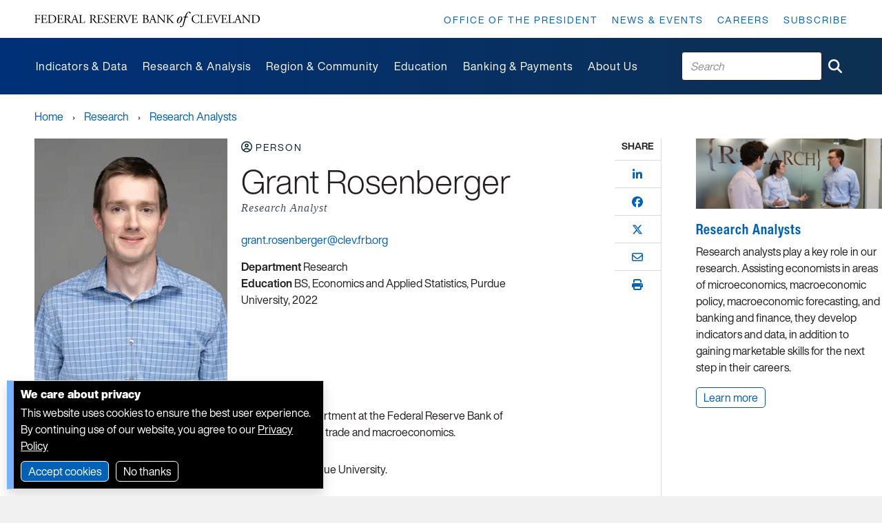

--- FILE ---
content_type: text/html; charset=utf-8
request_url: https://www.clevelandfed.org/research/research-analysts/rosenberger-grant
body_size: 20729
content:


<!DOCTYPE html>
<html lang="en">
<head>

    <base href="https://www.clevelandfed.org/" />
<link href="/-/media/project/clevelandfedtenant/clevelandfedsite/cfedbootstrap-4/cfedbootstrap-4/styles/bootstrap-grid.css" rel="stylesheet">            <meta name="X-Akamai-Edgescape" content="georegion=277,country_code=US,region_code=OH,city=COLUMBUS,dma=535,msa=1840,areacode=614,county=FRANKLIN,fips=39049,lat=39.9614,long=-82.9988,timezone=EST,zip=43085+43201-43207+43209-43224+43226-43232+43234-43236+43240+43251+43260+43266+43268+43270-43272+43279+43287+43291,continent=NA,throughput=vhigh,bw=5000,network=aws,asnum=16509,network_type=hosted,location_id=0">
    <link href="/assets/dist/cfed/clevelandfedsite.css" rel="stylesheet">
    <link rel="icon" href="/assets/dist/cfed/favicon/favicon.ico" sizes="16x16 32x32 48x48">
    <link rel="icon" href="/assets/dist/cfed/favicon/favicon.svg" type="image/svg+xml">
    <link rel="apple-touch-icon" href="/assets/dist/cfed/favicon/apple-touch-icon.png">
    <link rel="manifest" href="/assets/dist/cfed/favicon/webmanifest.json">   
    
    



    <title>Grant Rosenberger</title>


<link rel="canonical" href="https://www.clevelandfed.org/people/profiles/r/rosenberger-grant">







<meta name="itemId" content="eeefc810-f280-4717-90c6-fc4b04a4ecb6" /><meta name="isExcluded" content="False" /><meta name="contentType" content="Person" /><meta name="title" content="Grant Rosenberger" /><meta name="pageDescription" content="Grant Rosenberger is a research analyst in the Research Department." /><meta name="description" content="Grant Rosenberger is a research analyst in the Research Department." /><meta name="ancestor" content="People" /><meta name="ancestor" content="Profiles" /><meta name="ancestor" content="r" /><meta name="ancestorId" content="e956c34d-ac21-470f-ba19-c80e5209a7dc" /><meta name="ancestorId" content="3b48b450-5bf0-449c-b4ed-ad992cda8292" /><meta name="ancestorId" content="5807623f-fd65-4b5d-92ae-33d7a17893e1" /><meta name="primaryRole" content="Research Analyst" /><meta name="departmentOwner" content="Research" /><meta name="sortDate" content="2025-07-07T15:13:14Z" />







<meta property="og:title"  content="Grant Rosenberger"><meta property="og:url"  content="https://www.clevelandfed.org/people/profiles/r/rosenberger-grant"><meta property="og:description"  content="Grant Rosenberger is a research analyst in the Research Department."><meta property="og:image"  content="https://www.clevelandfed.org/-/media/project/clevelandfedtenant/clevelandfedsite/favicon/android-chrome-512x512.png?extension=webp">







<meta property="twitter:title"  content="Grant Rosenberger"><meta property="twitter:card"  content="summary_large_image">

    <meta name="viewport" content="width=device-width, initial-scale=1" />

</head>
<body class="default-device bodyclass">
    



<!-- Google Tag Manager -->
<script>(function(w,d,s,l,i){w[l]=w[l]||[];w[l].push({'gtm.start':
new Date().getTime(),event:'gtm.js'});var f=d.getElementsByTagName(s)[0],
j=d.createElement(s),dl=l!='dataLayer'?'&l='+l:'';j.async=true;j.src=
'https://www.googletagmanager.com/gtm.js?id='+i+dl+ '&gtm_auth=LmxkJE_99buXNN_Oe4tIaw&gtm_preview=env-6&gtm_cookies_win=x';f.parentNode.insertBefore(j,f);
})(window,document,'script','dataLayer','GTM-WPNP4K3');</script>
<!-- End Google Tag Manager -->

<!-- Google Tag Manager (noscript) -->
<noscript><iframe src="https://www.googletagmanager.com/ns.html?id=GTM-WPNP4K3&gtm_auth=LmxkJE_99buXNN_Oe4tIaw&gtm_preview=env-6&gtm_cookies_win=x"
height="0" width="0" style="display:none;visibility:hidden"></iframe></noscript>
<!-- End Google Tag Manager (noscript) -->




    <div class="cf-popover cf-popover--skipto">
        <h6>Skip to:</h6>
        <ol>
                <li>
                    <a  tabindex="0" href="#nav" title="Skip to:  Main navigation">Main navigation</a>
                </li>
                <li>
                    <a  tabindex="0" href="#content" title="Skip to:  Main content">Main content</a>
                </li>
                <li>
                    <a  tabindex="0" href="#footer" title="Skip to:  Footer">Footer</a>
                </li>
        </ol>
    </div>


    
<!-- #wrapper -->
<div id="wrapper">
    <!-- #header -->
    <header>
        <div id="header" class="container">
            


<div class="row component column-splitter">
        <div class="col-md-12 col-lg-4 cf-indent--left cf-indent--right col-12 col-md-4">
            
    <div data-show-mobile-menu='true' class="component cf-promo cf-logo image-full-size">
        <div class="component-content">
<a title="Federal Reserve Bank of Cleveland Home Page" href="/"><div class="field-image"><img src="/-/media/project/clevelandfedtenant/clevelandfedsite/wordmark.svg?extension=webp&w=364&hash=073FD2207C7DC7F5BA5A1DCB8687E112" alt="Federal Reserve Bank of Cleveland" sizes="(min-width:992px) 557px,364px" srcset="/-/media/project/clevelandfedtenant/clevelandfedsite/wordmark.svg?extension=webp&amp;w=557&amp;hash=F3233007FE2221FE1C99E5D01F6F531A 557w,/-/media/project/clevelandfedtenant/clevelandfedsite/wordmark.svg?extension=webp&amp;w=364&amp;hash=073FD2207C7DC7F5BA5A1DCB8687E112 364w" /></div></a>        </div>
    </div>

        </div>
        <div class="col-lg-8 d-none d-xl-block cf-indent--right col-12 col-md-4">
                <div class="component standard-menu utility-menu position-right">
        <div class="component-content">
<nav><ul><li class="field-standardlink"><a data-variantfieldname="StandardLink" title="Office of the President" href="/office-of-the-president" data-variantitemid="{36B63224-DEBD-42AB-9D4C-3042B09EBB0A}">Office of the President</a></li><li class="field-standardlink"><a data-variantfieldname="StandardLink" href="/news-and-events" data-variantitemid="{148A69DB-9ED4-45AD-9242-955E66FA8B3A}">News &amp; Events</a></li><li class="field-standardlink"><a data-variantfieldname="StandardLink" href="/careers" data-variantitemid="{DF9C1ECA-2001-4B6E-8964-DA4AAF26F500}">Careers</a></li><li class="field-standardlink"><a data-variantfieldname="StandardLink" href="/subscriptions" data-variantitemid="{5E6F1A07-86BF-43D3-973A-15F1288CA53E}">Subscribe</a></li></ul></nav>        </div>
    </div>

        </div>
</div>    <div data-show-mobile-menu='true' class="component cf-mega-menu cf-mega-menu-mobile">
        <div class="component-content">
<nav class="yamm navbar">
<div class="cf-navbar">
	<span class="cf-navbar-toggler-icon">
		<button class="navbar-toggler reset-main-screen collapsed" type="button" data-bs-toggle="collapse" data-bs-target="#navbar-collapse-mmm" aria-controls="navbar-collapse-mmm" aria-expanded="false" aria-label="Toggle navigation">
		</button>
	</span>
	<span class="spacer"></span>

	<!-- SEARCH -->
	<div class="search">
		
    <search-box  
        class="component site-search-box col-12"  
        data-properties='{&quot;suggestionEndpoint&quot;:&quot;/frbc/sitesearch/suggestions&quot;,&quot;itemid&quot;:&quot;{EEEFC810-F280-4717-90C6-FC4B04A4ECB6}&quot;,&quot;siteSearchPage&quot;:&quot;/search&quot;,&quot;isSearchPage&quot;:false,&quot;searchResultsSignatures&quot;:&quot;&quot;}'
    >
        <div class="component-content">

<form action="/search" method="GET" class=".site-search-box-form" role="search" aria-label="Cleveland Fed Site Search">
    <input type="text" class="site-search-box-input" placeholder="Search">
    <button class="btn btn-link" aria-label="Submit Search" type="submit"><i class="fas fa-search"></i></button>
</form>
        </div>
    </search-box>

	</div>
</div>

<div class="navbar-collapse collapse" id="navbar-collapse-mmm">

<!--cf-mega-menu-mobile scriban-menu-->
<div class="back-container">
	<a data-bs-toggle="dropdown" href="#" aria-haspopup="true" aria-expanded="false" class="nav-link primary-back" style="display:none;">
		<i class="fas fa-angle-left"></i> Main Menu
	</a>
	<a data-bs-toggle="dropdown" href="#" aria-haspopup="true" aria-expanded="false" class="nav-link secondary-back" style="display:none;">
		<i class="fas fa-angle-left"></i> <span class="back-text">back</span>
	</a>
</div>


	

	
		
			<div class="primary-container">
					

					<!-- PRIMARY -->			
					<ul class="navbar-nav primary-menu">
								
							
								<li class="nav-item dropdown cf-title-descr">
									<div class="field-menutitle primary-link primary-nav"> 
										
											<a data-bs-toggle="dropdown" data-title="Indicators and Data" href="#" aria-haspopup="true" aria-expanded="false" class="nav-link dropdown-toggle primary-toggle">
											<span class="primary-title">Indicators and Data</span>
											<span class="spacer"></span>
											<i class="fas fa-angle-right"></i> 
											</a>
										
									</div>
									
										<p class="field-menudescription">We produce indicators and datasets to inform the public, policymakers, and researchers about economic conditions, including inflation, employment, and risks to the financial system.</p>
									

									<!-- SECONDARY -->
									<ul class="secondary-menu dropdown-menu">
										
											
												
													<li class="secondary-nav-item cf-title-descr__secondary">									

														<div class="field-menutitle primary-link secondary-nav">	
															<a data-bs-toggle="dropdown" href="#" aria-haspopup="true" aria-expanded="false" class="nav-link dropdown-toggle secondary-toggle">
																<span class="secondary-title">Inflation</span>
																<span class="spacer"></span>
																<i class="fas fa-angle-right"></i> 
															</a>
														</div>

														

														<!-- TERTIARY -->
														<ul class="tertiary-menu dropdown-menu">
															
																
																	<li class="tertiary-nav-item cf-title-descr__secondary"> 
																		<div class="field-menutitle primary-link"> 
																			<a title=""  target='_self'  href="/indicators-and-data/median-cpi">Median CPI</a>
																			
																		</div>
																	</li>
																

																

															
																
																	<li class="tertiary-nav-item cf-title-descr__secondary"> 
																		<div class="field-menutitle primary-link"> 
																			<a title=""  target='_self'  href="/indicators-and-data/median-pce-inflation">Median PCE Inflation</a>
																			
																		</div>
																	</li>
																

																

															
																
																	<li class="tertiary-nav-item cf-title-descr__secondary"> 
																		<div class="field-menutitle primary-link"> 
																			<a title=""  target='_self'  href="/indicators-and-data/inflation-expectations">Inflation Expectations</a>
																			
																		</div>
																	</li>
																

																

															
																
																	<li class="tertiary-nav-item cf-title-descr__secondary"> 
																		<div class="field-menutitle primary-link"> 
																			<a title=""  target='_self'  href="/indicators-and-data/survey-of-firms-inflation-expectations">Survey of Firms&#39; Inflation Expectations</a>
																			
																		</div>
																	</li>
																

																

															
																
																	<li class="tertiary-nav-item cf-title-descr__secondary"> 
																		<div class="field-menutitle primary-link"> 
																			<a title=""  target='_self'  href="/indicators-and-data/inflation-nowcasting">Inflation Nowcasting</a>
																			
																		</div>
																	</li>
																

																

															
																
																	<li class="tertiary-nav-item cf-title-descr__secondary"> 
																		<div class="field-menutitle primary-link"> 
																			<a title=""  target='_self'  href="/center-for-inflation-research/inflation-charting">Inflation Charting</a>
																			
																		</div>
																	</li>
																

																

															
																
																	<li class="tertiary-nav-item cf-title-descr__secondary"> 
																		<div class="field-menutitle primary-link"> 
																			<a title=""  target='_self'  href="/center-for-inflation-research/inflation-101">Inflation 101</a>
																			
																		</div>
																	</li>
																

																

															
														</ul>
														
													</li>
												
											
										
											
												
													<li class="secondary-nav-item cf-title-descr__secondary">									

														<div class="field-menutitle primary-link secondary-nav">	
															<a data-bs-toggle="dropdown" href="#" aria-haspopup="true" aria-expanded="false" class="nav-link dropdown-toggle secondary-toggle">
																<span class="secondary-title">National economy</span>
																<span class="spacer"></span>
																<i class="fas fa-angle-right"></i> 
															</a>
														</div>

														

														<!-- TERTIARY -->
														<ul class="tertiary-menu dropdown-menu">
															
																
																	<li class="tertiary-nav-item cf-title-descr__secondary"> 
																		<div class="field-menutitle primary-link"> 
																			<a title=""  target='_self'  href="/indicators-and-data/yield-curve-and-predicted-gdp-growth">Yield Curve and GDP Growth</a>
																			
																		</div>
																	</li>
																

																

															
																
																	<li class="tertiary-nav-item cf-title-descr__secondary"> 
																		<div class="field-menutitle primary-link"> 
																			<a title=""  target='_self'  href="/indicators-and-data/simple-monetary-policy-rules">Simple Monetary Policy Rules</a>
																			
																		</div>
																	</li>
																

																

															
																
																	<li class="tertiary-nav-item cf-title-descr__secondary"> 
																		<div class="field-menutitle primary-link"> 
																			<a title=""  target='_self'  href="/indicators-and-data/credit-easing">Credit Easing</a>
																			
																		</div>
																	</li>
																

																

															
																

																
																	<li class="tertiary-nav-item cf-title-descr__secondary"> 
																		<div class="field-menutitle primary-link see-all-title"> 
																			<a title=""  target='_self'  href="/indicators-and-data">All indicators</a>
																			
																		</div>						
																	</li>
																

															
														</ul>
														
													</li>
												
											
										
											
												
													<li class="secondary-nav-item cf-title-descr__secondary">									

														<div class="field-menutitle primary-link secondary-nav">	
															<a data-bs-toggle="dropdown" href="#" aria-haspopup="true" aria-expanded="false" class="nav-link dropdown-toggle secondary-toggle">
																<span class="secondary-title">Regional and community</span>
																<span class="spacer"></span>
																<i class="fas fa-angle-right"></i> 
															</a>
														</div>

														

														<!-- TERTIARY -->
														<ul class="tertiary-menu dropdown-menu">
															
																
																	<li class="tertiary-nav-item cf-title-descr__secondary"> 
																		<div class="field-menutitle primary-link"> 
																			<a title=""  target='_self'  href="/indicators-and-data/survey-of-regional-conditions-and-expectations">Survey of Regional Conditions and Expectations (SORCE)</a>
																			
																		</div>
																	</li>
																

																

															
																
																	<li class="tertiary-nav-item cf-title-descr__secondary"> 
																		<div class="field-menutitle primary-link"> 
																			<a title=""  target='_self'  href="/indicators-and-data/business-outlook-and-trends-survey">Business Outlook and Trends Survey (BOTS)</a>
																			
																		</div>
																	</li>
																

																

															
																
																	<li class="tertiary-nav-item cf-title-descr__secondary"> 
																		<div class="field-menutitle primary-link"> 
																			<a title=""  target='_self'  href="/publications/small-business-credit-survey">Small Business Credit Survey </a>
																			
																		</div>
																	</li>
																

																

															
																
																	<li class="tertiary-nav-item cf-title-descr__secondary"> 
																		<div class="field-menutitle primary-link"> 
																			<a title=""  target='_self'  href="/publications/community-issues-and-insights">Community Issues Survey</a>
																			
																		</div>
																	</li>
																

																

															
																
																	<li class="tertiary-nav-item cf-title-descr__secondary"> 
																		<div class="field-menutitle primary-link"> 
																			<a title=""  target='_self'  href="/community-development/opportunity-occupations">Opportunity Occupations</a>
																			
																		</div>
																	</li>
																

																

															
																
																	<li class="tertiary-nav-item cf-title-descr__secondary"> 
																		<div class="field-menutitle primary-link"> 
																			<a title=""  target='_self'  href="/community-development/home-mortgage-disclosure-act">Home Mortgage Explorer</a>
																			
																		</div>
																	</li>
																

																

															
														</ul>
														
													</li>
												
											
										
											<!-- PROMO -->
													<li class="container-megamenu--promo"><div class="component cf-promo">
																		<div class="field-image"><a href="/center-for-inflation-research"><img src="/-/media/project/clevelandfedtenant/clevelandfedsite/images/cfir.png?h=270&amp;iar=0&amp;w=600&amp;extension=webp&amp;hash=1D69B768AA309EAA00377135C9CBA818" class="img-responsive" alt="Center for Inflation Research Logo" width="600" height="270" /></a><div class="media-body"><h5 class="field-title"><a href="/center-for-inflation-research">Inflation questions?</a></h5><p class="field-description"><p>Visit our <a href="/center-for-inflation-research">Center for Inflation Research</a> for all things inflation&mdash;from general information on how inflation works and why it matters to the latest data and analysis on current inflationary trends.</p></p></div>
																		</div>
																	</div></li>
												
											
										
									</ul>
								</li>
							
						
					</ul>
					

					<!-- PRIMARY -->			
					<ul class="navbar-nav primary-menu">
								
							
								<li class="nav-item dropdown cf-title-descr">
									<div class="field-menutitle primary-link primary-nav"> 
										
											<a data-bs-toggle="dropdown" data-title="Research and Analysis" href="#" aria-haspopup="true" aria-expanded="false" class="nav-link dropdown-toggle primary-toggle">
											<span class="primary-title">Research and Analysis</span>
											<span class="spacer"></span>
											<i class="fas fa-angle-right"></i> 
											</a>
										
									</div>
									
										<p class="field-menudescription">Our research informs the public and policymakers by examining economic issues of importance to those in our local communities, across the nation, and around the world.</p>
									

									<!-- SECONDARY -->
									<ul class="secondary-menu dropdown-menu">
										
											
												
													<li class="secondary-nav-item cf-title-descr__secondary">									

														<div class="field-menutitle primary-link secondary-nav">	
															<a data-bs-toggle="dropdown" href="#" aria-haspopup="true" aria-expanded="false" class="nav-link dropdown-toggle secondary-toggle">
																<span class="secondary-title">Research teams</span>
																<span class="spacer"></span>
																<i class="fas fa-angle-right"></i> 
															</a>
														</div>

														

														<!-- TERTIARY -->
														<ul class="tertiary-menu dropdown-menu">
															
																
																	<li class="tertiary-nav-item cf-title-descr__secondary"> 
																		<div class="field-menutitle primary-link"> 
																			<a title=""  target='_self'  href="/research/economists">Economists</a>
																			
																		</div>
																	</li>
																

																

															
																
																	<li class="tertiary-nav-item cf-title-descr__secondary"> 
																		<div class="field-menutitle primary-link"> 
																			<a title=""  target='_self'  href="/research/research-analysts">Research Analysts</a>
																			
																		</div>
																	</li>
																

																

															
																
																	<li class="tertiary-nav-item cf-title-descr__secondary"> 
																		<div class="field-menutitle primary-link"> 
																			<a title=""  target='_self'  href="/center-for-inflation-research">Center for Inflation Research</a>
																			
																		</div>
																	</li>
																

																

															
																
																	<li class="tertiary-nav-item cf-title-descr__secondary"> 
																		<div class="field-menutitle primary-link"> 
																			<a title=""  target='_self'  href="/regional-analysis">Regional Analysis</a>
																			
																		</div>
																	</li>
																

																

															
																
																	<li class="tertiary-nav-item cf-title-descr__secondary"> 
																		<div class="field-menutitle primary-link"> 
																			<a title=""  target='_self'  href="/community-development">Community Development</a>
																			
																		</div>
																	</li>
																

																

															
																
																	<li class="tertiary-nav-item cf-title-descr__secondary"> 
																		<div class="field-menutitle primary-link"> 
																			<a title=""  target='_self'  href="/publications/small-business-credit-survey">Small Business Credit Survey</a>
																			
																		</div>
																	</li>
																

																

															
																

																
																	<li class="tertiary-nav-item cf-title-descr__secondary"> 
																		<div class="field-menutitle primary-link see-all-title"> 
																			<a title=""  target='_self'  href="/research">Research home</a>
																			
																		</div>						
																	</li>
																

															
														</ul>
														
													</li>
												
											
										
											
												
													<li class="secondary-nav-item cf-title-descr__secondary">									

														<div class="field-menutitle primary-link secondary-nav">	
															<a data-bs-toggle="dropdown" href="#" aria-haspopup="true" aria-expanded="false" class="nav-link dropdown-toggle secondary-toggle">
																<span class="secondary-title">Publications</span>
																<span class="spacer"></span>
																<i class="fas fa-angle-right"></i> 
															</a>
														</div>

														
															<p class="field-menudescription">We publish research and analyses to keep audiences informed of economic trends in our region and nationwide. View latest releases or explore our archive.</p>
														

														<!-- TERTIARY -->
														<ul class="tertiary-menu dropdown-menu">
															
																
																	<li class="tertiary-nav-item cf-title-descr__secondary"> 
																		<div class="field-menutitle primary-link"> 
																			<a title=""  target='_self'  href="/publications/economic-commentary">Economic Commentaries</a>
																			
																		</div>
																	</li>
																

																

															
																
																	<li class="tertiary-nav-item cf-title-descr__secondary"> 
																		<div class="field-menutitle primary-link"> 
																			<a title=""  target='_self'  href="/publications/working-paper">Working Papers</a>
																			
																		</div>
																	</li>
																

																

															
																
																	<li class="tertiary-nav-item cf-title-descr__secondary"> 
																		<div class="field-menutitle primary-link"> 
																			<a title=""  target='_self'  href="/publications/research-in-brief">Research in Brief</a>
																			
																		</div>
																	</li>
																

																

															
																
																	<li class="tertiary-nav-item cf-title-descr__secondary"> 
																		<div class="field-menutitle primary-link"> 
																			<a title=""  target='_self'  href="/publications/cd-reports">Community Development Reports</a>
																			
																		</div>
																	</li>
																

																

															
																
																	<li class="tertiary-nav-item cf-title-descr__secondary"> 
																		<div class="field-menutitle primary-link"> 
																			<a title=""  target='_self'  href="/publications/cleveland-fed-district-data-brief">Cleveland Fed District Data Brief</a>
																			
																		</div>
																	</li>
																

																

															
																
																	<li class="tertiary-nav-item cf-title-descr__secondary"> 
																		<div class="field-menutitle primary-link"> 
																			<a title=""  target='_self'  href="/collections/speeches">President’s Speeches</a>
																			
																		</div>
																	</li>
																

																

															
																
																	<li class="tertiary-nav-item cf-title-descr__secondary"> 
																		<div class="field-menutitle primary-link"> 
																			<a title=""  target='_self'  href="/publications/regional-policy-report">Regional Policy Report</a>
																			
																		</div>
																	</li>
																

																

															
																
																	<li class="tertiary-nav-item cf-title-descr__secondary"> 
																		<div class="field-menutitle primary-link"> 
																			<a title=""  target='_self'  href="/publications/beige-book">Beige Book</a>
																			
																		</div>
																	</li>
																

																

															
																

																
																	<li class="tertiary-nav-item cf-title-descr__secondary"> 
																		<div class="field-menutitle primary-link see-all-title"> 
																			<a title=""  target='_self'  href="/publications">All publications</a>
																			
																		</div>						
																	</li>
																

															
														</ul>
														
													</li>
												
											
										
											
												
													<li class="secondary-nav-item cf-title-descr__secondary">									

														<div class="field-menutitle primary-link secondary-nav">	
															<a data-bs-toggle="dropdown" href="#" aria-haspopup="true" aria-expanded="false" class="nav-link dropdown-toggle secondary-toggle">
																<span class="secondary-title">Events</span>
																<span class="spacer"></span>
																<i class="fas fa-angle-right"></i> 
															</a>
														</div>

														

														<!-- TERTIARY -->
														<ul class="tertiary-menu dropdown-menu">
															
																
																	<li class="tertiary-nav-item cf-title-descr__secondary"> 
																		<div class="field-menutitle primary-link"> 
																			<a title="Inflation: Drivers and Dynamics"  target='_self'  href="/events/inflation-drivers-and-dynamics">Inflation: Drivers and Dynamics</a>
																			
																		</div>
																	</li>
																

																

															
																
																	<li class="tertiary-nav-item cf-title-descr__secondary"> 
																		<div class="field-menutitle primary-link"> 
																			<a title="Financial Stability Conference"  target='_self'  href="/events/financial-stability-conference">Financial Stability Conference</a>
																			
																		</div>
																	</li>
																

																

															
																
																	<li class="tertiary-nav-item cf-title-descr__secondary"> 
																		<div class="field-menutitle primary-link"> 
																			<a title="Conversations on Central Banking"  target='_self'  href="/events/conversations-on-central-banking">Conversations on Central Banking</a>
																			
																		</div>
																	</li>
																

																

															
																
																	<li class="tertiary-nav-item cf-title-descr__secondary"> 
																		<div class="field-menutitle primary-link"> 
																			<a title="FedTalk"  target='_self'  href="/events/fedtalk">Fed Talk</a>
																			
																		</div>
																	</li>
																

																

															
																
																	<li class="tertiary-nav-item cf-title-descr__secondary"> 
																		<div class="field-menutitle primary-link"> 
																			<a title="Economic Scholars Program"  target='_self'  href="/events/economic-scholars-program">Economic Scholars Program</a>
																			
																		</div>
																	</li>
																

																

															
																

																
																	<li class="tertiary-nav-item cf-title-descr__secondary"> 
																		<div class="field-menutitle primary-link see-all-title"> 
																			<a title=""  target='_self'  href="/research">All Research events</a>
																			
																		</div>						
																	</li>
																

															
														</ul>
														
													</li>
												
											
										
											<!-- PROMO -->
													<li class="container-megamenu--promo"><div class="component cf-promo">
																		<div class="field-image"><a href="/center-for-inflation-research"><img src="/-/media/project/clevelandfedtenant/clevelandfedsite/images/cfir.png?h=270&amp;iar=0&amp;w=600&amp;extension=webp&amp;hash=1D69B768AA309EAA00377135C9CBA818" class="img-responsive" alt="Center for Inflation Research Logo" width="600" height="270" /></a><div class="media-body"><h5 class="field-title"><a href="/center-for-inflation-research">Inflation questions?</a></h5><p class="field-description"><p>Visit our <a href="/center-for-inflation-research">Center for Inflation Research</a> for all things inflation&mdash;from general information on how inflation works and why it matters to the latest data and analysis on current inflationary trends.</p></p></div>
																		</div>
																	</div></li>
												
											
										
									</ul>
								</li>
							
						
					</ul>
					

					<!-- PRIMARY -->			
					<ul class="navbar-nav primary-menu">
								
							
								<li class="nav-item dropdown cf-title-descr">
									<div class="field-menutitle primary-link primary-nav"> 
										
											<a data-bs-toggle="dropdown" data-title="Region and Community" href="#" aria-haspopup="true" aria-expanded="false" class="nav-link dropdown-toggle primary-toggle">
											<span class="primary-title">Region and Community</span>
											<span class="spacer"></span>
											<i class="fas fa-angle-right"></i> 
											</a>
										
									</div>
									
										<p class="field-menudescription">We represent and gather information from the Fourth Federal Reserve District, spanning Ohio and parts of Pennsylvania, West Virginia, and Kentucky. These resources are useful for our region, the communities we serve, and communities across the United States.</p>
									

									<!-- SECONDARY -->
									<ul class="secondary-menu dropdown-menu">
										
											
												
													<li class="secondary-nav-item cf-title-descr__secondary">									

														<div class="field-menutitle primary-link secondary-nav">	
															<a data-bs-toggle="dropdown" href="#" aria-haspopup="true" aria-expanded="false" class="nav-link dropdown-toggle secondary-toggle">
																<span class="secondary-title">Our region</span>
																<span class="spacer"></span>
																<i class="fas fa-angle-right"></i> 
															</a>
														</div>

														
															<p class="field-menudescription">Learn about our work to advance understanding of economic trends affecting the Fourth District.</p>
														

														<!-- TERTIARY -->
														<ul class="tertiary-menu dropdown-menu">
															
																
																	<li class="tertiary-nav-item cf-title-descr__secondary"> 
																		<div class="field-menutitle primary-link"> 
																			<a title=""  target='_self'  href="/regional-analysis">Regional Analysis</a>
																			
																		</div>
																	</li>
																

																

															
																
																	<li class="tertiary-nav-item cf-title-descr__secondary"> 
																		<div class="field-menutitle primary-link"> 
																			<a title=""  target='_self'  href="/publications/beige-book">Beige Book</a>
																			
																		</div>
																	</li>
																

																

															
																
																	<li class="tertiary-nav-item cf-title-descr__secondary"> 
																		<div class="field-menutitle primary-link"> 
																			<a title=""  target='_self'  href="/indicators-and-data/survey-of-regional-conditions-and-expectations">Survey of Regional Conditions and Expectations (SORCE)</a>
																			
																		</div>
																	</li>
																

																

															
																
																	<li class="tertiary-nav-item cf-title-descr__secondary"> 
																		<div class="field-menutitle primary-link"> 
																			<a title=""  target='_self'  href="/indicators-and-data/business-outlook-and-trends-survey">Business Outlook and Trends Survey (BOTS)</a>
																			
																		</div>
																	</li>
																

																

															
																
																	<li class="tertiary-nav-item cf-title-descr__secondary"> 
																		<div class="field-menutitle primary-link"> 
																			<a title=""  target='_self'  href="/about-us/speakers-bureau">Request a Speaker</a>
																			
																		</div>
																	</li>
																

																

															
														</ul>
														
													</li>
												
											
										
											
												
													<li class="secondary-nav-item cf-title-descr__secondary">									

														<div class="field-menutitle primary-link secondary-nav">	
															<a data-bs-toggle="dropdown" href="#" aria-haspopup="true" aria-expanded="false" class="nav-link dropdown-toggle secondary-toggle">
																<span class="secondary-title">Our communities</span>
																<span class="spacer"></span>
																<i class="fas fa-angle-right"></i> 
															</a>
														</div>

														

														<!-- TERTIARY -->
														<ul class="tertiary-menu dropdown-menu">
															
																
																	<li class="tertiary-nav-item cf-title-descr__secondary"> 
																		<div class="field-menutitle primary-link"> 
																			<a title=""  target='_self'  href="/community-development">Community Development</a>
																			
																		</div>
																	</li>
																

																

															
																
																	<li class="tertiary-nav-item cf-title-descr__secondary"> 
																		<div class="field-menutitle primary-link"> 
																			<a title=""  target='_self'  href="/about-us/advisory-councils">Advisory Councils</a>
																			
																		</div>
																	</li>
																

																

															
																
																	<li class="tertiary-nav-item cf-title-descr__secondary"> 
																		<div class="field-menutitle primary-link"> 
																			<a title=""  target='_self'  href="/publications/small-business-credit-survey">Small Business Credit Survey</a>
																			
																		</div>
																	</li>
																

																

															
														</ul>
														
													</li>
												
											
										
											
												
													<li class="secondary-nav-item cf-title-descr__secondary">									

														<div class="field-menutitle primary-link secondary-nav">	
															<a data-bs-toggle="dropdown" href="#" aria-haspopup="true" aria-expanded="false" class="nav-link dropdown-toggle secondary-toggle">
																<span class="secondary-title">Events</span>
																<span class="spacer"></span>
																<i class="fas fa-angle-right"></i> 
															</a>
														</div>

														
															<p class="field-menudescription">Hear from local leaders and community development experts about economic problems their communities face and the solutions they are putting forth.</p>
														

														<!-- TERTIARY -->
														<ul class="tertiary-menu dropdown-menu">
															
																
																	<li class="tertiary-nav-item cf-title-descr__secondary"> 
																		<div class="field-menutitle primary-link"> 
																			<a title=""  target='_self'  href="/events/policy-summit/2025/fed-listens-2025">Fed Listens 2025</a>
																			
																		</div>
																	</li>
																

																

															
																
																	<li class="tertiary-nav-item cf-title-descr__secondary"> 
																		<div class="field-menutitle primary-link"> 
																			<a title=""  target='_self'  href="/events/fedtalk">Fed Talk Speaker Series</a>
																			
																		</div>
																	</li>
																

																

															
																
																	<li class="tertiary-nav-item cf-title-descr__secondary"> 
																		<div class="field-menutitle primary-link"> 
																			<a title=""  target='_self'  href="/events/policy-summit">Policy Summit</a>
																			
																		</div>
																	</li>
																

																

															
														</ul>
														
													</li>
												
											
										
											
												
													<li class="secondary-nav-item cf-title-descr__secondary">									

														<div class="field-menutitle primary-link secondary-nav">	
															<a data-bs-toggle="dropdown" href="#" aria-haspopup="true" aria-expanded="false" class="nav-link dropdown-toggle secondary-toggle">
																<span class="secondary-title">By topic</span>
																<span class="spacer"></span>
																<i class="fas fa-angle-right"></i> 
															</a>
														</div>

														
															<p class="field-menudescription">Looking for the Fed’s work on a particular subject? Narrow your search to the areas that interest you.</p>
														

														<!-- TERTIARY -->
														<ul class="tertiary-menu dropdown-menu">
															
																
																	<li class="tertiary-nav-item cf-title-descr__secondary"> 
																		<div class="field-menutitle primary-link"> 
																			<a title=""  target='_self'  href="/topics/economic-conditions">Economic Conditions</a>
																			
																		</div>
																	</li>
																

																

															
																
																	<li class="tertiary-nav-item cf-title-descr__secondary"> 
																		<div class="field-menutitle primary-link"> 
																			<a title=""  target='_self'  href="/topics/housing-neighborhoods">Housing and Neighborhoods</a>
																			
																		</div>
																	</li>
																

																

															
																
																	<li class="tertiary-nav-item cf-title-descr__secondary"> 
																		<div class="field-menutitle primary-link"> 
																			<a title=""  target='_self'  href="/topics/labor-markets">Labor Markets</a>
																			
																		</div>
																	</li>
																

																

															
																
																	<li class="tertiary-nav-item cf-title-descr__secondary"> 
																		<div class="field-menutitle primary-link"> 
																			<a title=""  target='_self'  href="/topics/lending-and-access-to-credit">Lending and Access to Credit</a>
																			
																		</div>
																	</li>
																

																

															
																
																	<li class="tertiary-nav-item cf-title-descr__secondary"> 
																		<div class="field-menutitle primary-link"> 
																			<a title=""  target='_self'  href="/topics/small-business">Small Business</a>
																			
																		</div>
																	</li>
																

																

															
																
																	<li class="tertiary-nav-item cf-title-descr__secondary"> 
																		<div class="field-menutitle primary-link"> 
																			<a title=""  target='_self'  href="/topics/workforce-development">Workforce Development</a>
																			
																		</div>
																	</li>
																

																

															
														</ul>
														
													</li>
												
											
										
									</ul>
								</li>
							
						
					</ul>
					

					<!-- PRIMARY -->			
					<ul class="navbar-nav primary-menu">
								
							
								<li class="nav-item dropdown cf-title-descr">
									<div class="field-menutitle primary-link primary-nav"> 
										
											<a data-bs-toggle="dropdown" data-title="Education" href="#" aria-haspopup="true" aria-expanded="false" class="nav-link dropdown-toggle primary-toggle">
											<span class="primary-title">Education</span>
											<span class="spacer"></span>
											<i class="fas fa-angle-right"></i> 
											</a>
										
									</div>
									
										<p class="field-menudescription">Learn economic basics, dive into inflation, and get educational resources and games for yourself or to share with others.</p>
									

									<!-- SECONDARY -->
									<ul class="secondary-menu dropdown-menu">
										
											
												
													<li class="secondary-nav-item cf-title-descr__secondary">									

														<div class="field-menutitle primary-link secondary-nav">	
															<a data-bs-toggle="dropdown" href="#" aria-haspopup="true" aria-expanded="false" class="nav-link dropdown-toggle secondary-toggle">
																<span class="secondary-title">Ways to learn</span>
																<span class="spacer"></span>
																<i class="fas fa-angle-right"></i> 
															</a>
														</div>

														
															<p class="field-menudescription">Explore articles, explainers, videos and more to learn about our economy and the Fed.</p>
														

														<!-- TERTIARY -->
														<ul class="tertiary-menu dropdown-menu">
															
																
																	<li class="tertiary-nav-item cf-title-descr__secondary"> 
																		<div class="field-menutitle primary-link"> 
																			<a title=""  target='_self'  href="/center-for-inflation-research/inflation-101">Inflation 101</a>
																			
																		</div>
																	</li>
																

																

															
																
																	<li class="tertiary-nav-item cf-title-descr__secondary"> 
																		<div class="field-menutitle primary-link"> 
																			<a title=""  target='_self'  href="/collections/articles-and-insights">Articles and Insights</a>
																			
																		</div>
																	</li>
																

																

															
																
																	<li class="tertiary-nav-item cf-title-descr__secondary"> 
																		<div class="field-menutitle primary-link"> 
																			<a title=""  target='_self'  href="/about-us/understanding-the-federal-reserve">Understanding the Federal Reserve</a>
																			
																		</div>
																	</li>
																

																

															
														</ul>
														
													</li>
												
											
										
											
												
													<li class="secondary-nav-item cf-title-descr__secondary">									

														<div class="field-menutitle primary-link secondary-nav">	
															<a data-bs-toggle="dropdown" href="#" aria-haspopup="true" aria-expanded="false" class="nav-link dropdown-toggle secondary-toggle">
																<span class="secondary-title">Financial Literacy and Career Readiness</span>
																<span class="spacer"></span>
																<i class="fas fa-angle-right"></i> 
															</a>
														</div>

														
															<p class="field-menudescription">Browse the Cleveland Fed’s suite of programs and resources for informative ways to learn about personal finance or career readiness.</p>
														

														<!-- TERTIARY -->
														<ul class="tertiary-menu dropdown-menu">
															
																
																	<li class="tertiary-nav-item cf-title-descr__secondary"> 
																		<div class="field-menutitle primary-link"> 
																			<a title=""  target='_self'  href="/career-readiness">Career Readiness</a>
																			
																		</div>
																	</li>
																

																

															
																
																	<li class="tertiary-nav-item cf-title-descr__secondary"> 
																		<div class="field-menutitle primary-link"> 
																			<a title=""  target='_self'  href="/financial-literacy-curriculum">Financial Literacy Curriculum</a>
																			
																		</div>
																	</li>
																

																

															
																
																	<li class="tertiary-nav-item cf-title-descr__secondary"> 
																		<div class="field-menutitle primary-link"> 
																			<a title=""  target='_self'  href="/financial-literacy-resources">Financial Literacy Resources</a>
																			
																		</div>
																	</li>
																

																

															
														</ul>
														
													</li>
												
											
										
											
												
													<li class="secondary-nav-item cf-title-descr__secondary">									

														<div class="field-menutitle primary-link secondary-nav">	
															<a data-bs-toggle="dropdown" href="#" aria-haspopup="true" aria-expanded="false" class="nav-link dropdown-toggle secondary-toggle">
																<span class="secondary-title">Visits and tours</span>
																<span class="spacer"></span>
																<i class="fas fa-angle-right"></i> 
															</a>
														</div>

														
															<p class="field-menudescription">Visit us to learn more about our history and our ongoing work to promote financial literacy throughout our region.</p>
														

														<!-- TERTIARY -->
														<ul class="tertiary-menu dropdown-menu">
															
																
																	<li class="tertiary-nav-item cf-title-descr__secondary"> 
																		<div class="field-menutitle primary-link"> 
																			<a title="Visit Us"  target='_self'  href="/about-us/visit-us">Visit Us</a>
																			
																		</div>
																	</li>
																

																

															
														</ul>
														
													</li>
												
											
										
											<!-- PROMO -->
													<li class="container-megamenu--promo"><div class="component cf-promo">
																		<div class="field-image"><a href="/financial-literacy-curriculum"><img src="/-/media/project/clevelandfedtenant/clevelandfedsite/diversity/diversity_equity_inclusion/financial-literacy-curriculum/financial-literacy-guide-menu-promo.jpg?h=557&amp;iar=0&amp;w=557&amp;extension=webp&amp;hash=23CDB89C3A4D60B1B1CC0AD7E311314F" class="img-responsive" alt="Financial Literacy Curriculum Guides" width="557" height="557" /></a><div class="media-body"><h5 class="field-title"><a href="/financial-literacy-curriculum">Financial Literacy Curriculum</a></h5><p class="field-description"><p>Learn more about resources supporting required high school, middle school, and elementary school financial literacy courses.</p></p></div>
																		</div>
																	</div></li>
												
											
										
									</ul>
								</li>
							
						
					</ul>
					

					<!-- PRIMARY -->			
					<ul class="navbar-nav primary-menu">
								
							
								<li class="nav-item dropdown cf-title-descr">
									<div class="field-menutitle primary-link primary-nav"> 
										
											<a data-bs-toggle="dropdown" data-title="Banking and Payments" href="#" aria-haspopup="true" aria-expanded="false" class="nav-link dropdown-toggle primary-toggle">
											<span class="primary-title">Banking and Payments</span>
											<span class="spacer"></span>
											<i class="fas fa-angle-right"></i> 
											</a>
										
									</div>
									
										<p class="field-menudescription">We supervise financial institutions, support American consumers’ financial security, and maintain the financial stability and payment systems for the US Treasury.</p>
									

									<!-- SECONDARY -->
									<ul class="secondary-menu dropdown-menu">
										
											
												
													<li class="secondary-nav-item cf-title-descr__secondary">									

														<div class="field-menutitle primary-link secondary-nav">	
															<a data-bs-toggle="dropdown" href="#" aria-haspopup="true" aria-expanded="false" class="nav-link dropdown-toggle secondary-toggle">
																<span class="secondary-title">Banking research and tools</span>
																<span class="spacer"></span>
																<i class="fas fa-angle-right"></i> 
															</a>
														</div>

														
															<p class="field-menudescription">The Cleveland Fed provides a range of tools for tracking trends in the lending environment.</p>
														

														<!-- TERTIARY -->
														<ul class="tertiary-menu dropdown-menu">
															
																
																	<li class="tertiary-nav-item cf-title-descr__secondary"> 
																		<div class="field-menutitle primary-link"> 
																			<a title=""  target='_self'  href="/publications/small-business-credit-survey">Small Business Credit Survey</a>
																			
																		</div>
																	</li>
																

																

															
																
																	<li class="tertiary-nav-item cf-title-descr__secondary"> 
																		<div class="field-menutitle primary-link"> 
																			<a title=""  target='_self'  href="/community-development/home-mortgage-disclosure-act">Home Mortgage Explorer</a>
																			
																		</div>
																	</li>
																

																

															
														</ul>
														
													</li>
												
											
										
											
												
													<li class="secondary-nav-item cf-title-descr__secondary">									

														<div class="field-menutitle primary-link secondary-nav">	
															<a data-bs-toggle="dropdown" href="#" aria-haspopup="true" aria-expanded="false" class="nav-link dropdown-toggle secondary-toggle">
																<span class="secondary-title">For consumers</span>
																<span class="spacer"></span>
																<i class="fas fa-angle-right"></i> 
															</a>
														</div>

														
															<p class="field-menudescription">Learn about the resources we offer to help people in the community navigate the financial system.</p>
														

														<!-- TERTIARY -->
														<ul class="tertiary-menu dropdown-menu">
															
																
																	<li class="tertiary-nav-item cf-title-descr__secondary"> 
																		<div class="field-menutitle primary-link"> 
																			<a title=""  target='_self'  href="/banking-and-payments/fraud-awareness">Protecting Yourself from Fraud</a>
																			
																		</div>
																	</li>
																

																

															
																
																	<li class="tertiary-nav-item cf-title-descr__secondary"> 
																		<div class="field-menutitle primary-link"> 
																			<a title=""  target='_self'  href="/banking-and-payments/filing-complaints">How to File a Complaint</a>
																			
																		</div>
																	</li>
																

																

															
																
																	<li class="tertiary-nav-item cf-title-descr__secondary"> 
																		<div class="field-menutitle primary-link"> 
																			<a title=""  target='_self'  href="/banking-and-payments/cra-evaluations">My Financial Institution&#39;s CRA Rating</a>
																			
																		</div>
																	</li>
																

																

															
														</ul>
														
													</li>
												
											
										
											
												
													<li class="secondary-nav-item cf-title-descr__secondary">									

														<div class="field-menutitle primary-link secondary-nav">	
															<a data-bs-toggle="dropdown" href="#" aria-haspopup="true" aria-expanded="false" class="nav-link dropdown-toggle secondary-toggle">
																<span class="secondary-title">For financial institutions</span>
																<span class="spacer"></span>
																<i class="fas fa-angle-right"></i> 
															</a>
														</div>

														
															<p class="field-menudescription">Understand the various requirements for Fed-chartered financial institutions and discover the range of services available to them—from cash services and reserve balance data to the discount window.</p>
														

														<!-- TERTIARY -->
														<ul class="tertiary-menu dropdown-menu">
															
																
																	<li class="tertiary-nav-item cf-title-descr__secondary"> 
																		<div class="field-menutitle primary-link"> 
																			<a title=""  target='_self'  href="/banking-and-payments/applications">Application Filings and Notices</a>
																			
																		</div>
																	</li>
																

																

															
																
																	<li class="tertiary-nav-item cf-title-descr__secondary"> 
																		<div class="field-menutitle primary-link"> 
																			<a title=""  target='_self'  href="/banking-and-payments/electronic-submission">Submitting Regulatory Reports</a>
																			
																		</div>
																	</li>
																

																

															
																
																	<li class="tertiary-nav-item cf-title-descr__secondary"> 
																		<div class="field-menutitle primary-link"> 
																			<a title=""  target='_self'  href="/banking-and-payments/discount-window-and-collateral">Discount Window and Collateral</a>
																			
																		</div>
																	</li>
																

																

															
																
																	<li class="tertiary-nav-item cf-title-descr__secondary"> 
																		<div class="field-menutitle primary-link"> 
																			<a title=""  target='_self'  href="/banking-and-payments/reserve-account-management-and-payment-system-risk">Reserve Account Management and Payment System Risk</a>
																			
																		</div>
																	</li>
																

																

															
																
																	<li class="tertiary-nav-item cf-title-descr__secondary"> 
																		<div class="field-menutitle primary-link"> 
																			<a title=""  target='_self'  href="/banking-and-payments/cash-services">Cash Services</a>
																			
																		</div>
																	</li>
																

																

															
																
																	<li class="tertiary-nav-item cf-title-descr__secondary"> 
																		<div class="field-menutitle primary-link"> 
																			<a title=""  target='_self'  href="/banking-and-payments/resources-for-community-and-regional-banks">Resources for Community and Regional Banks</a>
																			
																		</div>
																	</li>
																

																

															
																

																
																	<li class="tertiary-nav-item cf-title-descr__secondary"> 
																		<div class="field-menutitle primary-link see-all-title"> 
																			<a title=""  target='_self'  href="/banking-and-payments">All financial institution resources</a>
																			
																		</div>						
																	</li>
																

															
														</ul>
														
													</li>
												
											
										
											
												
													<li class="secondary-nav-item cf-title-descr__secondary">									

														<div class="field-menutitle primary-link secondary-nav">	
															<a data-bs-toggle="dropdown" href="#" aria-haspopup="true" aria-expanded="false" class="nav-link dropdown-toggle secondary-toggle">
																<span class="secondary-title">Supporting the financial system</span>
																<span class="spacer"></span>
																<i class="fas fa-angle-right"></i> 
															</a>
														</div>

														
															<p class="field-menudescription">Find out how the Cleveland Fed supervises member banks to ensure financial-system stability and support the US Treasury.</p>
														

														<!-- TERTIARY -->
														<ul class="tertiary-menu dropdown-menu">
															
																
																	<li class="tertiary-nav-item cf-title-descr__secondary"> 
																		<div class="field-menutitle primary-link"> 
																			<a title=""  target='_self'  href="/banking-and-payments/banking-supervision">Banking Supervision</a>
																			
																		</div>
																	</li>
																

																

															
																
																	<li class="tertiary-nav-item cf-title-descr__secondary"> 
																		<div class="field-menutitle primary-link"> 
																			<a title=""  target='_self'  href="/banking-and-payments/state-member-bank">Becoming a State Member Bank</a>
																			
																		</div>
																	</li>
																

																

															
																
																	<li class="tertiary-nav-item cf-title-descr__secondary"> 
																		<div class="field-menutitle primary-link"> 
																			<a title=""  target='_self'  href="/banking-and-payments/cra-evaluations">Community Reinvestment Act</a>
																			
																		</div>
																	</li>
																

																

															
																
																	<li class="tertiary-nav-item cf-title-descr__secondary"> 
																		<div class="field-menutitle primary-link"> 
																			<a title=""  target='_self'  href="/banking-and-payments/payments-systems-research-and-engagement">Payments Systems Research and Engagement</a>
																			
																		</div>
																	</li>
																

																

															
																
																	<li class="tertiary-nav-item cf-title-descr__secondary"> 
																		<div class="field-menutitle primary-link"> 
																			<a title=""  target='_self'  href="/treasury-services">Supporting the US Treasury</a>
																			
																		</div>
																	</li>
																

																

															
																
																	<li class="tertiary-nav-item cf-title-descr__secondary"> 
																		<div class="field-menutitle primary-link"> 
																			<a title=""  target='_self'  href="/publications/multimedia-storytelling/mmst-20181121-cybersecurity">Cybersecurity</a>
																			
																		</div>
																	</li>
																

																

															
														</ul>
														
													</li>
												
											
										
									</ul>
								</li>
							
						
					</ul>
					

					<!-- PRIMARY -->			
					<ul class="navbar-nav primary-menu">
								
							
								<li class="nav-item dropdown cf-title-descr">
									<div class="field-menutitle primary-link primary-nav"> 
										
											<a data-bs-toggle="dropdown" data-title="About Us" href="#" aria-haspopup="true" aria-expanded="false" class="nav-link dropdown-toggle primary-toggle">
											<span class="primary-title">About Us</span>
											<span class="spacer"></span>
											<i class="fas fa-angle-right"></i> 
											</a>
										
									</div>
									
										<p class="field-menudescription">We serve the American people as part of the US central bank. We support the US economy and our region by studying economic conditions and issues that impact our communities, serving financial institutions, and providing economic education and resources for all.</p>
									

									<!-- SECONDARY -->
									<ul class="secondary-menu dropdown-menu">
										
											
												
													<li class="secondary-nav-item cf-title-descr__secondary">									

														<div class="field-menutitle primary-link secondary-nav">	
															<a data-bs-toggle="dropdown" href="#" aria-haspopup="true" aria-expanded="false" class="nav-link dropdown-toggle secondary-toggle">
																<span class="secondary-title">Our leadership</span>
																<span class="spacer"></span>
																<i class="fas fa-angle-right"></i> 
															</a>
														</div>

														
															<p class="field-menudescription">Meet the individuals leading our mission, including the president and executive leadership team, advisory council members, and the boards of directors of each Cleveland Fed branch.</p>
														

														<!-- TERTIARY -->
														<ul class="tertiary-menu dropdown-menu">
															
																
																	<li class="tertiary-nav-item cf-title-descr__secondary"> 
																		<div class="field-menutitle primary-link"> 
																			<a title=""  target='_self'  href="/office-of-the-president">Office of the President</a>
																			
																		</div>
																	</li>
																

																

															
																
																	<li class="tertiary-nav-item cf-title-descr__secondary"> 
																		<div class="field-menutitle primary-link"> 
																			<a title=""  target='_self'  href="/about-us/officers">Officers</a>
																			
																		</div>
																	</li>
																

																

															
																
																	<li class="tertiary-nav-item cf-title-descr__secondary"> 
																		<div class="field-menutitle primary-link"> 
																			<a title=""  target='_self'  href="/about-us/directors">Directors</a>
																			
																		</div>
																	</li>
																

																

															
																
																	<li class="tertiary-nav-item cf-title-descr__secondary"> 
																		<div class="field-menutitle primary-link"> 
																			<a title=""  target='_self'  href="/about-us/advisory-councils">Advisory Councils</a>
																			
																		</div>
																	</li>
																

																

															
														</ul>
														
													</li>
												
											
										
											
												
													<li class="secondary-nav-item cf-title-descr__secondary">									

														<div class="field-menutitle primary-link secondary-nav">	
															<a data-bs-toggle="dropdown" href="#" aria-haspopup="true" aria-expanded="false" class="nav-link dropdown-toggle secondary-toggle">
																<span class="secondary-title">Who we are and what we do</span>
																<span class="spacer"></span>
																<i class="fas fa-angle-right"></i> 
															</a>
														</div>

														
															<p class="field-menudescription">The Fed does more than inform monetary policy. Learn about the mission, structure, and role of our organization, both regionally and nationally.</p>
														

														<!-- TERTIARY -->
														<ul class="tertiary-menu dropdown-menu">
															
																
																	<li class="tertiary-nav-item cf-title-descr__secondary"> 
																		<div class="field-menutitle primary-link"> 
																			<a title=""  target='_self'  href="/about-us">About the Cleveland Fed</a>
																			
																		</div>
																	</li>
																

																

															
																
																	<li class="tertiary-nav-item cf-title-descr__secondary"> 
																		<div class="field-menutitle primary-link"> 
																			<a title=""  target='_self'  href="/about-us/understanding-the-federal-reserve">Understanding the Federal Reserve System</a>
																			
																		</div>
																	</li>
																

																

															
																
																	<li class="tertiary-nav-item cf-title-descr__secondary"> 
																		<div class="field-menutitle primary-link"> 
																			<a title=""  target='_self'  href="/about-us/directors/corporate-governance-and-transparency">Corporate Governance and Transparency</a>
																			
																		</div>
																	</li>
																

																

															
														</ul>
														
													</li>
												
											
										
											
												
													<li class="secondary-nav-item cf-title-descr__secondary">									

														<div class="field-menutitle primary-link secondary-nav">	
															<a data-bs-toggle="dropdown" href="#" aria-haspopup="true" aria-expanded="false" class="nav-link dropdown-toggle secondary-toggle">
																<span class="secondary-title">Sharing our work</span>
																<span class="spacer"></span>
																<i class="fas fa-angle-right"></i> 
															</a>
														</div>

														
															<p class="field-menudescription">Community outreach, education, and research are central to the Fed’s mission. Connect with us as we share our work, latest publications, and welcome you to visit our learning center.</p>
														

														<!-- TERTIARY -->
														<ul class="tertiary-menu dropdown-menu">
															
																
																	<li class="tertiary-nav-item cf-title-descr__secondary"> 
																		<div class="field-menutitle primary-link"> 
																			<a title="Visit Us"  target='_self'  href="/about-us/visit-us">Visit Us</a>
																			
																		</div>
																	</li>
																

																

															
																
																	<li class="tertiary-nav-item cf-title-descr__secondary"> 
																		<div class="field-menutitle primary-link"> 
																			<a title=""  target='_self'  href="/events/fedtalk">Fed Talk</a>
																			
																		</div>
																	</li>
																

																

															
																
																	<li class="tertiary-nav-item cf-title-descr__secondary"> 
																		<div class="field-menutitle primary-link"> 
																			<a title=""  target='_self'  href="/financial-literacy-resources">Financial Literacy Resources</a>
																			
																		</div>
																	</li>
																

																

															
																
																	<li class="tertiary-nav-item cf-title-descr__secondary"> 
																		<div class="field-menutitle primary-link"> 
																			<a title=""  target='_self'  href="/about-us/speakers-bureau">Speakers Bureau</a>
																			
																		</div>
																	</li>
																

																

															
																
																	<li class="tertiary-nav-item cf-title-descr__secondary"> 
																		<div class="field-menutitle primary-link"> 
																			<a title=""  target='_self'  href="/news-and-events">News and Events</a>
																			
																		</div>
																	</li>
																

																

															
																
																	<li class="tertiary-nav-item cf-title-descr__secondary"> 
																		<div class="field-menutitle primary-link"> 
																			<a title=""  target='_self'  href="/publications">Publications</a>
																			
																		</div>
																	</li>
																

																

															
														</ul>
														
													</li>
												
											
										
									</ul>
								</li>
							
						
					</ul>
				
			</div>
		

		

	

	
		

			
		<!-- UTILITY -->
		<ul class="standard-menu container-dark-background utility-menu utility-menu--mobile">
			
				
						<li class="field-standardlink"><a title="Office of the President"  target='_self'  href="/office-of-the-president">Office of the President</a>
					</li>
				
			
				
						<li class="field-standardlink"><a title=""  target='_self'  href="/news-and-events">News & Events</a>
					</li>
				
			
				
						<li class="field-standardlink"><a title=""  target='_self'  href="/careers">Careers</a>
					</li>
				
			
				
						<li class="field-standardlink"><a title=""  target='_self'  href="/subscriptions">Subscribe</a>
					</li>
				
			
		</ul>
		

	
 
</div>
</nav>         </div>
    </div>



    <nav id="nav" class="component yamm navbar navbar-expand cf-mega-menu cf-mega-menu-desktop cf-indent--left cf-indent--right col-12" role="navigation" data-properties='{&quot;expandOnHover&quot;:false,&quot;expandedByDefault&quot;:false,&quot;speed&quot;:500,&quot;easing&quot;:&quot;swing&quot;,&quot;canOpenMultiple&quot;:true,&quot;canToggle&quot;:true,&quot;isControlEditable&quot;:false}'>
        <div class="component-content">
                                        <div class="navbar-collapse collapse" id="navbar-collapse-grid">
                    <ul class="navbar-nav items">
                            <li class="yamm-fw nav-item dropdown item">
                                    <a href="#" class="nav-link dropdown-toggle" aria-expanded="false" data-bs-toggle="dropdown">

<div class="component content col-12">
    <div class="component-content">
<div class="field-heading">Indicators &amp; Data</div>    </div>
</div>
</a>
                                    <div class="dropdown-menu dropdown-menu-dt">
                                        <div class="container-megamenu d-md-flex">
                                            <div class="container-megamenu--primary flex-cols">
                                                    <div class="component cf-title-descr col-12">
        <div class="component-content">
<h2 class="cf-title-descr__primary-menutitle field-menutitle">Indicators and Data</h2><p class="field-menudescription">We produce indicators and datasets to inform the public, policymakers, and researchers about economic conditions, including inflation, employment, and risks to the financial system.</p>        </div>
    </div>

                                            </div>

                                            
<div class="component content-cols d-lg-flex flex-cols content-cols--3col col-12">
<div class="flex-cols">    <div class="component cf-title-descr col-12">
        <div class="component-content">
<div class="cf-title-descr__secondary"><h5 class="field-menutitle">Inflation</h5><ul class="cf-title-descr__tertiary"><li class="field-menutitle"><a href="/indicators-and-data/median-cpi">Median CPI</a></li><li class="field-menutitle"><a href="/indicators-and-data/median-pce-inflation">Median PCE Inflation</a></li><li class="field-menutitle"><a href="/indicators-and-data/inflation-expectations">Inflation Expectations</a></li><li class="field-menutitle"><a href="/indicators-and-data/survey-of-firms-inflation-expectations">Survey of Firms&#39; Inflation Expectations</a></li><li class="field-menutitle"><a href="/indicators-and-data/inflation-nowcasting">Inflation Nowcasting</a></li><li class="field-menutitle"><a href="/center-for-inflation-research/inflation-charting">Inflation Charting</a></li><li class="field-menutitle"><a href="/center-for-inflation-research/inflation-101">Inflation 101</a></li></ul><div class="see-all-container"></div></div>        </div>
    </div>
</div><div class="flex-cols">    <div class="component cf-title-descr col-12">
        <div class="component-content">
<div class="cf-title-descr__secondary"><h5 class="field-menutitle">National economy</h5><ul class="cf-title-descr__tertiary"><li class="field-menutitle"><a href="/indicators-and-data/yield-curve-and-predicted-gdp-growth">Yield Curve and GDP Growth</a></li><li class="field-menutitle"><a href="/indicators-and-data/simple-monetary-policy-rules">Simple Monetary Policy Rules</a></li><li class="field-menutitle"><a href="/indicators-and-data/credit-easing">Credit Easing</a></li></ul><div class="see-all-container"><span class="see-all-title field-menutitle" href="/indicators-and-data"><a class="see-all-link" href="/indicators-and-data">All indicators</a></span></div></div>        </div>
    </div>
</div><div class="flex-cols">    <div class="component cf-title-descr col-12">
        <div class="component-content">
<div class="cf-title-descr__secondary"><h5 class="field-menutitle">Regional and community</h5><ul class="cf-title-descr__tertiary"><li class="field-menutitle"><a href="/indicators-and-data/survey-of-regional-conditions-and-expectations">Survey of Regional Conditions and Expectations (SORCE)</a></li><li class="field-menutitle"><a href="/indicators-and-data/business-outlook-and-trends-survey">Business Outlook and Trends Survey (BOTS)</a></li><li class="field-menutitle"><a href="/publications/small-business-credit-survey">Small Business Credit Survey </a></li><li class="field-menutitle"><a href="/publications/community-issues-and-insights">Community Issues Survey</a></li><li class="field-menutitle"><a href="/community-development/opportunity-occupations">Opportunity Occupations</a></li><li class="field-menutitle"><a href="/community-development/home-mortgage-disclosure-act">Home Mortgage Explorer</a></li></ul><div class="see-all-container"></div></div>        </div>
    </div>
</div></div>



<div class="component content-cols d-lg-flex flex-cols content-cols--1col col-12">
<div class="flex-cols">    <div class="component header col-12">
        <div class="component-content">
        </div>
    </div>

    <div  class="component cf-promo col-12">
        <div class="component-content">


    <div class="field-image"><a href="/center-for-inflation-research"  target='_self' >
                <img src="/-/media/project/clevelandfedtenant/clevelandfedsite/images/cfir.png?extension=webp&w=364&hash=97DC6271D4400757B66E2D8C53DB9F56" alt="Center for Inflation Research Logo" sizes="(min-width:992px) 557px,364px" srcset="/-/media/project/clevelandfedtenant/clevelandfedsite/images/cfir.png?extension=webp&amp;w=557&amp;hash=E27FE2815648788D41859831662913E1 557w,/-/media/project/clevelandfedtenant/clevelandfedsite/images/cfir.png?extension=webp&amp;w=364&amp;hash=97DC6271D4400757B66E2D8C53DB9F56 364w" />
            </a></div>
<div class="field-wrapper">
        <h5 class="field-title"><a href="/center-for-inflation-research"  target='_self'  >Inflation questions?</a></h5>

    
        <div class="field-description"><p>Visit our <a href="/center-for-inflation-research">Center for Inflation Research</a> for all things inflation&mdash;from general information on how inflation works and why it matters to the latest data and analysis on current inflationary trends.</p></div>
</div>
        </div>
    </div>
</div></div>

                                        </div>
                                    </div>
                            </li>
                            <li class="yamm-fw nav-item dropdown item">
                                    <a href="#" class="nav-link dropdown-toggle" aria-expanded="false" data-bs-toggle="dropdown">

<div class="component content col-12">
    <div class="component-content">
<div class="field-heading">Research &amp; Analysis</div>    </div>
</div>
</a>
                                    <div class="dropdown-menu dropdown-menu-dt">
                                        <div class="container-megamenu d-md-flex">
                                            <div class="container-megamenu--primary flex-cols">
                                                    <div class="component cf-title-descr col-12">
        <div class="component-content">
<h2 class="cf-title-descr__primary-menutitle field-menutitle">Research and Analysis</h2><p class="field-menudescription">Our research informs the public and policymakers by examining economic issues of importance to those in our local communities, across the nation, and around the world.</p>        </div>
    </div>

                                            </div>

                                            
<div class="component content-cols d-lg-flex flex-cols content-cols--3col col-12">
<div class="flex-cols">    <div class="component cf-title-descr col-12">
        <div class="component-content">
<div class="cf-title-descr__secondary"><h5 class="field-menutitle">Research teams</h5><ul class="cf-title-descr__tertiary"><li class="field-menutitle"><a href="/research/economists">Economists</a></li><li class="field-menutitle"><a href="/research/research-analysts">Research Analysts</a></li><li class="field-menutitle"><a href="/center-for-inflation-research">Center for Inflation Research</a></li><li class="field-menutitle"><a href="/regional-analysis">Regional Analysis</a></li><li class="field-menutitle"><a href="/community-development">Community Development</a></li><li class="field-menutitle"><a href="/publications/small-business-credit-survey">Small Business Credit Survey</a></li></ul><div class="see-all-container"><span class="see-all-title field-menutitle" href="/research"><a class="see-all-link" href="/research">Research home</a></span></div></div>        </div>
    </div>
</div><div class="flex-cols">    <div class="component cf-title-descr col-12">
        <div class="component-content">
<div class="cf-title-descr__secondary"><h5 class="field-menutitle">Publications</h5><p class="field-menudescription">We publish research and analyses to keep audiences informed of economic trends in our region and nationwide. View latest releases or explore our archive.</p><ul class="cf-title-descr__tertiary"><li class="field-menutitle"><a href="/publications/economic-commentary">Economic Commentaries</a></li><li class="field-menutitle"><a href="/publications/working-paper">Working Papers</a></li><li class="field-menutitle"><a href="/publications/research-in-brief">Research in Brief</a></li><li class="field-menutitle"><a href="/publications/cd-reports">Community Development Reports</a></li><li class="field-menutitle"><a href="/publications/cleveland-fed-district-data-brief">Cleveland Fed District Data Brief</a></li><li class="field-menutitle"><a href="/collections/speeches">President’s Speeches</a></li><li class="field-menutitle"><a href="/publications/regional-policy-report">Regional Policy Report</a></li><li class="field-menutitle"><a href="/publications/beige-book">Beige Book</a></li></ul><div class="see-all-container"><span class="see-all-title field-menutitle" href="/publications"><a class="see-all-link" href="/publications">All publications</a></span></div></div>        </div>
    </div>
</div><div class="flex-cols">    <div class="component cf-title-descr col-12">
        <div class="component-content">
<div class="cf-title-descr__secondary"><h5 class="field-menutitle">Events</h5><ul class="cf-title-descr__tertiary"><li class="field-menutitle"><a title="Inflation: Drivers and Dynamics" href="/events/inflation-drivers-and-dynamics">Inflation: Drivers and Dynamics</a></li><li class="field-menutitle"><a title="Financial Stability Conference" href="/events/financial-stability-conference">Financial Stability Conference</a></li><li class="field-menutitle"><a title="Conversations on Central Banking" href="/events/conversations-on-central-banking">Conversations on Central Banking</a></li><li class="field-menutitle"><a title="FedTalk" href="/events/fedtalk">Fed Talk</a></li><li class="field-menutitle"><a title="Economic Scholars Program" href="/events/economic-scholars-program">Economic Scholars Program</a></li></ul><div class="see-all-container"><span class="see-all-title field-menutitle" href="/research"><a class="see-all-link" href="/research#events">All Research events</a></span></div></div>        </div>
    </div>
</div></div>



<div class="component content-cols d-lg-flex flex-cols content-cols--1col col-12">
<div class="flex-cols">    <div class="component header col-12">
        <div class="component-content">
        </div>
    </div>

    <div  class="component cf-promo col-12">
        <div class="component-content">


    <div class="field-image"><a href="/center-for-inflation-research"  target='_self' >
                <img src="/-/media/project/clevelandfedtenant/clevelandfedsite/images/cfir.png?extension=webp&w=364&hash=97DC6271D4400757B66E2D8C53DB9F56" alt="Center for Inflation Research Logo" sizes="(min-width:992px) 557px,364px" srcset="/-/media/project/clevelandfedtenant/clevelandfedsite/images/cfir.png?extension=webp&amp;w=557&amp;hash=E27FE2815648788D41859831662913E1 557w,/-/media/project/clevelandfedtenant/clevelandfedsite/images/cfir.png?extension=webp&amp;w=364&amp;hash=97DC6271D4400757B66E2D8C53DB9F56 364w" />
            </a></div>
<div class="field-wrapper">
        <h5 class="field-title"><a href="/center-for-inflation-research"  target='_self'  >Inflation questions?</a></h5>

    
        <div class="field-description"><p>Visit our <a href="/center-for-inflation-research">Center for Inflation Research</a> for all things inflation&mdash;from general information on how inflation works and why it matters to the latest data and analysis on current inflationary trends.</p></div>
</div>
        </div>
    </div>
</div></div>

                                        </div>
                                    </div>
                            </li>
                            <li class="yamm-fw nav-item dropdown item">
                                    <a href="#" class="nav-link dropdown-toggle" aria-expanded="false" data-bs-toggle="dropdown">

<div class="component content col-12">
    <div class="component-content">
<div class="field-heading">Region &amp; Community</div>    </div>
</div>
</a>
                                    <div class="dropdown-menu dropdown-menu-dt">
                                        <div class="container-megamenu d-md-flex">
                                            <div class="container-megamenu--primary flex-cols">
                                                    <div class="component cf-title-descr col-12">
        <div class="component-content">
<h2 class="cf-title-descr__primary-menutitle field-menutitle">Region and Community</h2><p class="field-menudescription">We represent and gather information from the Fourth Federal Reserve District, spanning Ohio and parts of Pennsylvania, West Virginia, and Kentucky. These resources are useful for our region, the communities we serve, and communities across the United States.</p>        </div>
    </div>

                                            </div>

                                            
<div class="component content-cols d-lg-flex flex-cols content-cols--4col col-12">
<div class="flex-cols">    <div class="component cf-title-descr col-12">
        <div class="component-content">
<div class="cf-title-descr__secondary"><h5 class="field-menutitle">Our region</h5><p class="field-menudescription">Learn about our work to advance understanding of economic trends affecting the Fourth District.</p><ul class="cf-title-descr__tertiary"><li class="field-menutitle"><a href="/regional-analysis">Regional Analysis</a></li><li class="field-menutitle"><a href="/publications/beige-book">Beige Book</a></li><li class="field-menutitle"><a href="/indicators-and-data/survey-of-regional-conditions-and-expectations">Survey of Regional Conditions and Expectations (SORCE)</a></li><li class="field-menutitle"><a href="/indicators-and-data/business-outlook-and-trends-survey">Business Outlook and Trends Survey (BOTS)</a></li><li class="field-menutitle"><a href="/about-us/speakers-bureau">Request a Speaker</a></li></ul><div class="see-all-container"></div></div>        </div>
    </div>
</div><div class="flex-cols">    <div class="component cf-title-descr col-12">
        <div class="component-content">
<div class="cf-title-descr__secondary"><h5 class="field-menutitle">Our communities</h5><ul class="cf-title-descr__tertiary"><li class="field-menutitle"><a href="/community-development">Community Development</a></li><li class="field-menutitle"><a href="/about-us/advisory-councils">Advisory Councils</a></li><li class="field-menutitle"><a href="/publications/small-business-credit-survey">Small Business Credit Survey</a></li></ul><div class="see-all-container"></div></div>        </div>
    </div>
</div><div class="flex-cols">    <div class="component cf-title-descr col-12">
        <div class="component-content">
<div class="cf-title-descr__secondary"><h5 class="field-menutitle">By topic</h5><p class="field-menudescription">Looking for the Fed’s work on a particular subject? Narrow your search to the areas that interest you.</p><ul class="cf-title-descr__tertiary"><li class="field-menutitle"><a href="/topics/economic-conditions">Economic Conditions</a></li><li class="field-menutitle"><a href="/topics/housing-neighborhoods">Housing and Neighborhoods</a></li><li class="field-menutitle"><a href="/topics/labor-markets">Labor Markets</a></li><li class="field-menutitle"><a href="/topics/lending-and-access-to-credit">Lending and Access to Credit</a></li><li class="field-menutitle"><a href="/topics/small-business">Small Business</a></li><li class="field-menutitle"><a href="/topics/workforce-development">Workforce Development</a></li></ul><div class="see-all-container"></div></div>        </div>
    </div>
</div><div class="flex-cols">    <div class="component cf-title-descr">
        <div class="component-content">
<div class="cf-title-descr__secondary"><h5 class="field-menutitle">Events</h5><p class="field-menudescription">Hear from local leaders and community development experts about economic problems their communities face and the solutions they are putting forth.</p><ul class="cf-title-descr__tertiary"><li class="field-menutitle"><a href="/events/policy-summit/2025/fed-listens-2025">Fed Listens 2025</a></li><li class="field-menutitle"><a href="/events/fedtalk">Fed Talk Speaker Series</a></li><li class="field-menutitle"><a href="/events/policy-summit">Policy Summit</a></li></ul><div class="see-all-container"></div></div>        </div>
    </div>
</div></div>



                                        </div>
                                    </div>
                            </li>
                            <li class="yamm-fw nav-item dropdown item">
                                    <a href="#" class="nav-link dropdown-toggle" aria-expanded="false" data-bs-toggle="dropdown">

<div class="component content col-12">
    <div class="component-content">
<div class="field-heading">Education</div>    </div>
</div>
</a>
                                    <div class="dropdown-menu dropdown-menu-dt">
                                        <div class="container-megamenu d-md-flex">
                                            <div class="container-megamenu--primary flex-cols">
                                                    <div class="component cf-title-descr col-12">
        <div class="component-content">
<h2 class="cf-title-descr__primary-menutitle field-menutitle">Education</h2><p class="field-menudescription">Learn economic basics, dive into inflation, and get educational resources and games for yourself or to share with others.</p>        </div>
    </div>

                                            </div>

                                            
<div class="component content-cols d-lg-flex flex-cols content-cols--3col col-12">
<div class="flex-cols">    <div class="component cf-title-descr col-12">
        <div class="component-content">
<div class="cf-title-descr__secondary"><h5 class="field-menutitle">Ways to learn</h5><p class="field-menudescription">Explore articles, explainers, videos and more to learn about our economy and the Fed.</p><ul class="cf-title-descr__tertiary"><li class="field-menutitle"><a href="/center-for-inflation-research/inflation-101">Inflation 101</a></li><li class="field-menutitle"><a href="/collections/articles-and-insights">Articles and Insights</a></li><li class="field-menutitle"><a href="/about-us/understanding-the-federal-reserve">Understanding the Federal Reserve</a></li></ul><div class="see-all-container"></div></div>        </div>
    </div>
</div><div class="flex-cols">    <div class="component cf-title-descr col-12">
        <div class="component-content">
<div class="cf-title-descr__secondary"><h5 class="field-menutitle">Financial Literacy and Career Readiness</h5><p class="field-menudescription">Browse the Cleveland Fed’s suite of programs and resources for informative ways to learn about personal finance or career readiness.</p><ul class="cf-title-descr__tertiary"><li class="field-menutitle"><a href="/career-readiness">Career Readiness</a></li><li class="field-menutitle"><a href="/financial-literacy-curriculum">Financial Literacy Curriculum</a></li><li class="field-menutitle"><a href="/financial-literacy-resources">Financial Literacy Resources</a></li></ul><div class="see-all-container"></div></div>        </div>
    </div>
</div><div class="flex-cols">    <div class="component cf-title-descr col-12">
        <div class="component-content">
<div class="cf-title-descr__secondary"><h5 class="field-menutitle">Visits and tours</h5><p class="field-menudescription">Visit us to learn more about our history and our ongoing work to promote financial literacy throughout our region.</p><ul class="cf-title-descr__tertiary"><li class="field-menutitle"><a title="Visit Us" href="/about-us/visit-us">Visit Us</a></li></ul><div class="see-all-container"></div></div>        </div>
    </div>
</div></div>



<div class="component content-cols d-lg-flex flex-cols content-cols--1col col-12">
<div class="flex-cols">    <div class="component header col-12">
        <div class="component-content">
        </div>
    </div>

    <div  class="component cf-promo col-12">
        <div class="component-content">


    <div class="field-image"><a href="/financial-literacy-curriculum"  target='_self' >
                <img src="/-/media/project/clevelandfedtenant/clevelandfedsite/diversity/diversity_equity_inclusion/financial-literacy-curriculum/financial-literacy-guide-menu-promo.jpg?extension=webp&w=364&hash=B2CBA46C95D2131858A25A64B359801C" alt="Financial Literacy Curriculum Guides" sizes="(min-width:992px) 557px,364px" srcset="/-/media/project/clevelandfedtenant/clevelandfedsite/diversity/diversity_equity_inclusion/financial-literacy-curriculum/financial-literacy-guide-menu-promo.jpg?extension=webp&amp;w=557&amp;hash=54D88C90013E210BF28570A33D24B15B 557w,/-/media/project/clevelandfedtenant/clevelandfedsite/diversity/diversity_equity_inclusion/financial-literacy-curriculum/financial-literacy-guide-menu-promo.jpg?extension=webp&amp;w=364&amp;hash=B2CBA46C95D2131858A25A64B359801C 364w" />
            </a></div>
<div class="field-wrapper">
        <h5 class="field-title"><a href="/financial-literacy-curriculum"  target='_self'  >Financial Literacy Curriculum</a></h5>

    
        <div class="field-description"><p>Learn more about resources supporting required high school, middle school, and elementary school financial literacy courses.</p></div>
</div>
        </div>
    </div>
</div></div>

                                        </div>
                                    </div>
                            </li>
                            <li class="yamm-fw nav-item dropdown item">
                                    <a href="#" class="nav-link dropdown-toggle" aria-expanded="false" data-bs-toggle="dropdown">

<div class="component content col-12">
    <div class="component-content">
<div class="field-heading">Banking &amp; Payments</div>    </div>
</div>
</a>
                                    <div class="dropdown-menu dropdown-menu-dt">
                                        <div class="container-megamenu d-md-flex">
                                            <div class="container-megamenu--primary flex-cols">
                                                    <div class="component cf-title-descr col-12">
        <div class="component-content">
<h2 class="cf-title-descr__primary-menutitle field-menutitle">Banking and Payments</h2><p class="field-menudescription">We supervise financial institutions, support American consumers’ financial security, and maintain the financial stability and payment systems for the US Treasury.</p>        </div>
    </div>

                                            </div>

                                            
<div class="component content-cols d-lg-flex flex-cols content-cols--4col col-12">
<div class="flex-cols">    <div class="component cf-title-descr col-12">
        <div class="component-content">
<div class="cf-title-descr__secondary"><h5 class="field-menutitle">Banking research and tools</h5><p class="field-menudescription">The Cleveland Fed provides a range of tools for tracking trends in the lending environment.</p><ul class="cf-title-descr__tertiary"><li class="field-menutitle"><a href="/publications/small-business-credit-survey">Small Business Credit Survey</a></li><li class="field-menutitle"><a href="/community-development/home-mortgage-disclosure-act">Home Mortgage Explorer</a></li></ul><div class="see-all-container"></div></div>        </div>
    </div>
</div><div class="flex-cols">    <div class="component cf-title-descr col-12">
        <div class="component-content">
<div class="cf-title-descr__secondary"><h5 class="field-menutitle">For consumers</h5><p class="field-menudescription">Learn about the resources we offer to help people in the community navigate the financial system.</p><ul class="cf-title-descr__tertiary"><li class="field-menutitle"><a href="/banking-and-payments/fraud-awareness">Protecting Yourself from Fraud</a></li><li class="field-menutitle"><a href="/banking-and-payments/filing-complaints">How to File a Complaint</a></li><li class="field-menutitle"><a href="/banking-and-payments/cra-evaluations">My Financial Institution&#39;s CRA Rating</a></li></ul><div class="see-all-container"></div></div>        </div>
    </div>
</div><div class="flex-cols">    <div class="component cf-title-descr col-12">
        <div class="component-content">
<div class="cf-title-descr__secondary"><h5 class="field-menutitle">For financial institutions</h5><p class="field-menudescription">Understand the various requirements for Fed-chartered financial institutions and discover the range of services available to them—from cash services and reserve balance data to the discount window.</p><ul class="cf-title-descr__tertiary"><li class="field-menutitle"><a href="/banking-and-payments/applications">Application Filings and Notices</a></li><li class="field-menutitle"><a href="/banking-and-payments/electronic-submission">Submitting Regulatory Reports</a></li><li class="field-menutitle"><a href="/banking-and-payments/discount-window-and-collateral">Discount Window and Collateral</a></li><li class="field-menutitle"><a href="/banking-and-payments/reserve-account-management-and-payment-system-risk">Reserve Account Management and Payment System Risk</a></li><li class="field-menutitle"><a href="/banking-and-payments/cash-services">Cash Services</a></li><li class="field-menutitle"><a href="/banking-and-payments/resources-for-community-and-regional-banks">Resources for Community and Regional Banks</a></li></ul><div class="see-all-container"><span class="see-all-title field-menutitle" href="/banking-and-payments"><a class="see-all-link" href="/banking-and-payments">All financial institution resources</a></span></div></div>        </div>
    </div>
</div><div class="flex-cols">    <div class="component cf-title-descr col-12">
        <div class="component-content">
<div class="cf-title-descr__secondary"><h5 class="field-menutitle">Supporting the financial system</h5><p class="field-menudescription">Find out how the Cleveland Fed supervises member banks to ensure financial-system stability and support the US Treasury.</p><ul class="cf-title-descr__tertiary"><li class="field-menutitle"><a href="/banking-and-payments/banking-supervision">Banking Supervision</a></li><li class="field-menutitle"><a href="/banking-and-payments/state-member-bank">Becoming a State Member Bank</a></li><li class="field-menutitle"><a href="/banking-and-payments/cra-evaluations">Community Reinvestment Act</a></li><li class="field-menutitle"><a href="/banking-and-payments/payments-systems-research-and-engagement">Payments Systems Research and Engagement</a></li><li class="field-menutitle"><a href="/treasury-services">Supporting the US Treasury</a></li><li class="field-menutitle"><a href="/publications/multimedia-storytelling/mmst-20181121-cybersecurity">Cybersecurity</a></li></ul><div class="see-all-container"></div></div>        </div>
    </div>
</div></div>



                                        </div>
                                    </div>
                            </li>
                            <li class="yamm-fw nav-item dropdown item">
                                    <a href="#" class="nav-link dropdown-toggle" aria-expanded="false" data-bs-toggle="dropdown">

<div class="component content col-12">
    <div class="component-content">
<div class="field-heading">About Us</div>    </div>
</div>
</a>
                                    <div class="dropdown-menu dropdown-menu-dt">
                                        <div class="container-megamenu d-md-flex">
                                            <div class="container-megamenu--primary flex-cols">
                                                    <div class="component cf-title-descr col-12">
        <div class="component-content">
<h2 class="cf-title-descr__primary-menutitle field-menutitle">About Us</h2><p class="field-menudescription">We serve the American people as part of the US central bank. We support the US economy and our region by studying economic conditions and issues that impact our communities, serving financial institutions, and providing economic education and resources for all.</p>        </div>
    </div>

                                            </div>

                                            
<div class="component content-cols d-lg-flex flex-cols content-cols--3col col-12">
<div class="flex-cols">    <div class="component cf-title-descr col-12">
        <div class="component-content">
<div class="cf-title-descr__secondary"><h5 class="field-menutitle">Our leadership</h5><p class="field-menudescription">Meet the individuals leading our mission, including the president and executive leadership team, advisory council members, and the boards of directors of each Cleveland Fed branch.</p><ul class="cf-title-descr__tertiary"><li class="field-menutitle"><a href="/office-of-the-president">Office of the President</a></li><li class="field-menutitle"><a href="/about-us/officers">Officers</a></li><li class="field-menutitle"><a href="/about-us/directors">Directors</a></li><li class="field-menutitle"><a href="/about-us/advisory-councils">Advisory Councils</a></li></ul><div class="see-all-container"></div></div>        </div>
    </div>
</div><div class="flex-cols">    <div class="component cf-title-descr col-12">
        <div class="component-content">
<div class="cf-title-descr__secondary"><h5 class="field-menutitle">Who we are and what we do</h5><p class="field-menudescription">The Fed does more than inform monetary policy. Learn about the mission, structure, and role of our organization, both regionally and nationally.</p><ul class="cf-title-descr__tertiary"><li class="field-menutitle"><a href="/about-us">About the Cleveland Fed</a></li><li class="field-menutitle"><a href="/about-us/understanding-the-federal-reserve">Understanding the Federal Reserve System</a></li><li class="field-menutitle"><a href="/about-us/directors/corporate-governance-and-transparency">Corporate Governance and Transparency</a></li></ul><div class="see-all-container"></div></div>        </div>
    </div>
</div><div class="flex-cols">    <div class="component cf-title-descr col-12">
        <div class="component-content">
<div class="cf-title-descr__secondary"><h5 class="field-menutitle">Sharing our work</h5><p class="field-menudescription">Community outreach, education, and research are central to the Fed’s mission. Connect with us as we share our work, latest publications, and welcome you to visit our learning center.</p><ul class="cf-title-descr__tertiary"><li class="field-menutitle"><a title="Visit Us" href="/about-us/visit-us">Visit Us</a></li><li class="field-menutitle"><a href="/events/fedtalk">Fed Talk</a></li><li class="field-menutitle"><a href="/financial-literacy-resources">Financial Literacy Resources</a></li><li class="field-menutitle"><a href="/about-us/speakers-bureau">Speakers Bureau</a></li><li class="field-menutitle"><a href="/news-and-events">News and Events</a></li><li class="field-menutitle"><a href="/publications">Publications</a></li></ul><div class="see-all-container"></div></div>        </div>
    </div>
</div></div>



                                        </div>
                                    </div>
                            </li>
                    </ul>
                </div>
        </div>
        <div class="spacer"></div>
        <div class="search">
            
    <search-box  
        class="component site-search-box"  
        data-properties='{&quot;suggestionEndpoint&quot;:&quot;/frbc/sitesearch/suggestions&quot;,&quot;itemid&quot;:&quot;{EEEFC810-F280-4717-90C6-FC4B04A4ECB6}&quot;,&quot;siteSearchPage&quot;:&quot;/search&quot;,&quot;isSearchPage&quot;:false,&quot;searchResultsSignatures&quot;:&quot;&quot;}'
    >
        <div class="component-content">

<form action="/search" method="GET" class=".site-search-box-form" role="search" aria-label="Cleveland Fed Site Search">
    <input type="text" class="site-search-box-input" placeholder="Search">
    <button class="btn btn-link" aria-label="Submit Search" type="submit"><i class="fas fa-search"></i></button>
</form>
        </div>
    </search-box>

        </div>
    </nav>



        </div>
    </header>
    <!-- /#header -->
    <!-- #content -->
    <main>
        <div id="content" class="container">
            

<div class="component cf-container">
    <div class="component-content">
<div class="container-fluid">
    <div>
        <div class="row component ">
            <div class="col-md-12 col-lg-8 float-lg-left cf-indent--left cf-indent--right col-12">
                
            </div>
            <div class="col-lg-4 float-lg-right cf-indent--right col-12">
                
            </div>
        </div>
    </div>
</div>
<div class=" cf-indent--left cf-indent--right container-fluid">
    <div>
            <div class="component cf-breadcrumb navigation-title col-12">
        <div class="component-content">
    <div id="expanded-crumbs">
            <span class="crumb">
                <a href="/">Home</a>
                    <span class="crumb-separator">&rsaquo;</span>
            </span>
            <span class="crumb">
                <a href="/research/">Research</a>
                    <span class="crumb-separator">&rsaquo;</span>
            </span>
            <span class="crumb">
                <a href="/research/research-analysts/">Research Analysts</a>
            </span>
    </div>

<!-- Feature Flag Test -->
    <!-- Feature Flag Test Is Not Enabled -->


        </div>
    </div>

    </div>
</div>    </div>
</div>



<div class="component content">
    <div class="component-content">
    </div>
</div>

<div class="row component column-splitter">
        <div class="col-12 col-lg-8 cf-indent--left cf-indent--right cf-section__main content-main">
            

<div class="component row-splitter">
        <div class="container-fluid">
            <div >
                
<div class="row component column-splitter">
        <div class="col-12 col-md-auto">
            
<div class="component image cf-image-component cf-image cf-image__portrait--thumbnail">
    <div class="component-content">
<img src="/-/media/project/clevelandfedtenant/clevelandfedsite/people/profiles/r/rosenberger-grant.png?extension=webp&w=350&hash=96D3AC11B0977267A28916512F8D544A" alt="Grant Rosenberger" sizes="(min-width:768px) 280px,350px" srcset="/-/media/project/clevelandfedtenant/clevelandfedsite/people/profiles/r/rosenberger-grant.png?extension=webp&amp;w=280&amp;hash=37FC00DB74EB238AC52078725D4847D3 280w,/-/media/project/clevelandfedtenant/clevelandfedsite/people/profiles/r/rosenberger-grant.png?extension=webp&amp;w=350&amp;hash=96D3AC11B0977267A28916512F8D544A 350w" />    </div>
</div>
        </div>
        <div class="col-12 col-md">
            

<div class="component content">
    <div class="component-content">

<div class="content_mapping">

    <div class="page-category-tag icon-midnightblue">
        <i class="far fa-user-circle" aria-hidden="true"></i>
        <span class="page-category-tag-text">Person</span>
    </div>

</div>    </div>
</div>
    <div class="component header">
        <div class="component-content">
<h1 class="field-preferred-full-name">Grant Rosenberger</h1>        </div>
    </div>
    <div class="component header">
        <div class="component-content">
<h5 class="field-primary-role">Research Analyst</h5>        </div>
    </div>
    <div class="component standard-menu">
        <div class="component-content">




<div class="standard-menu__profile-links standard-menu__profile-links--border">
    <ul>

                            <li><a class="standard-menu__profile-link" target="_blank" rel="noopener noreferrer" href="mailto:grant.rosenberger@clev.frb.org">grant.rosenberger@clev.frb.org</a></li>

                                    
        
             
                
            
            
        
          
    </ul>
</div>
        </div>
    </div>
    <div class="component standard-menu">
        <div class="component-content">

     
        
    
        </div>
    </div>
    <div class="component standard-menu">
        <div class="component-content">

     
        
    

        </div>
    </div>


    <div class="component rich-text">
        <div class="component-content">



     
 
         </div>
    </div>
    <div class="component header">
        <div class="component-content">
<div class="profile__department">
        
        
                <span class="profile__department-header">Department</span>
                        
                                Research
                        
        
</div>


        </div>
    </div>
    <div class="component cf-education-list">
        <div class="component-content">
<div class="education-list">

    
        <span class="education-list__header">Education</span>
        
            
                <ul class="education-entry">
		
                    <li>BS<span>&comma;</span>
                    </li>
                
                    <li>Economics and Applied Statistics<span>&comma;</span>
                    </li>
                
                    <li>Purdue University<span>&comma;</span>
                    </li>
                
                    <li>2022</li>
                </ul>
            
        
    
</div>        </div>
    </div>

        </div>
</div>
            </div>
        </div>
        <div class="container-fluid">
            <div >
                

    <div class="component rich-text rich-text--bio">
        <div class="component-content">
<p>Grant Rosenberger is a research analyst in the Research Department at the Federal Reserve Bank of Cleveland. His primary research interests include international trade and macroeconomics.</p>
<p>Grant holds a BS in economics and applied statistics from Purdue University.</p>        </div>
    </div>



    <div class="component rich-text featured-publications__container">
        <div class="component-content">
        </div>
    </div>

<tab-container 
    data-testid="tabs"
    class="component tabs" 
>
    <div class="component-content">



<div class="tabs-heading" role="tablist">
        <button
            id="tab_2ED6095971B3458DB4037F7CCD954A2F_0"       
            role="tab"
            class="tabs-heading-item"
            tabindex="-1"
            aria-selected="false" 
            aria-controls="2ED6095971B3458DB4037F7CCD954A2F_0"
        >
Bank Works        </button>
        <button
            id="tab_2ED6095971B3458DB4037F7CCD954A2F_1"       
            role="tab"
            class="tabs-heading-item"
            tabindex="-1"
            aria-selected="false" 
            aria-controls="2ED6095971B3458DB4037F7CCD954A2F_1"
        >
Journals and Books        </button>
        <button
            id="tab_2ED6095971B3458DB4037F7CCD954A2F_2"       
            role="tab"
            class="tabs-heading-item"
            tabindex="-1"
            aria-selected="false" 
            aria-controls="2ED6095971B3458DB4037F7CCD954A2F_2"
        >
Other Publications        </button>
</div>



<div class="tabs-container">
    <div 
        class="tab-panel" 
        role="tabpanel" 
        aria-labelledby="tab_2ED6095971B3458DB4037F7CCD954A2F_0" 
        id="2ED6095971B3458DB4037F7CCD954A2F_0"
    >

    <div class="component site-search-facets" >
        <div class="component-content">
<search-facets id="facetControl" 
			facet-heading="Bank Publications"
			facet-reset="Reset"
	>
	</search-facets>        </div>
    </div>
    <search-results 
        class="site-search-results"
        data-initialize='{&quot;pagingInfo&quot;:{&quot;start&quot;:1,&quot;end&quot;:4,&quot;total&quot;:4,&quot;pageSize&quot;:10,&quot;pageNumber&quot;:1,&quot;pageCount&quot;:1,&quot;hasPreviousPage&quot;:false,&quot;hasNextPage&quot;:false,&quot;query&quot;:null,&quot;sortBy&quot;:&quot;field.sortDate.desc&quot;,&quot;isFiltered&quot;:false,&quot;signature&quot;:&quot;&quot;,&quot;selectedFacets&quot;:{&quot;facets&quot;:[]},&quot;msec&quot;:0},&quot;isNullSearch&quot;:true,&quot;results&quot;:[{&quot;index&quot;:0,&quot;url&quot;:&quot;/research/research-analysts/rosenberger-grant/wp-2518-organizational-form-thrift-risk-during-us-housing-boom-bust&quot;,&quot;contentType&quot;:&quot;Working Paper&quot;,&quot;contentTypeLabelClass&quot;:&quot;icon-midnightblue&quot;,&quot;iconClass&quot;:&quot;far fa-file-spreadsheet&quot;,&quot;title&quot;:&quot;Organizational Form and Thrift Risk During the US Housing Boom and Bust&quot;,&quot;excerpt&quot;:&quot;&quot;,&quot;pageDescription&quot;:&quot;We compare the performance of community-bank-sized mutual and stock thrifts during the housing boom of 2001-06 and the housing bust of 2007-13. During the housing bust, mutuals failed at a much lower rate than stock thrifts. To investigate this difference, we first estimate a probit model of thrift failure over the housing bust and show that this difference holds even when controlling for local economic shocks and differences in thrift characteristics. Furthermore, we find that a concentration in construction and land development loans is the only type of loan concentration that is predictive of failure. Second, we calculate several measures of risk during the housing boom period and find that mutual thrifts increased their risk less than stock thrifts. We compare our results with earlier studies that examined thrifts during the savings and loan crisis. In our sample, thrifts supervised by the Office of Thrift Supervision failed at a higher rate than other thrifts. However, once we account for other thrift characteristics, they did not fail at a higher rate during the housing bust nor did they take more risk during the housing boom. Finally, we also describe a class of hybrid thrifts that are mutually organized but can raise external capital and analyze their performance during the housing bust.&quot;,&quot;releaseDate&quot;:&quot;2025-08-05T00:00:00-04:00&quot;,&quot;sortDate&quot;:&quot;2025-08-05T00:00:00&quot;,&quot;publication&quot;:&quot;Working Paper&quot;,&quot;publicationID&quot;:&quot;a6e65bc3-d7d4-436e-be22-475b9609a792&quot;,&quot;authors&quot;:[{&quot;label&quot;:&quot;Eliana Balla&quot;,&quot;url&quot;:&quot;/people/profiles/b/balla-eliana&quot;},{&quot;label&quot;:&quot;Edward S. Prescott&quot;,&quot;url&quot;:&quot;/people/profiles/p/prescott-edward-s&quot;},{&quot;label&quot;:&quot;Grant Rosenberger&quot;,&quot;url&quot;:&quot;/people/profiles/r/rosenberger-grant&quot;}],&quot;ancestors&quot;:[{&quot;label&quot;:&quot;Publications&quot;,&quot;url&quot;:&quot;/publications/working-paper/2025&quot;},{&quot;label&quot;:&quot;Working Paper&quot;,&quot;url&quot;:&quot;/publications/working-paper&quot;},{&quot;label&quot;:&quot;2025&quot;,&quot;url&quot;:&quot;/publications&quot;}],&quot;issue&quot;:&quot;WP 25-18&quot;,&quot;departmentOwner&quot;:&quot;Research&quot;,&quot;taxonomy&quot;:[{&quot;name&quot;:&quot;Topics&quot;,&quot;values&quot;:[{&quot;label&quot;:&quot;Bank policy and regulation&quot;,&quot;url&quot;:&quot;/search?q=Bank+policy+and+regulation&quot;}]}],&quot;jel&quot;:[{&quot;name&quot;:&quot;JEL Codes&quot;,&quot;values&quot;:[{&quot;label&quot;:&quot;G21&quot;,&quot;url&quot;:&quot;/search?q=G21&quot;},{&quot;label&quot;:&quot;G32&quot;,&quot;url&quot;:&quot;/search?q=G32&quot;},{&quot;label&quot;:&quot;G38&quot;,&quot;url&quot;:&quot;/search?q=G38&quot;}]}],&quot;isBestBet&quot;:false,&quot;itemID&quot;:&quot;074f14f5-71d3-408b-a446-3fdadb9d8e46&quot;,&quot;showDisplay&quot;:false,&quot;showPdfPages&quot;:false,&quot;site&quot;:&quot;clevelandfedsite&quot;,&quot;hideZebra&quot;:false,&quot;hideAuthors&quot;:false,&quot;hideDescriptions&quot;:false,&quot;hideTopics&quot;:false},{&quot;index&quot;:1,&quot;url&quot;:&quot;/research/research-analysts/rosenberger-grant/ec-202414-reciprocal-deposits-and-banking-turmoil-2023&quot;,&quot;contentType&quot;:&quot;Article&quot;,&quot;contentTypeLabelClass&quot;:&quot;icon-midnightblue&quot;,&quot;iconClass&quot;:&quot;far fa-file-invoice&quot;,&quot;title&quot;:&quot;Reciprocal Deposits and the Banking Turmoil of 2023&quot;,&quot;excerpt&quot;:&quot;&quot;,&quot;pageDescription&quot;:&quot;Researchers describe reciprocal deposits, the recent change in their legal treatment, and why their use grew during the banking turmoil of 2023.&quot;,&quot;releaseDate&quot;:&quot;2024-08-13T00:00:00-04:00&quot;,&quot;sortDate&quot;:&quot;2024-08-13T00:00:00&quot;,&quot;publication&quot;:&quot;Economic Commentary&quot;,&quot;publicationID&quot;:&quot;c9fdab86-9652-4697-9057-da522efb513c&quot;,&quot;authors&quot;:[{&quot;label&quot;:&quot;Edward S. Prescott&quot;,&quot;url&quot;:&quot;/people/profiles/p/prescott-edward-s&quot;},{&quot;label&quot;:&quot;Grant Rosenberger&quot;,&quot;url&quot;:&quot;/people/profiles/r/rosenberger-grant&quot;}],&quot;ancestors&quot;:[{&quot;label&quot;:&quot;Publications&quot;,&quot;url&quot;:&quot;/publications/economic-commentary/2024&quot;},{&quot;label&quot;:&quot;Economic Commentary&quot;,&quot;url&quot;:&quot;/publications/economic-commentary&quot;},{&quot;label&quot;:&quot;2024&quot;,&quot;url&quot;:&quot;/publications&quot;}],&quot;issue&quot;:&quot;EC 2024-14&quot;,&quot;departmentOwner&quot;:&quot;Research&quot;,&quot;taxonomy&quot;:[{&quot;name&quot;:&quot;Topics&quot;,&quot;values&quot;:[{&quot;label&quot;:&quot;Financial crises&quot;,&quot;url&quot;:&quot;/search?q=Financial+crises&quot;},{&quot;label&quot;:&quot;Bank policy and regulation&quot;,&quot;url&quot;:&quot;/search?q=Bank+policy+and+regulation&quot;},{&quot;label&quot;:&quot;Financial stability&quot;,&quot;url&quot;:&quot;/search?q=Financial+stability&quot;}]}],&quot;jel&quot;:[],&quot;isBestBet&quot;:false,&quot;itemID&quot;:&quot;a5675857-942f-4def-a7b1-68bfc8ff6bdc&quot;,&quot;showDisplay&quot;:false,&quot;showPdfPages&quot;:false,&quot;site&quot;:&quot;clevelandfedsite&quot;,&quot;hideZebra&quot;:false,&quot;hideAuthors&quot;:false,&quot;hideDescriptions&quot;:false,&quot;hideTopics&quot;:false},{&quot;index&quot;:2,&quot;url&quot;:&quot;/research/research-analysts/rosenberger-grant/wp-2403-interest-rate-risk-at-us-credit-unions&quot;,&quot;contentType&quot;:&quot;Working Paper&quot;,&quot;contentTypeLabelClass&quot;:&quot;icon-midnightblue&quot;,&quot;iconClass&quot;:&quot;far fa-file-spreadsheet&quot;,&quot;title&quot;:&quot;Interest Rate Risk at US Credit Unions&quot;,&quot;excerpt&quot;:&quot;&quot;,&quot;pageDescription&quot;:&quot;Rising interest rates have prompted concerns about losses on bank assets, especially following the failure of Silicon Valley Bank (SVB) in March 2023. In this working paper, we examine whether US credit unions could be subject to similar losses as banks and analyze how their regulatory capital would be affected. We estimate that after realizing losses from assets that have decreased in value and not yet been sold the overall net worth of the credit union industry would have fallen by 40 percent in 2023:Q1. Unrealized losses were most severe at the largest credit unions. Nonetheless, the bulk of deposits at credit unions were insured, suggesting limited risk of an SVB-style run. In addition, credit union deposit rates are relatively insensitive to market interest rates, providing credit unions with a hedge against a rising rate environment. Overall, credit unions’ balance sheet positions seemed to be more resilient to unrealized interest rate risk than banks’.&quot;,&quot;releaseDate&quot;:&quot;2024-02-05T00:00:00-05:00&quot;,&quot;sortDate&quot;:&quot;2024-02-05T00:00:00&quot;,&quot;publication&quot;:&quot;Working Paper&quot;,&quot;publicationID&quot;:&quot;a6e65bc3-d7d4-436e-be22-475b9609a792&quot;,&quot;authors&quot;:[{&quot;label&quot;:&quot;Grant Rosenberger&quot;,&quot;url&quot;:&quot;/people/profiles/r/rosenberger-grant&quot;},{&quot;label&quot;:&quot;Peter Zimmerman&quot;,&quot;url&quot;:&quot;/people/profiles/z/zimmerman-peter&quot;}],&quot;ancestors&quot;:[{&quot;label&quot;:&quot;Publications&quot;,&quot;url&quot;:&quot;/publications/working-paper/2024&quot;},{&quot;label&quot;:&quot;Working Paper&quot;,&quot;url&quot;:&quot;/publications/working-paper&quot;},{&quot;label&quot;:&quot;2024&quot;,&quot;url&quot;:&quot;/publications&quot;}],&quot;issue&quot;:&quot;WP 24-03&quot;,&quot;departmentOwner&quot;:&quot;Research&quot;,&quot;taxonomy&quot;:[{&quot;name&quot;:&quot;Topics&quot;,&quot;values&quot;:[{&quot;label&quot;:&quot;Financial system&quot;,&quot;url&quot;:&quot;/search?q=Financial+system&quot;},{&quot;label&quot;:&quot;Bank policy and regulation&quot;,&quot;url&quot;:&quot;/search?q=Bank+policy+and+regulation&quot;},{&quot;label&quot;:&quot;Financial stability&quot;,&quot;url&quot;:&quot;/search?q=Financial+stability&quot;}]}],&quot;jel&quot;:[{&quot;name&quot;:&quot;JEL Codes&quot;,&quot;values&quot;:[{&quot;label&quot;:&quot;G21&quot;,&quot;url&quot;:&quot;/search?q=G21&quot;},{&quot;label&quot;:&quot;G28&quot;,&quot;url&quot;:&quot;/search?q=G28&quot;}]}],&quot;isBestBet&quot;:false,&quot;itemID&quot;:&quot;4bb5b667-60fa-4f43-b96a-4ad1b8519990&quot;,&quot;showDisplay&quot;:false,&quot;showPdfPages&quot;:false,&quot;site&quot;:&quot;clevelandfedsite&quot;,&quot;hideZebra&quot;:false,&quot;hideAuthors&quot;:false,&quot;hideDescriptions&quot;:false,&quot;hideTopics&quot;:false},{&quot;index&quot;:3,&quot;url&quot;:&quot;/research/research-analysts/rosenberger-grant/cfddb-20210930-american-rescue-plan-fund-distributions-to-state-and-local-governments&quot;,&quot;contentType&quot;:&quot;Article&quot;,&quot;contentTypeLabelClass&quot;:&quot;icon-midnightblue&quot;,&quot;iconClass&quot;:&quot;far fa-file-invoice&quot;,&quot;title&quot;:&quot;How Large Are the American Rescue Plan Fund Distributions to State and Local Governments?&quot;,&quot;excerpt&quot;:&quot;&quot;,&quot;pageDescription&quot;:&quot;Will American Rescue Plan allocations be modest, or will they create a once-in-a-generation opportunity?&quot;,&quot;releaseDate&quot;:&quot;2021-09-30T00:00:00-04:00&quot;,&quot;sortDate&quot;:&quot;2021-09-30T00:00:00&quot;,&quot;publication&quot;:&quot;Cleveland Fed District Data Brief&quot;,&quot;publicationID&quot;:&quot;362c2127-553d-498f-9ef7-58904b96d4ed&quot;,&quot;authors&quot;:[{&quot;label&quot;:&quot;Stephan D. Whitaker&quot;,&quot;url&quot;:&quot;/people/profiles/w/whitaker-stephan-d&quot;},{&quot;label&quot;:&quot;Grant Rosenberger&quot;,&quot;url&quot;:&quot;/people/profiles/r/rosenberger-grant&quot;}],&quot;ancestors&quot;:[{&quot;label&quot;:&quot;Publications&quot;,&quot;url&quot;:&quot;/publications/cleveland-fed-district-data-brief/2021&quot;},{&quot;label&quot;:&quot;Cleveland Fed District Data Brief&quot;,&quot;url&quot;:&quot;/publications/cleveland-fed-district-data-brief&quot;},{&quot;label&quot;:&quot;2021&quot;,&quot;url&quot;:&quot;/publications&quot;}],&quot;departmentOwner&quot;:&quot;Regional Analysis&quot;,&quot;taxonomy&quot;:[{&quot;name&quot;:&quot;Topics&quot;,&quot;values&quot;:[{&quot;label&quot;:&quot;State and local economies&quot;,&quot;url&quot;:&quot;/search?q=State+and+local+economies&quot;},{&quot;label&quot;:&quot;Economic policy&quot;,&quot;url&quot;:&quot;/search?q=Economic+policy&quot;}]}],&quot;jel&quot;:[],&quot;isBestBet&quot;:false,&quot;itemID&quot;:&quot;32ba9429-6ad8-4ce4-9e8d-98db0212f65d&quot;,&quot;openGraphImageUrl&quot;:&quot;/-/media/project/clevelandfedtenant/clevelandfedsite/publications/cleveland-fed-district-data-briefs/district-data-briefs-region-thumbnail.jpg?extension=webp&quot;,&quot;showDisplay&quot;:false,&quot;showPdfPages&quot;:false,&quot;site&quot;:&quot;clevelandfedsite&quot;,&quot;hideZebra&quot;:false,&quot;hideAuthors&quot;:false,&quot;hideDescriptions&quot;:false,&quot;hideTopics&quot;:false}],&quot;facets&quot;:[{&quot;displayName&quot;:&quot;Publications&quot;,&quot;name&quot;:&quot;publication&quot;,&quot;facetValues&quot;:[{&quot;count&quot;:2,&quot;value&quot;:&quot;Working Paper&quot;},{&quot;count&quot;:1,&quot;value&quot;:&quot;Cleveland Fed District Data Brief&quot;},{&quot;count&quot;:1,&quot;value&quot;:&quot;Economic Commentary&quot;}],&quot;facetTooltip&quot;:&quot;&quot;},{&quot;displayName&quot;:&quot;People&quot;,&quot;name&quot;:&quot;author&quot;,&quot;facetValues&quot;:[{&quot;count&quot;:4,&quot;value&quot;:&quot;Grant Rosenberger&quot;},{&quot;count&quot;:2,&quot;value&quot;:&quot;Edward S. Prescott&quot;},{&quot;count&quot;:1,&quot;value&quot;:&quot;Eliana Balla&quot;},{&quot;count&quot;:1,&quot;value&quot;:&quot;Peter Zimmerman&quot;},{&quot;count&quot;:1,&quot;value&quot;:&quot;Stephan D. Whitaker&quot;}],&quot;facetTooltip&quot;:&quot;&quot;},{&quot;displayName&quot;:&quot;Topics&quot;,&quot;name&quot;:&quot;taxonomyTopics&quot;,&quot;facetValues&quot;:[{&quot;count&quot;:3,&quot;value&quot;:&quot;Bank policy and regulation&quot;},{&quot;count&quot;:2,&quot;value&quot;:&quot;Financial stability&quot;},{&quot;count&quot;:1,&quot;value&quot;:&quot;Economic policy&quot;},{&quot;count&quot;:1,&quot;value&quot;:&quot;Financial crises&quot;},{&quot;count&quot;:1,&quot;value&quot;:&quot;Financial system&quot;},{&quot;count&quot;:1,&quot;value&quot;:&quot;State and local economies&quot;}],&quot;facetTooltip&quot;:&quot;&quot;},{&quot;displayName&quot;:&quot;JEL Codes&quot;,&quot;name&quot;:&quot;taxonomyJEL&quot;,&quot;facetValues&quot;:[{&quot;count&quot;:2,&quot;value&quot;:&quot;G21&quot;},{&quot;count&quot;:1,&quot;value&quot;:&quot;G28&quot;},{&quot;count&quot;:1,&quot;value&quot;:&quot;G32&quot;},{&quot;count&quot;:1,&quot;value&quot;:&quot;G38&quot;}],&quot;facetTooltip&quot;:&quot; Journal of Economic Literature&quot;}],&quot;bestBets&quot;:{&quot;links&quot;:[]}}' 
        data-properties='{&quot;endpoint&quot;:&quot;/frbc/sitesearch/results&quot;,&quot;p&quot;:10,&quot;defaultSortOrder&quot;:&quot;field.sortDate.desc&quot;,&quot;sortOptions&quot;:[{&quot;code&quot;:&quot;rel&quot;,&quot;label&quot;:&quot;Relevancy&quot;},{&quot;code&quot;:&quot;field.sortDate.desc&quot;,&quot;label&quot;:&quot;Date&quot;}],&quot;filters&quot;:{&quot;author&quot;:[&quot;Grant Rosenberger&quot;]},&quot;hideSorting&quot;:true,&quot;hidePaging&quot;:false,&quot;sig&quot;:&quot;&quot;,&quot;itemid&quot;:&quot;{EEEFC810-F280-4717-90C6-FC4B04A4ECB6}&quot;,&quot;noResultsText&quot;:&quot;&quot;,&quot;nullSearchText&quot;:&quot;&quot;,&quot;noResultsTopicsText&quot;:&quot;No documents have been classified with this Taxonomy.&quot;,&quot;showNullSearchText&quot;:false,&quot;isNullSearch&quot;:true,&quot;buildContextualUrls&quot;:true,&quot;spellingTerm&quot;:null,&quot;bestbets&quot;:[],&quot;showBestBets&quot;:false,&quot;showDisplay&quot;:false,&quot;showPdfPages&quot;:false,&quot;hideZebra&quot;:false,&quot;hideAuthors&quot;:false,&quot;hideDescriptions&quot;:false,&quot;hideTopics&quot;:false,&quot;filteredList&quot;:false,&quot;orList&quot;:false,&quot;filtersfacets&quot;:[{&quot;Name&quot;:&quot;author&quot;,&quot;OrValues&quot;:[&quot;Grant Rosenberger&quot;],&quot;displayName&quot;:&quot;People&quot;}],&quot;resultsDisplay&quot;:&quot;list&quot;}'
        
        data-filter-ignore
    >
        <div class="component-content">
        </div>
    </search-results>
    </div>
    <div 
        class="tab-panel" 
        role="tabpanel" 
        aria-labelledby="tab_2ED6095971B3458DB4037F7CCD954A2F_1" 
        id="2ED6095971B3458DB4037F7CCD954A2F_1"
    >



    <div class="component rich-text">
        <div class="component-content">
        </div>
    </div>
    </div>
    <div 
        class="tab-panel" 
        role="tabpanel" 
        aria-labelledby="tab_2ED6095971B3458DB4037F7CCD954A2F_2" 
        id="2ED6095971B3458DB4037F7CCD954A2F_2"
    >



    <div class="component rich-text col-12">
        <div class="component-content">
        </div>
    </div>
    </div>
</div>    </div>
</tab-container>
    <div class="component single-person">
        <div class="component-content">
 

    



        </div>
    </div>

            </div>
        </div>
        <div class="container-fluid">
            <div >
                
            </div>
        </div>
</div>
        </div>
        <div class="col-lg-1 d-none d-lg-block cf-bordered--right cf-section__rail--page-tools">
                <div class="component cf-page-tools float-lg-right">
        <div class="component-content">
            <page-tools>
<ul>
    <li class="pt-item pt-item-title">Share</li><li class="pt-item pt-item-icon">
          <a class="pt-item-a" href="https://www.linkedin.com/sharing/share-offsite/?url=|~current-url~|" aria-label="LinkedIn" rel="noopener noreferrer" target="_blank">
            <span class="fab fa-linkedin-in" aria-hidden="true"></span>
          </a>
        </li><li class="pt-item pt-item-icon">
          <a class="pt-item-a" href="https://www.facebook.com/sharer.php?url=|~current-url~|" aria-label="Facebook" rel="noopener noreferrer" target="_blank">
            <span class="fab fa-facebook" aria-hidden="true"></span>
          </a>
        </li><li class="pt-item pt-item-icon">
          <a class="pt-item-a" href="https://x.com/intent/tweet?url=|~current-url~|" aria-label="TwitterX" rel="noopener noreferrer" target="_blank">
            <span class="fa-brands fa-x-twitter" aria-hidden="true"></span>
          </a>
        </li><li class="pt-item pt-item-icon">
          <a class="pt-item-a" href="mailto:?subject=|~page-title~|&body=|~current-url~|" aria-label="Email" rel="noopener noreferrer" target="_blank">
            <span class="far fa-envelope" aria-hidden="true"></span>
          </a>
        </li><li class="pt-item pt-item-icon">
          <a class="pt-item-a" href="##" aria-label="Print" onclick="javascript:window.print(); return false;" target="_blank" rel="noopener noreferrer">
            <span class="fas fa-print" aria-hidden="true"></span>
          </a>
        </li></ul>


            </page-tools>
        </div>
    </div>

        </div>
        <div class="col-12 col-lg-3 cf-indent--left cf-indent--right cf-section__rail">
            <div class="component cf-container col-12 container-unset">
    <div class="component-content">
    <div class="component content-list col-12">
        <div class="component-content">


<div class="content-list--thumbnail">

        <div class="featured-page">
            <!-- Not adding label and Icon since this represents Promo -->
                      <img src="/-/media/project/clevelandfedtenant/clevelandfedsite/research/research-analysts/research_ra.png?extension=webp&w=364&hash=26ACDF148C21B9FDFAAB6A472D294557" alt="Interior of the research department at the Federal Reserve Bank of Cleveland " sizes="(min-width:992px) 557px,364px" srcset="/-/media/project/clevelandfedtenant/clevelandfedsite/research/research-analysts/research_ra.png?extension=webp&amp;w=557&amp;hash=B44D30EE2E6905DCB3C778BF4AB1109C 557w,/-/media/project/clevelandfedtenant/clevelandfedsite/research/research-analysts/research_ra.png?extension=webp&amp;w=364&amp;hash=26ACDF148C21B9FDFAAB6A472D294557 364w" />
            <h5><a href="/research/research-analysts">Research Analysts</a></h5>
            <p>Research analysts play a key role in our research. Assisting economists in areas of microeconomics, macroeconomic policy, macroeconomic forecasting, and banking and finance, they develop indicators and data, in addition to gaining marketable skills for the next step in their careers.</p>
                <div class="link-button__list-group link-button__list-group--secondary">
                    <a href="/research/research-analysts" class="link-button__anchor">
                        <span class="cf-button--secondary cf-button--internal">Learn more</span>
                    </a> 
                </div>
        </div>
</div>        </div>
    </div>
    </div>
</div>


<div class="component container container-unset">
    <div class="component-content" >
    </div>
</div>
        </div>
</div>
        </div>
    </main>
    <!-- /#content -->
    <!-- #footer -->
    <footer>
        <div id="footer" class="container">
            

<div class="component cf-container container-footer col-12">
    <div class="component-content">

    <div class="container-footer--top cf-dark flex-cols align-self-lg-center">
        
<div class="component content-cols d-lg-flex flex-cols content-cols--3col col-12">
<div class="flex-cols">    <div class="component cf-organization__container">
        <div class="component-content">
<div class="cf-organization" id="{C2ABCC0E-5733-40E8-9CD7-6E417930DA7D}" itemprop="branchOf" itemscope itemtype="http://schema.org/Organization">
    
        
            <h2 class="cf-organization__name" itemprop="name">Federal Reserve Bank of Cleveland</h2>
        
        
            <a class="cf-organization__link" href="/" title="Federal Reserve Bank of Cleveland Home Page"  target='_self'   itemprop="sameas">
                <img src="/-/media/project/clevelandfedtenant/clevelandfedsite/wordmark.svg?iar=0&amp;extension=webp&amp;hash=50E45CB66229D640F9845E0C116014C3" alt="Federal Reserve Bank of Cleveland" itemprop="logo" />
            </a>
        
    
    
        <p class="cf-organization__description" itemprop="description">The Cleveland Fed is part of the Federal Reserve, the central bank of the United States. With offices in Cleveland, Cincinnati, and Pittsburgh, we serve an area that comprises Ohio, western Pennsylvania, eastern Kentucky, and the northern panhandle of West Virginia. The goal of our work is to strengthen the economic performance of the nation and our region. Learn more about us and what we do. </p>
    

    <div class="cf-organization__addresses row">
            <div class="component cf-location__container col-sm">
        <div class="component-content">
<div class="cf-location" itemscope="" itemtype="http://schema.org/LocalBusiness" itemref="{C2ABCC0E-5733-40E8-9CD7-6E417930DA7D}"><h5><a class="cf-location__external-link" itemprop="name" target="_blank" rel="noopener noreferrer" href="https://www.google.com/maps/place/Federal+Reserve+Bank+of+Cleveland/@41.501976,-81.6902,15z/data=!4m5!3m4!1s0x0:0xdf16e96ece7e3c66!8m2!3d41.5019547!4d-81.6902827">Cleveland <span class="cf-location__last">office</span></a></h5><meta itemprop="description" content="Office description"><p class="cf-address" itemprop="address" itemscope="" itemtype="http://schema.org/PostalAddress"><span class="cf-location__address1" itemprop="streetAddress">1455 East 6th Street</span><span class="cf-location__city" itemprop="addressLocality">Cleveland, </span><span class="cf-location__state" itemprop="addressRegion">OH </span><span class="cf-location__zip" itemprop="postalCode">44114</span><meta itemprop="addressCountry" content="US"></p><p class="cf-location__phone"><a itemprop="telephone" href="tel:216.579.2000" content="216.579.2000">216.579.2000</a></p></div>        </div>
    </div>
    <div class="component cf-location__container col-sm">
        <div class="component-content">
<div class="cf-location" itemscope="" itemtype="http://schema.org/LocalBusiness" itemref="{C2ABCC0E-5733-40E8-9CD7-6E417930DA7D}"><h5><a class="cf-location__external-link" itemprop="name" target="_blank" rel="noopener noreferrer" href="https://www.google.com/maps/place/Federal+Reserve+Bank/@39.1005423,-84.5097983,17z/data=!3m1!4b1!4m5!3m4!1s0x8841b15af9e3b68f:0x98e24e4e2418f72f!8m2!3d39.1005423!4d-84.5097983">Cincinnati <span class="cf-location__last">office</span></a></h5><meta itemprop="description" content="Cincinnati Office description"><p class="cf-address" itemprop="address" itemscope="" itemtype="http://schema.org/PostalAddress"><span class="cf-location__address1" itemprop="streetAddress">150 East Fourth Street</span><span class="cf-location__city" itemprop="addressLocality">Cincinnati, </span><span class="cf-location__state" itemprop="addressRegion">OH </span><span class="cf-location__zip" itemprop="postalCode">45202</span><meta itemprop="addressCountry" content="US"></p><p class="cf-location__phone"><a itemprop="telephone" href="tel:513.721.4787" content="513.721.4787">513.721.4787</a></p></div>        </div>
    </div>
    <div class="component cf-location__container col-sm">
        <div class="component-content">
<div class="cf-location" itemscope="" itemtype="http://schema.org/LocalBusiness" itemref="{C2ABCC0E-5733-40E8-9CD7-6E417930DA7D}"><h5><a class="cf-location__external-link" itemprop="name" target="_blank" rel="noopener noreferrer" href="https://www.google.com/maps/place/Federal+Reserve+Bank/@40.4381054,-79.9987366,17z/data=!3m1!4b1!4m5!3m4!1s0x8834f150a332fd33:0xfb652ba417e92c1f!8m2!3d40.4381054!4d-79.9987366">Pittsburgh <span class="cf-location__last">office</span></a></h5><meta itemprop="description" content="Pittsburgh Office description"><p class="cf-address" itemprop="address" itemscope="" itemtype="http://schema.org/PostalAddress"><span class="cf-location__address1" itemprop="streetAddress">One Oxford Centre, Suite 3000</span><span class="cf-location__address2" itemprop="streetAddress">301 Grant Street</span><span class="cf-location__city" itemprop="addressLocality">Pittsburgh, </span><span class="cf-location__state" itemprop="addressRegion">PA </span><span class="cf-location__zip" itemprop="postalCode">15219</span><meta itemprop="addressCountry" content="US"></p><p class="cf-location__phone"><a itemprop="telephone" href="tel:412.261.7800" content="412.261.7800">412.261.7800</a></p></div>        </div>
    </div>

    </div>
</div>        </div>
    </div>
</div><div class="flex-cols">    <div class="component header col-12">
        <div class="component-content">
<h4 class="field-header">CLEVELAND FED DIGEST</h4>        </div>
    </div>

    <div  class="component cf-promo col-12">
        <div class="component-content">

    

    <div class="field-image"><a class="link-button__anchor" title="Subscribe to Cleveland Fed Digest"  target='_self'  href="/publications/cleveland-fed-digest">
                 <img src="/-/media/project/clevelandfedtenant/clevelandfedsite/homepage/cfd-web-graphic-2024.png?extension=webp&w=364&hash=5EFF9BDB6BEB15EE6227620264CEB510" alt="Cleveland Fed Digest: Get to know us" sizes="(min-width:992px) 557px,364px" srcset="/-/media/project/clevelandfedtenant/clevelandfedsite/homepage/cfd-web-graphic-2024.png?extension=webp&amp;w=557&amp;hash=DAC0F03EA20ADE77F103DC87314AD0B1 557w,/-/media/project/clevelandfedtenant/clevelandfedsite/homepage/cfd-web-graphic-2024.png?extension=webp&amp;w=364&amp;hash=5EFF9BDB6BEB15EE6227620264CEB510 364w" />
            </a></div>

    <h5 class="field-title"><a  target='_self'  href="/publications/cleveland-fed-digest">The latest from us, directly to you</a></h5>

    <div class="field-description"><p>Sign up for our monthly newsletter to get the latest research, expert interviews, and upcoming events from the Cleveland Fed. </p></div>
<div class="link-button__list-group link-button__list-group--secondary">           
            <a   target='_self'  href="/publications/cleveland-fed-digest" class="no-icon">
                <span class="cf-button--secondary cf-button--internal">
                    Subscribe
                </span> 
            </a>
        </div>        </div>
    </div>
</div><div class="flex-cols">    <div class="component header col-12">
        <div class="component-content">
<h4 class="field-header">Explore our new Articles and Insights page</h4>        </div>
    </div>

    <div  class="component cf-promo col-12">
        <div class="component-content">

    

    <div class="field-image"><a class="link-button__anchor" title=""  target='_self'  href="/collections/articles-and-insights">
                 <img src="/-/media/project/clevelandfedtenant/clevelandfedsite/collections/articles-and-insights/articles-and-insights-footer-image.png?extension=webp&w=364&hash=83DB98B2F8C88869C94E93B2239B3E89" alt="The text &quot;Articles &amp; Insights&quot; over an image of the Federal Reserve Bank of Cleveland building." sizes="(min-width:992px) 557px,364px" srcset="/-/media/project/clevelandfedtenant/clevelandfedsite/collections/articles-and-insights/articles-and-insights-footer-image.png?extension=webp&amp;w=557&amp;hash=81FFFBE6521642542A0B8F7C5F322F9B 557w,/-/media/project/clevelandfedtenant/clevelandfedsite/collections/articles-and-insights/articles-and-insights-footer-image.png?extension=webp&amp;w=364&amp;hash=83DB98B2F8C88869C94E93B2239B3E89 364w" />
            </a></div>


    <div class="field-description"><p>Showcasing stories and resources about our economy and opportunities for you to get to know our people and the services we provide to the community. If there&rsquo;s something you&rsquo;d like to see us cover, send us a note at <a href="mailto:digest@clev.frb.org">digest@clev.frb.org</a>.</p></div>
<div class="link-button__list-group link-button__list-group--secondary">           
            <a   target='_self'  href="/collections/articles-and-insights" class="no-icon">
                <span class="cf-button--secondary cf-button--internal">
                    View Articles and Insights
                </span> 
            </a>
        </div>        </div>
    </div>
</div></div>

    </div>

    <div class="container-footer--bottom cf-dark row container">
                <div class="component standard-menu footer-menu col-md-12 col-lg-9">
        <div class="component-content">
<small class="footer-menu__copyright">&copy; 2026 Federal Reserve Bank of Cleveland</small><ul><li class="field-standardlink"><a data-variantfieldname="StandardLink" href="/careers" data-variantitemid="{14F177F0-B547-4DCF-97E7-F2A3213BB6B8}">Careers</a></li><li class="field-standardlink"><a data-variantfieldname="StandardLink" href="/about-us" data-variantitemid="{DBC57D35-235E-4162-8C1E-27F17522AC9E}">About Us</a></li><li class="field-standardlink"><a data-variantfieldname="StandardLink" title="Corporate Governance and Transparency" href="/about-us/directors/corporate-governance-and-transparency" data-variantitemid="{FA9775D2-9482-4B59-8471-4EC789959B57}">Corporate Governance and Transparency</a></li><li class="field-standardlink"><a data-variantfieldname="StandardLink" href="/banking-and-payments/fraud-awareness" data-variantitemid="{0F83F954-AA2D-4028-8353-42225FA2E5C7}">Fraud Awareness</a></li><li class="field-standardlink"><a data-variantfieldname="StandardLink" href="/privacy" data-variantitemid="{C1778918-22AB-4268-9D89-00961DD79E03}">Privacy Policy</a></li><li class="field-standardlink"><a data-variantfieldname="StandardLink" href="/contact-us" data-variantitemid="{98DB07A5-32BB-452B-AA4B-E74FEB6C409F}">Contact Us</a></li></ul>        </div>
    </div>
    <div class="component cf-social col-md-12 col-lg-3">
        <div class="component-content">
<ul class="icon-social">


<li class="icon-LinkedIn">
<a target="_blank" title="LinkedIn" rel="noopener noreferrer" href="https://www.linkedin.com/company/federal-reserve-bank-of-cleveland">LinkedIn</a>
</li>



<li class="icon-Facebook">
<a target="_blank" title="Facebook" rel="noopener noreferrer" href="https://www.facebook.com/ClevelandFed">Facebook</a>
</li>



<li class="icon-XTwitter">
<a target="_blank" title="X Twitter" rel="noopener noreferrer" href="https://x.com/ClevelandFed">Cleveland Fed on X Twitter Social Media</a>
</li>



<li class="icon-Instagram">
<a target="_blank" title="Instagram" rel="noopener noreferrer" href="https://www.instagram.com/clevelandfed/">Instagram</a>
</li>



<li class="icon-YouTube">
<a target="_blank" title="YouTube" rel="noopener noreferrer" href="https://www.youtube.com/user/ClevelandFed">YouTube</a>
</li>

 
</ul>        </div>
    </div>

    </div>
    
    <div class="container-footer--print row">
                <div class="component standard-menu footer-menu col-12">
        <div class="component-content">
<div class="footer-menu-print__copyright">&copy; 2026 Federal Reserve Bank of Cleveland</div>
<div class="footer-menu-print__url"> https://www.clevelandfed.org/research/research-analysts/rosenberger-grant</div>
        </div>
    </div>

    </div>    </div>
</div>    <div class="component cookie-consent-banner d-print-none col-12">
        <div class="component-content">
 <cf-cookie-consent
    style="visibility: hidden;"
    data-testid="cookie-consent"
    data-theme="dark"   
    consent-title="We care about privacy"
    label-allow="Accept cookies"
    label-deny="No thanks"
>  
<span class="rich-text rich-text-sm">
This website uses cookies to ensure the best user experience. By continuing use of our website, you agree to our <a href="/privacy">Privacy Policy</a>
</span>
</cf-cookie-consent>        </div>
    </div>

        </div>
    </footer>
    <!-- /#footer -->
</div>
<!-- /#wrapper -->

    







    <script>
        window.siteFeatures = window.siteFeatures ?? {};  
    </script>
        <script>
            window.siteFeatures.chartStructuredData = true;
        </script>
            <script>
            var SitecoreSettings = {"Environment":null,"Role":null,"DatabaseName":"web","PreviewNotice":null};
        </script>
    <script type="module" src="/assets/dist/cfed/clevelandfedsite.js"></script>
<script type="text/javascript"  src="/B5xhqZ/CBdpc/NVL2f/WJyl/rah5DJJV8ccmzzGY/ai9Y/P0M0Z0/w_KVUB"></script></body>
</html>

--- FILE ---
content_type: application/x-javascript
request_url: https://www.clevelandfed.org/assets/dist/cfed/assets/resultList-Be5PWKud.js
body_size: 262
content:
const n=`<div class="text-center" style="display:none;">\r
    <div class="cf-spinner-border" role="status">\r
        <span class="sr-only">Loading...</span>\r
    </div>\r
</div>\r
<div class="\r
    result-list-container \r
    {{if display === "grid" }} result-list-container__images{{/if}} \r
    ">\r
    {{if hasResults }}\r
        <div class="cf-selectors">\r
            {{if !hideSorting }}\r
                {{include tmpl="sortSelector"/}}\r
            {{/if}}\r
            {{if showDisplay }}\r
                {{include tmpl="displaySelector"/}}\r
            {{/if}}\r
        </div>\r
        {{if !hidePaging }}\r
        <div class="related-info-bar">\r
            <label role="alert" aria-live="polite">\r
                Showing Results {{:pagination.pagingInfo.start}}-{{:pagination.pagingInfo.end}} of {{:pagination.pagingInfo.total}}\r
                {{if pagination.pagingInfo.query}} for "{{:pagination.pagingInfo.query}}"{{/if}}\r
            </label>\r
        </div>\r
        {{/if}}\r
            <div class="result-list">\r
                <ul>\r
                {{for results }}\r
                    <li class="result-item">\r
                        {{if contentType ==='Page' tmpl='generalPageItem'}}\r
                        {{else tmpl='articleItem'}}\r
                        {{/if}}    \r
                    </li>\r
                {{/for}}        \r
                </ul>\r
                {{if !hidePaging }}\r
                    {{include pagination tmpl="pageSelector" /}}\r
                {{/if}}\r
            </div>\r
    {{else}}\r
        <div class="no-results rich-text">\r
            {{:~emptyText()}}\r
        </div>\r
    {{/if}}\r
</div>`;export{n as default};
//# sourceMappingURL=resultList-Be5PWKud.js.map


--- FILE ---
content_type: application/x-javascript
request_url: https://www.clevelandfed.org/assets/dist/cfed/assets/index-BiV_vrGB.js
body_size: 9276
content:
var Be=e=>{throw TypeError(e)};var mt=(e,s,t)=>s.has(e)||Be("Cannot "+t);var We=(e,s,t)=>s.has(e)?Be("Cannot add the same private member more than once"):s instanceof WeakSet?s.add(e):s.set(e,t),je=(e,s,t,l)=>(mt(e,s,"write to private field"),l?l.call(e,t):s.set(e,t),t);import{c as ve,l as gt,u as bt,a as Tt,b as R,d as nt,e as Et,s as Re,h as ee,g as yt,f as wt,i as o,j as At,r as Ct,H as St,k as Ye,m as Pe,n as we,C as Nt,o as Ot,p as Ue,q as kt,t as Lt,v as Dt,w as oe,x as Je,y as rt,z as Mt,E as xt,A as at,B as Rt,D as Pt,F as It,I as Ie,G as ot,J as Ft,K as Ht,L as Vt,M as zt,N as qt,O as lt,P as Ut,Q as $t,R as Gt,S as Bt,T as Wt,U as jt,V as ct,W as Yt,X as Jt,Y as Kt,Z as Ke,_ as Qt,$ as me,a0 as ke,a1 as de,a2 as he,a3 as Xt,a4 as Zt,a5 as es,a6 as D,a7 as S,a8 as ce,a9 as z,aa as pe,ab as ts,ac as ss,ad as Ae,ae as Qe,af as Xe,ag as is,ah as ns}from"./props-CiZGYL_h.js";import{d as Le}from"./constants-C7idy5Gc.js";import{r as rs,b as as,d as ut,e as os,f as ls,g as cs,h as us,j as fs,S as ds,R as hs,F as ps}from"../clevelandfedsite.js";import{p as Fe}from"./site-analytics-C8s_9NDt.js";function ft(e){throw new Error("https://svelte.dev/e/lifecycle_outside_component")}function _s(e){ve===null&&ft(),gt&&ve.l!==null?dt(ve).m.push(e):bt(()=>{const s=R(e);if(typeof s=="function")return s})}function vs(e){ve===null&&ft(),ve.l===null&&Tt(),dt(ve).a.push(e)}function dt(e){var t;var s=e.l;return(t=s.u)!=null?t:s.u={a:[],b:[],m:[]}}function He(e,s){return s}function ms(e,s,t){for(var l=e.items,a=[],_=s.length,f=0;f<_;f++)Ht(s[f].e,a,!0);var b=_>0&&a.length===0&&t!==null;if(b){var L=t.parentNode;Vt(L),L.append(t),l.clear(),Z(e,s[0].prev,s[_-1].next)}zt(a,()=>{for(var v=0;v<_;v++){var T=s[v];b||(l.delete(T.k),Z(e,T.prev,T.next)),ot(T.e,!b)}})}function Ve(e,s,t,l,a,_=null){var f=e,b={flags:s,items:new Map,first:null};{var L=e;f=ee?Re(yt(L)):L.appendChild(nt())}ee&&wt();var v=null,T=!1,N=new Map,n=At(()=>{var E=t();return Mt(E)?E:E==null?[]:rt(E)}),u,p;function d(){gs(p,u,b,N,f,a,s,l,t),_!==null&&(u.length===0?v?at(v):v=Ue(()=>_(f)):v!==null&&Rt(v,()=>{v=null}))}Et(()=>{var G;p!=null||(p=qt),u=o(n);var E=u.length;if(T&&E===0)return;T=E===0;let P=!1;if(ee){var x=Ct(f)===St;x!==(E===0)&&(f=Ye(),Re(f),Pe(!1),P=!0)}if(ee){for(var y=null,k,w=0;w<E;w++){if(we.nodeType===Nt&&we.data===Ot){f=we,P=!0,Pe(!1);break}var I=u[w],F=l(I,w);k=$e(we,b,y,null,I,F,w,a,s,t),b.items.set(F,k),y=k}E>0&&Re(Ye())}if(ee)E===0&&_&&(v=Ue(()=>_(f)));else if(kt()){var j=new Set,H=Lt;for(w=0;w<E;w+=1){I=u[w],F=l(I,w);var te=(G=b.items.get(F))!=null?G:N.get(F);te?ht(te,I,w):(k=$e(null,b,null,null,I,F,w,a,s,t,!0),N.set(F,k)),j.add(F)}for(const[B,se]of b.items)j.has(B)||H.skipped_effects.add(se.e);H.oncommit(d)}else d();P&&Pe(!0),o(n)}),ee&&(f=we)}function gs(e,s,t,l,a,_,f,b,L){var v=s.length,T=t.items,N=t.first,n=N,u,p=null,d=[],E=[],P,x,y,k;for(k=0;k<v;k+=1){if(P=s[k],x=b(P,k),y=T.get(x),y===void 0){var w=l.get(x);if(w!==void 0){l.delete(x),T.set(x,w);var I=p?p.next:n;Z(t,p,w),Z(t,w,I),ze(w,I,a),p=w}else{var F=n?n.e.nodes_start:a;p=$e(F,t,p,p===null?t.first:p.next,P,x,k,_,f,L)}T.set(x,p),d=[],E=[],n=p.next;continue}if(ht(y,P,k),(y.e.f&Ie)!==0&&at(y.e),y!==n){if(u!==void 0&&u.has(y)){if(d.length<E.length){var j=E[0],H;p=j.prev;var te=d[0],G=d[d.length-1];for(H=0;H<d.length;H+=1)ze(d[H],j,a);for(H=0;H<E.length;H+=1)u.delete(E[H]);Z(t,te.prev,G.next),Z(t,p,te),Z(t,G,j),n=j,p=G,k-=1,d=[],E=[]}else u.delete(y),ze(y,n,a),Z(t,y.prev,y.next),Z(t,y,p===null?t.first:p.next),Z(t,p,y),p=y;continue}for(d=[],E=[];n!==null&&n.k!==x;)(n.e.f&Ie)===0&&(u!=null?u:u=new Set).add(n),E.push(n),n=n.next;if(n===null)continue;y=n}d.push(y),p=y,n=y.next}if(n!==null||u!==void 0){for(var B=u===void 0?[]:rt(u);n!==null;)(n.e.f&Ie)===0&&B.push(n),n=n.next;var se=B.length;if(se>0){var ue=v===0?a:null;ms(t,B,ue)}}e.first=t.first&&t.first.e,e.last=p&&p.e;for(var ge of l.values())ot(ge.e);l.clear()}function ht(e,s,t,l){Dt(e.v,s),e.i=t}function $e(e,s,t,l,a,_,f,b,L,v,T){var N=(L&Pt)!==0,n=(L&It)===0,u=N?n?oe(a,!1,!1):Je(a):a,p=(L&xt)===0?f:Je(f),d={i:p,v:u,k:_,a:null,e:null,prev:t,next:l};try{if(e===null){var E=document.createDocumentFragment();E.append(e=nt())}return d.e=Ue(()=>b(e,u,p,v),ee),d.e.prev=t&&t.e,d.e.next=l&&l.e,t===null?T||(s.first=d):(t.next=d,t.e.next=d.e),l!==null&&(l.prev=d,l.e.prev=d.e),d}finally{}}function ze(e,s,t){for(var l=e.next?e.next.e.nodes_start:t,a=s?s.e.nodes_start:t,_=e.e.nodes_start;_!==null&&_!==l;){var f=Ft(_);a.before(_),_=f}}function Z(e,s,t){s===null?e.first=t:(s.next=t,s.e.next=t&&t.e),t!==null&&(t.prev=s,t.e.prev=s&&s.e)}const bs=Symbol("is custom element"),Ts=Symbol("is html");function Es(e){if(ee){var s=!1,t=()=>{if(!s){if(s=!0,e.hasAttribute("value")){var l=e.value;_e(e,"value",null),e.value=l}if(e.hasAttribute("checked")){var a=e.checked;_e(e,"checked",null),e.checked=a}}};e.__on_r=t,lt(t),Ut()}}function ys(e,s){var t=pt(e);t.value===(t.value=s!=null?s:void 0)||e.value===s&&(s!==0||e.nodeName!=="PROGRESS")||(e.value=s!=null?s:"")}function _e(e,s,t,l){var a=pt(e);ee&&(a[s]=e.getAttribute(s),s==="src"||s==="srcset"||s==="href"&&e.nodeName==="LINK")||a[s]!==(a[s]=t)&&(s==="loading"&&(e[$t]=t),t==null?e.removeAttribute(s):typeof t!="string"&&ws(e).includes(s)?e[s]=t:e.setAttribute(s,t))}function pt(e){var s;return(s=e.__attributes)!=null?s:e.__attributes={[bs]:e.nodeName.includes("-"),[Ts]:e.namespaceURI===Gt}}var Ze=new Map;function ws(e){var s=e.getAttribute("is")||e.nodeName,t=Ze.get(s);if(t)return t;Ze.set(s,t=[]);for(var l,a=e,_=Element.prototype;_!==a;){l=Wt(a);for(var f in l)l[f].set&&t.push(f);a=Bt(a)}return t}function As(e,s,t=s){jt(e,"change",l=>{var a=l?e.defaultChecked:e.checked;t(a)}),(ee&&e.defaultChecked!==e.checked||R(s)==null)&&t(e.checked),ct(()=>{var l=s();e.checked=!!l})}function et(e,s){return e===s||(e==null?void 0:e[Jt])===s}function qe(e={},s,t,l){return Yt(()=>{var a,_;return ct(()=>{a=_,_=[],R(()=>{e!==t(..._)&&(s(e,..._),a&&et(t(...a),e)&&s(null,...a))})}),()=>{lt(()=>{_&&et(t(..._),e)&&s(null,..._)})}}),e}var De={exports:{}},Ce={exports:{}};var Cs=Ce.exports,tt;function _t(){return tt||(tt=1,function(e,s){(function(t,l){l(s)})(Cs,function(t){const a={"*":["class","dir","id","lang","role",/^aria-[\w-]*$/i],a:["target","href","title","rel"],area:[],b:[],br:[],col:[],code:[],dd:[],div:[],dl:[],dt:[],em:[],hr:[],h1:[],h2:[],h3:[],h4:[],h5:[],h6:[],i:[],img:["src","srcset","alt","title","width","height"],li:[],ol:[],p:[],pre:[],s:[],small:[],span:[],sub:[],sup:[],strong:[],u:[],ul:[]},_=new Set(["background","cite","href","itemtype","longdesc","poster","src","xlink:href"]),f=/^(?!javascript:)(?:[a-z0-9+.-]+:|[^&:/?#]*(?:[/?#]|$))/i,b=(v,T)=>{const N=v.nodeName.toLowerCase();return T.includes(N)?_.has(N)?!!f.test(v.nodeValue):!0:T.filter(n=>n instanceof RegExp).some(n=>n.test(N))};function L(v,T,N){if(!v.length)return v;if(N&&typeof N=="function")return N(v);const u=new window.DOMParser().parseFromString(v,"text/html"),p=[].concat(...u.body.querySelectorAll("*"));for(const d of p){const E=d.nodeName.toLowerCase();if(!Object.keys(T).includes(E)){d.remove();continue}const P=[].concat(...d.attributes),x=[].concat(T["*"]||[],T[E]||[]);for(const y of P)b(y,x)||d.removeAttribute(y.nodeName)}return u.body.innerHTML}t.DefaultAllowlist=a,t.sanitizeHtml=L,Object.defineProperty(t,Symbol.toStringTag,{value:"Module"})})}(Ce,Ce.exports)),Ce.exports}var Me={exports:{}};var Ss=Me.exports,st;function Ns(){return st||(st=1,function(e,s){(function(t,l){e.exports=l(rs(),as(),_t(),ut())})(Ss,function(t,l,a,_){const f="TemplateFactory",b={allowList:a.DefaultAllowlist,content:{},extraClass:"",html:!1,sanitize:!0,sanitizeFn:null,template:"<div></div>"},L={allowList:"object",content:"object",extraClass:"(string|function)",html:"boolean",sanitize:"boolean",sanitizeFn:"(null|function)",template:"string"},v={entry:"(string|element|function|null)",selector:"(string|element)"};class T extends l{constructor(n){super(),this._config=this._getConfig(n)}static get Default(){return b}static get DefaultType(){return L}static get NAME(){return f}getContent(){return Object.values(this._config.content).map(n=>this._resolvePossibleFunction(n)).filter(Boolean)}hasContent(){return this.getContent().length>0}changeContent(n){return this._checkContent(n),this._config.content={...this._config.content,...n},this}toHtml(){const n=document.createElement("div");n.innerHTML=this._maybeSanitize(this._config.template);for(const[d,E]of Object.entries(this._config.content))this._setContent(n,E,d);const u=n.children[0],p=this._resolvePossibleFunction(this._config.extraClass);return p&&u.classList.add(...p.split(" ")),u}_typeCheckConfig(n){super._typeCheckConfig(n),this._checkContent(n.content)}_checkContent(n){for(const[u,p]of Object.entries(n))super._typeCheckConfig({selector:u,entry:p},v)}_setContent(n,u,p){const d=t.findOne(p,n);if(d){if(u=this._resolvePossibleFunction(u),!u){d.remove();return}if(_.isElement(u)){this._putElementInTemplate(_.getElement(u),d);return}if(this._config.html){d.innerHTML=this._maybeSanitize(u);return}d.textContent=u}}_maybeSanitize(n){return this._config.sanitize?a.sanitizeHtml(n,this._config.allowList,this._config.sanitizeFn):n}_resolvePossibleFunction(n){return _.execute(n,[void 0,this])}_putElementInTemplate(n,u){if(this._config.html){u.innerHTML="",u.append(n);return}u.textContent=n.textContent}}return T})}(Me)),Me.exports}var Os=De.exports,it;function ks(){return it||(it=1,function(e,s){(function(t,l){e.exports=l(os,ls(),cs(),us(),ut(),_t(),Ns())})(Os,function(t,l,a,_,f,b,L){function v(K){const i=Object.create(null,{[Symbol.toStringTag]:{value:"Module"}});if(K){for(const h in K)if(h!=="default"){const A=Object.getOwnPropertyDescriptor(K,h);Object.defineProperty(i,h,A.get?A:{enumerable:!0,get:()=>K[h]})}}return i.default=K,Object.freeze(i)}const T=v(t),N="tooltip",n=new Set(["sanitize","allowList","sanitizeFn"]),u="fade",p="modal",d="show",E=".tooltip-inner",P=`.${p}`,x="hide.bs.modal",y="hover",k="focus",w="click",I="manual",F="hide",j="hidden",H="show",te="shown",G="inserted",B="click",se="focusin",ue="focusout",ge="mouseenter",Se="mouseleave",Ne={AUTO:"auto",TOP:"top",RIGHT:f.isRTL()?"left":"right",BOTTOM:"bottom",LEFT:f.isRTL()?"right":"left"},Oe={allowList:b.DefaultAllowlist,animation:!0,boundary:"clippingParents",container:!1,customClass:"",delay:0,fallbackPlacements:["top","right","bottom","left"],html:!1,offset:[0,6],placement:"top",popperConfig:null,sanitize:!0,sanitizeFn:null,selector:!1,template:'<div class="tooltip" role="tooltip"><div class="tooltip-arrow"></div><div class="tooltip-inner"></div></div>',title:"",trigger:"hover focus"},be={allowList:"object",animation:"boolean",boundary:"(string|element)",container:"(string|element|boolean)",customClass:"(string|function)",delay:"(number|object)",fallbackPlacements:"array",html:"boolean",offset:"(array|string|function)",placement:"(string|function)",popperConfig:"(null|object|function)",sanitize:"boolean",sanitizeFn:"(null|function)",selector:"(string|boolean)",template:"string",title:"(string|element|function)",trigger:"string"};class le extends l{constructor(i,h){if(typeof T=="undefined")throw new TypeError("Bootstrap's tooltips require Popper (https://popper.js.org/docs/v2/)");super(i,h),this._isEnabled=!0,this._timeout=0,this._isHovered=null,this._activeTrigger={},this._popper=null,this._templateFactory=null,this._newContent=null,this.tip=null,this._setListeners(),this._config.selector||this._fixTitle()}static get Default(){return Oe}static get DefaultType(){return be}static get NAME(){return N}enable(){this._isEnabled=!0}disable(){this._isEnabled=!1}toggleEnabled(){this._isEnabled=!this._isEnabled}toggle(){if(this._isEnabled){if(this._isShown()){this._leave();return}this._enter()}}dispose(){clearTimeout(this._timeout),a.off(this._element.closest(P),x,this._hideModalHandler),this._element.getAttribute("data-bs-original-title")&&this._element.setAttribute("title",this._element.getAttribute("data-bs-original-title")),this._disposePopper(),super.dispose()}show(){if(this._element.style.display==="none")throw new Error("Please use show on visible elements");if(!(this._isWithContent()&&this._isEnabled))return;const i=a.trigger(this._element,this.constructor.eventName(H)),A=(f.findShadowRoot(this._element)||this._element.ownerDocument.documentElement).contains(this._element);if(i.defaultPrevented||!A)return;this._disposePopper();const V=this._getTipElement();this._element.setAttribute("aria-describedby",V.getAttribute("id"));const{container:r}=this._config;if(this._element.ownerDocument.documentElement.contains(this.tip)||(r.append(V),a.trigger(this._element,this.constructor.eventName(G))),this._popper=this._createPopper(V),V.classList.add(d),"ontouchstart"in document.documentElement)for(const m of[].concat(...document.body.children))a.on(m,"mouseover",f.noop);const c=()=>{a.trigger(this._element,this.constructor.eventName(te)),this._isHovered===!1&&this._leave(),this._isHovered=!1};this._queueCallback(c,this.tip,this._isAnimated())}hide(){if(!this._isShown()||a.trigger(this._element,this.constructor.eventName(F)).defaultPrevented)return;if(this._getTipElement().classList.remove(d),"ontouchstart"in document.documentElement)for(const V of[].concat(...document.body.children))a.off(V,"mouseover",f.noop);this._activeTrigger[w]=!1,this._activeTrigger[k]=!1,this._activeTrigger[y]=!1,this._isHovered=null;const A=()=>{this._isWithActiveTrigger()||(this._isHovered||this._disposePopper(),this._element.removeAttribute("aria-describedby"),a.trigger(this._element,this.constructor.eventName(j)))};this._queueCallback(A,this.tip,this._isAnimated())}update(){this._popper&&this._popper.update()}_isWithContent(){return!!this._getTitle()}_getTipElement(){return this.tip||(this.tip=this._createTipElement(this._newContent||this._getContentForTemplate())),this.tip}_createTipElement(i){const h=this._getTemplateFactory(i).toHtml();if(!h)return null;h.classList.remove(u,d),h.classList.add(`bs-${this.constructor.NAME}-auto`);const A=f.getUID(this.constructor.NAME).toString();return h.setAttribute("id",A),this._isAnimated()&&h.classList.add(u),h}setContent(i){this._newContent=i,this._isShown()&&(this._disposePopper(),this.show())}_getTemplateFactory(i){return this._templateFactory?this._templateFactory.changeContent(i):this._templateFactory=new L({...this._config,content:i,extraClass:this._resolvePossibleFunction(this._config.customClass)}),this._templateFactory}_getContentForTemplate(){return{[E]:this._getTitle()}}_getTitle(){return this._resolvePossibleFunction(this._config.title)||this._element.getAttribute("data-bs-original-title")}_initializeOnDelegatedTarget(i){return this.constructor.getOrCreateInstance(i.delegateTarget,this._getDelegateConfig())}_isAnimated(){return this._config.animation||this.tip&&this.tip.classList.contains(u)}_isShown(){return this.tip&&this.tip.classList.contains(d)}_createPopper(i){const h=f.execute(this._config.placement,[this,i,this._element]),A=Ne[h.toUpperCase()];return T.createPopper(this._element,i,this._getPopperConfig(A))}_getOffset(){const{offset:i}=this._config;return typeof i=="string"?i.split(",").map(h=>Number.parseInt(h,10)):typeof i=="function"?h=>i(h,this._element):i}_resolvePossibleFunction(i){return f.execute(i,[this._element,this._element])}_getPopperConfig(i){const h={placement:i,modifiers:[{name:"flip",options:{fallbackPlacements:this._config.fallbackPlacements}},{name:"offset",options:{offset:this._getOffset()}},{name:"preventOverflow",options:{boundary:this._config.boundary}},{name:"arrow",options:{element:`.${this.constructor.NAME}-arrow`}},{name:"preSetPlacement",enabled:!0,phase:"beforeMain",fn:A=>{this._getTipElement().setAttribute("data-popper-placement",A.state.placement)}}]};return{...h,...f.execute(this._config.popperConfig,[void 0,h])}}_setListeners(){const i=this._config.trigger.split(" ");for(const h of i)if(h==="click")a.on(this._element,this.constructor.eventName(B),this._config.selector,A=>{const V=this._initializeOnDelegatedTarget(A);V._activeTrigger[w]=!(V._isShown()&&V._activeTrigger[w]),V.toggle()});else if(h!==I){const A=h===y?this.constructor.eventName(ge):this.constructor.eventName(se),V=h===y?this.constructor.eventName(Se):this.constructor.eventName(ue);a.on(this._element,A,this._config.selector,r=>{const c=this._initializeOnDelegatedTarget(r);c._activeTrigger[r.type==="focusin"?k:y]=!0,c._enter()}),a.on(this._element,V,this._config.selector,r=>{const c=this._initializeOnDelegatedTarget(r);c._activeTrigger[r.type==="focusout"?k:y]=c._element.contains(r.relatedTarget),c._leave()})}this._hideModalHandler=()=>{this._element&&this.hide()},a.on(this._element.closest(P),x,this._hideModalHandler)}_fixTitle(){const i=this._element.getAttribute("title");i&&(!this._element.getAttribute("aria-label")&&!this._element.textContent.trim()&&this._element.setAttribute("aria-label",i),this._element.setAttribute("data-bs-original-title",i),this._element.removeAttribute("title"))}_enter(){if(this._isShown()||this._isHovered){this._isHovered=!0;return}this._isHovered=!0,this._setTimeout(()=>{this._isHovered&&this.show()},this._config.delay.show)}_leave(){this._isWithActiveTrigger()||(this._isHovered=!1,this._setTimeout(()=>{this._isHovered||this.hide()},this._config.delay.hide))}_setTimeout(i,h){clearTimeout(this._timeout),this._timeout=setTimeout(i,h)}_isWithActiveTrigger(){return Object.values(this._activeTrigger).includes(!0)}_getConfig(i){const h=_.getDataAttributes(this._element);for(const A of Object.keys(h))n.has(A)&&delete h[A];return i={...h,...typeof i=="object"&&i?i:{}},i=this._mergeConfigObj(i),i=this._configAfterMerge(i),this._typeCheckConfig(i),i}_configAfterMerge(i){return i.container=i.container===!1?document.body:f.getElement(i.container),typeof i.delay=="number"&&(i.delay={show:i.delay,hide:i.delay}),typeof i.title=="number"&&(i.title=i.title.toString()),typeof i.content=="number"&&(i.content=i.content.toString()),i}_getDelegateConfig(){const i={};for(const[h,A]of Object.entries(this._config))this.constructor.Default[h]!==A&&(i[h]=A);return i.selector=!1,i.trigger="manual",i}_disposePopper(){this._popper&&(this._popper.destroy(),this._popper=null),this.tip&&(this.tip.remove(),this.tip=null)}static jQueryInterface(i){return this.each(function(){const h=le.getOrCreateInstance(this,i);if(typeof i=="string"){if(typeof h[i]=="undefined")throw new TypeError(`No method named "${i}"`);h[i]()}})}}return f.defineJQueryPlugin(le),le})}(De)),De.exports}var Ls=ks();const Ds=fs(Ls);var Ms=me('<button type="button" class="btn btn-tooltip svelte-1vwkro8" data-bs-toggle="tooltip"><i class="fas fa-circle-question"></i></button>'),xs=me('<span class="facet-count svelte-1vwkro8"> </span>'),Rs=me('<div class="facet-field svelte-1vwkro8"><input type="checkbox" class="svelte-1vwkro8"/> <label> <!></label></div>'),Ps=me('<div class="search-refinement__facet svelte-1vwkro8"><fieldset class="svelte-1vwkro8"><legend class="svelte-1vwkro8"> <!></legend> <div class="facet-field-container svelte-1vwkro8"></div></fieldset></div>'),Is=me('<li class="svelte-1vwkro8"><button class="button svelte-1vwkro8" type="button"><span class="text-truncate svelte-1vwkro8"> </span>X</button></li>'),Fs=me('<div class="search-facets-container svelte-1vwkro8"><details class="svelte-1vwkro8"><summary class="svelte-1vwkro8"><h5 class="svelte-1vwkro8"> </h5></summary> <div class="svelte-1vwkro8"><div><form class="search-refinement svelte-1vwkro8"><div class="search-refinement__facets svelte-1vwkro8"></div> <menu class="svelte-1vwkro8"><div class="selected-slot svelte-1vwkro8"><ul class="list-unstyled taglist-container svelte-1vwkro8"></ul></div> <div class="selected-reset svelte-1vwkro8"><button type="button" class="button button--secondary svelte-1vwkro8"> </button></div></menu></form></div></div></details></div>');function vt(e,s){if(new.target)return Kt({component:vt,...e});Zt(s,!1);let t=Ke(s,"facetHeading",12),l=Ke(s,"facetReset",12);const a="tag-list-changed";let _=[],f=oe([]),b=oe([]),L=oe(),v=oe(),T=oe(),N=oe(!0),n=oe(!1);const u=r=>r>786;async function p(){z(N,u(document.documentElement.clientWidth)),document.body.addEventListener(ds,c),document.body.addEventListener(a,d),document.body.addEventListener(hs,r);function r(m){z(n,!0)}function c(m){if(Le&&console.log(m.detail),m.detail.dataProperties.orList){Ae(T,o(T).style.display=m.detail.dataProperties.orList?"none":"block");return}z(n,!1);var q=C(m);let U=I(q);z(f,U),Ae(v,o(v).style.display=U.length<=0?"none":"block");let Te=m.detail.dataProperties.filters,re=m.detail.resultData.searchTermMatchingTopic,fe=m.detail.dataProperties.filteredList;Le&&console.log(fe);let W=m.detail.dataProperties.filtersfacets;W=W.filter(g=>g.OrValues.length!=1),fe?z(b,W.map(g=>ye(g)).filter(g=>g.options.length)):z(b,m.detail.resultData.facets.map(g=>Ee(g,Te,re,fe)).filter(g=>g.options.length)),Ae(T,o(T).style.display=o(b).length<=0?"none":"block"),Le&&console.log(o(b));function C(g){var ie,Q,ae,X,ne,$;return(Q=(ie=g.detail)==null?void 0:ie.queryObj)!=null&&Q.fp?JSON.parse(g.detail.queryObj.fp):($=(ne=(X=(ae=g.detail)==null?void 0:ae.resultData)==null?void 0:X.pagingInfo)==null?void 0:ne.selectedFacets)!=null?$:""}function Ee(g,ie,Q,ae){let X=[];if(g.facetValues){let M=g.facetValues;g.name.toLowerCase()==="taxonomytopics"&&Q&&(M=M.filter(J=>J.value.toLowerCase()!==Q.toLowerCase()));let Y=ne(g.name,ie);if(!ae&&Y){let J=ie[Y];M=M.filter($(J))}X=M.map(P)}return{title:g.displayName,name:g.name,options:X,tooltip:g.facetTooltip};function ne(M,Y){return Object.keys(Y).find(J=>J.toLowerCase()===M.toLowerCase())}function $(M){return function(Y){return!M.includes(Y.value)}}}function ye(g,ie,Q,ae){let X=[],ne=g.OrValues;return Le&&console.log(ne),X=ne.map(x),{title:g.displayName,name:g.Name,options:X,tooltip:g.facetTooltip}}}}_s(p);function d(r){function c(U){return function(re){re.value==U&&(re.selected=!1)}}const m=c(r.target.value);o(b).forEach(U=>U.options.forEach(m)),z(b,o(b)),Fe("custom_event_facet_quick_remove",{targetElement:r.currentTarget,tag:r.target.value});let O=F(),q=I(O);Ae(v,o(v).style.display=q.length<=0?"none":"block"),w(this,O)}function E(r){z(N,u(document.documentElement.clientWidth))}function P(r){return{value:r.value,count:r.count,selected:o(f).includes(r.value)}}function x(r){return{value:r,selected:o(f).includes(r)}}function y(r){const c=r.target.checked?"custom_event_facet_added":"custom_event_facet_removed";Fe(c,{targetElement:r.currentTarget,tag:r.currentTarget.value});const{selectedFacets:m,selectedTags:O}=k();z(f,O),w(this,m)}function k(){let r=F(),c=I(r);return Ae(v,o(v).style.display=c.length<=0?"none":"block"),{selectedFacets:r,selectedTags:c}}function w(r,c){var O;const m=((O=c==null?void 0:c.facets)==null?void 0:O.length)>0;r.dispatchEvent(new CustomEvent(ps,{detail:m?JSON.stringify(c):"",bubbles:!0,cancelable:!0,composed:!0}))}function I(r){return r.hasOwnProperty("facets")?r.facets.flatMap(m=>m.facetValues.map(O=>O.value)):[]}function F(){let r=o(b).map(c);return r=r.filter(m=>m.facetValues.length>0),{facets:r};function c(m,O,q){let U=j(m.options);return{displayName:m.title,name:m.name,facetValues:U.map(re=>({value:re.value,facetTooltip:m.tooltip}))}}}function j(r){return r.filter(c=>c.selected==!0)}function H(r){Fe("custom_event_reset_button",{targetElement:r.currentTarget}),o(b).forEach(O=>O.options.forEach(q=>q.selected=!1)),z(b,o(b));const{selectedFacets:c,selectedTags:m}=k();z(f,m),w(this,c)}vs(()=>{_.forEach(r=>r.dispose()),_=Array.from(o(T).querySelectorAll('[data-bs-toggle="tooltip"]')).map(r=>new Ds(r))});var te={get facetHeading(){return t()},set facetHeading(r){t(r),Qe()},get facetReset(){return l()},set facetReset(r){l(r),Qe()},$set:ss,$on:(r,c)=>ts(s,r,c)};Qt();var G=Fs();ke("resize",es,E);var B=D(G),se=D(B),ue=D(se),ge=D(ue,!0);S(ue),S(se);var Se=ce(se,2),Ne=D(Se),Oe=D(Ne),be=D(Oe);Ve(be,5,()=>o(b),He,(r,c)=>{var m=Ps(),O=D(m),q=D(O),U=D(q),Te=ce(U);{var re=W=>{var C=Ms();de(()=>_e(C,"data-bs-title",(o(c),R(()=>{var Ee;return(Ee=o(c))==null?void 0:Ee.tooltip})))),he(W,C)};Xe(Te,W=>{o(c),R(()=>{var C;return(C=o(c))==null?void 0:C.tooltip})&&W(re)})}S(q);var fe=ce(q,2);Ve(fe,5,()=>(o(c),R(()=>o(c).options)),He,(W,C,Ee)=>{var ye=Rs(),g=D(ye);Es(g);var ie,Q=ce(g,2),ae=D(Q,!0),X=ce(ae);{var ne=$=>{var M=xs(),Y=D(M);S(M),de(()=>{var J;return pe(Y,`(${(J=(o(C),R(()=>o(C).count)))!=null?J:""})`)}),he($,M)};Xe(X,$=>{o(C),R(()=>{var M;return(M=o(C))==null?void 0:M.count})&&$(ne)})}S(Q),S(ye),de(()=>{var $,M,Y,J,Ge;_e(g,"id",`${($=(o(c),R(()=>o(c).name)))!=null?$:""}_${(M=(o(C),R(()=>o(C).value)))!=null?M:""}`),g.disabled=o(n),ie!==(ie=(o(C),R(()=>o(C).value)))&&(g.value=(Y=g.__value=(o(C),R(()=>o(C).value)))!=null?Y:""),_e(Q,"for",`${(J=(o(c),R(()=>o(c).name)))!=null?J:""}_${(Ge=(o(C),R(()=>o(C).value)))!=null?Ge:""}`),pe(ae,(o(C),R(()=>o(C).value)))}),As(g,()=>o(C).selected,$=>(o(C).selected=$,ns(()=>(o(c),o(b))))),ke("change",g,y),he(W,ye)}),S(fe),S(O),S(m),de(()=>{var W;return pe(U,`${(W=(o(c),R(()=>o(c).title)))!=null?W:""} `)}),he(r,m)}),S(be);var le=ce(be,2),K=D(le),i=D(K);Ve(i,5,()=>o(f),He,(r,c)=>{var m=Is(),O=D(m),q=D(O),U=D(q,!0);S(q),is(),S(O),S(m),de(()=>{ys(O,o(c)),_e(O,"title",o(c)),pe(U,o(c))}),ke("click",O,d),he(r,m)}),S(i),qe(i,r=>z(L,r),()=>o(L)),S(K),qe(K,r=>z(v,r),()=>o(v));var h=ce(K,2),A=D(h),V=D(A,!0);return S(A),S(h),S(le),S(Oe),S(Ne),S(Se),S(B),qe(B,r=>z(T,r),()=>o(T)),S(G),de(()=>{B.open=o(N),pe(ge,t()),pe(V,l())}),ke("click",A,H),he(e,G),Xt(te)}const Hs="search-facets";var xe;class Vs extends HTMLElement{constructor(){super(...arguments);We(this,xe)}async connectedCallback(){var t,l;je(this,xe,new vt({target:this,props:{facetHeading:(t=this.getAttribute("facet-heading"))!=null?t:"Details",facetReset:(l=this.getAttribute("facet-reset"))!=null?l:"Reset"}}))}}xe=new WeakMap;customElements.define(Hs,Vs);export{Hs as tagName};
//# sourceMappingURL=index-BiV_vrGB.js.map


--- FILE ---
content_type: application/x-javascript
request_url: https://www.clevelandfed.org/assets/dist/cfed/assets/sortSelector-CO-uPOLL.js
body_size: -29
content:
const r=`<div class="cf-sort-selector">\r
    <span class="sort-by-label">Sort By:</span>\r
    <ul class="sort-selector-list">\r
        {{for sortOptions ~active=sortingActive }}\r
        <li>\r
            {{if code === ~active}}\r
            <span class="sort-selector-label">{{:label}}</span>\r
            {{else}}\r
            <a class="sort-selector-link" aria-label="Select to sort the results by {{:label}}" data-code='{{:code}}' href='#'>{{:label}}</a>\r
            {{/if}}\r
            {{if #index+1 !== #get("array").data.length}}\r
            <span class="item-separator">|</span>\r
            {{/if}}\r
        </li>\r
        {{/for}}\r
    </ul>\r
</div>\r
`;export{r as default};
//# sourceMappingURL=sortSelector-CO-uPOLL.js.map


--- FILE ---
content_type: application/x-javascript
request_url: https://www.clevelandfed.org/assets/dist/cfed/assets/generalPageItem-CugrZ9km.js
body_size: 33
content:
const n=`<div class="page-category-tag {{:contentTypeLabelClass}}">\r
    <i class="{{:iconClass}}" aria-hidden="true"></i>\r
    <span class="page-category-tag-text">\r
        {{if publication }}\r
        {{:publication}}\r
        {{else collection }}\r
        {{:collection}}\r
        {{else}}\r
        {{:contentType}}\r
        {{/if}}\r
    </span>\r
</div>\r
<h5><a href="{{:url}}" aria-label="Item {{:#getIndex()+1}}">{{:title}}</a></h5>\r
        {{if releaseDate }}\r
        {{:~formatDate(releaseDate)}}\r
        {{/if}}\r
<div class="page-description">\r
    <p>\r
        {{if excerpt }}\r
        {{:excerpt}}\r
        ...\r
        {{else}}\r
        {{:pageDescription}}\r
        {{/if}}\r
    </p>\r
</div>\r
<div class="taxonomy">\r
    {{if taxonomy && taxonomy.length }}\r
    {{for taxonomy tmpl='taxonomy'/}}\r
    {{/if}}\r
</div>\r
`;export{n as default};
//# sourceMappingURL=generalPageItem-CugrZ9km.js.map


--- FILE ---
content_type: image/svg+xml
request_url: https://www.clevelandfed.org/assets/dist/cfed/images/social/instagram.svg
body_size: -115
content:
<svg xmlns="http://www.w3.org/2000/svg" width="24" height="24" fill="none"><path fill="#000" fill-rule="evenodd" d="M12 24c6.627 0 12-5.373 12-12S18.627 0 12 0 0 5.373 0 12s5.373 12 12 12m0-1.895c5.581 0 10.105-4.524 10.105-10.105S17.581 1.895 12 1.895 1.895 6.419 1.895 12 6.419 22.105 12 22.105" clip-rule="evenodd"/><path fill="#000" d="M13.895 12a1.895 1.895 0 1 1-3.79 0 1.895 1.895 0 0 1 3.79 0"/><path fill="#000" fill-rule="evenodd" d="M14.918 5.684c1.608 0 2.45.314 2.905 1.085.459.773.493 1.958.493 3.678v3.107c0 1.97-.219 3.108-.732 3.805-.5.68-1.272.957-2.666.957H9.082c-2.872 0-3.398-1.604-3.398-4.762v-3.107c0-1.63 0-2.809.443-3.608.454-.82 1.31-1.155 2.955-1.155zM12 15.79a3.79 3.79 0 1 0 0-7.58 3.79 3.79 0 0 0 0 7.58m3.79-7.58a.632.632 0 1 0 0-1.262.632.632 0 0 0 0 1.263" clip-rule="evenodd"/></svg>

--- FILE ---
content_type: application/javascript
request_url: https://www.clevelandfed.org/B5xhqZ/CBdpc/NVL2f/WJyl/rah5DJJV8ccmzzGY/ai9Y/P0M0Z0/w_KVUB
body_size: 168498
content:
(function(){if(typeof Array.prototype.entries!=='function'){Object.defineProperty(Array.prototype,'entries',{value:function(){var index=0;const array=this;return {next:function(){if(index<array.length){return {value:[index,array[index++]],done:false};}else{return {done:true};}},[Symbol.iterator]:function(){return this;}};},writable:true,configurable:true});}}());(function(){cZ();FjI();zNI();var WQ=function(){U3=["\x6c\x65\x6e\x67\x74\x68","\x41\x72\x72\x61\x79","\x63\x6f\x6e\x73\x74\x72\x75\x63\x74\x6f\x72","\x6e\x75\x6d\x62\x65\x72"];};var XZ;var vc=function Xq(Tb,bh){'use strict';var Hr=Xq;switch(Tb){case m4:{var Uj=bh[Jz];var Oc;hd.push(Eq);return Oc=Wd(V4,[JO()[On(hr)](QL,Kh),Uj]),hd.pop(),Oc;}break;case w7:{hd.push(xb);var gN;return gN=XZ[AO()[pQ(Y3)](tT,AT)][JO()[On(rO)](I3,zJ)],hd.pop(),gN;}break;case fG:{var bn=bh[Jz];var EO=bh[O7];hd.push(Cc);var OQ;return OQ=FL(XZ[AO()[pQ(rd)].apply(null,[wO,Wq])][PL(typeof M3()[vb(Jc)],FL([],[][[]]))?M3()[vb(j3)].call(null,gr,f3,dc):M3()[vb(Bb)](jr(jr(jj)),Md,YL)](nj(XZ[vJ(typeof AO()[pQ(Sb)],'undefined')?AO()[pQ(rd)].call(null,wO,Wq):AO()[pQ(wn)](Px,Dj)][AO()[pQ(Ln)](P3,bb)](),FL(O3(EO,bn),jj))),bn),hd.pop(),OQ;}break;case cs:{var kr=bh[Jz];hd.push(bL);if(vJ(typeof kr,AO()[pQ(TS)](SV,Kb))){var qJ;return qJ=AO()[pQ(Xd)](gV,IT),hd.pop(),qJ;}var Iq;return Iq=kr[PL(typeof AO()[pQ(Px)],FL([],[][[]]))?AO()[pQ(wn)].apply(null,[Yj,zV]):AO()[pQ(YS)](Cb,Jb)](new (XZ[Lr()[gL(gr)].call(null,jV,jL,w3,wn,Wn,hr)])(JO()[On(tT)].apply(null,[Zd,XQ]),JO()[On(Yb)].call(null,Dq,AS)),JO()[On(Td)].call(null,sN,hQ))[AO()[pQ(YS)](Cb,Jb)](new (XZ[PL(typeof Lr()[gL(Qc)],'undefined')?Lr()[gL(RT)](lb,wn,gr,lV,Px,nN):Lr()[gL(gr)].apply(null,[jV,jL,Mn,wn,Ex,p3])])(M3()[vb(Cr)](XO,Cn,IQ),JO()[On(Yb)].apply(null,[Dq,AS])),PL(typeof M3()[vb(UO)],'undefined')?M3()[vb(j3)].call(null,BS,Zj,Xb):M3()[vb(Or)](Ub,CQ,n3))[AO()[pQ(YS)].call(null,Cb,Jb)](new (XZ[Lr()[gL(gr)](jV,jL,Or,wn,Wn,Yb)])(M3()[vb(Y3)].call(null,CO,jh,th),JO()[On(Yb)](Dq,AS)),AO()[pQ(QV)].apply(null,[Rr,DT]))[AO()[pQ(YS)](Cb,Jb)](new (XZ[Lr()[gL(gr)](jV,jL,UO,wn,lL,sN)])(vJ(typeof AO()[pQ(Ej)],'undefined')?AO()[pQ(wq)](Jd,xn):AO()[pQ(wn)].call(null,Gr,TT),JO()[On(Yb)].call(null,Dq,AS)),JO()[On(tS)](AQ,Mq))[AO()[pQ(YS)].call(null,Cb,Jb)](new (XZ[PL(typeof Lr()[gL(j3)],'undefined')?Lr()[gL(RT)].call(null,KS,OJ,jr({}),DN,Y3,nQ):Lr()[gL(gr)](jV,jL,MN,wn,An,rq)])(M3()[vb(xr)](jr({}),Ln,qr),JO()[On(Yb)](Dq,AS)),PL(typeof AO()[pQ(rq)],FL([],[][[]]))?AO()[pQ(wn)](qb,vQ):AO()[pQ(hr)](Zd,qN))[AO()[pQ(YS)](Cb,Jb)](new (XZ[vJ(typeof Lr()[gL(j3)],'undefined')?Lr()[gL(gr)](jV,jL,jr(jr(jj)),wn,Or,wh):Lr()[gL(RT)].apply(null,[g3,WV,UJ,WS,hr,sT])])(AO()[pQ(Ub)](QV,Pb),JO()[On(Yb)].apply(null,[Dq,AS])),M3()[vb(Zd)].call(null,sn,gr,wS))[AO()[pQ(YS)](Cb,Jb)](new (XZ[Lr()[gL(gr)](jV,jL,tT,wn,MJ,Oq)])(AO()[pQ(Px)](vr,ZN),vJ(typeof JO()[On(wQ)],FL('',[][[]]))?JO()[On(Yb)](Dq,AS):JO()[On(En)](Zj,BV)),M3()[vb(w3)].call(null,wQ,lb,YJ))[PL(typeof AO()[pQ(wh)],'undefined')?AO()[pQ(wn)](MO,mT):AO()[pQ(YS)].call(null,Cb,Jb)](new (XZ[Lr()[gL(gr)](jV,jL,YS,wn,Zd,E9)])(jW()[kf(E9)].apply(null,[nQ,TW,wn,jr(UJ),HY,Qv]),vJ(typeof JO()[On(K5)],FL([],[][[]]))?JO()[On(Yb)](Dq,AS):JO()[On(En)](IK,Qp)),vJ(typeof JO()[On(Yv)],'undefined')?JO()[On(wp)](lb,nh):JO()[On(En)].call(null,bR,HH))[M3()[vb(LY)](Cr,Jc,Th)](UJ,PK),hd.pop(),Iq;}break;case G2:{var m6=bh[Jz];hd.push(rF);var OX=XZ[PU()[MM(j3)](PW,rO,wn,CO,vV)](m6);var w6=[];for(var C1 in OX)w6[AO()[pQ(jj)](GH,Qb)](C1);w6[AO()[pQ(Mn)].call(null,BR,fh)]();var EB;return EB=function jR(){hd.push(zv);for(;w6[vJ(typeof JO()[On(QL)],FL([],[][[]]))?JO()[On(UJ)](TS,XR):JO()[On(En)].call(null,gr,IU)];){var Sv=w6[JO()[On(Or)].apply(null,[VF,Fr])]();if(q6(Sv,OX)){var WY;return jR[q9()[r9(UJ)](AB,xR,CO,Or,OY,C6)]=Sv,jR[JO()[On(Ub)].call(null,qb,PT)]=jr(jj),hd.pop(),WY=jR,WY;}}jR[JO()[On(Ub)].call(null,qb,PT)]=jr(UJ);var pK;return hd.pop(),pK=jR,pK;},hd.pop(),EB;}break;case Pz:{return this;}break;case lz:{var B1;hd.push(JU);return B1=new (XZ[JO()[On(Ex)](g1,Yp)])()[jW()[kf(Rp)](tT,M8,TS,jr(UJ),jF,XQ)](),hd.pop(),B1;}break;case BD:{hd.push(JF);var E5;return E5=q9()[r9(Xd)].apply(null,[Ln,CO,Ub,gM,Y5,U8]),hd.pop(),E5;}break;case SG:{return this;}break;case jm:{var MH=bh[Jz];hd.push(Bb);var bM=new (XZ[M3()[vb(Td)](Mn,GU,pf)])();var O5=bM[M3()[vb(tS)](jr(jr(jj)),dY,cx)](MH);var Lv=AO()[pQ(Xd)].call(null,gV,bL);O5[vJ(typeof M3()[vb(KY)],FL('',[][[]]))?M3()[vb(nQ)](gp,E9,tW):M3()[vb(j3)].apply(null,[fv,d1,wB])](function(Hv){hd.push(CH);Lv+=XZ[JO()[On(rd)].call(null,gv,ML)][M3()[vb(AB)](lH,nQ,FQ)](Hv);hd.pop();});var sU;return sU=XZ[AO()[pQ(bW)].call(null,sN,n9)](Lv),hd.pop(),sU;}break;case xm:{var b1=bh[Jz];var R8=bh[O7];var pR;hd.push(UM);var rX;var Y9;var mf;var lR=JO()[On(PW)](Rv,IO);var x6=b1[M3()[vb(BS)](Oq,Nf,VS)](lR);for(mf=UJ;mH(mf,x6[JO()[On(UJ)](TS,Ih)]);mf++){pR=wH(J1(UY(R8,Xd),RR[xR]),x6[JO()[On(UJ)].call(null,TS,Ih)]);R8*=RR[wn];R8&=RR[JR];R8+=RR[p3];R8&=RR[Xd];rX=wH(J1(UY(R8,Xd),RR[xR]),x6[JO()[On(UJ)](TS,Ih)]);R8*=RR[wn];R8&=RR[JR];R8+=M4[vJ(typeof M3()[vb(PW)],FL([],[][[]]))?M3()[vb(lL)].apply(null,[Mn,Y5,cN]):M3()[vb(j3)](j3,RF,DH)]();R8&=RR[Xd];Y9=x6[pR];x6[pR]=x6[rX];x6[rX]=Y9;}var Q8;return Q8=x6[PU()[MM(xR)](tT,vv,En,MJ,WM)](lR),hd.pop(),Q8;}break;case zm:{hd.push(q8);this[JO()[On(Ub)].call(null,qb,MF)]=jr(M4[AO()[pQ(Wn)](gp,FH)]());var wM=this[M3()[vb(Px)](p3,BV,sj)][UJ][AO()[pQ(Md)](gR,OW)];if(PL(M3()[vb(Wn)].apply(null,[An,vr,Bb]),wM[M3()[vb(GX)](jr({}),tB,TY)]))throw wM[PU()[MM(E9)](Bb,fv,KY,nQ,vr)];var d8;return d8=this[AO()[pQ(wQ)](rU,c8)],hd.pop(),d8;}break;}};var fM=function(){return ["X\f;","$^W\" :jZ\b!(:Z6jZ\b!\"2/3\\\fm\x3fK =\\(#C\x07\\","Y","K>1i7%M","#","\n\f*3","x\\ip","\vU(3N//",".A\b\x07\fV9 C>M","]\v/JQ{X\x07\v5P;%X}\r\"6t\nfNj\ro8\x3fY1A\x3fDf","$\'5%XI$K,6C>","\x00wm%*","\'M\x00\vZ%\x402$X","Z)7p:.C8=\x00J#2Nl|\\.52T.2CU/\x00","=<N","[$1A/g\x40\x00*\x07\n>1A(%^","\x3f\x00\nV9-_>","N9{<-K*","M(\"C","N(6D2>x\f K,&V\b>C,\b","b0Tb\vK:>M","<X\x3f1K8^\b4-\v_+1]","\"\r\\","B:>O\x00\nP,","\x078","K><E\n(\x00\fP(:[:>E#","*1[2X\f#V#","\r/\nV&F6#X\x00;\n^T8\'[{8I8,t_)#A\x009\b\\m\"N7\x3fIG","Q","K($C:)I",".;B+%_\f)","B)\n*\x40=1",":3^*3",",|#5M7/H","T:0","\x00b\x40\f \nM","9","\\95L3Z\f#","\'\f","(\bP.1x48G\f\x3f","5[/+O\bW9","J8\'_>$H\f)<\nX\x3f ","Z!=L0","T,3A>>C(K",",\nV+=C7","97","\vJ=5[8\"i(\n","\x005[3","f$G:$X \r"," J#>,J.&F+>","X\vm_.6HOun0\x07\x3f:+Qx\fv9O(|\x3fFx\f\x3fKh[-\x40\txE\tm%&)\vhai)!mKx\x3fk.o\\x8Fn\v`/zx]0\vY;Z\x3fu&Z\n\t-/\x3fLG88>=\f\f6D\x3f}*x.2R\n!~n^&.\vhan!|,K|/\x3fn.\\\f#s8ln^\f\\xc0Y8Z=&Z\n()L(G(8>\x07\f\fD\x3f}*x-2R\f!~m%&=\vhal!mDKx\x3fy.o\\\bx8dn\v`/zx]0\vY;Z\x3fu&Z\n\t-\x3f\x3fLG88>=\f\t6D9T\fx.2R\f!~i%&.\vkan!`,Kxz\x3fn.k\\\f#8ln\tN\f/xc0Y8Z:[&Z\t\r(*LG(8>\f\fD\x3f}*x*\fR\f!~\"m%&*\vhaml!mKx\x3f.o\\\fx>,Jn\v`/zx]0\vY;Z\x3fu&Z\n\t-z\x3fL!G\"8>=\f\v6D\x3f~\"x.2R!~o%&.\vh an!b,Kx/\x3fn.{\\\f#n8ln\f`\f/\x40xc0Y8Z<u&Z\n|(\x3fL8G(>\f\fD\x3f}*x-\fR\f!~pm%&8\vhanl!m]Kx\x3f|.o\\\v\rx8Zn\v`/zxc0\vY84Z\x3fu&Z\n\t(\x3f\x3fL1G 8>=\f\t&D\x3f~*x.2R!~j%&.\vk\nan!m,Kz/\x3fn(2I\\\f#3#n\r..hL8Y8\t_;P,lK!mP9\\>\vb*_5n\vgx..k0Y8<jun0\x3f:.Ix\fk\bF<b\x3fz\vb=b.\x3fs\"58\v9u.\x3fRtgy,\vZ(\f%\'[/\x3fn=m**\fK+(A;!\n;\x00 \x07n\'m8\f-2N\f~\f{t(\t\x3fx\fy\t(\f3\n$`Z.uz.\x3fx$c0\b^*u.\x3fR\v xjm(\f.=Qln!HZ\x3fz\vQ\f.Q\x3fX0m*u.\x3fRtgy,\t(W\x3fx!$j\r=m\f.4V,{\bA!\r]}5j<\b`\f,)R`I\n\vm(\f!=~\x00\x00\vfZ^x#n+k;.\x3fs,j<\b`\f,\t)\fn9m(\f\"~ln!aZ\x3fz)dK\vQ\f.\x00~X\t{&\x3fo.F!9m(\f\"OLY\vfZY$l\fn\v[\b#\txD\n\fm>.\x3fxc,\vo=~\n2P~c=m(\fY+O\fe.\f#\tx\vw3u1#\x40\x3fx)$Lk\fU\n )Kj\fBm++>;x\f`[(=jxlc\vn<\vT\va\x00,\vd\b!<Z#G>K(x\b;x\f1K\vm(\f.hX\t}(#\nFh(\f&\x3fx\fit=m*<a\f\\f","\vW$1K",">1[>I","O(\n\\\b8J6/B","(.K\" \x40/3\\\f\t","\\\x005\n}($[3","!f:1M\x3f8E(!L##]::\\\f)","6%H\f!","T\".Y29E\v$M47G:$K\f","X/-","%X(","4\"\t","=X\\*","8","aO\vw","\"","[xZ","7+B8\\","","W(,[%O","+&Y$\rm(\'[","$Z(\",","9)*","v:nC0{Fx\fDe[(&\fR\f{X\vY8\t\x40\x3fx\v7Z\n\vZ(\f5MXaD9yJF\f.L\fu+/}\rMsIc\vo1$a\x07uiY\r\b\b<:i8yn,7,p\fv\vm!b.\x3fk<67\x3f(\t\x3fh\f\x00,\vj\n~-\rXfu+\f.6\f}*(8<\x3f} ~\bEZW\x3fx\fn\vjF:.=c#w_(\f.=\x40\n]t\vm#OZ\f!~m*u.\x3fU&\x00,\ve\r\nV*]_9\'H \f \'{\fh.J\f./x\ffhem(\x07,.`,\vm([\';ln!:lb#ni..h\fm\f`\f,(|!\fn!mF:.=o\tw\t(\fOCb#n(k\x3f85Mk\"\x07n<m(\x07:0u%mn\vm(>\'u:l\r\\\f,Fx\f\x3f!e[(6LQ%7D<v.-|*<m(/u:l\rABuFx\f8}[*#\txk\n\fm>.\x3fx\t&Z\n\vZ(\f%+jc\x3f,[(\f>\x3fx\fwt\vm#95OZ\fX\vo\b6HOun0\fB\x3f:+Qx\fc{O(b\x3fz/:}\v|Q\f.AX\f,/l)\fn\vrm([\bx\fm\t{O(\x3fx\r\x40{|Q\f.w9X\f,*a\fn(\f%9Z|7nj(\fOq#ke[(=*saem(\x0780\b.\vrm(#;o:Y\vf) \'{\fn-\vm#7\r(Z\f{X,u=$}!8u6.C\bX,[x.74C\x00\fyi./y\n+s{Fc\vm|_(N\f\"n\x00Y\r\x3fu:hy~,8KWx3j\vN*2R\fX\tO[~\x40\x3fx.M&F3\b\x3f\f*n(I/9}-.Q\f-9s9\rx/mu.<\ndv\x00\x3f!7x\x3fn=m.\\,\x40,5K,\f.-\fD#Y8\f\x3fx\x00K\x00\\\v \txm3{/\x3fz:a\voQ\f.c7!~<m(\x07$nZ(\f%0k|7n=m*:\f\f\vB\'\bZ|\f|c\vm(N\t{n\t(W\x3fx&et=m/.\\<J,\f}\vc0.\x3f|;nbX..\rN\f\"n\x00;\v\f\x3fL\x00\vf>^x#nt=b.\x3fc>xn$H.%&\x3fjun7B_\x3fx\fk6\"K^\f.\x3f}H-\vm#!\x07\fC$(Z\x3fzun5:iF:.;ZU:K(x\b\x3fx\f\r\\l\vm(\t\f{<m(\x07)3Pun0UF:.9[\nZy~.;O\fe\f3.(Mn\vm\bX\x3fx\fI-Z(\f%)w4ln&v\x07.=\f\f\vB\b\x40\tx\b7g\r0M,*.K^\fn9(\f.:S/\x3fn.a\f.4nlu9m(\f.\x3fw=Vc\vm<hcn\voZ7\x3fx\f8xxF\f.4\v/L{|Q\f.w{X\f,)R\fn(\f%*j7nj(\f0q#ke[(:kaem(\x07.\vrm(&%\fo:zt=m*,a\f{t\vm#\nZ\fec\vm(N\t\x00,\vo\x3f~!&x\x00\x00\vf9xb#n[(\v\bc\vm[K&c,\ve3\nV]eC9$xF\f.OS.9y3.k\x3f\v\r9o9xnz(\t\x3fh\fc,\vo8~&x\x3fi.\x07\\\r};;x[(8olc\vn,|\x07~\'{n\x00}:\b\x3fLY\v~\'7,Vb#nP7<\x3f} ~\b`\f,+\t!\fn!o%:.=`}0wG+8>\f\n%z-\vm;6&k\"{X\rO\v$~t |A(.\x3fO\x3f\x3fn=m,88\t,\b{3>\rL\x004\x07n\'m8\f-jun7\x00i\x3f:,Kz/\x3fn=m,88\t,\bd\'5\fk`\bm(\nZ\x3fK&Z\n(W\x3f{\beG\x3f\rFF\f.0N/gK\vc0.\x3fr\vX\t{\vhal)!m%:.7Z\nV8xz#/*T\fn[(8oc0\b^*u.\x3fUY2rm(!!4o:\vm/<Fx\f8_[(\f-)_X\t}Z\x3f\x40\x3f{:uj\v\n9\nca8zf\\(8W9i/y(h\fn\f`^&\"Gx\fn3a\x40%:.=X~w_(\f.(\x00#nz.\x3fx\v;[\n<m(\x07+Ouk0\fy\x3f\v%4h!z\t&_,h\rm(\f.\x3fo7!~\"N_\x3fx\x07Nj)m&:.\x3f{/`Y\vf:,Fx\f9a\"x\f.\x3faelc\vmYQN\fv6\fV39-j3m7}(\f.\x3f\x3f&D9[(;klc\vmx_\vh\f\"nx\r%[ 2Bm+\x3fz.Jn\voQ\f-w}7B7\x3fvB-\x3fx\b\"n\x00n3z\x3fu:hy~,8KWx3j\vu>\v#\txw+m*u.\x3fU!bZ\n\vZ(\f%\ncf\rm\vi\f.4w`z-\vm#=OZ\fX\tx<(Z\x3fzun5i\\**\x3fxln&z=\f=\v\x40\x3f\x3f\x40\tx\n6h\r\x3fvZ\x00-x\n`I\n\vm(\f5~lnm\f.4o,`z-\vm#OZ\f=U(\vm(5\vh\t{n\x00A<\v\f\x3fL\rY\vf#\x00\fn\ti^.\fB4yz\t:QN\f{7:t(;Qx\f{8{O(|\x3fFx\f9u[-\x40\tx\x07z\x3fm\'\x40\x3fx\x07M\r)m%:.=o\'Y\vf*{#n+F\r.=\fA+`\f,R{n_3Z]\n<f(\f$h5\x3fHe[(6LQ%7D<v.-|*<m(W\x3fx&aN\r=m\f.4HcD\x3f}x.=\fg\"O\x07-nxd<m($W\x3fx&aN#(\f\n\t#n\x40#\x40\fC0z\f\x3fx\x07N\"rm(&ZO$ln\'CZ8>=\f&D[(\f947\r\x00N\x07\x3fh\fZ\n\x07%:.=m!$A+(\f$}#n-\vm#==\fDoz\\:u.\x3fRx5G\brm( \x00ML8G(\x3fp.i\")\x3f\x07\rm ~\tY8(DFPun0&d\x3f:.\bx\f\t(U/9Kk+i#\tx\x07z8<m(\x07/\x40un7V<8Kxln)(\fa3B\'.1`n\r`\f,-~|\fnrm(#;u:l\b\r\\\f#r8n-\vm:6&s7z7\x3fH&-\x3fxanrm+\b^]\n>\x00\vb0p\fv\vm/.-\fA>D:u.\x3fW y,\t`%:.=c!i _(\f.mb#n[(9Mwlc\vm\v2N\fKi&Y3\nVM:j\',_{b#n);%\fk7<\bD\v&.2N\fzhU\bZ\f*n(\fK\t8n-\vm3\v6s=6B=\'m8\f-jun5\bf\x3f:,Kxln\'\x3fO\fe,JQ\f-A!6B\x3fzM,*-2N\fM.\x3fx\f\x3fxF\f.4seL[(\nmbn9v>x~%n\brm( _\x07LY\vf\tFx9a4t#\v;^\faH\vm\v&.\vh<anrm*-Z#C\bYx\b;x\f\'v-\vm#\x07!OZ\fX\tI\x3fx\x07ak-n%:.=o~i=m*\\0a\f\\-\vm#9\"lX\vo\">\x3fx\x07fM\brm(!\vQln!j!=u#n\tt ;.\x3fc~5xn!NZ+\x40\x3fx!!v\\3)N[~l\r\vm(\f.1_$gze[(>Noc\vm>\x3fx\x07}j)m\x00~9O\x00\fnBY\f.\x3fs)~\vm.%\x3fx;n\b~]9^Qx\fn\vn0+W\x3fx&;\r=o^","\b]","a"," \x40:\\\f\x3f,J(","#[(&","\\;=L>\'C$\x00","!\x00X9=\x405",",)\bi{E\f:\n\f","1]-#O\f\x00\fR(&l4$X\b$K","7G)%A\f","a\b=","I,&\\>B","+$","","\b\fX# J\x3f","[:YJ","H$K1Y:&Y\b9\n","M\"5","BO`ev{\x00D|","(X.1|/+X\f","#_=$V8 )X\x00;\n",">\n\f",":J,","O \\9=\x405","\r\"0W","H\b9\n","x","\n$\x07","\x00R(-_)/_","]:$H ","KQ\x3f;B>M4j.&F+>e\x07+\x00","I,3J","9N)!","p,T\r\x3f\b\\\x3f\vZ5=^\b=]",">\fP#3","Z\"","4\x3fX\f\x3f8]9<","=8Z<#B","6$\bV&1","F(\rI\x07(M\"&i.$O$\x00","3V)!C>","\vX>(H$K\v!A8-I\v","|_4#B(DZ\"5](/","w55_<d",",\'\\2-B","b","<V.\x3fX:<II\vJ%","> J:&X\v^$:b:$E8M$;A",".5C8\fC\x079\"M\x3f=L(","7%M\r$","W\"#","29b\b","%\rv::)%\\\f\x3f\x07","V(","!f>1C>$E 0\vW:&N+:I\r","+2C","J9T_yO9\\#1]:&\f9!P#tl4$X\b$K"," 9J$X","7N/)D","K;5C","U!",",\x40=","f8N(>{\b9\fz\":I28A","6%V #K7]>/B0","W( ","\'J/B(\bX!",".M$\"JN(\f\n","+\n\nZ%V/X9,T>_2","\\4\'","$\'La","\x40",""," #U$0:>X\f \n9;(:^\f,\v^W\":2>I,\r\\m=A(>M\x07.\nP3:48H\f\x3fO\nVm6J{#X\f\x3fU(x5%BD,\fX4t\x409 I\n9^T8\'[{\"M(O\x07V6(Cc\n\\\x3f5[48qAdO\\9<\x40\x3fd","#[x*\b^",")","K(\"J)9I","J%","9\vJ5","v+2\\88I\f#,W;5\\","Bo\'J59C\vM,v","^\f+J%","\vp7+_\nP\x3fC>8X",":\nJ9;]>","=\nZ%\x07V5>D\f>\r","+","C\'c4)M!\x3fO,=C:(\x40\f","\bM`5D2.","\fP!","^>#\\\b#K\x07,,\\.1F-/H","\b/^$\fn\"&D>8~\f*\rM\x3f5[2%B","$\x07",")\nX","C.\v","\r\\\x3f:N6/","\x3f\x3f~\b\vi\ty:","\x3fM","\x3f\n","O$\nM1F<\"X","_Y}]","])","\x405\'C>\nV::","\r(Z(yF5,C","N8)I(M$;A$O8\vW*]:<E4","#\r",".I9","O(D","P+ ","\'B","M$\bM\"&","}FIh\x4055 A=A9suP","\"U\x07\x07g>+\\:$",".\'[","T\".g2.H\f#",");B\x3fX \nP\":","$F5","5[2<II\\# ","$\rM5B>","\r(\tW(]4:I9","\x3fJ\".C#","()\x00\\\fb/X\f.",",\v\\1A<>D","\x3f","\\88E9","X6)\r",";\n\b",":\\(\x3f\x401[.:j\f,\vK(","\vp,/N\r\x3f\b\\\x3f\v\\88E90L#7","<:Y[\n](&J)","3J/X\f!\n\\9&V","O","\n,\nL\x3f1",">\x07W#1]+H\r$V#5C _6!\x00](0","\x00","9I\x00\tj95[>","^\f#\vK(&","=M$;A=&J(9E#=J88[",":I+\x00\fT,:L>","(V*8J{M9\x07^i!!Hv#B","f_^w","\x07<","O$\nM","\\.)O\f>","(\nP 5[>","RD)xZ^xp","P#:J)I\x00*\x07\n",">\r","(6\\,&[9/M\\> N6:","C:$K","O$\'F9#\x40\x009-M, J","-\\9","\n\\5 N)/M","73u [+I8\n\rM","\x00O","t\x07,q","k\f#\n\fX9;]\x3fB\n9W","$Y/\n\fz\"!A/","\'I\r$:\\;=L>9","J|a","\rI\x07(M\"&","-E(","K(1A","\x3f_\";O(:[","\x3f,8i","o++Xp\x40E(,_28Ip)\fPatjjj\f/OL\takrY}UN\tmbq","#;K>M(","_4#B(\vI","\\9]4=_\f\x3f","\tM{","J\x3f2","><F=>g\f4","_8","7C>+B=(V/5C\b>M(","\vA2-D \f\\","pK","F5.C>O3\\)=N{\x40\b4\n\f8Z<gE\x07m+\x07W,9F8j`\x00#^u$6]:8U","Z(+K\f","%\nI>n","X=$C2)M$\x00\'5Y:9O$\n","%B\"\\#0","6\x40\x3f3","I\x3f1Y","0]2<I","I9","_3%B\f[(&",",>{\":I","\f:>D;(\vU9","> N8!`\f#","K.<F//O8","=!\\3","\vX<]4>X(9U",",J\"9F.\'","\\,=","\x07G:8I9\"Mm]4=_\f\x3fO.U832$","%B%$","\tQ(1C","]$\'_:>O\b\\= F4$","B29","B\b=","M\"\x07[)#B","M91]%Y\x079","$,J\x3f",")M!\x3fX# \x406",">!\\+/B\r(\v\'P(8K","(z]","\x00!^,88+X\n%OM91B+>","X\f>","M=\x078:L","P+&N6/o\x3f\x00P89","kr\t>w","!;H2$","f","11","(=^","X/>","\nt","({Z","J9&F+^58K\"9j)8C>"];};var OH=function(j8,kR){return j8^kR;};var A5=function(){return ["\x6c\x65\x6e\x67\x74\x68","\x41\x72\x72\x61\x79","\x63\x6f\x6e\x73\x74\x72\x75\x63\x74\x6f\x72","\x6e\x75\x6d\x62\x65\x72"];};var ZK=function(){return EK.apply(this,[Pz,arguments]);};var VR=function(k1){var qv=1;var T9=[];var TF=XZ["Math"]["sqrt"](k1);while(qv<=TF&&T9["length"]<6){if(k1%qv===0){if(k1/qv===qv){T9["push"](qv);}else{T9["push"](qv,k1/qv);}}qv=qv+1;}return T9;};var EK=function fX(AR,Mf){var v9=fX;do{switch(AR){case Ew:{return hM(Ig,[tF]);}break;case bG:{AR=JI;return Uv;}break;case k4:{return NH;}break;case g7:{var qY=Mf[Jz];if(Y8(qY,Qw)){return XZ[SY[j3]][SY[jj]](qY);}else{qY-=t7;return XZ[SY[j3]][SY[jj]][SY[UJ]](null,[FL(UY(qY,RT),R),FL(wH(qY,Fk),QZ)]);}AR=JI;}break;case HZ:{hd.pop();AR-=BZ;}break;case X7:{var ZH;return hd.pop(),ZH=lY,ZH;}break;case dE:{while(FK(YM,UJ)){if(vJ(bp[U3[j3]],XZ[U3[jj]])&&CU(bp,bX[U3[UJ]])){if(D8(bX,Bf)){Uv+=fX(g7,[DB]);}return Uv;}if(PL(bp[U3[j3]],XZ[U3[jj]])){var Pv=G1[bX[bp[UJ]][UJ]];var NM=fX(Pz,[Pv,An,YM,Ub,bp[jj],FL(DB,hd[O3(hd.length,jj)])]);Uv+=NM;bp=bp[UJ];YM-=Wd(zm,[NM]);}else if(PL(bX[bp][U3[j3]],XZ[U3[jj]])){var Pv=G1[bX[bp][UJ]];var NM=fX.call(null,Pz,[Pv,MJ,YM,XW,UJ,FL(DB,hd[O3(hd.length,jj)])]);Uv+=NM;YM-=Wd(zm,[NM]);}else{Uv+=fX(g7,[DB]);DB+=bX[bp];--YM;};++bp;}AR-=U;}break;case Zz:{AR-=b4;if(mH(nU,R1[N5[UJ]])){do{Lr()[R1[nU]]=jr(O3(nU,RT))?function(){wv=[];fX.call(this,Gt,[R1]);return '';}:function(){var n1=R1[nU];var sW=Lr()[n1];return function(PH,U1,S9,EM,N8,qp){if(PL(arguments.length,UJ)){return sW;}var xf=hM(MC,[PH,U1,Mn,EM,j3,M8]);Lr()[n1]=function(){return xf;};return xf;};}();++nU;}while(mH(nU,R1[N5[UJ]]));}}break;case hs:{AR=dE;DB=O3(W8,hd[O3(hd.length,jj)]);}break;case x4:{AR=JI;while(mH(pp,Up[U3[UJ]])){jW()[Up[pp]]=jr(O3(pp,KY))?function(){Bf=[];fX.call(this,Mz,[Up]);return '';}:function(){var NK=Up[pp];var rf=jW()[NK];return function(m8,SU,vW,NU,BM,O1){if(PL(arguments.length,UJ)){return rf;}var Df=fX(Pz,[tS,jr({}),vW,sT,BM,O1]);jW()[NK]=function(){return Df;};return Df;};}();++pp;}}break;case JG:{while(FK(Sf,UJ)){if(vJ(T8[WR[j3]],XZ[WR[jj]])&&CU(T8,gB[WR[UJ]])){if(D8(gB,B8)){NH+=fX(g7,[RH]);}return NH;}if(PL(T8[WR[j3]],XZ[WR[jj]])){var f1=JH[gB[T8[UJ]][UJ]];var O9=fX.apply(null,[nm,[PW,Sf,XO,f1,T8[jj],FL(RH,hd[O3(hd.length,jj)])]]);NH+=O9;T8=T8[UJ];Sf-=Wd(A2,[O9]);}else if(PL(gB[T8][WR[j3]],XZ[WR[jj]])){var f1=JH[gB[T8][UJ]];var O9=fX.apply(null,[nm,[nQ,Sf,sN,f1,UJ,FL(RH,hd[O3(hd.length,jj)])]]);NH+=O9;Sf-=Wd(A2,[O9]);}else{NH+=fX(g7,[RH]);RH+=gB[T8];--Sf;};++T8;}AR+=AP;}break;case js:{AR+=MC;for(var t6=UJ;mH(t6,hY.length);++t6){M3()[hY[t6]]=jr(O3(t6,j3))?function(){return Wd.apply(this,[wI,arguments]);}:function(){var K9=hY[t6];return function(vp,V1,Wx){var BY=fW.apply(null,[Ub,V1,Wx]);M3()[K9]=function(){return BY;};return BY;};}();}}break;case I:{AR=HZ;for(var cp=UJ;mH(cp,xF[JO()[On(UJ)].call(null,TS,z6)]);cp=FL(cp,jj)){(function(){var JK=xF[cp];var EH=mH(cp,L6);hd.push(Ep);var gK=EH?JO()[On(jj)](K5,YY):M3()[vb(UJ)](nQ,qb,L2);var tU=EH?XZ[AO()[pQ(UJ)](KY,Lk)]:XZ[PL(typeof M3()[vb(UJ)],'undefined')?M3()[vb(j3)].call(null,jr([]),gX,C5):M3()[vb(jj)](xr,zY,RC)];var W9=FL(gK,JK);M4[W9]=function(){var fY=tU(Xf(JK));M4[W9]=function(){return fY;};return fY;};hd.pop();}());}}break;case rI:{AR-=T7;while(CU(BX,UJ)){var Pp=wH(O3(FL(BX,XM),hd[O3(hd.length,jj)]),rp.length);var f8=z8(nR,BX);var WF=z8(rp,Pp);tF+=fX(g7,[HX(J1(PY(f8),WF),J1(PY(WF),f8))]);BX--;}}break;case T7:{var Mp=mX(Gm,[]);var d5=F1?XZ[vJ(typeof M3()[vb(j3)],'undefined')?M3()[vb(jj)](KY,zY,Ek):M3()[vb(j3)].call(null,Jc,z9,nX)]:XZ[AO()[pQ(UJ)](KY,r1)];for(var bB=UJ;mH(bB,S5[JO()[On(UJ)].apply(null,[TS,bF])]);bB=FL(bB,jj)){dR[AO()[pQ(jj)].apply(null,[GH,Af])](d5(Mp(S5[bB])));}var V8;return hd.pop(),V8=dR,V8;}break;case l7:{if(PL(typeof gB,WR[KY])){gB=B8;}var NH=FL([],[]);AR-=KG;RH=O3(YU,hd[O3(hd.length,jj)]);}break;case Pz:{var bX=Mf[Jz];var m9=Mf[O7];var YM=Mf[jZ];var NB=Mf[kz];var bp=Mf[IC];var W8=Mf[U7];if(PL(typeof bX,U3[KY])){bX=Bf;}var Uv=FL([],[]);AR=hs;}break;case vz:{AR=JI;return zB;}break;case QI:{var xF=Mf[Jz];AR+=bt;var L6=Mf[O7];hd.push(DR);var Xf=mX(Gm,[]);}break;case HI:{var YX=Mf[Jz];var XM=Mf[O7];var rp=mM[Y3];var tF=FL([],[]);var nR=mM[YX];var BX=O3(nR.length,jj);AR=rI;}break;case Gt:{var R1=Mf[Jz];var nU=UJ;AR+=Kz;}break;case Mz:{var Up=Mf[Jz];var pp=UJ;AR=x4;}break;case Sw:{var S5=Mf[Jz];AR+=QE;var F1=Mf[O7];hd.push(Y5);var dR=[];}break;case T:{if(mH(vf,kU.length)){do{var cY=z8(kU,vf);var X6=z8(l8.Pt,lW++);zB+=fX(g7,[HX(J1(PY(cY),X6),J1(PY(X6),cY))]);vf++;}while(mH(vf,kU.length));}AR-=CP;}break;case nm:{var fx=Mf[Jz];var Sf=Mf[O7];var c6=Mf[jZ];var gB=Mf[kz];var T8=Mf[IC];AR=l7;var YU=Mf[U7];}break;case GE:{var hY=Mf[Jz];YR(hY[UJ]);AR+=xg;}break;case b4:{var X1=Mf[Jz];var k5=Mf[O7];var zB=FL([],[]);var lW=wH(O3(k5,hd[O3(hd.length,jj)]),rd);var kU=JX[X1];var vf=UJ;AR+=HC;}break;case BD:{var L5=Mf[Jz];l8=function(Tp,fF){return fX.apply(this,[b4,arguments]);};return QB(L5);}break;case tD:{var DK=Mf[Jz];AR+=jP;var Qf=Mf[O7];hd.push(lp);var lY=AO()[pQ(Xd)](gV,Ds);for(var Pf=UJ;mH(Pf,DK[JO()[On(UJ)](TS,Nt)]);Pf=FL(Pf,jj)){var M6=DK[M3()[vb(RT)](UJ,bW,sC)](Pf);var B9=Qf[M6];lY+=B9;}}break;}}while(AR!=JI);};var LW=function(){Jp=["_","\"FI]!","[=",":eU,(_E\x40=\x00=DOO4","ZXW","#\v\x075SNV",">NJ","U.","Y","%PCU","/LB\t^7(\v","\"A2(6","\"=]I\r","\r_^\v","_:H\\7","D_>_31G9_^\fL","!","\r_A6N+6\f#YC\t^","O>4eI\v\ra\x3f!","3\n<E","3\x07\fBH<F","8>lX","\x3f\t9\x40I\t9!","M\rd37\x07",":\f\r]xW$","-^["," L_3S;",")#[I+^\n!\x00\x004UY_>\r","0%:\tkk\"4x0\t ;(mx6n$\r1&wM\bV3#WF\bT+\f\x3fYY\nJ/t_FK\bS\rIbMQq","\v\"YD%p\x3f0","\v\x3fH^+W8\b",">\b)_I","~\x00B\b#II","Y83\x00","10/\x00\fNC\x07O>","GB\\,8EJJa\f<G","\vHO","0I","ID",">\rYX","\r5nC","Li\n^","\"\x40IS1","!]Ms= ","K\x40\x40","Q$4","9JE~3#","27","HEY(>Y","\"LA","\x40\vF\f6/\fSZ\nI5","4*}Iq9*\v\fUE\v","!\"H^\v\t]$\\-TPX\x00[\"F\f9CBU","0","#^X\vq9!","M\tW&\b","\v",">\b\v!H^\v^3","\\4\v=$L^)V3","\'<AI:K7R","\r\x3fE",":1*oE\tZ","/\x07\n)","]^G5\b","UF2S/","#R^","\r 63","6\b ","H\v\tS{)UNO\tU\x3f","E","w8\b!","()CE","/S\n","SDN.\n#_","\n\x3fYjQ\"+\x00\x07","JI","q7\f0o_J)(~E\rS:","F%","\r DO",":I5","\'HX","()IYa5-\x00*YF\n[","&^^\f","/IO5V9-4\vRL\rG+\x00aA\t^\t,6OO","V~J\n!L_","","\r","v7\b!:Yl\nH:","l-\t0w\'\voj\"Nsz=1:6>t","I\x40iQ","8B|_\x3f\b-","!",">G%\b+1\nNE{/\f\nXB\t\t[9\x07","X","-5","2(^","\b]M\x00b","lHWv=\']^","6)yUA","A!","47","OA5H","C9\t","YC+W:","M2","8W",">H\x40V6\x07\f","z+\x00N","3\x07S]","O]$8!\x00","\x403+;IX_/5>D\\;\x409\x00!9","^m)l5>","\n\x40\x3f\b%\f","_BT>","I]2","4\r","\x00NE","\x07Nk_/\"8L","\rPOj:\b\n#\x40","LX\nW/","Q$%7^\x40\x00Y42","[\t","RD\x00Y","2\t/\'3yn:h4\";h~5*w;\b","8","\rZCW46\x07 lHW%","\x07RI","&2","],v","]8(\x07","\v","HO[4^>H_Fv7NH\nTQ4)NX","#iF\x07\b1DNa^}PYO~C~-QZ\x00^Xd\'\f>LUN","I^a","4\v",",_","bHR\vYDU8L","_B","-6\n]\\\x00","1+YHH-\f^OB\"#\"HC\nT","Iv\'*\x00JOEY\x3f#lP","\x00","m\\550\vHE","-A\x409^3-","[\x07","70\x07yF\x00W5","KO`\x00FP","B\x00[","\"\"PiV.\n8HH","[Y\x3f\b:7(YOy5\b/YE","\x07N","95","","]7","]$%","*B^\x07\"A#)\x07\x00","XY",",POT",";HN\r\x00","8B`\nW$\x3f%","1.fEP[8\b!\tYX_Q\v\"8","9^ 6T^Ej.SC","4\b)TY","\b","\r$DJ","=\":p","\vH",")\\80NPFE[Q8\n\x3f^\f\v7\\\"HC\nT","5)HO",",Ye\x07P","ZX,","\fEZ\x00","!U^!7\x07\x07)_","OzS\x07:BG","\x3fX\x403S;","Q>\'=\bNy\f]:\n\r","!BV:]8\nYX6_-)","_6","^O[","_)\t\f","U78eI\v^37=RK\tI","Y[/","A\v[%&\x07HSR5","N\x3f","p:&",":;L^>]81RI","EZ_(","YM\r3S;","\b","A\"","Y\\\fY\x07\n-","F%\b","\"","\t8K\r","]F","%S","S",">HA\vW","M\x00N>,\b.>B\\F/8!\nUZU(","\b\b[:\x07\fxK[","4\b-Y","!\bqX","\fNS T)\x3f","\"","9-F","C_^:(6\x07YX","=!H_","gv\vg","J","S\x3f!\n5\bNkx8\r*K","h\\","]9\x07\nv",";*","\r_A\x07U\t","[On7)Y^5W7!2NkN+\t\r8","11X","\vLE\vI8",">(","N",";Y|,Kt(\t","Q90\v\fkC\v^,","\x07\bPC","\tS$!","YY[>","V","9BX\v","~-)`C]892\v\f","^XS1","P","T\v","i)/H{Y3",">#C","","^XT(","\x00II\rY5 ","S(\f8IS5)\v\fhON","DA",":\"hTW%-=NX\nH"," D7\\Y^Ej.S%C","L2\n6)DK\t","n{8\b",";\b[5\x07z\tOv","\x07\n_","B!","p\"(","d","\r\"A","S0\b!8_","V+-_H","2\v\f","H\x07","\njK\t","2\r8","\'SIM-^*B^J9[$\'\n","]I_>!HX",")<XN\x00T","W","I_/,)^I.[1% QO\nO","^6\'\v8BA\v\t[9\x07\fNE\tV)","\t]%\vUD,I7\x07\n)I",",X}\nH>7\"AEw$+","A\x07q9*\v\fUE\v","!L\\","<0\'\fNC\v]%:",">7\nE","D\x3f!>\x00YF7[2\t","[\t","$7Y","I","A,AuTBFH3","Hl","K","[U:","\"\x07","7)CX#f/\f!","W7","\vY","%4$hZF","_/\x07*%\x40I\tS;\f","#D7-\nTH^\x00W/F\n#\rHF$\t\'\nY\n\vUv\n)_M\bWv*\x00RI\x00{\b^#_H\"d\fXU^\x00H9\n`\rB76\rXSH_/^!X_]Z7\n!NXgyW4\nP%YIF9F]XQOR\x3fH","L_","9^","<{M.F$","M\tW%-\fU^-8^","Mc"];};var mH=function(cF,TU){return cF<TU;};var z8=function(g5,TM){return g5[SY[KY]](TM);};var Lp=function(){return ["3ZaQA5\'1Wp\\:E6","W+5KV","\\","1\vKGH\x00J<","< ;KEYW(5&YWX0E/","T","[AO\r","\r=","W2\r1","< :ZAP","E71<H","YMJ","AQA5BHt","tRP>KJI","n\rF4","A-","\'Z","HXP3","\x40X\x00E","LNX\x00\v!GJ`","J","\x07G) ","]PR","H","AJPW>;K","b+V4;,q","G.1Z","\x00F","AQS","A)","TIX\x00K\x3f","&\\","I3","9;\t[H>nSzLXT\x07P):PRTA{:A\x40XTG4 GJNTL:5ZAO\x07TK.\'JA/1SbEI{5IA","6","\x40WIG/&","YMSS\b;KaOV","K5","< 4OIX\x40(","=APTG:=\x40","6 A\x40","^AOW(;]","E9!Z","P","\x00 Fz","1HA^\x00R>#-K","PN",": HMQ","\x40B","JGbK\n\x07;]J[C+7)bI^{&W","}4W\"7:ZAO\x00K)","ST\x00L","CRQ","+{(8\x40MH+A-8OPX","A=!Z",",64bvXA)&","_\b","8LAQ\x07","J/9~H\\\rV2<\x07","MMbN","w$","HMS\x07L","\x402","P","",";\x40A^\x00K5","<MOn\x00V:1\"[KI\'M<5","A","Q/7CTQ\x00A","6,g`","\x00 #hcm3 h0 ICZC","^LR","OTdzi|%-L","\\QS\x00I>","v","of~01b\x3f9ehp:;t\n%\x07\'{rj,-~:7KBZN09ATL\x07P.#\vW^\rEFoBbD_","8:GVP$W(\x00;J","=8","=0","WHM/","CKH\x07Q+","IA:","II(","E(JAE;","M","B:8\x07xEQ","HQS\x00M4","MKQG/$1KJT`:5","W\" KWT\x07\'T>7fEN","\\K)1ZEIJaW$\\POPr","S","*L/$Ir\va[","&\x40",",qSXV21qAKQ:1","(:\x00AVy\x00E","+\"","\'H","RK.1^"," ]+\\KO","gX6J","^EN\x07K)","b+V21qQSE+\x071","1\x07OMQ","T7","BHm\x3f>:[Pi\rA"," FEOs4\x3f\\","5","BKZm\x3f","W3","OQ> $OOX8G0","\x07K\\I","1\n[T","\\EM","HIZ\x00{/&KPN","}4\x00LA$Q<Z=","E5!IAN","\x07E,","V(","7\'\x07","$\\IT\x07\x07M4","JA_","GJY\fA\x3f3","\x40",")9XAt\x00I","KI\\e\x3f&]W","\x00K\b&\x40Ci","\v,H\\YR>\vXEQP>","\"]M_M/7OJZ","\x3f\'BED",";DA^\x00","\bQ\t8\x00TMA","H","=:t#","OIT\r","^VRW(6!\x07ATR\x07\x00v>","RXK)E","M8","LHR","DV","v\x001EMIYQ/2BH","1JiX\x07\x07E<",")9XAxJ/;=\x00ZAS","T:<OIX","gJI","3Zf\\\x00\x00A)","#LOT\x003A/05KT\\\x07","YK\x3f!ggRK5:\x07","CAK","M/Xj","XEQW","r\\\r7","V>1ZM\\\x07","_A/;\x07F","2iab68q\t","H>5\x07K}T\x40","-","N\x00G0","NmJ","G:7BEI2t","8:OW"," 1|66o","6VpRL\v=ZW","WA\\;B&\x07F","G7\'","AJX","]QO","\\qFP[A/($\\EP\x07KP\"\x071N","A/\'5OIX\x00V","(#L\x40OA)(\vFV","2BAm\x00L","CX","_YP>1KPO\r","\f","(:","E-3ZKO$V6\'\x00GKS\x07","TR","+6GWU","RRf","W/&\x07zW","q{J\x40)\"\\{NM+\v\x40","","1KJI8I2AIX\x00M86!\x07ATR\x07\x00","JAKA9\\]","E-3ZKO","(5OMI","9 KWN","$K6\'","","IH","M5\x07!\x07","I4=K","_G\x07","0kRX\x00h2 \x40AO","Z\x00g4 VP","NV>\\ED6B=&","6LFQ\x07","O\x40\"$ ZA","\x07i:=[H\\\x00K5!=YWxF70","3[rXK)","Y","P-","C\";\x00MKM","","I4\rOVP\x07","#Lcq=B4","X\fjM","M=92ZPO","FPI\x07tX","A)","IK","WMM:OV~J/","80~KT\x00e/","\x40","( \x00","]t\\I\"BMY","&|h","SIAb\v","=\x40AO#\x40/","W2","B","6Q=1","<}iw=2","\'FA\x00A) \\YW{;\x07TOM\x3ft","GVN\x008K:","\x00ZKO#A9 =KpOO236VGX\x00M4","I:7KW","T) MKQ","\x3f\vGW",",6GPu\x40>",":KBT\x40","\x07P9AQI","\x07\x07\\MS","Zv>0\\AO","IAI1A6:\x07]fD:I>","W\x07<A:\x07\x07TAqM/","C>8\\","XW8M","GRM>2:LHX","[V","90","\x00KWNJ\b;OCX","\\\\\rfI/[J^\x00K5W [\\\rFP.:SZJ8=\x40\x00I\x00]+;wDK7QrQ]]PHyJi\x07WTX\b9AH\x00A) \\[G/;PA/&PDK=W BHP2:[Z\rFP.:SZVQ5 AJIIP\"\x071Hn\rF4rUZ\n^W/!ZKOII\b9AHR\x00fJ\x07\nCFRZT) Z]MK(9AHN\x00]+;P\x40X\x00\f)^)[J^\x00K5W&[\x07_\x07A{ GGIVOVf!MPT\fr\f&ZQOTA&L\"\\XIYwi<LNX\x00\n+;\x07APD\b4J:]FEN;J\v;KVI\rXMf86KGIZA=:~VRV/(HQS\x00M4|\x07V]_/,&.AH.)_OJ8=\x40\x00I\x00]+;wDK7H\x07\nCFRN_&[!NO\nT\x00V:;RX44M/&ZKOVXGfz]]S=P>5\x07AVA\bVd\'\n\x40Gt\x00V:;\f\bQI\n/\x07\x07\\MS E<\v(QndI\'P):zEZVOB.7\x07GKST\f/[&_K\rFP.:SaFWPu1GJX$K+&\x07W\fIX\b 5[A\x07XA59\\E_zGxAJ[Q)6KDXS) LHXNU&^x\x07uV`\t\x00V\"\f2[UYVV\r&5\x07ML\x00]_=J2\x40GIJsxAA/&Pf)>\n)[J^\x00K5W\'[Z\bOX\b5^/OVIV}Q&]^VR\x00P\"\x071SGJN\x00J8;RNRwi<LNX\x00\n81ZAZT) Z]M]\b.J:YW\\X\',\tZVX\x00V5W=[O\b+J-\x3f\f\bFH.n\x3fPXQr\n}_OY[G/;L\x00XVw}\bZVDA/&UPDy;CEQVXE)n\x07\x00G\\\f)[1ZSY^\x00G3_ ZUVX\x00V5\f \n^A\x07V\x00L)#QEONP&\n)\x00SO(L\"\\MIY`!MPT-_}\bSBHP2:SW\f\tB.7\x07GKST\fr\f)OVI_&L2[I\bHX\\B.7\x07GKS\\]_) \\J\x00M(\n}ZR\\TIf86KGIZA/\'&ZKI\rAxIR\f6_[uy]],Qr\x00R4Y7BHXQrQr[IJ]OR:t\x40K/ \n^A\x00ZT) Z]MIk91Z\n^E/|\x07[G/;a\x00]_\x00U:VPXVP3;\f\bP.:Qs\n[a:<[BHP2:[\\\rF\\Pwx[HQS\x00M4|\x07\x07_O\x00Q)t\x07FMNZ+M5;K\fOX\x00\r&^}\x07\r\x40J8=\x40E\\\b>^/[J^\x00K5W:[G\b\\X\b8^/OVILss\bOX\r`2[\fPUSyViNB\nI\rAr\f\"\\[I\n:3_][ZE71H\\AIJ{rU\fK_G/UiNZ\fN]R4Y7BH\x07X(5OMIV]>Y&]KQ\f(Y\v,OS\\\x00\ru<\x40\fJ8=\x40\fI]JsU:VPX\x00\b.[7ZS\r\\Q5 AJ\x00]_5_v\x07FVRV\b/[!_M\r\x40]]>Y&]KQ\f(^z\x07FAS\\\\B.7\x07GKS\\\x00\r zOHHIPw|\x07YX\\B.7\x07GKS\\\x00\r 1\x07[VST\fy<ASX\x00\b.[7ZS\r\t\f7Y5I\r\x40V{oPU\x07\by(=XKVV\b 5[A\x07J8=\x40\fIX\r !MPT4_}\b\\AIJ{1A\\Q5 AJXKr\f:[Z\bOX\b4^)Z\x07YO\x00Q)tEZP3:[A\bR]NKs^)\x07Y[G/;h\x00XVw}\bXEOTy!\x00^AS\x40\b5ZP.:SHQS\x00M4|MBsU1\vKGH\x00J<UiNJ\x00V4\x00tKS1V4|QiASE/&SGWV>0\nVHM5vZM[\\VG4$KPXVfJ:ZUM[\\VP3;\f\x00I\r/&YTOA/&UR\\Aa;J\rXK5nRY\x40VszKPU4[1]OVZI`^/OVIAu1KC\\\x002|\x07_K.J\v[O\bX]OM=_!ZUM[\\fJ$ZMKS\x00J.oKPH.\n)H\f\\/UiNAP30ZK\nNPfz,]AS\x00IAu&AQ\x072|QZLOfJi\x00IX\x00K\x3f^/H\f\x07W+:K\x40n\x00V/UiNJ\x00V4\x00t^T7 JZE)o\x00\x40T\x07E/<6VGX\x00M4|\x00EO]Y>\'\fVX\x00V5UiNAP30U\bAV.\x07 [\fVX\x00V5Ux\x00EO]5JvVA^\x00M5vHXEOT3_ _\\\bX]OM=_vAVPfJi\x00PD\r 2[\x40XZK5kQMKPA/0QN\x07T>0J}T\x40y[7]OVZII+^7\x40PTA`1\x07[VSE71IM\n\\\b\x3f:AJ>\n)QZLOfJi\x00PD}_:N\fGRH>1\f\bXZA/;IK,Ux\x00EOIGu&\x07Y\x40\tQ5 AJ+\\Pw}\bXEOT)Y9ZLRXJfzZAO\x00K),1.M[\\K2tC\x00]V>!\x40OZA73ZA\x00H7[v\x07FVRVfJ1U\bP\x00A) \\\nO\x00Q)rUVP30N\fVX\x00V5Ux\x00EOIR40S\bb\\\x00\b)^xQZLOfJi\x00IX\x00K\x3f^(\fVX\x00V5UuNAR\\Vu1\x07FKYIVP3;\f\bOZV<J:Yi\rA&\\\f A{ \\EI\x3f1\x00JR\x00TT)\"JATy\\1X\fP30Q\x07\rOR:tLXPu \\EI\b)Y5I\r\fy<ASII4Y \n^AP.:S\\\nP\x00L4iQZLOwz\\C\x00ZE)x\x00\x40XC:1N\x40QQXT`5M\x00ZE)oKPH2H=]JKSK\f), ]\\ANP9sTZE71_\\\nS\fPfzK\\I8GwU&ZQOVfJ&]CAI\x40}Q|\x00IX\x00K\x3fJvK\\IVXVu&RRk^x\x00\x40XC:1N\x40QQXTrM=IVP30N\fPUSy[&]OVZIA,W\x00\n^AxK)_vZAO\x00K)W&]QQ\x00TM(W:Z\\TK91ZX\n\x3f8IEIIJ.8_^\r\x40J8=\x40r\\\x00\r 5V\x00\x00V\";;PfD)Y`Ft\x40IRR\f)Y7ZGU8GfBs\rFTM5W U\b\fOZM58WhRIP\x00E\t_\\\n\\\x00A);;PfG)\rw<]\nI\ra5&KWW3_&ZSBHP2:S}\fI]R:tPI+1\x07GKS\b\b_&L&]Z]MI5&OHXA7 VCwzAIMP2:N\\Y[G/;N\x00]_/=\x00\x00PO\r1J/=]f\x00V\";;OPy\n\t_Z\n[a:<[a\bIWr[ GWW>|R\r\x40J8=\x40s\\\x00\r 2[Z\rFV{i\x07uQ`OBs}KPH)Y7BH\x00]2|QHQS\x00M4vNPDK=W ]\x40AE\x00]V>!\x40IOBsV=\x00`Es\\\x00\n7:ZL]R:t\t\fX=:ZMRTVs^/AVO_>K ]BAS\x00L`^=KH7_ _K\rP.:S\\\nKQ>J (KyZ\x4041NOV>!\x40OZE71NXKTTwzAJXIUw)H\\AIJ{zK\\IIY&1\x07[VSA#n2SY[G/;e]V>!\x40_KQ>M\"G\x40DX\x4041I\x40\tA/&]K/ \n^A\x00XMsxQMKS\x07\x00V. \\E71IJ\b^B2!OFQNk\n}_G\fYXVG4\'\x07\\Q^\x00Vy[/OHHN]w;HMZE91I\x40]X]u=\x00^H\\\r:E6i\x40X:\\EIb.7\x07GKSV]\b>Y=\x00iASE/&5[J^\x00K5J2\x40GIJs}\bXEOTy!MPTfJ \n^ARTP}Q ]MKS\x07\x00V. \\O\x00Q)uR\\\\fJ-RzA) \\bHP2:Q\x00\\\n\x3f\'BED:I>\v(\x00J\\\rr\nx\x00I\\=:ZMR\\Pr\f&ZQOTk91Z\nN\x00t) Z]M;Bd86KGIZ\x07A/\'&ZKI\rA|\x07\x40N\\Pu(\v\\KI+{fxPX:\\EIb.7\x07GKSV]\rwz\\KI\x00]+i<LNX\x00\n81ZA]\b/\nx\x00EJTf!MPT\f/^/KPH_(5OMIN\x00Y&[[V\nMP4-K\r\\\\u\x07&ZKI\rAwx[HQS\x00M4|ZUVX\x00V5W GW\x40]]\b>Y\x00WJ^=\x00A) \\EX\n:-M[G/;PXJwx\x07_K\x40{GiNMR\\Mf\'&CMN]-&SOS#_\'[Z\bOX\b4^x\x07O\x00Q)t\x00MN3J>5\x07AV{G/;VK:Y:VP]ZP3:[BHP2:[Z\rFP.:SZ\nYAdzOHHNEu1\vZ\f\t]\r&[[L\r\\FwxQiASE/&Q\x07\b[\\\b.[|[J^\x00K5_}\b\\AIJ{<]Y]XBsxQZKn\x00M5v_BHP2:[\x07_O\x00Q)v(AFWP{01KV\\\x00VU)Z\x07\bXZA\"i[J^\x00K5_ ZUR\\TVf86KGI\\\x00\rwi(s[\f-&S\x40TTVrz[WU\\\r`1\x07[VST\n)\"\\WX\\]\b=:ZMRTPs^/AVO\n7:ZL]R:tATs^oH\fSTJ{}KPH/Y\"BQXI\b/Y0\x40A\x00UE\b/\n&ZQOTPu;KDXP&\nx\x00R\\A(J_D\nMP4-KFJ(&MPRNNw1\x00KP\x07J8=\x40\fI]M=_ GWA-Jd_ZLT\x07ZJ> N\bIWu1ZIWu(\'\x40P\x00M\x3fWd_ZLT\x07Z\x4041N\x00M(Y0BAZ\x00Af!B\bIWu1\x07FKYIVJ> QPU\x07\n:3NXKTTw<]\nI\ra5&KWV7wXUPr;R\\TV{:SZLT\x07]/UiNVE)6 [\rR\n88PU\x07\b)^rUMN:js\\&]]HT\fj^}U\b\fIW\x00\tNXKTTr\nx\x00ZKMNQ5 AJ]P3\']JKSIkL\"\\II\x00L2z\x07\\]x\x00V2\'(yI+1\x07GKSOBsU \\KJVIfz\x07WTX]\x00L)#SZ\n\\) \\J\x00M(Y&OH\x40XM(\x075\x07MLx\fA+=\x40[G/;PBs<]\nYAr<AS\x00OR:tPU\x07=:ZMRTAsx\x07_O\x00Q)t\x00PDy<ASX\n:3NZ\bOZA#iJR\\Vu1\x07FKYIVJ> QVCf;J\r]Xz)AVV{i\x07FMNZ\x00V\"2:\x07\\MX\x07ZH>3\x07F\t\fOfGo^JE)W=NZLT\x07ZP)ZVT\x075*xMI+1\x07GKSOBsU&APII2Y WhR]V>!\x40X\\VA5vZM[\\\n/-\x3fAGI\x00L2z\\AK]R:tKH7_=_\fG\\\x00L7Q\x07\b^I\n88MVM58WhRV\r`2[[]_2|\x07FMNZV>h\x00G\\\x00L7Z\\AIJ{|\x00G\\\x00L7_OBs<]\nMRgzGJ\\]7Z\\AIJ{|\x00BTH7M\r\x40W>W=QBs<]\nMRgzOP^8K8^&ZQOTAszOP^8K8[uC\x07YX\x07A 2[G\x00V4\x00tKS1V4|QZVDT\x07P:1KJITM/;Z^\x00G3W;BTH7vZM[\\\x00L2z\\AKH\n=:BHD8Gr1\x07[VST\f2Y2\x40EQ\rh4}SY\x40XF)$\x07BHP2:[Z\bO]B4|OVIP3\']ZVD1P)1\x00\x00HXP3ZeHK\x00DO\tv}\bXEOT/=\x00\x00PO\r1J/=]X)OM=_:]ZVD8GgJ GWA-Qr\x00G\\\f5[vGJ\\]7Q\x07\x00M(Y$KRZB25B]q\r 5M\x00OF)5SYTRR\fy&OOII/\v(QMKS\x00J.vNI]R2Y WhRH)QrTZM58WhRRsi[HQ]OR:tMZG4$KPT \noKPH:Y \n^A\x00\x00XEu&VK\f/=\x00\x00IX\x00K\x3fJvK\\IVXP3\']\x40AE\x00IMu=OHQ\r8K8[$ZPU\x07\n89BAI\\Er\nxAIMP>M2\x40GIJsx\x07_T\\/&Y\x00IIPu-K\rIK,W ]OVZOA/&\fFOOyJiNZ\nI\rA\'\vvAJIQ>UiNP\x00\rT>H GW\\/J ]OVZNVV>!\x40\x00IIPu-K\x00M(Y&OH\x00\x00M(Y5IIZV<[ GWP30N\fVX\x00V5Ux\x07FMNZA#iQKJYV]y;CEQVIfz\x07WTXRRV}Q|\x07FMNZA#i\x07\bM\tXB2=\x00F[G/;PK)_\"\\OI\x00L2z\x07\\]x\x00V2\']BAS\x00LvFo\rOY\t)^/OVIP3\']ZVD1P)1\x00uV`OBszGJ\\]7NI]A/&PU\x07\n89BAI\\Au;^HX\x00K5[1]OBIh4}_}\fX]XT&\nxOP^NB.7\x07GKS\\\x00\r ;R\\TVf<]\nI\ra5&KWJ<<^OJI`Zy\x07_K>J GW\x00] GAN/y`2[K\nI\rh4iNPE)W:NK\n^T7 AJ\fy<ASII5Y \n^AE)W;N\x40\n\\\b_1ZSVX\x00V5W;SPUS{1aOVsU=BAZ8 F\\\x00\x00A6\x07 Q\x07YH>5\x07K}T\x40a!MPT\f/[&_K\rFP.:SZLT\x07Z\x40>1OPXIM/&ZKON:\f/^xKWH\x00j:1I\\\bS\fP7IKYVA#vNIWu1\x07FKYRR\f/=\x00\x00EOIR40S\r\tYw)[J^\x00K5W1[Z\bO]\f58O\b\bVezKJZ\x00\r}Q|PJ<<ZBR\\R:tIJ>\x00t2\\V\\\r\\VrL1O\\X__\r5,1.Pf)) \\J\tB.7\x07GKST\f/[&_K\bSX\b2[5ZUPO\rR:tPf)\f:^xQH.)OP^\\Pr\f&ZQOTR40SK\fI]\tQu;KO\\\ra\'&CMNZV>;XA]\n/1J]Y=:ZMRTKs}\b\\AIJ{!MPT\fr\f\"\\OI\x00L2xEOI> \x00VX\x00V5W:YmI21[BHP2:[A\bT]R:tPT7|AOQ5 AJ\\Pr\f:[O\bRX\b.[7_\fJX\f\x00w}HQS\x00M4tP\f:[;_G\bHX\by<ASX\x00\r&|AMYTD\r&^}SKSJ57\x07BHP2:[\x07_K/J;[\\\fZE)|[HQS\x00M4t\x07JE)W=H\\AIJ{|Z\x00SO\fs!MPT\f/^/AVOO\r(\x00=\x07ML\x00ZT)\"NZ\nS\fPr\f7]ADNV>!\x40TI\n+&\x07]\r)XPudNG\bIZA#iGBHP2:[\x07_K/J;[\\\fZE)|[HQS\x00M4t\x07\rFV{xEXGwxWXTwx\n\x40XIw\x00xa\fXh`1\x07[VST\frY#OT\\Q5 AJ\x00]_=&[\x07M/<[Z\nMRfzK\\I]G:1SO\x00Q)tBHP2:[\x07_T\\sU7\x40JX\x00M4v\x40SM< \\\rP.:S\x40QQOR:t\x07J\\C:;\x00GRA8=\x40\bOI\x00\n>2MPTp\"\x071_KIZP/L&ZQO/VwGiNADNAeGk^FXPu-KXAVQ7v.S\b\\IQ5 AJ]V>!\x40\f\\I\f)_}]CEO\\\f=:ZMRTPs^/KPH)_}]YV\\\\\f=:ZMR\\Pr\f2\\\fO]W, F\fIZV>i\x07\x00JX\f\x00\r 5\x00K\rNBsU!\x00KV|J/35\x07OTTJ:=OPR]_/Y:VP\x00FOF)5SVX\x00V5W ]OFOPsU&ZQOV\b58\x07^\x07A{EnKPH/Y5\\QM\x00\\) \\JXE-3ZKOZW>KJI0P:Y3ZlTa5&^]kQ>|(\fFO\x40(UxQCK_Ay[v\\GU\x00A8!KVM/1\x00]VK\x3f8QMP=&\f\bE/;CrX\x07M4v_\fQ\\2H7!1]MRV\by\x00;XVB.8%KVNJ\'\x07\fy]OG:1S^\x07Ay:\fO\x00Q)t\x07\x00WI\fr\n)ZP\t]\rr^z^TQ\r\\P3\'_OVZA5\'ZS\bTIQ5 AJ]V>!\x40\\ZT+-[ZLT\x07XE)!KJI\x07]Ywi[J^\x00K5_}\bXEOT\x00 \nx_\x40O\x00V\"\f\"\\XIA,WHW^A545XEN\\D\bk^zKP~P> [\fSXHy^xAP \x40WT\fy 1ihbF.\vKJYA)(=HK]OPf\f\"\x40\x40RNAu1\x07~EOA/&[\x40\nh:9e\b<7qrx:0k\t(6lcq]XV>0\\AON\n< #OV\\P>|\x00qs95w2,|as01v%\v$kfz8]Y`5K\x00S{82]GOJ:OWDXrY3ZgR\x00A#|QYA_y^xKP \x40WT\fy 1ihbF.\vKJYA)(=HK]OVf\f\"\x40\x40RF4Y3Zt\\I>1M!:i$6j{k1:`%\v$kfz8]\b):KVXF4Y3Zt\\I>1M!:i$6j{o1:`%!qsx63hr\n)GJ\\] 1\x07[VST.!1JKON\x00\n-:AVA\bQ7x^Qo\x40>1PJ\x3f&\\XAH7[3[k\x404n\x00RXK)E(\x40QQXC+f!KJYA)M&]\\ASV>fRJHY&\nx\x07\x00JX\f\x00m[AIT\x07\n:8[uM]XJs^\tZ\x00G\\\x00Ls_2\x40GIJs^/KPH\n}ZG\\\x07mM&ZQOTGfz\x00KJIX;i[8NHQS\x00M4|\x07\x07_T\\e)5\n\x00MN5V:|\x07\x07\rO\x00Q)t\x07S\fbI\r\'\v2\x40GIJsx\x07_K>J:BH\x00I\x0058HA=:JI\x00]+;wDK7Qr\x07uwDK7Y=\x07KV\\\x00V\v(\x07u}4P>5\x07AV)OM=_:BHI\r 5JXMwx`XzGx\fO\x00V\"\f=M\x00\\>Y7BH\x00]\ru1\vZ\b\rII)^/H\frA8|\x07\x00I\r) \\JIj\n1]AVsLu[MIMu5B\fX]]\n\x3f:\x07\\\n+\'JH.}_[\nQC/uNVOzG}HSG\\\x00Ls}\bBDXKf)GJ\\] &\nUM[\\UG}Q:BHI\n) \\JR\\EfzKPH\fr[DA^\x00\\ErViNO\rP.:HMSH\"\f=H\x00V4\x00tSYO\x00Q)tSY+Xkr\v([J^\x00K5_ _\\\rF\f/^/H\f\x07\x00V23QI\rA4t\x07\x07VX\x00V5W1[Z\bO]OR:tk_G/Y$APR\x00\rT>Y }POCu5B\fI]ZW77YE\r`1\x07[VSV;F17\x07\f\x00I}zAJN\x00Q8;\bIPu;]POP4zOIX]X$Q\x00\bXy$1\x07\f\x00I&W\n[Is}I\feOI> \x00\f\x00IX\'X\n[h\bmr [\bE\'DfZ\x077E6\x071\x07|E\"S{]ZAN\x00\\JrH1[Z\bO]NR40SY\x40\\+\b^(HQS\x00M4|ZUPUS{1pDa);tE70SOPIT/W \x40X\x07\x00V. \\AJv \\E_2\'\x07OJ^Zx5>:SAVY/tKT\x00V:8S\t:&WRA8\'SCQN\x00TL:1SOf\'\rI98]GPXP4\t[\x07P\x00L4zQ\x07Y]XBfCs\bNIj*xQ]XTf>:\x07B\ny\x00A9hKOPs^zKWRA\x3f8$\x07GKS\x07\\\ru=K~R\b-J|KS0P>^z\x07AwIJ<_}_WSM< \\\bYI\r\n47[\bZI\r\n\x3f\"MApK)x]V\x3f\x005KgRQ)1M]I]u5IQ\\\b9J-]BESE<\'_kDZH:2\\I\fI]u\'\\eZPw;i\n\x00EM\"A)=\x40\bIZF)$\x07O\x00Q)v_UPNN\b47[Y\b\bJ.8_Z^\x07XH:M#_BENN\b\x3fnRXSHw7IC\bS\x003[!\\[$a\x40ax^Q\x07\x07\t\r`5\x00K\fANG:1QKJYVNV>!\x40IZ\x07P4\x07|ZSR\\T{w8)ZP\t]\rrL&ZQOTB.7\x07GKS\\]_) \\J\x00ZE+\x078\nPU\x07\b:3CAS\x00\x07\r&\n|Z\rW>W`IZ\nIEIPu1Z\bIZ\x00u\x07;\x00ZiX\x07\x07E<zOHQ\\\x00\n/Gx\x07\x00P\f]XW>2]MHR\x07\frL7]ACNG:1QKJYVNV>!\x40IZ\x07P4\x07|ZSYX\x00\r&^}ZVX\x00V5W2\x40GIJs}\b\\AIJ{z^TQ\r\\P3\'_OVZA5\'ZSY]\t\rs^o",":CFO","30KJ","3ZlTa5&^]kQ>","H70 KHXQ6","^T7 ","rB","A)","UD","G70]","1V4tVPOP23SAF[\x07G:=\x40V\rWu","YP\bA2","\x3f8\x07OiR","C>GGX\x07","w[x_\bXX","A9&XAO","K\x07M91","\x07\x00E/\'","O\x40M","\'\'GIXPj67\x07GRX","Mo\x07A/","0P>","0","e+\x078~ED1V4","\x00KP|\x00\x00V2!\x07K","jHA)","A6=","\x07oO","B=","V>;KgU\x40","K\\I","pM75SjA[H/W[C","^EOP0","2","9!",";\x00ZJ\\","{MJ/9","AJKG>7OJZ","G4 \x40QX","JAQ\x00|","C>\x00BAP\x00V\"\x3f1JAO2V8\x40A","C\\E","#M\x3f\"\x40A7J/:\x07`X]+=\x40pQ7","T\x00","(\',\\","((Xy","C","5T7WwX\x00T","W/&\x07zV\\M5","",";MLN\x00V/","XM/G","\'\x07"];};var UY=function(qR,wU){return qR>>wU;};var O3=function(hW,SX){return hW-SX;};var CU=function(pF,RK){return pF>=RK;};var kF=function(Z8,Vp){return Z8/Vp;};var mB=function(){return XZ["Math"]["floor"](XZ["Math"]["random"]()*100000+10000);};var SB=function(RW){return XZ["unescape"](XZ["encodeURIComponent"](RW));};var vX=function(tM){if(tM===undefined||tM==null){return 0;}var BU=tM["toLowerCase"]()["replace"](/[^0-9]+/gi,'');return BU["length"];};var YH=function(){return mX.apply(this,[m4,arguments]);};var lU=function(r6){return XZ["Math"]["floor"](XZ["Math"]["random"]()*r6["length"]);};var Ap=function(){return XZ["window"]["navigator"]["userAgent"]["replace"](/\\|"/g,'');};var XH=function(LK){if(LK===undefined||LK==null){return 0;}var Mx=LK["replace"](/[\w\s]/gi,'');return Mx["length"];};var EW=function n8(CR,ZF){'use strict';var CB=n8;switch(CR){case zm:{var hR=ZF[Jz];var S1;hd.push(Bp);return S1=Wd(V4,[PL(typeof JO()[On(xr)],FL('',[][[]]))?JO()[On(En)].apply(null,[D9,U6]):JO()[On(hr)](QL,W3),hR]),hd.pop(),S1;}break;case MC:{return this;}break;case F2:{return this;}break;case Gt:{hd.push(EY);var IB;return IB=PL(typeof q9()[r9(JR)],'undefined')?q9()[r9(En)](jj,sp,Jc,wq,PX,BR):q9()[r9(Xd)](jr(jr({})),CO,Yj,ER,Y5,lK),hd.pop(),IB;}break;case Ig:{var vR=ZF[Jz];hd.push(L8);var UU=XZ[PU()[MM(j3)](QR,rO,wn,E9,nK)](vR);var Uf=[];for(var zf in UU)Uf[PL(typeof AO()[pQ(MW)],FL('',[][[]]))?AO()[pQ(wn)].apply(null,[FF,Bx]):AO()[pQ(jj)].apply(null,[GH,EU])](zf);Uf[AO()[pQ(Mn)].apply(null,[BR,wx])]();var w1;return w1=function Ux(){hd.push(l9);for(;Uf[JO()[On(UJ)].call(null,TS,dK)];){var jM=Uf[JO()[On(Or)].apply(null,[VF,LQ])]();if(q6(jM,UU)){var cW;return Ux[q9()[r9(UJ)](Cr,xR,mK,Cr,OY,f9)]=jM,Ux[JO()[On(Ub)](qb,lc)]=jr(jj),hd.pop(),cW=Ux,cW;}}Ux[PL(typeof JO()[On(wO)],'undefined')?JO()[On(En)].apply(null,[Xx,SW]):JO()[On(Ub)].apply(null,[qb,lc])]=jr(UJ);var x9;return hd.pop(),x9=Ux,x9;},hd.pop(),w1;}break;case jZ:{hd.push(Iv);this[JO()[On(Ub)](qb,Wj)]=jr(RR[jj]);var W5=this[M3()[vb(Px)].call(null,Sb,BV,Wh)][M4[AO()[pQ(Wn)].call(null,gp,Xc)]()][AO()[pQ(Md)](gR,XQ)];if(PL(M3()[vb(Wn)].call(null,tT,vr,xv),W5[M3()[vb(GX)](nQ,tB,gJ)]))throw W5[PL(typeof PU()[MM(Oq)],FL(AO()[pQ(Xd)].call(null,gV,GI),[][[]]))?PU()[MM(jj)](rq,QX,lH,j3,D1):PU()[MM(E9)].call(null,XO,fv,KY,W6,Fp)];var KX;return KX=this[AO()[pQ(wQ)].apply(null,[rU,CS])],hd.pop(),KX;}break;case IC:{var Q9=ZF[Jz];hd.push(tX);var v5;return v5=Q9&&D8(JO()[On(OR)](gV,lN),typeof XZ[PL(typeof JO()[On(Mn)],'undefined')?JO()[On(En)](OR,nX):JO()[On(TS)](QR,zJ)])&&PL(Q9[M3()[vb(rd)].apply(null,[MN,xr,Lq])],XZ[JO()[On(TS)](QR,zJ)])&&vJ(Q9,XZ[JO()[On(TS)](QR,zJ)][AO()[pQ(JR)](gr,Rq)])?M3()[vb(wh)](MJ,P3,Hn):typeof Q9,hd.pop(),v5;}break;case rG:{var cR=ZF[Jz];return typeof cR;}break;case U7:{var F5=ZF[Jz];var SH=ZF[O7];var TH=ZF[jZ];hd.push(h8);F5[SH]=TH[q9()[r9(UJ)](mK,xR,hr,MJ,OY,qU)];hd.pop();}break;case wI:{var JM=ZF[Jz];var OB=ZF[O7];var Kp=ZF[jZ];return JM[OB]=Kp;}break;case w7:{var c9=ZF[Jz];var R5=ZF[O7];var JW=ZF[jZ];hd.push(df);try{var hK=hd.length;var vK=jr({});var p9;return p9=Wd(V4,[PL(typeof M3()[vb(rq)],FL([],[][[]]))?M3()[vb(j3)](CO,tp,PM):M3()[vb(GX)].apply(null,[En,tB,mh]),M3()[vb(rq)].apply(null,[MN,IW,gc]),PL(typeof PU()[MM(j3)],FL(AO()[pQ(Xd)](gV,n4),[][[]]))?PU()[MM(jj)](Oq,HH,tR,BF,U5):PU()[MM(E9)](q8,fv,KY,wO,Bp),c9.call(R5,JW)]),hd.pop(),p9;}catch(mF){hd.splice(O3(hK,jj),Infinity,df);var s8;return s8=Wd(V4,[M3()[vb(GX)](K5,tB,mh),vJ(typeof M3()[vb(gH)],'undefined')?M3()[vb(Wn)](Wn,vr,FH):M3()[vb(j3)](wn,FM,Z5),PU()[MM(E9)](E9,fv,KY,jr([]),Bp),mF]),hd.pop(),s8;}hd.pop();}break;case Zg:{return this;}break;}};var A8=function GK(D6,wK){var lx=GK;do{switch(D6){case NG:{nN=xR+p3+JR+KY*wn;Ej=jj*En*p3-KY*j3;BS=KY+wn+xR+RT+j3;mK=jj+JR+wn+p3+Xd;bW=wn-KY+xR+En+JR;D6+=HI;Ub=p3*RT-KY*j3;}break;case dk:{sN=jj+JR+xR*Xd*j3;rU=Oq-j3+p3-wn+PK;GB=jj*RT*Oq+Xd+j3;QX=En*JR*Xd+PK-j3;D6=pE;SW=j3*Xd*p3+KY*wn;Jv=PK*En;}break;case H:{return JY;}break;case vk:{UX=JR+j3+Oq*RT+p3;Z5=p3+xR*PK+jj;sM=KY+xR*En+wn*PK;kH=jj+En*Oq*xR;D6=CD;WK=KY*JR*p3*xR+En;Vf=Oq*j3+PK*Xd+wn;}break;case LD:{XO=En*p3+Oq+wn*xR;sn=wn*xR+JR*p3;Px=wn*RT-j3+En+KY;Cr=wn*p3-RT+Oq+xR;Yb=KY+RT*wn+Xd+JR;Yj=Oq-KY-En+JR*p3;D6=ID;}break;case fm:{D6=v7;return A1;}break;case DC:{D6+=JI;dc=wn*KY+Oq+PK-xR;HW=PK-Oq+Xd*j3*xR;cK=p3*Oq*En+j3-KY;BR=RT+KY*p3*xR+Oq;MW=JR-j3+En*Oq+RT;rK=wn+PK*RT-xR-Oq;jB=j3*En*PK-Xd+KY;CF=RT+Xd*wn+En*Oq;}break;case Z:{OW=JR*En*xR+Xd;z5=PK*xR+En*RT-Xd;L8=wn-jj+Oq+p3*PK;l9=PK*wn+En+j3;Iv=En*Oq*KY*jj*j3;D6+=U;}break;case QG:{k9=KY*Oq*xR+Xd*wn;xK=JR*wn*RT-p3*KY;D6=lE;g6=p3*PK+j3-xR;v8=KY+PK*wn;GR=p3+jj+j3*Oq*Xd;}break;case Zm:{rB=p3*PK-Oq*j3;A6=wn+xR+Oq+KY*PK;ZX=j3*PK+En-jj-Oq;bH=j3*RT*Oq-PK-xR;QY=En*PK+KY;D6=gm;KK=KY+wn*PK-j3-JR;}break;case ID:{rO=xR+KY*wn*En+RT;K1=En+PK-j3+Xd*RT;XW=p3*jj*RT-En+Oq;D6-=Iw;DR=wn*p3-xR-KY+PK;z6=j3+KY*PK+Xd*xR;Ep=p3*PK+RT-En*xR;}break;case nG:{OM=RT*Xd*wn-j3;j5=xR*PK-KY+JR*En;D6=v7;}break;case w4:{TK=KY*Oq*xR-RT-wn;ZY=p3*PK+Xd*RT-JR;jv=Xd-En+KY*Oq*xR;B6=Oq*RT+wn-En-xR;PX=JR*En*RT-jj+PK;D6-=kI;LM=PK*xR-j3-KY+Oq;GW=Xd+j3*wn*JR*xR;}break;case ss:{D6=dk;nX=PK*jj*Xd+JR-wn;bF=xR*p3+En*PK-Xd;GH=Oq*Xd+JR-xR-p3;Af=RT+PK*En-xR;}break;case NP:{G6=PK*jj+RT*p3*JR;D6-=v7;N1=j3+PK*xR+Oq;x1=JR+Xd+RT*En*p3;Np=KY+RT*wn*xR;DN=En+JR*PK+KY;p6=En*Xd*p3+JR*Oq;sR=RT*Oq-wn+jj;np=PK+Oq*RT+wn+p3;}break;case Ez:{LX=Oq*j3*jj*wn-Xd;Qp=PK+Xd*Oq+p3+xR;pY=p3*xR*Xd+PK*wn;Yf=Xd*PK+JR*wn-RT;Gf=PK*p3+KY+En*Oq;xY=jj*j3+xR*JR*RT;D6+=rG;}break;case nC:{D6=Sg;CO=j3*jj*JR;E9=JR+En+xR-Xd+j3;Mn=xR*Xd-En+j3*JR;rq=KY+JR*wn-j3;UO=RT+Xd-jj-wn+JR;Dp=JR*wn-j3*KY+En;}break;case lE:{D6+=vI;pU=Xd*PK-Oq;GM=RT+wn*PK+jj-JR;j6=xR*PK-Xd-En;Zv=Oq+wn*j3*KY*JR;IH=KY-En+jj+PK*xR;d6=j3+Xd+Oq+PK*p3;}break;case mz:{gU=wn*RT*JR+Xd*En;UF=wn*PK+j3*xR;HY=p3*Oq-j3*JR+PK;F8=PK*JR-En-xR*p3;D6-=Ig;tv=RT+Xd*xR*En*wn;dp=RT*JR*Xd;X9=j3-RT+xR*PK-jj;}break;case tw:{nQ=Oq*j3*jj-Xd;Sb=KY+JR-Xd+En+Oq;qb=JR+KY-Xd+Oq;lL=JR+wn-KY+xR+RT;wq=Xd*jj*JR-KY-p3;D6=LE;Or=RT*p3+En-KY;gM=En+JR-KY+Oq+wn;}break;case SG:{E6=RT*Oq-wn-JR+jj;D6+=nm;k8=JR+En*RT*wn*j3;nv=wn*jj*j3*Oq-En;QU=PK*p3+RT-j3-xR;nF=RT*j3+PK*Xd+JR;HR=JR+jj+PK+Xd*Oq;r5=Oq*wn*En-KY-JR;b8=xR-Oq+wn*PK-jj;}break;case VG:{EU=PK*JR+KY*Xd;D6=Jk;Bx=jj*j3*RT*Xd*KY;Zp=JR*Xd*xR-RT*jj;cf=p3*Oq*En+RT-JR;W1=En*KY*xR*JR-j3;U5=wn*PK-Xd-RT;}break;case zZ:{AU=xR+wn*Xd*RT*j3;AW=PK*RT-jj-Oq-En;px=PK+JR*Oq+j3-RT;gY=wn*xR*Oq+Xd-RT;D6+=kz;AY=Oq+PK+p3*RT*JR;cB=PK*RT-En-Xd+JR;If=JR*PK+jj-Xd-RT;SR=PK*xR-KY*jj+Oq;}break;case O7:{var Y1=wK[Jz];var JY=FL([],[]);var dH=O3(Y1.length,jj);while(CU(dH,UJ)){JY+=Y1[dH];dH--;}D6=H;}break;case rE:{wF=xR*Xd-wn+Oq*KY;Kx=j3*Oq+xR*JR*RT;cX=jj+p3*En*Xd*j3;Xb=j3-RT-JR+p3*PK;qB=En-PK+Oq*jj*p3;D6+=Ng;NY=PK+Oq-jj-j3+wn;}break;case fD:{N9=xR*RT*wn+jj-Oq;D6=bm;lp=RT+JR*PK-KY+jj;gV=Xd+KY+JR+Oq*j3;sF=JR+jj+wn*Oq*xR;tf=RT+En+PK+Oq*KY;b6=En*jj*PK+p3*KY;rM=PK*JR-wn+Oq+jj;}break;case ND:{jF=Xd*Oq+jj-wn+RT;M8=Xd*xR+Oq+wn*En;Y5=KY*p3*xR*j3+JR;D6=ss;r1=j3+PK*p3-JR*En;z9=jj*KY*RT*wn-Xd;}break;case DI:{DW=wn+p3+jj+PK*xR;D6=zZ;qU=p3+xR+En*JR*RT;rY=Xd*Oq*j3-KY-xR;zH=KY*wn+p3+Xd*PK;pv=Oq+RT*En*Xd+p3;}break;case Rw:{FY=Oq+PK*p3+En;D6=fG;CY=RT+PK*En-xR+KY;vr=Xd-j3+PK+En+wn;VH=PK-En+KY+RT;TX=JR*RT-wn+p3*xR;j1=p3+En*KY*Oq+jj;}break;case H2:{pM=RT+j3*Oq*p3-Xd;xv=En+PK*Xd+JR*xR;hH=Oq+j3+xR*RT*JR;QF=Oq*RT*KY-jj;OU=xR*PK*jj-Oq+j3;D6=pD;x5=KY-Xd+Oq*En*xR;X8=xR*Oq*wn-JR*j3;RM=PK*Xd-En*RT-xR;}break;case bm:{N6=Oq*wn+En-jj+j3;VX=PK*En+xR+j3+Xd;nB=KY-Oq+JR*p3*xR;m5=Xd*Oq*KY-wn;gW=Xd*jj*PK+wn+p3;xH=p3*Oq-JR+Xd;D6=Zk;Q5=xR*RT+Xd*PK-KY;}break;case qg:{Nv=JR*p3*RT-j3;XX=j3+Xd*JR*xR-jj;D6=OZ;FM=PK*p3-Oq+JR-En;p8=RT*PK-Xd*wn*p3;K8=PK*RT-JR-En;IY=PK*JR-Oq+KY-Xd;}break;case Gg:{kW=KY*jj*p3+Oq*JR;f6=j3*JR*Oq-RT*p3;D6=zC;Gv=PK*p3-RT-xR+wn;bK=Oq*p3*KY+jj-RT;vY=En+Xd+j3*PK*KY;dK=En+j3*xR+Xd*PK;}break;case d4:{BK=Oq-xR+PK*wn-KY;Gp=Xd*En*RT+KY+p3;R9=PK+Xd*Oq-wn+xR;D6=gI;qH=Oq+p3+RT+wn*PK;}break;case bC:{T5=PK*En+p3*RT-KY;Fv=JR+Oq*Xd+PK-xR;D6-=jD;xW=PK*KY*j3-Oq+Xd;Ev=JR*PK+Oq-En-KY;lM=xR-En+Oq*RT;C9=JR*PK+wn-Oq+En;R6=xR-En+JR*PK*jj;}break;case pE:{c8=JR+Xd*PK+Oq;WW=Xd*PK-wn-p3;dv=Oq*j3*JR-RT*wn;XF=jj+JR*PK+RT*Xd;D6=Em;HK=wn*jj-xR+Oq*p3;LF=PK-j3*wn-KY+Oq;gR=RT*wn+Oq+j3+jj;}break;case Uw:{J9=KY*Oq*p3-PK-RT;fp=JR*PK+wn-Oq+j3;D6+=Ig;NR=KY*Oq*xR+PK;m1=Oq*Xd+PK+xR+RT;EF=En+p3-Oq+PK*RT;KM=wn+PK*p3+Oq+KY;}break;case DP:{Of=Oq+PK+wn*RT*xR;Z1=PK*JR*jj+xR*RT;U8=j3+Oq*KY*RT-p3;D6=pw;zF=Oq*RT+PK*KY+jj;Hp=Oq+p3*PK;sX=Oq*RT+xR-p3+jj;}break;case CD:{H6=RT*JR*En+xR*PK;KW=j3-wn-JR+p3*PK;Rf=Oq*Xd+xR*p3;j9=RT+xR+PK*JR+jj;D6=ng;A9=PK-xR*Xd+Oq*RT;M1=Xd*RT*En+JR+wn;}break;case Et:{YW=Xd*PK-p3-En*KY;sK=RT*PK+JR+Xd-Oq;sv=xR*Xd*p3*j3-PK;hF=PK+RT-p3+Xd*Oq;w9=j3+Xd*wn*En*KY;D6=Hg;PB=jj+p3*xR+Xd*PK;WX=KY+JR*PK*jj;Hf=Oq-RT-Xd+PK*JR;}break;case dP:{D6+=lZ;tK=jj+PK+wn*RT*Xd;FW=Oq*jj*j3+PK;vU=xR*Oq-En+p3*jj;sf=Xd+Oq+j3+PK*wn;}break;case Ck:{D6+=nP;dX=Oq+KY+PK*En;ZU=Oq*Xd-RT+p3*xR;HF=RT*JR*Xd+xR-KY;XU=En*PK-wn+xR*Oq;}break;case Gz:{D6=Q4;U6=wn*j3+Oq*p3*jj;rW=PK*j3+xR*JR;Ff=xR+Oq*p3+JR+jj;dB=PK*KY-RT*wn+Xd;CW=PK-JR-p3+Oq*xR;Lf=RT+j3*xR+p3*Oq;F9=p3*Xd*RT+KY-xR;Wp=En*JR*p3*jj;}break;case Ik:{var h9=FL([],[]);D6=Gs;var HU=Jp[kp];for(var w5=O3(HU.length,jj);CU(w5,UJ);w5--){var UR=wH(O3(FL(w5,F6),hd[O3(hd.length,jj)]),cU.length);var wW=z8(HU,w5);var VU=z8(cU,UR);h9+=EK(g7,[HX(J1(PY(wW),VU),J1(PY(VU),wW))]);}}break;case Tk:{s9=xR*KY+PK*j3-jj;wf=Oq*En-j3*p3-RT;Y6=PK+JR*RT*xR;qW=j3*RT*Xd*xR-wn;nf=p3*JR*j3+PK*En;M5=JR*PK-wn+j3*jj;jp=Xd+En+p3*PK;D6=wz;}break;case Gs:{return mX(wI,[h9]);}break;case Q:{AK=Xd+p3+JR+PK*wn;YF=En*PK-jj+j3*RT;hU=PK*En-RT*KY+xR;P9=PK*wn-Oq-j3*JR;g9=Oq+j3*xR+Xd*PK;X5=Xd*JR*jj*RT+wn;D6-=vI;}break;case hE:{QV=Xd*JR-KY*j3-xR;XK=RT*En+Oq-KY*j3;rR=Oq+p3-En+j3;Md=KY*Oq-JR*p3+Xd;D6-=q4;K5=xR*j3-JR+wn*p3;OR=KY+j3-RT+En*p3;}break;case kz:{D6+=CG;var L9=wK[Jz];l8.Pt=GK(O7,[L9]);while(mH(l8.Pt.length,Uz))l8.Pt+=l8.Pt;}break;case qm:{D6-=J;return AX;}break;case Qz:{UK=Oq*jj+j3+p3+wn;gr=Xd+KY+RT+En-JR;wO=jj+wn+JR-j3+Oq;Rv=JR*RT*jj-wn;PW=En+p3+RT+wn+KY;GU=JR+En*p3+jj-wn;D6=hE;wh=RT+En+wn*Xd-JR;}break;case gI:{n5=PK*RT-xR-Oq*En;D6=Y;bU=p3*wn*RT+JR+xR;p5=xR*PK+Oq-En;P6=PK*xR+JR+En+Oq;ff=p3*PK+Xd+xR*RT;U9=j3-En+p3+JR*PK;KU=RT+p3+En*Oq*wn;MY=wn-jj+PK*En-p3;}break;case EP:{XY=xR+PK*JR+wn-p3;jf=KY+PK*RT+wn-Oq;VW=p3*Oq+wn+j3*PK;rv=En+JR*KY*j3*RT;D6=dP;n6=PK*wn-KY*jj*xR;G9=JR*wn+Xd*PK-Oq;}break;case mm:{nH=p3*PK+j3+Oq*En;MK=Xd+PK+Oq*wn+En;H9=Oq*JR+xR*wn*p3;D6-=DG;Op=xR+Xd+En*PK;T1=PK*Xd-p3-wn-JR;hv=JR*xR+p3*PK;}break;case Az:{RY=RT*JR*xR-jj-KY;D6=UZ;fR=j3+PK*KY;d1=PK*p3+RT-Xd+JR;tW=PK*Xd+xR*Oq+wn;VK=wn*PK+xR*Oq*jj;jU=RT+PK*Xd-j3+KY;}break;case dI:{hd.push(J5);D6=v7;QB=function(nW){return GK.apply(this,[kz,arguments]);};mX.apply(null,[zm,[I5,Tf]]);hd.pop();}break;case zt:{AH=PK+j3*En*p3*JR;l6=Xd-jj+xR*Oq*KY;D6=Ps;MO=Xd+RT*j3*Oq+jj;s5=KY*jj*PK+xR+JR;V5=PK*p3-KY-En;t8=PK*xR-wn-RT-jj;WH=JR*PK-En*j3+wn;mY=wn*KY*Oq+PK*jj;}break;case IP:{n9=jj*Xd*KY*Oq+p3;Ef=PK*JR+p3-jj-Oq;x8=PK*KY+jj+RT*xR;D6=Ez;g8=JR*Oq+PK+xR-p3;RF=RT*xR*p3+Xd-En;AM=wn*jj+PK*Xd-xR;}break;case Yg:{DX=Xd*PK-jj+En*Oq;VM=Oq+p3*PK-En;jV=Xd*PK+xR*JR+Oq;Kf=xR-Xd+p3*RT*wn;zR=PK-j3-KY+Oq*p3;E1=Oq*RT*j3-PK+xR;D6=z4;bf=Xd*jj*RT*p3+wn;PF=jj+En+p3*PK+RT;}break;case qD:{if(mH(RU,FX.length)){do{JO()[FX[RU]]=jr(O3(RU,En))?function(){return Wd.apply(this,[jw,arguments]);}:function(){var wY=FX[RU];return function(lF,H5){var J8=l1.apply(null,[lF,H5]);JO()[wY]=function(){return J8;};return J8;};}();++RU;}while(mH(RU,FX.length));}D6-=cg;}break;case C:{jK=j3*Xd*En*p3;WV=jj*j3*p3*Oq-wn;TY=JR*Xd*En*j3+jj;D6=tG;MR=Oq*j3*RT+En-Xd;}break;case jD:{v6=RT+wn+p3*PK+KY;Jd=j3+PK-Xd+En*Oq;D6=MI;CH=En*PK-p3+RT*Oq;xb=En*xR*Oq-Xd*j3;Cv=PK*JR+j3*Oq;}break;case cs:{nM=PK+Xd*RT+En+KY;T6=RT*wn*Xd-xR-jj;D6=Mw;c1=xR-wn-jj+Xd*PK;tX=PK*xR+p3+RT*Oq;RX=Oq*En*xR+j3-JR;}break;case Sg:{QR=Xd+JR-xR*jj+j3;rd=wn*Xd+KY-En*RT;Qc=RT+p3*jj-En+j3;GX=RT+Xd*wn-p3-JR;D6+=YZ;}break;case dC:{Nf=jj*JR*Xd*KY+xR;mR=p3*Oq+jj-j3*xR;SK=p3*JR*KY+jj+Oq;D6=Uw;CK=j3*PK+JR+xR*KY;L1=p3*Oq-wn*jj;SF=Xd*RT*KY-En-JR;Q6=En*Oq-KY+PK;}break;case Pz:{wQ=wn+jj+RT*xR;tY=p3*JR*RT-Oq-wn;D6+=jm;ZW=Xd+j3+RT*PK-Oq;I6=p3+j3*RT*Oq-PK;WU=Xd*En*Oq-PK+j3;vF=Xd*RT+KY+p3*PK;Av=PK*jj*RT-p3*Oq;tR=JR+PK*En+jj-Oq;}break;case WG:{TS=Xd-KY-En+JR+p3;TW=KY+wn+xR+Oq+En;D6-=gz;sT=JR*KY+RT-j3;Cb=wn*p3-Xd-RT+xR;}break;case Km:{mW=wn*PK-j3+p3-Xd;t9=PK*RT-xR;Z9=RT-j3-wn+PK*Xd;lb=j3*JR*Xd+p3-jj;D6-=p7;NF=PK+Xd*p3+jj-wn;}break;case UZ:{IM=JR*wn*En+Xd+PK;D6=qP;M9=jj+Xd*PK+p3*KY;mp=PK*RT-jj-En*Xd;dU=Oq+p3-jj+wn*PK;}break;case W7:{zK=Oq*j3+PK+Xd*JR;Xv=Oq*Xd-KY*JR+j3;ZM=RT*jj*j3*Oq-JR;DF=PK*En+Oq-Xd;D6=Gz;VB=p3+JR+wn*RT*Xd;lv=j3+KY*PK-xR-jj;t5=wn*xR*Xd-JR+RT;ZB=JR*p3*En-RT;}break;case km:{Vv=xR*KY*Oq-En+jj;mv=Xd+p3+xR+JR*PK;EX=p3-En-RT+Oq*JR;LH=Oq+xR*PK+j3-RT;D6-=RZ;Dq=Oq*JR-RT;}break;case ws:{Sp=RT*wn*JR-j3-p3;l5=PK*p3+jj+xR*Xd;D6=wD;QK=Oq-RT+Xd*PK;G8=JR-Oq+PK*p3;D5=PK*xR-KY+RT*Oq;Yx=En*PK*jj+p3*wn;}break;case T:{D6-=A2;zW=Xd*RT+wn+j3*PK;pW=j3-xR+JR*PK-En;NW=p3+RT*JR*jj*Xd;OF=En*KY*xR*JR+j3;cM=En+Xd+KY+Oq*RT;pf=p3*Xd*RT-En;}break;case nk:{O8=wn*JR+p3*PK-j3;D6=IZ;jH=PK*wn+KY+En*Oq;G5=Oq*j3*xR+PK-Xd;xU=PK*wn-j3+xR+Xd;}break;case S:{D6-=f2;fU=JR-jj+j3*PK;YK=Oq*p3-RT*KY+Xd;qf=PK*j3+KY-jj+Xd;S8=Xd*RT+PK-j3+Oq;}break;case Lt:{D6=DD;I9=j3+xR*JR*Xd;B5=PK+wn+JR*En*RT;Zf=JR*p3+wn*PK+RT;Cf=wn*xR*Oq+j3-PK;}break;case Pw:{Fp=JR*PK+KY-j3*p3;kX=RT*Xd+wn*PK-KY;rH=Xd*wn*jj+PK*JR;xX=JR*KY*RT+wn;D6=Mm;OK=Xd+RT*p3*JR+KY;Wf=Oq*Xd+RT+xR;UW=JR*Oq-KY*xR-j3;gF=PK+jj+xR*JR*En;}break;case Bm:{DM=En+PK*Xd+xR*p3;C6=xR+JR*PK-RT*En;s6=p3+xR+PK*KY;D6-=wm;hp=p3*wn*KY+PK*xR;}break;case OP:{Bv=KY*xR*j3*RT+jj;FR=p3*PK+Xd*wn;kv=KY+j3*Xd*RT+Oq;IF=jj*wn*j3*xR*p3;D6-=f4;}break;case Sm:{D6+=Xs;cv=JR*PK+j3-xR*p3;IX=jj+wn+PK+JR*Xd;g3=JR*j3*RT;Tv=wn*p3*j3+PK-KY;MU=wn*Oq-xR*jj-RT;gv=KY*RT*En*j3-JR;}break;case Ts:{gH=PK-En+RT+wn*JR;D6+=tC;zp=KY+p3+wn*PK+RT;MX=En*Oq-jj+wn*xR;kY=JR+xR*Oq-En-Xd;}break;case S2:{gf=PK*Xd+xR*wn-En;D6=Q;hB=xR*PK-p3*En+jj;vv=KY+PK-En+Oq*RT;WM=En*RT-jj+JR*PK;kM=En*xR*Oq-Xd;fH=En*PK-Oq+wn;}break;case vE:{Yv=En*RT*jj;D6-=bm;tT=RT*xR+Oq-wn+j3;pX=Xd*En+wn*KY;Zd=JR-j3+p3*RT-KY;}break;case IC:{var VY=wK[Jz];var kp=wK[O7];var F6=wK[jZ];D6+=s4;var cU=Jp[jF];}break;case Xw:{fK=PK+Xd*Oq*j3-JR;D6-=GD;Z6=p3+RT-Oq+PK*Xd;sB=JR*Xd*xR-En+RT;vH=KY*PK+En*wn*p3;}break;case pg:{zM=En*Oq*wn-xR-Xd;D6=Jg;qF=JR-j3+PK+RT;tB=j3+PK-KY+Xd*JR;AF=wn*En*xR*jj;}break;case xG:{D6=vE;An=wn-j3+Xd*JR+jj;Bb=RT-wn+JR*En*j3;wp=Oq+Xd*p3-RT+En;w3=j3+En-KY+Xd*JR;vM=RT+En+wn*JR+jj;W6=xR*p3+En-JR+wn;fv=JR+En-wn+xR+Oq;}break;case Y7:{pH=j3*wn+En*PK+Oq;D6-=tD;vx=RT*wn*JR-KY*Oq;k6=xR+En+PK*Xd+RT;dW=En*PK-wn-jj+Oq;mU=JR+KY*Oq*wn-En;p1=PK*p3+xR+RT+wn;}break;case Y:{BH=PK*En+Oq+j3-p3;D6-=Kg;jY=PK*jj*j3*KY+xR;tH=JR*PK+p3+RT+j3;kB=PK*xR-jj+Xd+RT;LR=wn*PK-JR-RT+xR;BW=Xd+PK*JR-RT*wn;sY=RT+En*j3*PK;Cp=wn*PK-En*Xd;}break;case lG:{lf=Oq+RT+p3*PK+wn;H8=JR+RT*p3+PK*xR;HM=Oq*p3+wn*En;D6-=D7;P8=PK-jj+RT*p3-wn;b9=Oq*Xd-PK;Yp=JR*PK-j3-KY*RT;CX=Oq+p3-j3+PK*Xd;J6=En-KY*jj+PK*wn;}break;case z4:{jX=Oq+wn+xR+p3*PK;wR=xR*JR*RT*jj+p3;SM=xR-KY-jj+PK*En;D6=dZ;CM=JR*p3*KY+PK*xR;d9=Oq+wn*xR*p3+PK;}break;case Ks:{lX=j3*Oq+p3*RT*wn;D6=C4;KF=xR*JR+KY*j3*PK;Q1=wn*JR-jj+KY*PK;QW=KY*RT*wn*xR*jj;S6=JR*Xd*xR+En+wn;FH=j3+Xd+jj+JR*PK;}break;case J:{kK=Xd-Oq+xR*PK;UH=PK*RT-jj-p3;f5=JR*PK+wn-Xd+jj;QM=KY*PK-wn+xR+Xd;I8=PK*Xd+wn+RT+j3;sH=RT*j3+Xd*PK+Oq;D6=BC;hf=RT+PK*xR-p3*En;Wv=RT+p3*PK*jj-wn;}break;case BC:{dF=p3-Xd+PK*RT-JR;xM=En*j3*Oq+PK*xR;DY=Xd*PK+p3+wn+Oq;Ov=PK*Xd-j3+RT;D6=w4;PM=Xd*p3*j3*KY;PR=PK*xR+jj+Xd*JR;}break;case C4:{GF=JR*p3*wn+jj+KY;Xp=Xd*PK-j3*JR*wn;D6=QG;E8=PK*KY+En*Oq+wn;Dv=RT*PK-Xd-Oq*p3;LU=xR*PK+wn*Oq*jj;GY=PK*wn+j3+En+RT;}break;case wD:{c5=RT+wn*Oq*En-PK;zX=wn+jj+JR+PK*p3;b5=PK-j3-RT+Oq*Xd;bR=p3*PK-JR-RT;TR=RT*KY+Xd*PK;D6-=KC;V9=PK*RT*jj-KY-wn;}break;case gm:{D6=EP;qM=PK+p3*RT-JR+wn;zU=PK*En-wn*KY-j3;Kv=Oq+RT*JR+PK*j3;K6=Oq*p3-xR+wn+PK;dM=p3*PK+Xd+RT*j3;ZR=PK*p3-RT*j3-JR;}break;case R4:{C8=JR*En*wn*KY;qK=Oq+PK*En-KY-wn;FU=wn*PK+Xd*JR-p3;D6=nk;qX=jj*JR+Xd*PK-Oq;}break;case ng:{I1=RT+wn*PK-KY+Xd;nY=RT+p3*PK+Xd*JR;q1=Xd*p3*RT-jj-xR;P1=RT*Oq+KY*p3-xR;P5=jj*xR+Oq*wn*En;O6=KY+En*xR*Oq-PK;D6=Et;}break;case VP:{jL=wn-j3+PK*KY+xR;lV=Xd+En+xR+PK*JR;xn=PK*RT-j3*Oq+wn;D6-=qm;mT=wn-j3*RT+PK*p3;IK=RT+PK*JR+KY+Oq;}break;case DD:{D6=R4;hX=Xd+p3+PK*KY+En;NX=PK*xR-En-JR-RT;Jf=JR*Oq*j3-En-wn;IR=p3*JR+Xd*PK+KY;r8=xR*Xd+JR+wn*PK;DU=wn+Oq+j3+PK*Xd;QH=PK*wn+En-j3*p3;Mv=RT*jj*j3*Oq;}break;case GD:{wX=En+PK*KY-RT;KR=PK*j3*wn-RT*Oq;H1=wn*PK+Xd+Oq+xR;q5=En*PK+jj-xR-KY;V6=Xd*JR*RT-KY*Oq;Ip=Xd*JR+En*PK;D6+=PD;}break;case HG:{f3=xR*PK-En-wn;Dj=KY+Xd+p3*RT*wn;bv=RT*JR*xR+Xd*Oq;KH=j3*PK*xR+KY-En;cH=j3*Oq*xR-En-JR;bY=Xd*PK-wn-p3*xR;RG7=j3+wn*PK+KY*JR;D6+=Vk;Sz7=p3*PK+Xd+JR-RT;}break;case bG:{Hw7=Xd*PK-wn-En*Oq;Uz7=JR*KY*j3*wn+En;YZ7=PK+RT*Xd*p3-jj;D6+=zk;xD7=JR*En*Xd+Oq;Z0=RT+En+Xd*KY*Oq;J77=p3*KY+En*PK-RT;}break;case W2:{TB=JR*PK-Xd+Oq-p3;D6=tg;TZ7=Oq*JR+j3*wn-jj;n77=Xd+En+jj+p3*Oq;D1=KY*PK-wn+j3*xR;s47=PK-RT-xR+Xd*Oq;Eq=RT*wn*jj*JR;}break;case wz:{D6+=G4;Sg7=PK+Xd+Oq*p3-xR;WA7=xR*PK+Xd+JR*RT;Y47=PK*Xd-wn+RT*JR;vQ=j3-jj+En*KY*Oq;}break;case AC:{sg7=RT*PK-KY-JR*xR;J47=PK*En+j3+p3;GZ7=wn-j3*Xd+Oq*xR;D6-=ZP;GA7=PK*p3-KY+Oq+RT;xt7=wn*JR+Xd-En+PK;nl=PK-En+p3*jj*JR;}break;case rm:{D6-=Kg;Pw7=p3-xR+jj+Xd*Oq;Wt7=Xd*Oq-KY+RT-jj;QD7=Oq*Xd-wn+En+RT;mm7=KY*PK+wn-Oq;Uw7=Xd*Oq+JR-KY+En;Xz7=Xd+PK*p3-Oq;}break;case xm:{var B77=wK[Jz];var AX=FL([],[]);var CI7=O3(B77.length,jj);if(CU(CI7,UJ)){do{AX+=B77[CI7];CI7--;}while(CU(CI7,UJ));}D6=qm;}break;case tg:{jz7=RT*Xd*wn-JR;JF=JR*KY*Oq+En-jj;rF=PK*RT+JR-wn*xR;zv=RT+PK*Xd-p3*JR;D6=O4;}break;case kg:{Gw7=JR*j3*Oq-jj-wn;Jz7=j3-jj-RT+JR*PK;HB=En-Oq+JR*PK+xR;D6+=gg;Cn=jj+wn*Oq+En*j3;}break;case lD:{hC7=Oq+p3*RT*xR*jj;D6=DC;sm7=p3*PK+En+RT*xR;HG7=wn*PK-xR+JR*p3;t47=RT-Xd*JR+PK*p3;DH=xR+PK+JR*wn*Xd;Om7=Oq+wn*En*xR-Xd;}break;case Qs:{YY=PK*RT+p3-Oq*j3;xr=jj+p3*JR+KY+wn;zY=PK+p3*xR*En;gX=wn*PK-En+JR*j3;C5=En*p3*Oq+JR*j3;J5=wn*xR*Xd-jj-En;I5=PK*KY-RT*Xd-En;Tf=wn-jj+Xd*Oq-xR;D6+=Tm;}break;case RI:{Xx=xR*Oq+RT*KY;VE7=Oq*wn-xR-KY+p3;fg7=JR*Oq-p3+Xd-PK;Q27=Oq*j3*KY+jj;YG7=Oq*wn-p3*jj+JR;D6+=D;}break;case Um:{Ll=PK*j3-En+xR*jj;GE7=RT*xR*j3+En+PK;wG7=KY+p3*wn*xR-Xd;D6=RZ;G0=Xd*j3+wn*p3*JR;Ug7=wn*Oq+PK*KY-xR;Vg7=RT-KY-jj+PK*xR;m27=jj+Xd*Oq+KY-RT;Zm7=Xd*wn*j3*JR;}break;case lI:{bg7=PK+xR*p3*RT;f77=PK*Xd-JR+j3*Oq;pA7=PK*JR-j3+p3+xR;XR=KY*En*RT*Xd-xR;D6+=LI;SA7=Oq+j3-xR+PK*En;cz7=Xd*En+wn*PK+jj;fw7=p3*jj*PK+En*Xd;A47=p3*JR*Xd-RT;}break;case OZ:{g0=PK*xR-RT-En*JR;xG7=p3*PK+RT+Oq*Xd;ql=p3+wn+JR*Oq+xR;b27=Oq+Xd*PK+RT+j3;wt7=RT*PK-wn-Xd-Oq;p77=jj*Oq*xR*En+RT;D6=zt;}break;case Rk:{M27=Oq+JR*PK+RT+En;I0=xR*Xd+PK+Oq;lz7=xR+PK-KY+JR*Xd;D6=Sm;zZ7=En*PK-wn-Oq+KY;Fm7=JR-Oq+PK*j3;l47=wn*PK+j3+Oq+p3;ns7=RT*Xd-KY+PK;}break;case PE:{Ut7=p3+jj+RT*PK-Oq;DE7=PK+Xd*wn*JR-RT;D6+=vP;C77=p3*PK*jj+KY+xR;cs7=JR*wn*RT+xR-En;}break;case n7:{f27=RT+Oq*p3+PK-En;BC7=Oq*RT*j3+PK*jj;IW=Oq*xR-p3-En;D6+=cm;rZ7=wn-Oq+PK*Xd-jj;qw7=j3*Oq*wn+p3+KY;XQ=Oq+JR*PK+p3*En;}break;case tG:{bm7=j3-PK+En+p3*Oq;St7=Xd*p3+En*Oq+PK;SE7=Xd+p3+PK+Oq-RT;bt7=En*p3*xR-jj;N27=Xd+KY*RT+PK+j3;gD7=jj*KY*RT*xR-JR;I3=wn+RT+p3*j3*JR;D6=lm;}break;case H7:{U27=Xd-p3+PK*RT-xR;nG7=Oq*j3*Xd+wn*En;Qs7=PK*JR-Oq-Xd;ID7=JR+PK*KY*j3;gg7=jj*En*PK*j3-JR;lB=Oq*j3+Xd+wn*PK;Gr=RT*jj+En*p3*Oq;D6-=D7;JD7=JR*wn*Xd+PK*j3;}break;case St:{D6+=nk;AZ7=JR*Oq+RT*wn*p3;w0=wn*Oq-xR+En*PK;QL=Oq*JR-RT-KY-PK;lg7=j3*RT*JR+wn-jj;OY=jj+xR+wn*KY*RT;zs7=PK*JR-En-RT;}break;case dg:{D6-=E4;Oq=En+RT*KY-wn+xR;PK=JR-Xd+Oq*KY;qz7=Xd*PK-Oq+KY-j3;UJ=+[];Y3=j3*xR-RT+JR*Xd;q8=JR+KY*wn-Xd;}break;case fG:{RC7=jj*PK*Xd-Oq+wn;D6=xI;Dm7=xR+PK*JR+j3+wn;El=j3*En+PK+KY-jj;hI7=RT*En*KY*Xd-wn;kC7=Xd*RT*wn-Oq*jj;FG7=p3+xR+PK-En+KY;}break;case Pm:{EY=wn-j3+RT*KY*En;vE7=p3*j3-xR+PK*JR;H77=En-KY+Oq+JR+PK;N47=JR+jj+Xd+PK*En;T0=RT*wn*p3-j3+Oq;cg7=PK*KY-p3*j3-JR;f0=Xd*PK-p3*JR-KY;D6=wm;Nw7=Xd+JR*wn+PK-xR;}break;case EG:{D6=Qz;Rp=Xd*jj*En-RT-JR;LY=En-RT+j3*Oq+Xd;ER=En*Xd+p3-xR;hr=wn*JR+jj+Xd;ss7=xR*JR-RT-jj-wn;D9=j3-En*Xd+wn*JR;tS=Xd+wn*j3*p3-RT;Jc=xR-KY+p3*RT+wn;}break;case PD:{q77=KY*RT+p3*JR+Oq;p0=PK*wn-jj-Xd-j3;D6=hI;Nt7=p3*KY+PK*jj+wn;XA7=wn*jj+Oq*RT+KY;}break;case Hg:{zC7=Xd*PK-En*p3-wn;vC7=PK*xR+j3*En*RT;Hl=RT*wn*p3+PK-j3;q0=PK*RT-En+xR-Xd;g27=Oq*wn*xR-PK-JR;D6=bw;Y77=PK*xR+KY*p3+j3;Z47=KY+jj+wn+PK*xR;}break;case TE:{AG7=p3*JR*j3*wn-RT;D6=nG;vI7=xR*PK-wn-p3+RT;SD7=Xd*PK-Oq*xR*j3;NZ7=wn*KY*Oq-PK-p3;F27=j3-p3+PK*En+jj;Lt7=PK*RT-Oq*JR+wn;p47=p3*PK+KY-Xd*xR;}break;case Ps:{W47=En*PK+Oq*p3+xR;zt7=PK*Xd-JR*xR-En;Rt7=PK*xR-En+RT+Oq;ml=En+xR*PK+Oq*j3;D6-=Vm;t77=RT*j3*Oq-xR-Xd;}break;case SE:{var AI7=wK[Jz];D6=v7;l1.bs=GK(xm,[AI7]);while(mH(l1.bs.length,tE))l1.bs+=l1.bs;}break;case CG:{hd.push(QX);Es7=function(AC7){return GK.apply(this,[SE,arguments]);};EK(HI,[SW,Jv]);D6+=kz;hd.pop();}break;case g4:{m77=p3*Xd*wn+xR;pB=Xd*PK+jj+wn-KY;HH=j3*p3*Oq-KY-En;dI7=En+Xd*Oq*KY-PK;D6+=K4;X27=KY*Oq*Xd-En;fD7=JR-Oq+xR*PK;df=HH+vF-dI7+X27-fD7;}break;case mw:{dC7=Oq*En+JR+Xd+KY;D6-=YE;YB=KY+wn*p3+PK+Xd;RE7=PK*p3-jj+JR+RT;bw7=JR+PK*wn+KY+xR;}break;case zC:{D6=VP;k77=KY*PK-wn+RT-JR;Zj=PK*p3-jj+wn-RT;Sl=KY*RT*xR+Oq*p3;zV=Xd+En+xR*JR*RT;}break;case Jg:{KZ7=KY*xR+PK-jj+p3;EE7=j3*p3*Xd+RT;bG7=xR+PK+RT+j3*En;P27=PK*jj*En+Xd+j3;D6=xk;}break;case lm:{DZ7=Xd*jj*En*RT-JR;MZ7=xR*Xd*j3*RT;D6-=Jk;Gz7=wn*RT*j3*Xd+KY;gm7=PK+wn*JR-RT;PI7=PK-RT+Oq*En*wn;}break;case sP:{lD7=KY-Xd+PK*jj*JR;hZ7=En*p3*Oq+KY;Wg7=Oq*JR*j3-Xd*En;FI7=Oq+xR*PK+j3*p3;D6+=xI;Bp=RT*PK-En-xR*JR;}break;case JE:{En=KY+jj;wn=En*jj+j3;D6=dg;p3=j3*jj*xR-wn+KY;Xd=xR+p3-En;JR=j3-jj+KY+xR;RT=En*j3+xR-KY;}break;case RZ:{Ds7=Xd*p3*RT;z77=j3+wn*PK+xR-Oq;D6+=Qk;F0=p3+wn*Xd*JR*j3;Ps7=jj+PK*En-wn*xR;AE7=RT+JR*Xd*wn-KY;rA7=RT*Xd*xR+JR-j3;Kt7=wn*KY+Oq*JR-RT;}break;case pw:{T77=p3+Xd*Oq+JR*KY;Nz7=PK*wn-KY+xR-Oq;S77=jj-JR+Oq*RT*KY;D6=qg;st7=jj*RT*xR+PK*Xd;}break;case fE:{k0=En+jj+Xd*RT*JR;D6=vD;f9=Xd*RT*JR+KY+jj;qZ7=wn*PK+Oq+j3;g47=xR*p3*j3*Xd-KY;Wl=PK*wn-xR*p3-En;}break;case qI:{xI7=j3+xR*PK+RT-jj;l77=j3+PK*Xd+wn*JR;D6-=rz;Tz7=jj*JR*KY*xR*p3;g77=j3*En+wn*PK;sG7=p3-KY+wn*Xd*RT;d27=p3*wn*jj*JR;ws7=KY*Xd+JR*PK-RT;rz7=Oq*j3+jj+PK*wn;}break;case IZ:{PG7=Oq+wn*p3*RT;D6-=r7;p27=PK*JR-En*jj+Oq;lC7=p3*xR*RT-KY;zg7=PK*p3-JR+Xd*jj;w27=xR+RT*PK-Oq-KY;dm7=RT*PK-Xd*xR-En;EA7=Oq*xR*En+Xd*jj;}break;case xw:{UC7=j3*PK*jj-En-p3;l27=jj-xR-KY+Oq*wn;FZ7=j3*wn+xR*En*JR;D6-=dG;HC7=j3*jj*PK-p3;OI7=En+wn*Oq-jj-p3;}break;case EC:{LE7=PK+p3*JR+wn;U47=RT*wn*JR+p3+En;qD7=PK*RT-JR-j3-KY;D6=cs;bI7=wn+xR*JR*p3-jj;cG7=p3*Oq+JR*j3+Xd;V77=RT-j3+KY*PK-Xd;}break;case JC:{D6+=VG;mw7=xR*PK-KY-JR+p3;kw7=RT*En+xR*p3*JR;bL=jj-JR+En+PK*Xd;Td=KY*jj*j3*Xd+Oq;Cc=xR+wn*En*Oq+RT;kl=JR*PK+j3+KY+Oq;}break;case wm:{D6=Pz;BB=jj*KY+JR*PK+Oq;OA7=RT*wn-p3+xR*PK;N77=j3*KY*Xd*wn-RT;lt7=En+JR+PK*wn+xR;UM=j3*En*jj*PK+Oq;I27=j3*jj-En+RT*PK;Wn=KY*p3+Oq*jj+j3;}break;case zk:{Lg7=RT*KY+xR+JR*PK;m47=p3*wn*RT+Oq+Xd;BA7=En+wn+Xd*PK-Oq;Ul=Oq*JR+PK+j3+KY;PZ7=wn+Oq*En*p3-Xd;tm7=Xd*JR*wn*j3-Oq;D6=Lt;}break;case Y2:{D6+=ZP;g1=Oq*p3-jj+Xd*En;LA7=Xd*Oq+JR-RT;xz7=Oq*p3+En*RT-wn;lw7=PK-j3+En*wn*p3;}break;case bw:{GG7=wn*KY*RT+xR*PK;Gt7=JR+Oq*RT+Xd*wn;Hz7=p3+Xd+En*PK-jj;D6=qI;Bz7=jj-p3+PK*wn+Oq;K47=Bz7-FI7-VH-En+WA7+EX;}break;case MI:{Dl=jj*RT*j3*wn*xR;JU=JR*KY*Xd*En-wn;MG7=wn-JR-p3+PK*Xd;D6=V4;lH=JR+KY+RT*Xd;WZ7=Xd*RT*JR+xR*Oq;CQ=p3*jj*RT+En*wn;}break;case Jm:{AA7=wn*Oq-RT+PK*p3;pg7=En+j3+KY*PK;hm7=Xd*PK-j3*p3+KY;rE7=xR+PK*En+wn*RT;D6=d4;RB=Oq+PK*Xd+p3;MC7=Oq+En+PK*JR-p3;}break;case Mw:{D6-=Rw;A77=Xd*PK-xR-Oq;ll=xR+p3*jj*PK+Xd;RA7=j3+En*PK*jj+RT;VF=Xd*JR+Oq*KY+En;KS=jj+Oq+PK*p3+j3;NE7=Oq*p3-En-jj+Xd;Kl=PK+En*j3*Oq-wn;GC7=RT*PK-KY-Oq*JR;}break;case Lw:{Rr=wn*Oq+En*jj+RT;lK=KY*JR*Xd+En-xR;mA7=KY*RT*p3+JR-j3;D6-=cz;ZE7=xR*p3*JR+KY-PK;ZC7=Xd+p3+PK*j3+xR;}break;case vD:{kt7=p3*PK+j3-JR+Xd;Im7=Oq*JR*KY-PK*xR;MF=PK*Xd-JR*p3+Oq;D6-=nP;mZ7=KY+RT*wn*p3+JR;Bg7=PK*JR+jj-RT+wn;r0=Oq*KY*jj*wn;}break;case JD:{Kg7=RT*jj*xR+PK*p3;D6-=Yk;jg7=jj*wn*xR*Oq-RT;X77=p3*KY*Oq-Xd;nt7=Oq*RT-PK*jj+KY;sC7=Xd*xR*wn+RT;qt7=PK+jj+En*Oq+KY;R77=RT+KY+En*Xd*p3;mz7=j3-JR+Oq*RT*KY;}break;case xI:{R47=PK+j3+xR-En+JR;Qg7=En*xR*wn+jj-Xd;dY=j3+PK+p3+Xd-KY;Hg7=PK+xR+RT;D6-=qD;r47=JR+Xd*PK+p3-jj;}break;case Ot:{sI7=En+PK+jj+Xd*Oq;Lw7=RT+p3*j3+PK*Xd;cA7=PK*p3+Xd-En*xR;Dt7=KY+xR+RT*Oq;h77=Xd*wn*RT+jj;D6-=wz;tz7=PK*j3*xR-RT-Oq;HE7=JR*j3*KY*RT-PK;}break;case LE:{Ln=RT*En-xR+Oq-j3;AB=RT*En-JR-jj-xR;D6+=SZ;MJ=p3+Oq-wn+En+Xd;BF=xR+RT*p3+En+wn;YS=wn+Oq+p3*KY;gp=p3*wn+j3+KY*xR;}break;case V4:{j0=wn*RT+JR-p3+Oq;QZ7=Oq*xR*KY-p3+PK;D6=g2;Em7=PK-En+Oq*JR+wn;Cl=j3+p3+wn*PK-Oq;ct7=En-KY+Oq*j3*p3;MN=jj+p3-JR+KY*Oq;}break;case dZ:{O0=PK*JR-wn*jj*Xd;L47=Xd*wn-En+PK*JR;O47=PK*JR-En+wn-Oq;H27=p3-jj+xR*KY*Oq;D6-=pC;pt7=JR+wn*PK+Oq-j3;YA7=PK*RT-p3*xR-wn;}break;case Em:{ts7=jj+JR+PK*Xd+wn;D6=fD;BV=jj+xR+wn*Oq-j3;Fl=wn+Oq*KY*RT-j3;I77=Xd+KY*RT*JR-p3;Nl=PK+Xd+KY*RT*En;}break;case Kt:{Et7=wn+JR*PK-Xd*En;D6+=zm;Kw7=p3*PK+KY+RT*JR;ww7=p3*Oq*En+Xd;Kz7=Oq+KY-jj+En*PK;KA7=PK*wn+En+KY;xZ7=KY*JR*Oq-RT*En;}break;case pD:{jw7=En+Xd*RT*p3;KE7=Oq*Xd+PK+wn-xR;D6+=SD;Dw7=p3*JR*RT+wn+jj;qI7=p3*PK+j3+KY+xR;ND7=Oq+p3*PK-KY+jj;fl=Xd+En+wn*PK+jj;IE7=PK*p3+RT+Oq-En;Nm7=wn+JR*RT*xR+j3;}break;case kk:{var H0=wK[Jz];var A1=FL([],[]);var DI7=O3(H0.length,jj);D6+=zk;while(CU(DI7,UJ)){A1+=H0[DI7];DI7--;}}break;case hI:{D6-=lk;M77=j3*Oq+wn+Xd*p3;O27=j3-KY+PK+wn*xR;dZ7=PK+Xd-RT+Oq;x27=RT+PK*p3-Xd+En;}break;case BZ:{Yz7=JR+Xd*xR*p3+Oq;D6=Ks;gZ7=PK*Xd-KY-RT*En;tD7=En+RT*xR+wn*PK;d47=JR*PK+En+j3+wn;kZ7=PK*JR-RT;d77=j3*xR*JR*p3;vD7=En-Oq+Xd+PK*JR;Yt7=j3-Oq+RT+p3*PK;}break;case tD:{var LG7=wK[Jz];fW.As=GK(kk,[LG7]);D6=v7;while(mH(fW.As.length,x0))fW.As+=fW.As;}break;case L:{GD7=KY+Xd*p3*RT+Oq;Am7=Xd*Oq*KY+PK+RT;wg7=Oq+RT*En*j3*wn;Zs7=En*jj*PK+Oq-RT;Ew7=j3*PK+En-xR+p3;Hm7=Oq+PK*xR+KY+JR;D6-=vZ;}break;case xk:{XG7=RT+En*Oq*p3+KY;h8=p3*Oq+j3*JR+xR;Cg7=KY-RT+Oq*wn*En;YD7=wn-jj+KY*Xd*xR;D6+=hz;}break;case Jk:{WB=PK*Xd-p3+JR*KY;D6+=CC;Y0=xR*PK+KY;Q0=RT+En*PK*j3-xR;kA7=xR+j3+PK*Xd-Oq;mD7=Xd*xR+JR*PK+Oq;jt7=p3*wn*jj*j3*JR;}break;case qP:{D77=PK*KY+JR*p3*wn;tg7=Oq*Xd-En+PK*p3;s77=PK*Xd+En+Oq-xR;DG7=xR*PK+En-wn;D6+=D7;Qw7=p3*Oq*jj*En+JR;}break;case g2:{zI7=xR-JR+Xd-KY+PK;P3=Oq-En+jj+Xd*JR;D6=Tk;S27=p3+KY*Oq-En+jj;fB=wn-j3*jj+PK;hG7=j3+jj+xR-KY+PK;k47=KY+PK-jj+En;wB=Oq*wn-RT-j3*xR;SV=wn+j3*jj+Oq*KY;}break;case O4:{rg7=xR+PK*Xd+p3;jl=Oq*xR*jj*En-KY;D6+=rD;nK=En*KY+xR+PK*Xd;AQ=p3+PK+Xd+En*Oq;WS=Xd*xR*JR+wn*En;TT=Xd*PK-j3-Oq+RT;}break;case Q4:{xE7=PK*j3-jj+JR*wn;v77=PK*p3+RT-xR;D6=Y2;z47=En-KY+Oq*Xd-JR;L27=p3*xR+En*wn*RT;pC7=xR*wn*JR-KY-Xd;tp=En-KY-xR+Xd*Oq;}break;case G:{Qv=JR*jj*PK-KY-RT;Rz7=En+wn+Oq+JR*PK;D6=mw;jh=PK+JR+p3*Xd;jC7=RT+PK*Xd+KY*wn;A27=Oq+Xd*JR+En*PK;DC7=xR*PK*jj+Xd+p3;}break;case AI:{vl=PK*xR+Xd+En;TG7=Oq*RT*jj+p3-En;WE7=Oq*Xd-En+PK-jj;q47=p3*xR*RT+PK-wn;Gm7=RT*En*Xd+KY+Oq;D6=IP;bA7=j3-xR-Oq+PK*RT;}break;case tk:{D6-=W7;tI7=wn*Xd*JR-xR+PK;BE7=p3*PK-wn-En-Xd;Ow7=Oq*Xd-wn+p3*xR;w47=j3*xR*wn*p3-En;fC7=En*PK-Oq+KY*wn;OJ=PK*KY-JR;}break;case Mm:{D6+=cC;gz7=j3+wn*JR*xR+RT;ht7=En*RT*p3-wn+JR;sp=Xd*Oq+JR+En+p3;D27=JR*jj*p3*En*j3;}break;case Zk:{FF=jj*RT+PK*JR-En;D6+=E4;x0=En+RT*xR*KY+j3;Ex=En*p3+Oq+JR*KY;IU=PK*RT-p3-Xd*JR;cC7=wn-Xd+JR*Oq-KY;PC7=JR*j3+PK*wn+En;}break;case vZ:{hd.push(FF);YR=function(F77){return GK.apply(this,[tD,arguments]);};D6+=Mz;fW.apply(null,[jr(jj),Ex,IU]);hd.pop();}break;case Xs:{jj=+ ! ![];D6+=K4;j3=jj+jj;KY=jj+j3;xR=KY+j3;}break;case w2:{var FX=wK[Jz];Es7(FX[UJ]);D6=qD;var RU=UJ;}break;}}while(D6!=v7);};var IC7=function(xw7,Rw7){return xw7!=Rw7;};var l8=function(){return mX.apply(this,[zm,arguments]);};var vJ=function(Vt7,bC7){return Vt7!==bC7;};var Fg7=function(xB){if(XZ["document"]["cookie"]){try{var pw7=XZ["document"]["cookie"]["split"]('; ');var AD7=null;var KI7=null;for(var PE7=0;PE7<pw7["length"];PE7++){var Cz7=pw7[PE7];if(Cz7["indexOf"](""["concat"](xB,"="))===0){var Ng7=Cz7["substring"](""["concat"](xB,"=")["length"]);if(Ng7["indexOf"]('~')!==-1||XZ["decodeURIComponent"](Ng7)["indexOf"]('~')!==-1){AD7=Ng7;}}else if(Cz7["startsWith"](""["concat"](xB,"_"))){var NC7=Cz7["indexOf"]('=');if(NC7!==-1){var H47=Cz7["substring"](NC7+1);if(H47["indexOf"]('~')!==-1||XZ["decodeURIComponent"](H47)["indexOf"]('~')!==-1){KI7=H47;}}}}if(KI7!==null){return KI7;}if(AD7!==null){return AD7;}}catch(Rm7){return false;}}return false;};var jD7=function(){SY=["\x61\x70\x70\x6c\x79","\x66\x72\x6f\x6d\x43\x68\x61\x72\x43\x6f\x64\x65","\x53\x74\x72\x69\x6e\x67","\x63\x68\x61\x72\x43\x6f\x64\x65\x41\x74"];};var RI7=function(){return hM.apply(this,[MC,arguments]);};var FL=function(Y27,Wm7){return Y27+Wm7;};var TI7=function wI7(P47,B47){'use strict';var jZ7=wI7;switch(P47){case IC:{hd.push(MG7);var IZ7=[PL(typeof AO()[pQ(gV)],FL('',[][[]]))?AO()[pQ(wn)](zv,IX):AO()[pQ(An)](O27,AJ),JO()[On(sN)].call(null,dY,fq),PL(typeof M3()[vb(bW)],FL('',[][[]]))?M3()[vb(j3)].apply(null,[jr(jr(UJ)),Y5,s77]):M3()[vb(rO)].call(null,Ej,zK,tg7),AO()[pQ(Jc)].apply(null,[TX,Lb]),PL(typeof jW()[kf(jj)],'undefined')?jW()[kf(KY)](K5,mK,DG7,jr(jr([])),nF,nf):jW()[kf(Qc)].call(null,BS,Wn,Qc,jr(jr(jj)),zY,lD7),AO()[pQ(tT)](xz7,Qw7),vJ(typeof jW()[kf(j3)],FL([],[][[]]))?jW()[kf(gr)].apply(null,[qb,wO,ss7,Jc,QY,f77]):jW()[kf(KY)](CO,jr(jr({})),PI7,p3,bg7,TR),Lr()[gL(CO)](f77,xY,gM,TS,GX,BS),AO()[pQ(Yb)](OW,pA7),M3()[vb(Ex)](jr(UJ),z9,QS),M3()[vb(Yj)].call(null,PW,gH,XR),PL(typeof M3()[vb(Ej)],'undefined')?M3()[vb(j3)](jr(jr({})),KS,bw7):M3()[vb(sN)](rO,t5,Nr),vJ(typeof q9()[r9(wn)],FL(AO()[pQ(Xd)](gV,X4),[][[]]))?q9()[r9(Rp)].call(null,fv,AB,jr(jr(UJ)),qb,SV,Vf):q9()[r9(En)].call(null,jr(UJ),T6,Zd,Xd,Am7,DR),Lr()[gL(q8)](Vf,f6,ss7,Mn,Sb,mK),JO()[On(XO)](QD7,QO),PL(typeof M3()[vb(jj)],FL('',[][[]]))?M3()[vb(j3)](jr(jr(UJ)),SA7,cz7):M3()[vb(XO)](PW,M8,CX),AO()[pQ(Td)].call(null,FZ7,tg7),AO()[pQ(tS)](qf,WZ7),PL(typeof jW()[kf(QR)],'undefined')?jW()[kf(KY)](Dp,TW,Am7,Rv,BC7,fw7):jW()[kf(TS)].call(null,K5,ss7,Oq,qb,Kl,Zm7),JO()[On(lH)].call(null,ht7,mq),jW()[kf(CO)](UK,XK,Cb,Yj,OJ,cv),vJ(typeof AO()[pQ(rq)],'undefined')?AO()[pQ(wp)].call(null,AQ,ZW):AO()[pQ(wn)](WM,A47),PU()[MM(CO)].call(null,wq,OW,Oq,Oq,F8),PL(typeof AO()[pQ(UJ)],FL([],[][[]]))?AO()[pQ(wn)](H8,bK):AO()[pQ(Rv)](Yb,nq),PL(typeof M3()[vb(AB)],'undefined')?M3()[vb(j3)](Mn,Jz7,Cn):M3()[vb(lH)](rO,xE7,qx),Lr()[gL(UO)](JU,UJ,jr(jr([])),Ej,wq,Mn),M3()[vb(sn)](BS,MX,wc)];if(D8(typeof XZ[JO()[On(BF)](MU,YY)][AO()[pQ(BF)](El,Th)],JO()[On(CO)](Q6,zS))){var fI7;return hd.pop(),fI7=null,fI7;}var pz7=IZ7[JO()[On(UJ)](TS,I27)];var Bm7=AO()[pQ(Xd)](gV,X4);for(var Ag7=RR[jj];mH(Ag7,pz7);Ag7++){var Mz7=IZ7[Ag7];if(vJ(XZ[JO()[On(BF)](MU,YY)][PL(typeof AO()[pQ(hr)],FL([],[][[]]))?AO()[pQ(wn)](Zm7,Q6):AO()[pQ(BF)](El,Th)][Mz7],undefined)){Bm7=AO()[pQ(Xd)].apply(null,[gV,X4])[vJ(typeof M3()[vb(ss7)],FL('',[][[]]))?M3()[vb(GU)].call(null,UK,YG7,vq):M3()[vb(j3)](Ln,xG7,g0)](Bm7,Lr()[gL(bW)](nH,qb,Ub,jj,Yj,bW))[M3()[vb(GU)](Oq,YG7,vq)](Ag7);}}var Iz7;return hd.pop(),Iz7=Bm7,Iz7;}break;case Mz:{hd.push(WZ7);var sw7;return sw7=PL(typeof XZ[M3()[vb(E9)](LY,wf,fL)][M3()[vb(CQ)](Px,TW,EQ)],JO()[On(OR)].call(null,gV,LJ))||PL(typeof XZ[M3()[vb(E9)](rd,wf,fL)][PL(typeof PU()[MM(QR)],FL([],[][[]]))?PU()[MM(jj)](Or,MK,FR,CO,Wn):PU()[MM(q8)].apply(null,[gr,kW,UO,jr({}),Fl])],JO()[On(OR)].call(null,gV,LJ))||PL(typeof XZ[M3()[vb(E9)](lH,wf,fL)][M3()[vb(j0)](jr(jr([])),MW,QT)],JO()[On(OR)].apply(null,[gV,LJ])),hd.pop(),sw7;}break;case SG:{hd.push(QZ7);try{var n27=hd.length;var ZA7=jr({});var Sw7;return Sw7=jr(jr(XZ[M3()[vb(E9)].call(null,j3,wf,WX)][JO()[On(sn)].call(null,zY,dx)])),hd.pop(),Sw7;}catch(h27){hd.splice(O3(n27,jj),Infinity,QZ7);var gI7;return hd.pop(),gI7=jr(O7),gI7;}hd.pop();}break;case jw:{hd.push(Em7);try{var kg7=hd.length;var vA7=jr({});var Dz7;return Dz7=jr(jr(XZ[M3()[vb(E9)].call(null,jr(jr([])),wf,bv)][Lr()[gL(Ej)](H9,Op,Xd,E9,gM,jr(UJ))])),hd.pop(),Dz7;}catch(HI7){hd.splice(O3(kg7,jj),Infinity,Em7);var gl;return hd.pop(),gl=jr([]),gl;}hd.pop();}break;case HI:{var Ql;hd.push(Cl);return Ql=jr(jr(XZ[M3()[vb(E9)](wp,wf,Jz7)][PL(typeof JO()[On(BF)],FL('',[][[]]))?JO()[On(En)](P5,s9):JO()[On(CQ)].call(null,KZ7,pW)])),hd.pop(),Ql;}break;case Zg:{hd.push(ct7);try{var t27=hd.length;var tE7=jr(O7);var rw7=FL(XZ[M3()[vb(gR)].call(null,Bb,Nw7,UT)](XZ[PL(typeof M3()[vb(wQ)],'undefined')?M3()[vb(j3)].call(null,Wn,jz7,xG7):M3()[vb(E9)](q8,wf,T1)][AO()[pQ(gV)](rW,xL)]),mI7(XZ[M3()[vb(gR)](jr(jj),Nw7,UT)](XZ[M3()[vb(E9)](UO,wf,T1)][JO()[On(j0)](gM,TL)]),jj));rw7+=FL(mI7(XZ[vJ(typeof M3()[vb(fv)],'undefined')?M3()[vb(gR)].apply(null,[q8,Nw7,UT]):M3()[vb(j3)](jr(jr(UJ)),Wf,hv)](XZ[PL(typeof M3()[vb(gr)],FL('',[][[]]))?M3()[vb(j3)](jr(jr(jj)),DC7,Ff):M3()[vb(E9)](hr,wf,T1)][M3()[vb(M8)](GU,wp,db)]),j3),mI7(XZ[M3()[vb(gR)](Jc,Nw7,UT)](XZ[M3()[vb(E9)](gp,wf,T1)][AO()[pQ(rO)](Rp,sF)]),M4[PL(typeof AO()[pQ(TS)],FL([],[][[]]))?AO()[pQ(wn)].call(null,fB,vQ):AO()[pQ(Ex)].call(null,Dq,AA7)]()));rw7+=FL(mI7(XZ[M3()[vb(gR)](nQ,Nw7,UT)](XZ[M3()[vb(E9)].apply(null,[RT,wf,T1])][JO()[On(gR)](Nf,XU)]),En),mI7(XZ[PL(typeof M3()[vb(rd)],FL('',[][[]]))?M3()[vb(j3)](jr(UJ),sG7,pg7):M3()[vb(gR)](E9,Nw7,UT)](XZ[M3()[vb(E9)].apply(null,[jr(UJ),wf,T1])][Lr()[gL(OR)].apply(null,[F9,vH,YS,Ej,ss7,GX])]),xR));rw7+=FL(mI7(XZ[M3()[vb(gR)].apply(null,[Bb,Nw7,UT])](XZ[M3()[vb(E9)](wO,wf,T1)][M3()[vb(MN)](fv,KY,Wb)]),RR[BS]),mI7(XZ[M3()[vb(gR)](XO,Nw7,UT)](XZ[vJ(typeof M3()[vb(Jc)],FL([],[][[]]))?M3()[vb(E9)](BF,wf,T1):M3()[vb(j3)](p3,v6,R47)][AO()[pQ(Yj)](Yj,lB)]),p3));rw7+=FL(mI7(XZ[M3()[vb(gR)](Zd,Nw7,UT)](XZ[M3()[vb(E9)](Oq,wf,T1)][PL(typeof JO()[On(tT)],FL('',[][[]]))?JO()[On(En)](Wt7,d9):JO()[On(M8)](zI7,C5)]),RR[E9]),mI7(XZ[M3()[vb(gR)].call(null,fv,Nw7,UT)](XZ[vJ(typeof M3()[vb(Zd)],FL('',[][[]]))?M3()[vb(E9)].call(null,CO,wf,T1):M3()[vb(j3)](Ln,zv,LX)][JO()[On(MN)](q77,Nv)]),JR));rw7+=FL(mI7(XZ[M3()[vb(gR)](jr(jj),Nw7,UT)](XZ[vJ(typeof M3()[vb(Zd)],FL('',[][[]]))?M3()[vb(E9)].apply(null,[jr(jr({})),wf,T1]):M3()[vb(j3)].apply(null,[jr([]),Ef,g0])][PL(typeof AO()[pQ(tT)],FL('',[][[]]))?AO()[pQ(wn)].call(null,hm7,hU):AO()[pQ(sN)].apply(null,[k47,KO])]),RT),mI7(XZ[PL(typeof M3()[vb(xR)],FL([],[][[]]))?M3()[vb(j3)].apply(null,[rR,SF,Vv]):M3()[vb(gR)].apply(null,[Ex,Nw7,UT])](XZ[PL(typeof M3()[vb(Ex)],FL('',[][[]]))?M3()[vb(j3)](YS,Wf,bK):M3()[vb(E9)].call(null,rO,wf,T1)][AO()[pQ(XO)].call(null,IW,wL)]),rd));rw7+=FL(mI7(XZ[M3()[vb(gR)](UJ,Nw7,UT)](XZ[M3()[vb(E9)].apply(null,[Ub,wf,T1])][AO()[pQ(lH)].apply(null,[qB,Vj])]),RR[lL]),mI7(XZ[vJ(typeof M3()[vb(MN)],'undefined')?M3()[vb(gR)](GU,Nw7,UT):M3()[vb(j3)](w3,rE7,xR)](XZ[M3()[vb(E9)].apply(null,[sn,wf,T1])][PL(typeof PU()[MM(UJ)],FL([],[][[]]))?PU()[MM(jj)](w3,s77,Bv,jr(UJ),RB):PU()[MM(UO)](lH,jK,TS,UJ,F9)]),Rp));rw7+=FL(mI7(XZ[M3()[vb(gR)](jr(jr([])),Nw7,UT)](XZ[M3()[vb(E9)](jr(jr(jj)),wf,T1)][AO()[pQ(sn)].apply(null,[UK,QU])]),QR),mI7(XZ[M3()[vb(gR)].call(null,wp,Nw7,UT)](XZ[M3()[vb(E9)].apply(null,[Ln,wf,T1])][vJ(typeof JO()[On(p3)],'undefined')?JO()[On(XW)](wh,nH):JO()[On(En)].apply(null,[MC7,Hf])]),M4[PL(typeof M3()[vb(An)],FL('',[][[]]))?M3()[vb(j3)](Yj,YG7,Af):M3()[vb(Yv)].call(null,K5,Y3,KQ)]()));rw7+=FL(mI7(XZ[M3()[vb(gR)](jr(jr([])),Nw7,UT)](XZ[M3()[vb(E9)].apply(null,[sT,wf,T1])][AO()[pQ(CQ)](Nt7,XU)]),M4[JO()[On(PK)](Md,jb)]()),mI7(XZ[M3()[vb(gR)].apply(null,[rR,Nw7,UT])](XZ[M3()[vb(E9)].call(null,Y3,wf,T1)][AO()[pQ(j0)].apply(null,[dY,nX])]),TS));rw7+=FL(mI7(XZ[M3()[vb(gR)](PW,Nw7,UT)](XZ[M3()[vb(E9)](JR,wf,T1)][JO()[On(zI7)](vU,mx)]),CO),mI7(XZ[PL(typeof M3()[vb(xR)],FL('',[][[]]))?M3()[vb(j3)](KY,gV,DH):M3()[vb(gR)](Qc,Nw7,UT)](XZ[M3()[vb(E9)](Rp,wf,T1)][vJ(typeof JO()[On(mK)],FL([],[][[]]))?JO()[On(P3)].apply(null,[sn,Xr]):JO()[On(En)].apply(null,[z47,lB])]),RR[D9]));rw7+=FL(mI7(XZ[M3()[vb(gR)](sT,Nw7,UT)](XZ[PL(typeof M3()[vb(OR)],'undefined')?M3()[vb(j3)](GX,OR,lv):M3()[vb(E9)].apply(null,[jr(UJ),wf,T1])][JO()[On(S27)](IX,tg7)]),UO),mI7(XZ[PL(typeof M3()[vb(rd)],FL([],[][[]]))?M3()[vb(j3)].apply(null,[wh,ml,np]):M3()[vb(gR)](xR,Nw7,UT)](XZ[M3()[vb(E9)](Ej,wf,T1)][AO()[pQ(gR)].apply(null,[Q27,M27])]),bW));rw7+=FL(mI7(XZ[M3()[vb(gR)](Ub,Nw7,UT)](XZ[M3()[vb(E9)].call(null,Qc,wf,T1)][vJ(typeof M3()[vb(XO)],FL('',[][[]]))?M3()[vb(XW)].call(null,Ex,bt7,fK):M3()[vb(j3)](Ub,CO,nf)]),Ej),mI7(XZ[PL(typeof M3()[vb(xR)],FL('',[][[]]))?M3()[vb(j3)](mK,G8,hB):M3()[vb(gR)].call(null,Dp,Nw7,UT)](XZ[M3()[vb(E9)].apply(null,[Cr,wf,T1])][AO()[pQ(M8)](Wn,BK)]),OR));rw7+=FL(mI7(XZ[M3()[vb(gR)](Yv,Nw7,UT)](XZ[M3()[vb(E9)].call(null,CO,wf,T1)][AO()[pQ(MN)](LA7,MR)]),D9),mI7(XZ[M3()[vb(gR)](CO,Nw7,UT)](XZ[PL(typeof M3()[vb(Y3)],'undefined')?M3()[vb(j3)](Oq,Gp,R9):M3()[vb(E9)](xr,wf,T1)][M3()[vb(PK)](Rv,H77,hj)]),AB));rw7+=FL(mI7(XZ[vJ(typeof M3()[vb(wO)],FL('',[][[]]))?M3()[vb(gR)](K5,Nw7,UT):M3()[vb(j3)](GX,jX,zF)](XZ[M3()[vb(E9)](jr([]),wf,T1)][M3()[vb(zI7)](jr(jr(jj)),LF,Ic)]),M4[vJ(typeof AO()[pQ(ss7)],FL([],[][[]]))?AO()[pQ(XW)].apply(null,[Y3,rb]):AO()[pQ(wn)].call(null,qH,zW)]()),mI7(XZ[M3()[vb(gR)](gV,Nw7,UT)](XZ[M3()[vb(E9)](Px,wf,T1)][JO()[On(fB)](rW,nh)]),lL));rw7+=FL(mI7(XZ[M3()[vb(gR)].apply(null,[TS,Nw7,UT])](XZ[M3()[vb(E9)](W6,wf,T1)][M3()[vb(P3)](Cr,m27,cc)]),ss7),mI7(XZ[PL(typeof M3()[vb(nQ)],FL('',[][[]]))?M3()[vb(j3)].apply(null,[Yv,AH,BV]):M3()[vb(gR)](jr([]),Nw7,UT)](XZ[M3()[vb(E9)](qb,wf,T1)][M3()[vb(S27)](jr(jr([])),R77,bf)]),Cb));rw7+=FL(mI7(XZ[M3()[vb(gR)](sN,Nw7,UT)](XZ[M3()[vb(E9)](CQ,wf,T1)][AO()[pQ(PK)](fU,C77)]),PW),mI7(XZ[M3()[vb(gR)].apply(null,[Rp,Nw7,UT])](XZ[M3()[vb(E9)](q8,wf,T1)][AO()[pQ(zI7)](GE7,b3)]),RR[ss7]));rw7+=FL(FL(mI7(XZ[M3()[vb(gR)](wn,Nw7,UT)](XZ[PL(typeof JO()[On(Ej)],FL('',[][[]]))?JO()[On(En)].call(null,xb,p8):JO()[On(E9)](BS,rT)][vJ(typeof AO()[pQ(Mn)],'undefined')?AO()[pQ(P3)](S27,Uc):AO()[pQ(wn)].call(null,n5,bU)]),GU),mI7(XZ[M3()[vb(gR)](BS,Nw7,UT)](XZ[M3()[vb(E9)](j0,wf,T1)][JO()[On(hG7)].call(null,Qg7,Dl)]),Oq)),mI7(XZ[vJ(typeof M3()[vb(j3)],FL('',[][[]]))?M3()[vb(gR)](PW,Nw7,UT):M3()[vb(j3)](Bb,Gp,pC7)](XZ[M3()[vb(E9)](Md,wf,T1)][JO()[On(k47)].apply(null,[ZX,ZR])]),ER));var ms7;return ms7=rw7[AO()[pQ(Dp)](I77,Vj)](),hd.pop(),ms7;}catch(LC7){hd.splice(O3(t27,jj),Infinity,ct7);var Rl;return Rl=AO()[pQ(p3)](j3,kb),hd.pop(),Rl;}hd.pop();}break;case G2:{var V27=B47[Jz];hd.push(wB);try{var wD7=hd.length;var BI7=jr(jr(Jz));if(PL(V27[JO()[On(BF)].call(null,MU,sX)][JO()[On(SV)](z47,Q27)],undefined)){var tw7;return tw7=PU()[MM(bW)](tS,QX,j3,AB,SK),hd.pop(),tw7;}if(PL(V27[JO()[On(BF)].call(null,MU,sX)][vJ(typeof JO()[On(MN)],FL('',[][[]]))?JO()[On(SV)](z47,Q27):JO()[On(En)](Gf,ZE7)],jr([]))){var Jt7;return Jt7=AO()[pQ(p3)].apply(null,[j3,dh]),hd.pop(),Jt7;}var Tg7;return Tg7=JO()[On(KY)].apply(null,[z9,cv]),hd.pop(),Tg7;}catch(wA7){hd.splice(O3(wD7,jj),Infinity,wB);var z27;return z27=PU()[MM(Ej)].call(null,gR,cH,j3,jr(jr({})),SK),hd.pop(),z27;}hd.pop();}break;case UP:{var Um7=B47[Jz];var UA7=B47[O7];hd.push(nf);if(IC7(typeof XZ[JO()[On(E9)](BS,MV)][jW()[kf(q8)](TW,Bb,wn,Ej,m27,BK)],JO()[On(CO)].apply(null,[Q6,vT]))){XZ[JO()[On(E9)].call(null,BS,MV)][jW()[kf(q8)].apply(null,[xR,D9,wn,jr({}),m27,BK])]=AO()[pQ(Xd)].apply(null,[gV,Wq])[M3()[vb(GU)](Yb,YG7,vE7)](Um7,JO()[On(BS)].apply(null,[nM,dr]))[M3()[vb(GU)](w3,YG7,vE7)](UA7,AO()[pQ(S27)].call(null,qt7,Mq));}hd.pop();}break;case O7:{var Xw7=B47[Jz];var nD7=B47[O7];hd.push(Y47);if(jr(jm7(Xw7,nD7))){throw new (XZ[JO()[On(D9)](MN,Sc)])(M3()[vb(fB)](qb,qM,pP));}hd.pop();}break;case vZ:{var Vz7=B47[Jz];var X47=B47[O7];hd.push(XG7);var KD7=X47[JO()[On(KZ7)](Jc,jJ)];var FB=X47[M3()[vb(TX)](Ex,lK,m3)];var Dg7=X47[vJ(typeof AO()[pQ(zI7)],'undefined')?AO()[pQ(Qg7)].call(null,HC7,AL):AO()[pQ(wn)](bU,nv)];var ZZ7=X47[JO()[On(EE7)].apply(null,[qf,Pq])];var x47=X47[AO()[pQ(dY)].call(null,QD7,mn)];var V0=X47[AO()[pQ(Hg7)].call(null,Nl,UQ)];var wZ7=X47[PL(typeof JO()[On(BS)],FL('',[][[]]))?JO()[On(En)](VH,F8):JO()[On(El)].apply(null,[MJ,OO])];var QC7=X47[JO()[On(bG7)].apply(null,[fB,qL])];var dA7;return dA7=AO()[pQ(Xd)].call(null,gV,hL)[M3()[vb(GU)].call(null,Qc,YG7,Gx)](Vz7)[PL(typeof M3()[vb(YS)],FL([],[][[]]))?M3()[vb(j3)](TW,rZ7,qw7):M3()[vb(GU)].apply(null,[jr(UJ),YG7,Gx])](KD7,Lr()[gL(bW)](XF,qb,An,jj,pX,tS))[M3()[vb(GU)].apply(null,[jr(jj),YG7,Gx])](FB,Lr()[gL(bW)].call(null,XF,qb,PW,jj,MJ,Y3))[M3()[vb(GU)](jr(jr(jj)),YG7,Gx)](Dg7,Lr()[gL(bW)].call(null,XF,qb,jr(UJ),jj,Zd,Oq))[PL(typeof M3()[vb(gM)],'undefined')?M3()[vb(j3)].call(null,sN,Gw7,TR):M3()[vb(GU)](Or,YG7,Gx)](ZZ7,Lr()[gL(bW)].apply(null,[XF,qb,jr(jr([])),jj,Td,rR]))[M3()[vb(GU)](AB,YG7,Gx)](x47,Lr()[gL(bW)](XF,qb,UJ,jj,Zd,KY))[M3()[vb(GU)].apply(null,[rq,YG7,Gx])](V0,Lr()[gL(bW)](XF,qb,tS,jj,Zd,LY))[M3()[vb(GU)](wh,YG7,Gx)](wZ7,Lr()[gL(bW)](XF,qb,Oq,jj,sN,Rv))[M3()[vb(GU)](jr(jr([])),YG7,Gx)](QC7,JO()[On(Oq)](OR,vS)),hd.pop(),dA7;}break;case pZ:{hd.push(cX);var Ig7=jr({});try{var YE7=hd.length;var TA7=jr(jr(Jz));if(XZ[PL(typeof M3()[vb(Cr)],FL([],[][[]]))?M3()[vb(j3)].call(null,jr(jr(UJ)),ZB,UM):M3()[vb(E9)].apply(null,[jr([]),wf,xM])][Lr()[gL(Ej)](g47,Op,Sb,E9,XO,OR)]){XZ[M3()[vb(E9)].call(null,jr([]),wf,xM)][PL(typeof Lr()[gL(BS)],FL([],[][[]]))?Lr()[gL(RT)].apply(null,[PI7,bv,M8,If,nQ,sn]):Lr()[gL(Ej)](g47,Op,YS,E9,wn,gV)][AO()[pQ(LF)](Dp,C9)](PL(typeof jW()[kf(gr)],'undefined')?jW()[kf(KY)](Rv,jr(jj),GG7,jr(UJ),QM,Yx):jW()[kf(OR)](Rp,PW,xR,wh,Em7,P9),PL(typeof AO()[pQ(Dp)],FL('',[][[]]))?AO()[pQ(wn)].apply(null,[Ep,K47]):AO()[pQ(EY)].call(null,N77,CX));XZ[M3()[vb(E9)](tS,wf,xM)][PL(typeof Lr()[gL(TS)],'undefined')?Lr()[gL(RT)].apply(null,[GF,QY,lH,f6,Cb,jr(UJ)]):Lr()[gL(Ej)](g47,Op,sn,E9,hr,jr(jr(jj)))][vJ(typeof JO()[On(gM)],'undefined')?JO()[On(q77)](bG7,jd):JO()[On(En)](CX,A77)](jW()[kf(OR)](wQ,rq,xR,GX,Em7,P9));Ig7=jr(jr([]));}}catch(k27){hd.splice(O3(YE7,jj),Infinity,cX);}var E27;return hd.pop(),E27=Ig7,E27;}break;case Pz:{hd.push(Xb);var nZ7=JO()[On(qB)](S27,xL);var TC7=JO()[On(NY)](w3,Dc);for(var Vm7=UJ;mH(Vm7,FZ7);Vm7++)nZ7+=TC7[M3()[vb(RT)](ss7,bW,b3)](XZ[AO()[pQ(rd)](wO,ST)][PL(typeof M3()[vb(hG7)],FL('',[][[]]))?M3()[vb(j3)](YS,SV,cz7):M3()[vb(Bb)](jr(UJ),Md,xx)](nj(XZ[AO()[pQ(rd)](wO,ST)][AO()[pQ(Ln)](P3,Sx)](),TC7[JO()[On(UJ)](TS,Jz7)])));var VA7;return hd.pop(),VA7=nZ7,VA7;}break;}};var mX=function Xl(ft7,P0){var dt7=Xl;for(ft7;ft7!=ct;ft7){switch(ft7){case Hs:{ft7=I4;while(FK(WD7,UJ)){if(vJ(ME7[rt7[j3]],XZ[rt7[jj]])&&CU(ME7,Gs7[rt7[UJ]])){if(D8(Gs7,EI7)){q27+=EK(g7,[rm7]);}return q27;}if(PL(ME7[rt7[j3]],XZ[rt7[jj]])){var Tw7=LZ7[Gs7[ME7[UJ]][UJ]];var h47=Xl(m4,[Tw7,ME7[jj],WD7,w3,FL(rm7,hd[O3(hd.length,jj)])]);q27+=h47;ME7=ME7[UJ];WD7-=Wd(ZP,[h47]);}else if(PL(Gs7[ME7][rt7[j3]],XZ[rt7[jj]])){var Tw7=LZ7[Gs7[ME7][UJ]];var h47=Xl(m4,[Tw7,UJ,WD7,ss7,FL(rm7,hd[O3(hd.length,jj)])]);q27+=h47;WD7-=Wd(ZP,[h47]);}else{q27+=EK(g7,[rm7]);rm7+=Gs7[ME7];--WD7;};++ME7;}}break;case PZ:{ft7+=YE;for(var Qt7=UJ;mH(Qt7,UI7[rt7[UJ]]);++Qt7){PU()[UI7[Qt7]]=jr(O3(Qt7,jj))?function(){EI7=[];Xl.call(this,pZ,[UI7]);return '';}:function(){var Tt7=UI7[Qt7];var LD7=PU()[Tt7];return function(b47,bD7,Fw7,T47,jE7){if(PL(arguments.length,UJ)){return LD7;}var Jg7=Xl.call(null,m4,[nQ,bD7,Fw7,KY,jE7]);PU()[Tt7]=function(){return Jg7;};return Jg7;};}();}}break;case I4:{ft7+=hg;return q27;}break;case Zg:{ft7=vk;while(mH(vZ7,P77.length)){var CA7=z8(P77,vZ7);var CC7=z8(fW.As,CE7++);QA7+=EK(g7,[HX(J1(PY(CA7),CC7),J1(PY(CC7),CA7))]);vZ7++;}}break;case Tt:{ft7=gG;for(var mC7=O3(EG7.length,jj);CU(mC7,UJ);mC7--){var VI7=wH(O3(FL(mC7,c77),hd[O3(hd.length,jj)]),RZ7.length);var v27=z8(EG7,mC7);var dg7=z8(RZ7,VI7);SC7+=EK(g7,[HX(J1(PY(v27),dg7),J1(PY(dg7),v27))]);}}break;case Rz:{ft7-=bm;var P77=Jp[hE7];var vZ7=UJ;}break;case Gm:{hd.push(c8);var HA7={'\x35':vJ(typeof JO()[On(jj)],'undefined')?JO()[On(KY)].call(null,z9,x2):JO()[On(En)](WW,dv),'\x36':JO()[On(xR)](Ub,XF),'\x46':M3()[vb(KY)](gp,HK,nZ),'\x47':AO()[pQ(KY)](LF,gE),'\x4c':PL(typeof AO()[pQ(UJ)],FL([],[][[]]))?AO()[pQ(wn)](gR,ts7):AO()[pQ(xR)].call(null,LY,N),'\x4d':JO()[On(p3)].apply(null,[BV,Fl]),'\x50':M3()[vb(xR)](jr({}),BF,II),'\x54':M3()[vb(p3)].apply(null,[MJ,I77,tm]),'\x67':AO()[pQ(p3)].call(null,j3,Ft),'\x6b':M3()[vb(Xd)](rd,Nl,Nk),'\x74':M3()[vb(JR)](Cb,N9,GG)};var vm7;return vm7=function(RD7){return EK(tD,[RD7,HA7]);},hd.pop(),vm7;}break;case wz:{ft7+=ks;for(var n47=UJ;mH(n47,Og7[WR[UJ]]);++n47){q9()[Og7[n47]]=jr(O3(n47,En))?function(){B8=[];Xl.call(this,Ht,[Og7]);return '';}:function(){var D47=Og7[n47];var kD7=q9()[D47];return function(K0,Iw7,dE7,Rg7,c47,lZ7){if(PL(arguments.length,UJ)){return kD7;}var pI7=EK.call(null,nm,[UO,Iw7,jr(jr({})),JR,c47,lZ7]);q9()[D47]=function(){return pI7;};return pI7;};}();}}break;case gG:{ft7-=st;return EK(BD,[SC7]);}break;case HZ:{ft7+=Gg;var q27=FL([],[]);rm7=O3(wl,hd[O3(hd.length,jj)]);}break;case vk:{return QA7;}break;case m4:{var Gs7=P0[Jz];var ME7=P0[O7];var WD7=P0[jZ];var sz7=P0[kz];var wl=P0[IC];if(PL(typeof Gs7,rt7[KY])){Gs7=EI7;}ft7=HZ;}break;case BD:{var XZ7=P0[Jz];ft7+=MZ;var hE7=P0[O7];var Ct7=P0[jZ];var QA7=FL([],[]);var CE7=wH(O3(Ct7,hd[O3(hd.length,jj)]),UO);}break;case wI:{var TD7=P0[Jz];fW=function(SI7,c27,HD7){return Xl.apply(this,[BD,arguments]);};return YR(TD7);}break;case zm:{var hD7=P0[Jz];ft7+=pG;var c77=P0[O7];var RZ7=JX[K1];var SC7=FL([],[]);var EG7=JX[hD7];}break;case pZ:{var UI7=P0[Jz];ft7=PZ;}break;case Ht:{ft7+=Mk;var Og7=P0[Jz];}break;}}};var PL=function(fA7,Xt7){return fA7===Xt7;};var xC7=function rI7(IA7,Xm7){var qE7=rI7;var TE7=wC7(new Number(rC),nE7);var Z27=TE7;TE7.set(IA7+O7);do{switch(Z27+IA7){case C4:{IA7-=fz;if(vJ(J0,undefined)&&vJ(J0,null)&&FK(J0[JO()[On(UJ)](TS,Zp)],UJ)){try{var Mm7=hd.length;var hl=jr([]);var UE7=XZ[JO()[On(wf)].apply(null,[dc,jU])](J0)[M3()[vb(BS)].call(null,jr(UJ),Nf,XA7)](PU()[MM(OR)](JR,I5,jj,gV,N9));if(FK(UE7[JO()[On(UJ)](TS,Zp)],xR)){cZ7=XZ[AO()[pQ(RT)](Rv,EA7)](UE7[xR],RT);}}catch(U0){hd.splice(O3(Mm7,jj),Infinity,I3);}}}break;case Hz:{IA7-=jI;return hd.pop(),Zw7=qm7[KG7],Zw7;}break;case WZ:{var zz7=IC7(XZ[M3()[vb(E9)](fv,wf,Eq)][vJ(typeof JO()[On(YK)],FL([],[][[]]))?JO()[On(E9)](BS,fp):JO()[On(En)](cB,rZ7)][Lr()[gL(UK)](sR,N9,Bb,Qc,Px,Ub)][PL(typeof M3()[vb(EE7)],FL('',[][[]]))?M3()[vb(j3)](XW,t9,sI7):M3()[vb(KZ7)].apply(null,[jr(jr({})),ER,TB])](PL(typeof AO()[pQ(Tf)],FL([],[][[]]))?AO()[pQ(wn)].call(null,fC7,hU):AO()[pQ(CW)].apply(null,[h8,p27])),null)?JO()[On(KY)].apply(null,[z9,ws7]):AO()[pQ(p3)](j3,MV);var nA7=IC7(XZ[vJ(typeof M3()[vb(VH)],'undefined')?M3()[vb(E9)].call(null,E9,wf,Eq):M3()[vb(j3)](RT,EX,Iv)][PL(typeof JO()[On(tf)],'undefined')?JO()[On(En)](zv,qX):JO()[On(E9)].call(null,BS,fp)][Lr()[gL(UK)].apply(null,[sR,N9,jr(jr(jj)),Qc,rq,jr(UJ)])][M3()[vb(KZ7)](W6,ER,TB)](PL(typeof M3()[vb(vM)],FL('',[][[]]))?M3()[vb(j3)](j0,j1,Nz7):M3()[vb(h8)].apply(null,[jr(jr({})),Or,cX])),null)?JO()[On(KY)](z9,ws7):PL(typeof AO()[pQ(dY)],FL([],[][[]]))?AO()[pQ(wn)](sm7,PR):AO()[pQ(p3)](j3,MV);var mG7=[CG7,Aw7,FC7,L77,JZ7,zz7,nA7];IA7-=P7;var gG7=mG7[PU()[MM(xR)](UK,vv,En,jr([]),lM)](Lr()[gL(bW)](jF,qb,jr([]),jj,Bb,OR));var wz7;return hd.pop(),wz7=gG7,wz7;}break;case Fg:{var Zt7;return hd.pop(),Zt7=cZ7,Zt7;}break;case hP:{var Gg7=Xm7[Jz];hd.push(rB);var zw7=Wd(V4,[Lr()[gL(E9)].apply(null,[Kg7,GU,jr(jr(UJ)),wn,Ub,jr(jr(jj))]),Gg7[UJ]]);IA7-=OG;q6(jj,Gg7)&&(zw7[PU()[MM(Qc)].call(null,Oq,Tv,Xd,rO,Hp)]=Gg7[jj]),q6(RR[AB],Gg7)&&(zw7[jW()[kf(rd)](rd,pX,RT,Cr,UJ,KS)]=Gg7[j3],zw7[M3()[vb(Ub)].call(null,sN,AQ,BL)]=Gg7[KY]),this[M3()[vb(Px)](rd,BV,Jh)][PL(typeof AO()[pQ(b9)],FL('',[][[]]))?AO()[pQ(wn)](hI7,Yp):AO()[pQ(jj)].call(null,GH,WB)](zw7);hd.pop();}break;case Qk:{var j47=Xm7[Jz];hd.push(rq);var QG7=j47[AO()[pQ(Md)](gR,CK)]||{};QG7[M3()[vb(GX)](vM,tB,fl)]=PL(typeof M3()[vb(Cb)],FL([],[][[]]))?M3()[vb(j3)](jr(jr(UJ)),GD7,Lw7):M3()[vb(rq)](jr(jj),IW,KQ),delete QG7[PU()[MM(12)](53,45,3,82,152)],j47[PL(typeof AO()[pQ(GZ7)],'undefined')?AO()[pQ(wn)](Pw7,sM):AO()[pQ(Md)](gR,CK)]=QG7;IA7-=TP;hd.pop();}break;case mI:{var qm7=Xm7[Jz];var KG7=Xm7[O7];var lI7=Xm7[jZ];hd.push(m27);IA7+=cz;XZ[PU()[MM(j3)](Ln,rO,wn,AB,f27)][AO()[pQ(Qc)](CF,r5)](qm7,KG7,Wd(V4,[q9()[r9(UJ)](UK,xR,jr({}),Mn,OY,Qp),lI7,M3()[vb(Qc)].apply(null,[qb,wQ,LO]),jr(UJ),Lr()[gL(j3)](Zv,TY,jr(jr(jj)),E9,ER,jr(jr(jj))),jr(M4[AO()[pQ(Wn)].apply(null,[gp,ZT])]()),M3()[vb(UO)](jr(jr(UJ)),R47,sI7),jr(UJ)]));var Zw7;}break;case mk:{var Jm7=Xm7[Jz];hd.push(TZ7);var gE7=Wd(V4,[Lr()[gL(E9)](qK,GU,E9,wn,j3,Ex),Jm7[UJ]]);q6(jj,Jm7)&&(gE7[PU()[MM(Qc)](qb,Tv,Xd,UK,rA7)]=Jm7[jj]),q6(RR[AB],Jm7)&&(gE7[PL(typeof jW()[kf(gr)],FL(AO()[pQ(Xd)].call(null,gV,Bg),[][[]]))?jW()[kf(KY)].apply(null,[lH,jr(jr(jj)),nY,jr({}),rK,BK]):jW()[kf(rd)](Td,CO,RT,jr(jr(jj)),UJ,P27)]=Jm7[j3],gE7[M3()[vb(Ub)](jr(jr({})),AQ,RB)]=Jm7[RR[ER]]),this[M3()[vb(Px)](jr(jr(jj)),BV,Uc)][AO()[pQ(jj)].call(null,GH,A47)](gE7);IA7-=q7;hd.pop();}break;case RG:{IA7+=SG;var s27=Xm7[Jz];hd.push(T5);var vw7=s27[AO()[pQ(Md)].call(null,gR,W47)]||{};vw7[PL(typeof M3()[vb(gV)],FL('',[][[]]))?M3()[vb(j3)](Ln,zp,AW):M3()[vb(GX)](BF,tB,cx)]=M3()[vb(rq)](Ln,IW,HL),delete vw7[PU()[MM(12)](32,45,3,43,564)],s27[AO()[pQ(Md)](gR,W47)]=vw7;hd.pop();}break;case lz:{hd.push(L1);var CG7=XZ[M3()[vb(E9)](W6,wf,Eq)][PL(typeof q9()[r9(rR)],FL([],[][[]]))?q9()[r9(En)](sT,AF,rd,Sb,QW,Hp):q9()[r9(W6)].apply(null,[Xd,ss7,w3,p3,FZ7,GH])]||XZ[JO()[On(E9)](BS,fp)][q9()[r9(W6)](jr(jr({})),ss7,Cr,ss7,FZ7,GH)]?JO()[On(KY)](z9,ws7):AO()[pQ(p3)].apply(null,[j3,MV]);var Aw7=IC7(XZ[M3()[vb(E9)].call(null,bW,wf,Eq)][JO()[On(E9)](BS,fp)][PL(typeof Lr()[gL(GX)],FL([],[][[]]))?Lr()[gL(RT)].call(null,rF,E8,PW,CF,M8,jr(jr({}))):Lr()[gL(UK)].call(null,sR,N9,Or,Qc,OR,j0)][M3()[vb(KZ7)](W6,ER,TB)](vJ(typeof JO()[On(tp)],'undefined')?JO()[On(SV)].apply(null,[z47,Ff]):JO()[On(En)].apply(null,[OU,v6])),null)?JO()[On(KY)](z9,ws7):AO()[pQ(p3)](j3,MV);IA7+=c4;var FC7=IC7(typeof XZ[JO()[On(BF)](MU,Qp)][JO()[On(SV)].call(null,z47,Ff)],JO()[On(CO)](Q6,hm7))&&XZ[JO()[On(BF)].call(null,MU,Qp)][vJ(typeof JO()[On(YD7)],'undefined')?JO()[On(SV)](z47,Ff):JO()[On(En)].call(null,tS,S6)]?PL(typeof JO()[On(xE7)],FL([],[][[]]))?JO()[On(En)].call(null,JD7,wh):JO()[On(KY)](z9,ws7):AO()[pQ(p3)].call(null,j3,MV);var L77=IC7(typeof XZ[vJ(typeof M3()[vb(J5)],FL('',[][[]]))?M3()[vb(E9)].call(null,OR,wf,Eq):M3()[vb(j3)](Sb,bt7,rW)][vJ(typeof JO()[On(Td)],'undefined')?JO()[On(SV)].call(null,z47,Ff):JO()[On(En)].apply(null,[kK,wt7])],PL(typeof JO()[On(dB)],'undefined')?JO()[On(En)](xG7,jz7):JO()[On(CO)](Q6,hm7))?JO()[On(KY)](z9,ws7):AO()[pQ(p3)].call(null,j3,MV);var JZ7=vJ(typeof XZ[M3()[vb(E9)](Ej,wf,Eq)][AO()[pQ(dB)](m27,P5)],PL(typeof JO()[On(mK)],FL('',[][[]]))?JO()[On(En)].call(null,Gt7,bt7):JO()[On(CO)].apply(null,[Q6,hm7]))||vJ(typeof XZ[JO()[On(E9)].call(null,BS,fp)][AO()[pQ(dB)].apply(null,[m27,P5])],JO()[On(CO)](Q6,hm7))?PL(typeof JO()[On(SF)],FL([],[][[]]))?JO()[On(En)](OJ,BF):JO()[On(KY)](z9,ws7):vJ(typeof AO()[pQ(FZ7)],FL([],[][[]]))?AO()[pQ(p3)](j3,MV):AO()[pQ(wn)](VW,A9);}break;case RZ:{hd.push(kX);var PD7;return PD7=[XZ[vJ(typeof JO()[On(Ll)],'undefined')?JO()[On(BF)](MU,jC7):JO()[On(En)].call(null,FR,cX)][PL(typeof q9()[r9(wQ)],'undefined')?q9()[r9(En)].apply(null,[RT,TY,TW,Dp,M27,SE7]):q9()[r9(qb)](Ej,RT,jr(jr(jj)),En,Yj,hm7)]?XZ[JO()[On(BF)].call(null,MU,jC7)][q9()[r9(qb)].call(null,LY,RT,Ej,ER,Yj,hm7)]:M3()[vb(Tf)].call(null,vM,kv,Ud),XZ[JO()[On(BF)](MU,jC7)][vJ(typeof AO()[pQ(CK)],FL('',[][[]]))?AO()[pQ(tB)](XK,T1):AO()[pQ(wn)](SW,px)]?XZ[JO()[On(BF)](MU,jC7)][AO()[pQ(tB)].apply(null,[XK,T1])]:M3()[vb(Tf)].apply(null,[jr([]),kv,Ud]),XZ[JO()[On(BF)](MU,jC7)][M3()[vb(xz7)].call(null,Md,hr,tO)]?XZ[JO()[On(BF)].apply(null,[MU,jC7])][M3()[vb(xz7)].apply(null,[jr(jr([])),hr,tO])]:M3()[vb(Tf)](gr,kv,Ud),IC7(typeof XZ[JO()[On(BF)].call(null,MU,jC7)][vJ(typeof AO()[pQ(J5)],'undefined')?AO()[pQ(BF)].call(null,El,lP):AO()[pQ(wn)](Q1,m1)],JO()[On(CO)].apply(null,[Q6,Yq]))?XZ[PL(typeof JO()[On(g1)],FL('',[][[]]))?JO()[On(En)](FF,St7):JO()[On(BF)](MU,jC7)][PL(typeof AO()[pQ(Oq)],FL('',[][[]]))?AO()[pQ(wn)](z47,r47):AO()[pQ(BF)].call(null,El,lP)][JO()[On(UJ)](TS,WZ7)]:kE7(jj)],hd.pop(),PD7;}break;case wE:{IA7+=VI;var J0=Xm7[Jz];hd.push(I3);var cZ7;}break;case JP:{IA7-=w2;return String(...Xm7);}break;case Q2:{return parseInt(...Xm7);}break;}}while(Z27+IA7!=PZ);};var km7=function(){if(XZ["Date"]["now"]&&typeof XZ["Date"]["now"]()==='number'){return XZ["Date"]["now"]();}else{return +new (XZ["Date"])();}};var hw7=function(){return EK.apply(this,[Gt,arguments]);};var nj=function(fz7,Km7){return fz7*Km7;};var KC7=function(Gl){return void Gl;};var Wd=function Bl(II7,C27){var JA7=Bl;for(II7;II7!=PC;II7){switch(II7){case Y2:{II7=Mw;kZ=function KZbqZMEpqd(){ZM();sG();g8();function rP(){return CG.apply(this,[UQ,arguments]);}var LH;var U;function xE(SH,Lf){var r3=xE;switch(SH){case JZ:{var D7=Lf[Pb];f7=function(j8,h4){return xE.apply(this,[g,arguments]);};return R8(D7);}break;case x4:{var X3=Lf[Pb];S(X3[IE]);var Um=IE;while(n3(Um,X3.length)){Wf()[X3[Um]]=function(){var rH=X3[Um];return function(Cf,PH){var J8=Am.apply(null,[Cf,PH]);Wf()[rH]=function(){return J8;};return J8;};}();++Um;}}break;case g:{var Sb=Lf[Pb];var UG=Lf[A];var Y3=mf([],[]);var O3=km(mf(Sb,Tf()),rQ);var ZK=dG[UG];var k7=IE;if(n3(k7,ZK.length)){do{var P8=cQ(ZK,k7);var c7=cQ(f7.Wb,O3++);Y3+=xE(OH,[I3(q7(hM(P8),hM(c7)),q7(P8,c7))]);k7++;}while(n3(k7,ZK.length));}return Y3;}break;case dQ:{var P3=Lf[Pb];var SK=Lf[A];var LQ=XG[IE];var TH=mf([],[]);var I8=XG[SK];var Fd=WH(I8.length,B7);while(k9(Fd,IE)){var If=km(mf(mf(Fd,P3),Tf()),LQ.length);var pM=cQ(I8,Fd);var v4=cQ(LQ,If);TH+=xE(OH,[I3(q7(hM(pM),hM(v4)),q7(pM,v4))]);Fd--;}return YK(vK,[TH]);}break;case Zf:{var wH=Lf[Pb];lH(wH[IE]);for(var W8=IE;n3(W8,wH.length);++W8){rd()[wH[W8]]=function(){var F=wH[W8];return function(PQ,AZ,LP){var j=Bf(PQ,hQ,LP);rd()[F]=function(){return j;};return j;};}();}}break;case l3:{var Qd=Lf[Pb];LH(Qd[IE]);var x7=IE;if(n3(x7,Qd.length)){do{fG()[Qd[x7]]=function(){var YH=Qd[x7];return function(r,HP,B9){var U7=Fm(Vm,HP,B9);fG()[YH]=function(){return U7;};return U7;};}();++x7;}while(n3(x7,Qd.length));}}break;case OH:{var k=Lf[Pb];if(xH(k,vM)){return t[tb[vQ]][tb[B7]](k);}else{k-=A8;return t[tb[vQ]][tb[B7]][tb[IE]](null,[mf(OQ(k,LK),Sm),mf(km(k,v),WQ)]);}}break;}}function q4(VM,xK){return VM/xK;}function xQ(sm,DH){var GP=xQ;switch(sm){case LG:{var zK=DH[Pb];zK[zK[M7](Y4)]=function(){this[L9].push(dK(this[CH](),this[CH]()));};G3(Df,[zK]);}break;case vK:{var P7=DH[Pb];P7[P7[M7](WK)]=function(){this[L9].push(km(this[CH](),this[CH]()));};xQ(LG,[P7]);}break;case N3:{var q3=DH[Pb];q3[q3[M7](Kd)]=function(){this[L9].push(this[pP](undefined));};xQ(vK,[q3]);}break;case Pb:{var UE=DH[Pb];UE[UE[M7](EQ)]=function(){this[L9].push(q4(this[CH](),this[CH]()));};xQ(N3,[UE]);}break;case dE:{var SP=DH[Pb];SP[SP[M7](IP)]=function(){var k4=this[Qb]();var KG=this[Qb]();var bH=this[Qb]();var c=this[CH]();var lm=[];for(var c4=IE;n3(c4,bH);++c4){switch(this[L9].pop()){case IE:lm.push(this[CH]());break;case B7:var Ob=this[CH]();for(var SG of Ob.reverse()){lm.push(SG);}break;default:throw new Error(Wf()[QP(IE)](g7(xP),B7));}}var d3=c.apply(this[cE]._,lm.reverse());k4&&this[L9].push(this[pP](d3));};xQ(Pb,[SP]);}break;case VG:{var xZ=DH[Pb];xZ[xZ[M7](z8)]=function(){this[L9].push(this[CH]()&&this[CH]());};xQ(dE,[xZ]);}break;case bd:{var AH=DH[Pb];AH[AH[M7](Ld)]=function(){var DE=[];var pZ=this[L9].pop();var b3=WH(this[L9].length,B7);for(var M=IE;n3(M,pZ);++M){DE.push(this[g9](this[L9][b3--]));}this[qM](X4()[vd(H9)].call(null,dH,B3),DE);};xQ(VG,[AH]);}break;case dQ:{var Hf=DH[Pb];Hf[Hf[M7](G8)]=function(){this[L9].push(n(this[CH](),this[CH]()));};xQ(bd,[Hf]);}break;case hZ:{var tG=DH[Pb];tG[tG[M7](CH)]=function(){this[L9].push(this[XQ]());};xQ(dQ,[tG]);}break;case vP:{var W3=DH[Pb];W3[W3[M7](Y9)]=function(){var Q3=this[Qb]();var MZ=this[Qb]();var CE=this[XQ]();var vG=Rm.call(this[d7]);var F8=this[cE];this[L9].push(function(...rm){var KQ=W3[cE];Q3?W3[cE]=F8:W3[cE]=W3[pP](this);var lE=WH(rm.length,MZ);W3[Vb]=mf(lE,B7);while(n3(lE++,IE)){rm.push(undefined);}for(let n4 of rm.reverse()){W3[L9].push(W3[pP](n4));}FG.call(W3[d7],vG);var GK=W3[W7][zP.o];W3[j7](zP.o,CE);W3[L9].push(rm.length);W3[xG]();var V3=W3[CH]();while(pH(--lE,IE)){W3[L9].pop();}W3[j7](zP.o,GK);W3[cE]=KQ;return V3;});};xQ(hZ,[W3]);}break;}}function Hm(){return xQ.apply(this,[VG,arguments]);}function rd(){var hP={};rd=function(){return hP;};return hP;}function vV(){this["fF"]^=this["fF"]>>>16;this.jf=r5;}function Q4(I,T7){return I===T7;}function sX(){this["fF"]=(this["fF"]&0xffff)*0xc2b2ae35+(((this["fF"]>>>16)*0xc2b2ae35&0xffff)<<16)&0xffffffff;this.jf=vV;}function CG(cP,bZ){var gP=CG;switch(cP){case s4:{var nQ=bZ[Pb];nQ[nQ[M7](fE)]=function(){this[L9].push(q7(this[CH](),this[CH]()));};xQ(vP,[nQ]);}break;case d9:{var cf=bZ[Pb];cf[cf[M7](E)]=function(){this[L9].push(this[wG]());};CG(s4,[cf]);}break;case OE:{var GE=bZ[Pb];CG(d9,[GE]);}break;case JZ:{var Hd=bZ[Pb];var MQ=bZ[A];Hd[M7]=function(vm){return km(mf(vm,MQ),jE);};CG(OE,[Hd]);}break;case tM:{var jQ=bZ[Pb];jQ[xG]=function(){var BG=this[Qb]();while(RG(BG,zP.q)){this[BG](this);BG=this[Qb]();}};}break;case dZ:{var tZ=bZ[Pb];tZ[Jb]=function(VK,j9){return {get _(){return VK[j9];},set _(m9){VK[j9]=m9;}};};CG(tM,[tZ]);}break;case dQ:{var Lb=bZ[Pb];Lb[pP]=function(wM){return {get _(){return wM;},set _(C3){wM=C3;}};};CG(dZ,[Lb]);}break;case UQ:{var Mb=bZ[Pb];Mb[AQ]=function(Kb){return {get _(){return Kb;},set _(X8){Kb=X8;}};};CG(dQ,[Mb]);}break;case YP:{var t8=bZ[Pb];t8[wG]=function(){var nZ=q7(q(this[Qb](),zQ),this[Qb]());var Nb=X4()[vd(vQ)].apply(null,[fP,vQ]);for(var td=IE;n3(td,nZ);td++){Nb+=String.fromCharCode(this[Qb]());}return Nb;};CG(UQ,[t8]);}break;case S9:{var X=bZ[Pb];X[XQ]=function(){var Y=q7(q7(q7(q(this[Qb](),xd),q(this[Qb](),TM)),q(this[Qb](),zQ)),this[Qb]());return Y;};CG(YP,[X]);}break;}}var gE;function IQ(){return CG.apply(this,[s4,arguments]);}function JM(sM,G7){var Rb=JM;switch(sM){case OM:{var RH=G7[Pb];Bf.xm=p4(p8,[RH]);while(n3(Bf.xm.length,Ib))Bf.xm+=Bf.xm;}break;case dE:{lH=function(D9){return JM.apply(this,[OM,arguments]);};Bf(g7(XK),HQ(HQ(B7)),B7);}break;case dZ:{var QH=G7[Pb];var s=G7[A];var ZH=dG[nf];var j3=mf([],[]);var qE=dG[s];for(var rb=WH(qE.length,B7);k9(rb,IE);rb--){var gf=km(mf(mf(rb,QH),Tf()),ZH.length);var U4=cQ(qE,rb);var kb=cQ(ZH,gf);j3+=xE(OH,[I3(q7(hM(U4),hM(kb)),q7(U4,kb))]);}return xE(JZ,[j3]);}break;case h:{var Gf=G7[Pb];var vH=mf([],[]);var qG=WH(Gf.length,B7);while(k9(qG,IE)){vH+=Gf[qG];qG--;}return vH;}break;case n9:{var Z=G7[Pb];xM.DM=JM(h,[Z]);while(n3(xM.DM.length,GG))xM.DM+=xM.DM;}break;case N3:{xb=function(sZ){return JM.apply(this,[n9,arguments]);};YK(FP,[g7(nG),nf,m8]);}break;case E3:{var Jm=G7[Pb];var cM=mf([],[]);for(var gm=WH(Jm.length,B7);k9(gm,IE);gm--){cM+=Jm[gm];}return cM;}break;case vP:{var IG=G7[Pb];p7.T4=JM(E3,[IG]);while(n3(p7.T4.length,LZ))p7.T4+=p7.T4;}break;case s4:{Bb=function(KK){return JM.apply(this,[vP,arguments]);};xE.apply(null,[dQ,[g7(LK),H9]]);}break;case K8:{var H4=G7[Pb];var L3=mf([],[]);for(var BZ=WH(H4.length,B7);k9(BZ,IE);BZ--){L3+=H4[BZ];}return L3;}break;}}function cR(){return lw(fG()[L(vQ)]+'',z9()+1);}function XP(){return xE.apply(this,[l3,arguments]);}function xH(KE,M8){return KE<=M8;}var lH;var zP;function BE(){return CG.apply(this,[S9,arguments]);}function Tf(){var X7;X7=wE()-EV();return Tf=function(){return X7;},X7;}function IM(){return xQ.apply(this,[bd,arguments]);}function nM(){return CG.apply(this,[YP,arguments]);}function z9(){return Wc(fG()[L(vQ)]+'',";",R9());}function Cm(){dG=["NQGAMI55!xSTNY\x40Z\tZ;5e1NS\x40D\nQDPY&:11O","","\x071G:^_","\x3fDpS$ $WBx:X_F:","M\r",",F:>!xVBBGN\b\v[6>,6GSSJIG","XIht\x3f]Fl\t9\x40[p"];}function k9(gb,R4){return gb>=R4;}var w;function R9(){return Wc(fG()[L(vQ)]+'',"0x"+"\x39\x64\x66\x66\x32\x61\x34");}var S;function bG(){return ["\x61\x70\x70\x6c\x79","\x66\x72\x6f\x6d\x43\x68\x61\x72\x43\x6f\x64\x65","\x53\x74\x72\x69\x6e\x67","\x63\x68\x61\x72\x43\x6f\x64\x65\x41\x74"];}function Hc(){this["YR"]=(this["YR"]&0xffff)*0xcc9e2d51+(((this["YR"]>>>16)*0xcc9e2d51&0xffff)<<16)&0xffffffff;this.jf=rw;}function dK(h7,Wd){return h7*Wd;}function sG(){GM=+ ! +[]+! +[]+! +[]+! +[]+! +[]+! +[]+! +[],g=! +[]+! +[],d9=+ ! +[]+! +[]+! +[]+! +[]+! +[],D3=+ ! +[]+! +[]+! +[]+! +[]+! +[]+! +[],r8=! +[]+! +[]+! +[]+! +[],Pb=+[],n9=[+ ! +[]]+[+[]]-+ ! +[],x4=[+ ! +[]]+[+[]]-+ ! +[]-+ ! +[],qQ=[+ ! +[]]+[+[]]-[],A=+ ! +[],L8=+ ! +[]+! +[]+! +[];}var Bb;function L(UK){return X9()[UK];}function mH(){return G3.apply(this,[N8,arguments]);}function Xb(){return ["u<X7I}c3",">==N(\"\f%6","\x3f;X","","6y*9!\x07\'W3H"];}var HK;var bQ;function zM(){return FE.apply(this,[A,arguments]);}function OQ(mm,Jd){return mm>>Jd;}var Q8;function vT(a){return a.length;}function Vd(){return G3.apply(this,[D3,arguments]);}function E9(){return DP.apply(this,[nE,arguments]);}function Xm(Dm){return X9()[Dm];}function J9(){return B.apply(this,[Fb,arguments]);}function Mm(){return B.apply(this,[tf,arguments]);}function rf(){return ["c&i.#\'J9zd7uO}B{QU.\'q;>","\r","","\x40","#]#c+c\\gL\vyMUOh%r-CwD","\x40WP/AJV","]M740"];}function qm(){var Nm={};qm=function(){return Nm;};return Nm;}function I3(NK,cG){return NK&cG;}function rw(){this["YR"]=this["YR"]<<15|this["YR"]>>>17;this.jf=S5;}function qd(){return DP.apply(this,[tK,arguments]);}function lb(){return DP.apply(this,[JZ,arguments]);}function wE(){return lw(fG()[L(vQ)]+'',Zd(),z9()-Zd());}var A,qQ,Pb,D3,L8,n9,r8,g,d9,x4,GM;var BH;function WH(fM,Af){return fM-Af;}function qb(){return CG.apply(this,[d9,arguments]);}function sb(){return xE.apply(this,[x4,arguments]);}var R8;function pd(){return FE.apply(this,[SE,arguments]);}function Eb(){return FE.apply(this,[Z4,arguments]);}function JB(){this["fF"]^=this["YR"];this.jf=h1;}function pH(W4,l9){return W4>l9;}var Qm;var t;function Ef(pG,pK){var Yd=Ef;switch(pG){case VH:{var gM=pK[Pb];Am.Km=JM(K8,[gM]);while(n3(Am.Km.length,GG))Am.Km+=Am.Km;}break;case FQ:{S=function(O9){return Ef.apply(this,[VH,arguments]);};Am(g7(Vb),IE);}break;case tM:{var hH=pK[Pb];var T8=pK[A];var b8=pK[g];var df=mf([],[]);var Pf=km(mf(hH,Tf()),nG);var nP=sd[T8];for(var F7=IE;n3(F7,nP.length);F7++){var l4=cQ(nP,F7);var c3=cQ(xM.DM,Pf++);df+=xE(OH,[I3(q7(hM(l4),hM(c3)),q7(l4,c3))]);}return df;}break;case L8:{var b=pK[Pb];xM=function(p9,p3,TE){return Ef.apply(this,[tM,arguments]);};return xb(b);}break;case Df:{var TZ=pK[Pb];var m=pK[A];var qP=[];var lZ=YK(Pb,[]);var SQ=m?t[qm()[UZ(IE)](jK,vQ)]:t[fG()[L(IE)](dm,B7,EZ)];for(var H3=IE;n3(H3,TZ[qm()[UZ(B7)](S4,H9)]);H3=mf(H3,B7)){qP[fG()[L(B7)].call(null,I4,vQ,Ld)](SQ(lZ(TZ[H3])));}return qP;}break;case tK:{B7=+ ! ![];vQ=B7+B7;nf=B7+vQ;H9=B7+nf;B3=vQ-B7+H9;mK=nf+B3-vQ;zQ=B3*vQ+H9-mK;nG=zQ*nf+vQ-H9;IE=+[];p=vQ*mK-zQ+B3;hQ=vQ*B7*H9+B3-mK;Jb=B3*B7*zQ-hQ;LK=vQ-B7+p;f9=p+H9*Jb-hQ*LK;TM=LK+p*vQ-zQ-H9;dm=p+mK+LK*zQ*B7;EZ=Jb*hQ+H9-B3*p;Kf=zQ*B3-nf+p*hQ;jK=Kf*vQ+hQ*Jb-LK;S4=Jb*hQ*nf*B7-zQ;I4=B3*nf-H9+Jb*vQ;Ld=LK*nf*vQ+H9*Jb;KP=H9*nf*hQ-B3+zQ;XK=H9-vQ+nf*zQ;W9=p*LK+hQ-mK-nf;AM=H9*vQ+B3+zQ*nf;zm=B7+nf*hQ+LK-p;rQ=H9+nf+B7+p;A7=nf+p*zQ;T9=hQ*Jb+H9*LK+B3;GH=hQ-p-vQ+mK*Kf;vf=LK*A7-jK-T9+GH;b9=LK+p+hQ*vQ*Jb;Em=vQ-B7+H9*Kf-hQ;t4=Jb+B3+p*Kf;YE=Jb*mK*nf-p;Nf=zQ*mK+Jb-p+H9;hG=H9*Kf-p+Jb;m4=LK*p*hQ;U8=mK*vQ+LK*H9;fP=hQ*Kf+zQ-LK*nf;Id=Jb*zQ-B3-LK+vQ;Cb=nf-zQ-B7+H9*mK;M7=hQ+nf*B3-B7-zQ;Ib=LK+mK+H9*B3-vQ;GG=zQ+B3+vQ+Jb-H9;m8=hQ*p-H9-mK*nf;LZ=B7*mK*B3+hQ+p;Vb=B3*p-B7-vQ*hQ;xP=LK+B3+p-nf*H9;Vm=Jb+H9*LK-p;L9=Kf+nf-hQ+mK+Jb;cE=Kf+nf*B3+vQ*Jb;KM=Kf*nf*vQ+hQ+LK;B8=vQ*nf+hQ*mK*B3;CH=Jb+p+zQ*B3*H9;XQ=LK-nf+mK*B3*hQ;WK=zQ*mK+nf*H9*p;kQ=Jb*mK+B7+LK*vQ;Qb=H9+LK*zQ+hQ*nf;r9=LK+nf+Kf*hQ-p;gZ=hQ*Kf+Jb-LK*p;sP=B7*Jb*hQ-B3+mK;zG=vQ*Kf+B3+Jb;d7=vQ+H9*mK+B3*zQ;YQ=H9+Kf*nf-mK*p;W7=Jb+Kf-mK+B3-vQ;j7=zQ*mK+B3*nf;xG=B3+vQ*zQ*mK-H9;pP=hQ+p+B3*nf;wG=H9+Jb*hQ+vQ+p;Rd=H9+zQ*hQ-p*vQ;EE=nf-Jb+LK*hQ+B3;qM=H9*zQ+hQ*B7;VE=nf+H9+vQ+B3*zQ;l8=B3*mK*vQ+zQ-hQ;N=nf*hQ*H9-vQ+B7;sH=H9+hQ+zQ*LK;c9=hQ*B7+Kf;FH=mK+H9*Jb-B3*nf;s9=nf*mK*p-B3-Jb;hK=p+hQ*B7*H9+Kf;AQ=p+Kf+H9+zQ;ZZ=p+LK*H9+Kf-hQ;q8=B3*hQ+H9*nf*p;hE=B7+H9+LK*hQ*vQ;RK=Kf*vQ-mK+p*B3;Y4=H9-B7+p*B3+Kf;Kd=B3*Jb-nf+p-B7;EQ=B7-B3+hQ*p*nf;IP=p*LK*vQ+zQ;z8=p+nf*LK*mK;g9=vQ*Kf-p*H9-nf;dH=mK*zQ+vQ+Kf*hQ;G8=nf*Jb*vQ-H9+mK;Y9=zQ+vQ*Kf-H9+mK;fE=mK*Jb+p+zQ-nf;E=mK*Jb-nf+zQ+LK;jE=B3-hQ-mK+zQ*Jb;xd=vQ+mK-nf+p+LK;C8=hQ*mK+p+Kf+zQ;kE=nf+hQ+p*mK+B7;DG=zQ*LK-mK+H9+Kf;wb=Jb*vQ*hQ+zQ+LK;UH=Jb-H9+p+LK*mK;}break;case x4:{var QE=pK[Pb];Bb(QE[IE]);var mE=IE;if(n3(mE,QE.length)){do{X4()[QE[mE]]=function(){var EH=QE[mE];return function(S3,t7){var BK=p7.call(null,S3,t7);X4()[EH]=function(){return BK;};return BK;};}();++mE;}while(n3(mE,QE.length));}}break;case dQ:{var fK=pK[Pb];xb(fK[IE]);var HE=IE;while(n3(HE,fK.length)){s8()[fK[HE]]=function(){var O=fK[HE];return function(G9,zf,PK){var Z3=xM(G9,zf,KP);s8()[O]=function(){return Z3;};return Z3;};}();++HE;}}break;case Td:{var XH=pK[Pb];R8(XH[IE]);var A9=IE;if(n3(A9,XH.length)){do{qm()[XH[A9]]=function(){var Gd=XH[A9];return function(md,z){var cd=f7.apply(null,[md,z]);qm()[Gd]=function(){return cd;};return cd;};}();++A9;}while(n3(A9,XH.length));}}break;case OE:{var ZG=pK[Pb];var wm=pK[A];var S8=mf([],[]);var vb=km(mf(ZG,Tf()),zm);var D4=XG[wm];for(var qK=IE;n3(qK,D4.length);qK++){var lQ=cQ(D4,qK);var BP=cQ(p7.T4,vb++);S8+=xE(OH,[I3(q7(hM(lQ),hM(BP)),q7(lQ,BP))]);}return S8;}break;}}function DP(s3,YM){var tH=DP;switch(s3){case d9:{var DQ=YM[Pb];DQ[DQ[M7](YQ)]=function(){var wQ=this[Qb]();var GQ=this[L9].pop();var M9=this[L9].pop();var P4=this[L9].pop();var K3=this[W7][zP.o];this[j7](zP.o,GQ);try{this[xG]();}catch(NE){this[L9].push(this[pP](NE));this[j7](zP.o,M9);this[xG]();}finally{this[j7](zP.o,P4);this[xG]();this[j7](zP.o,K3);}};B(l7,[DQ]);}break;case RE:{var kP=YM[Pb];kP[kP[M7](B3)]=function(){this[L9].push(this[sP](this[wG]()));};DP(d9,[kP]);}break;case tK:{var d=YM[Pb];d[d[M7](rQ)]=function(){this[j7](zP.o,this[XQ]());};DP(RE,[d]);}break;case NM:{var N4=YM[Pb];N4[N4[M7](nG)]=function(){this[L9].push(fQ(this[CH](),this[CH]()));};DP(tK,[N4]);}break;case Td:{var Y7=YM[Pb];Y7[Y7[M7](Vb)]=function(){var Ym=this[Qb]();var hm=this[CH]();var fZ=this[CH]();var Yf=this[Jb](fZ,hm);if(HQ(Ym)){var f8=this;var HG={get(r7){f8[cE]=r7;return fZ;}};this[cE]=new Proxy(this[cE],HG);}this[L9].push(Yf);};DP(NM,[Y7]);}break;case Fb:{var kM=YM[Pb];kM[kM[M7](Rd)]=function(){var UM=this[Qb]();var TQ=kM[XQ]();if(this[CH](UM)){this[j7](zP.o,TQ);}};DP(Td,[kM]);}break;case JZ:{var r4=YM[Pb];r4[r4[M7](EE)]=function(){this[qM](this[L9].pop(),this[CH](),this[Qb]());};DP(Fb,[r4]);}break;case qQ:{var ld=YM[Pb];ld[ld[M7](VE)]=function(){this[L9].push(Q4(this[CH](),this[CH]()));};DP(JZ,[ld]);}break;case nE:{var MG=YM[Pb];MG[MG[M7](l8)]=function(){this[L9].push(q(this[CH](),this[CH]()));};DP(qQ,[MG]);}break;case dZ:{var fm=YM[Pb];fm[fm[M7](N)]=function(){var XM=this[Qb]();var D8=fm[XQ]();if(HQ(this[CH](XM))){this[j7](zP.o,D8);}};DP(nE,[fm]);}break;}}function Z9(M4){this[L9]=Object.assign(this[L9],M4);}function zZ(){return xQ.apply(this,[N3,arguments]);}function g7(hb){return -hb;}function zE(){return lw(fG()[L(vQ)]+'',0,R9());}function pf(){return CG.apply(this,[tM,arguments]);}function Zb(){return FE.apply(this,[Zf,arguments]);}var h3;function LM(){return B.apply(this,[N8,arguments]);}function Tb(){return FE.apply(this,[ZE,arguments]);}function km(OP,K4){return OP%K4;}function HQ(f){return !f;}function PM(){return FE.apply(this,[YP,arguments]);}var M3;function v7(){return G3.apply(this,[cb,arguments]);}function UZ(bM){return X9()[bM];}var Rm;function cQ(Sf,YZ){return Sf[tb[nf]](YZ);}function Wm(NP,TP){return NP==TP;}var Q;function RG(J4,qH){return J4!=qH;}function w3(){return G3.apply(this,[Df,arguments]);}function Wc(a,b,c){return a.indexOf(b,c);}function XT(){this["fF"]=(this["EN"]&0xffff)+0x6b64+(((this["EN"]>>>16)+0xe654&0xffff)<<16);this.jf=Qt;}function JE(){return xQ.apply(this,[dQ,arguments]);}function gQ(){return FE.apply(this,[NM,arguments]);}function r5(){return this;}function xM(){return YK.apply(this,[FP,arguments]);}function X9(){var zd=['x9','F3','V','GZ','EP'];X9=function(){return zd;};return zd;}function h1(){this["fF"]=this["fF"]<<13|this["fF"]>>>19;this.jf=D0;}function r1(){this["dt"]++;this.jf=LN;}function b4(w7,R7){return w7!==R7;}function EV(){return tP(w1(),553163);}function pE(){return xQ.apply(this,[LG,arguments]);}function dP(){return G3.apply(this,[Fb,arguments]);}function QZ(){return CG.apply(this,[dZ,arguments]);}function kG(){return B.apply(this,[dE,arguments]);}function FE(I7,RQ){var mM=FE;switch(I7){case tM:{var m7=RQ[Pb];m7[WK]=function(){var I9=X4()[vd(vQ)](fP,vQ);for(let bE=IE;n3(bE,zQ);++bE){I9+=this[Qb]().toString(vQ).padStart(zQ,rd()[Xm(vQ)](m4,B7,H9));}var mb=parseInt(I9.slice(B7,xP),vQ);var tE=I9.slice(xP);if(Wm(mb,IE)){if(Wm(tE.indexOf(fG()[L(vQ)](HQ(HQ([])),nf,vf)),g7(B7))){return IE;}else{mb-=U[nf];tE=mf(rd()[Xm(vQ)](m4,HQ(HQ(IE)),H9),tE);}}else{mb-=U[H9];tE=mf(fG()[L(vQ)](IE,nf,vf),tE);}var Of=IE;var Gm=B7;for(let bP of tE){Of+=dK(Gm,parseInt(bP));Gm/=vQ;}return dK(Of,Math.pow(vQ,mb));};CG(S9,[m7]);}break;case YP:{var mQ=RQ[Pb];mQ[C8]=function(v3,Mf){var Bd=atob(v3);var E7=IE;var Bm=[];var CQ=IE;for(var R3=IE;n3(R3,Bd.length);R3++){Bm[CQ]=Bd.charCodeAt(R3);E7=n(E7,Bm[CQ++]);}CG(JZ,[this,km(mf(E7,Mf),jE)]);return Bm;};FE(tM,[mQ]);}break;case Zf:{var ME=RQ[Pb];ME[Qb]=function(){return this[RK][this[W7][zP.o]++];};FE(YP,[ME]);}break;case A:{var hd=RQ[Pb];hd[CH]=function(C9){return this[g9](C9?this[L9][WH(this[L9][qm()[UZ(B7)].apply(null,[S4,H9])],B7)]:this[L9].pop());};FE(Zf,[hd]);}break;case NM:{var Gb=RQ[Pb];Gb[g9]=function(E8){return Wm(typeof E8,s8()[MP(IE)].apply(null,[r9,B7,kE]))?E8._:E8;};FE(A,[Gb]);}break;case SE:{var TG=RQ[Pb];TG[sP]=function(TK){return jP.call(this[d7],TK,this);};FE(NM,[TG]);}break;case ZE:{var ZQ=RQ[Pb];ZQ[qM]=function(bf,Xf,pm){if(Wm(typeof bf,s8()[MP(IE)](r9,B7,xP))){pm?this[L9].push(bf._=Xf):bf._=Xf;}else{M3.call(this[d7],bf,Xf);}};FE(SE,[ZQ]);}break;case Z4:{var OG=RQ[Pb];OG[j7]=function(Pd,lG){this[W7][Pd]=lG;};OG[DG]=function(H){return this[W7][H];};FE(ZE,[OG]);}break;}}function tP(I1,Dc){var d4={I1:I1,fF:Dc,Fp:0,dt:0,jf:Gw};while(!d4.jf());return d4["fF"]>>>0;}function LN(){if(this["dt"]<vT(this["I1"]))this.jf=Gw;else this.jf=d0;}function CX(){this["fF"]^=this["fF"]>>>13;this.jf=sX;}function T3(){return DP.apply(this,[Fb,arguments]);}function YK(g3,mG){var VQ=YK;switch(g3){case vK:{var l=mG[Pb];p7=function(PE,gG){return Ef.apply(this,[OE,arguments]);};return Bb(l);}break;case qQ:{var QG=mG[Pb];var B4=mG[A];var UP=mG[g];var RM=mf([],[]);var nm=km(mf(QG,Tf()),rQ);var w9=HK[UP];var s7=IE;if(n3(s7,w9.length)){do{var JH=cQ(w9,s7);var DZ=cQ(Bf.xm,nm++);RM+=xE(OH,[q7(I3(hM(JH),DZ),I3(hM(DZ),JH))]);s7++;}while(n3(s7,w9.length));}return RM;}break;case h:{var EK=mG[Pb];Bf=function(MH,P9,Ud){return YK.apply(this,[qQ,arguments]);};return lH(EK);}break;case YP:{var j4=mG[Pb];var Q9=mG[A];var Q7=X4()[vd(vQ)].call(null,fP,vQ);for(var NG=IE;n3(NG,j4[qm()[UZ(B7)](S4,H9)]);NG=mf(NG,B7)){var PG=j4[X4()[vd(nf)].call(null,Id,mK)](NG);var K7=Q9[PG];Q7+=K7;}return Q7;}break;case Pb:{var cH={'\x30':fG()[L(vQ)].call(null,HQ(HQ(B7)),nf,vf),'\x41':X4()[vd(IE)](b9,B7),'\x4b':rd()[Xm(IE)](Em,Jb,nf),'\x57':qm()[UZ(vQ)].apply(null,[t4,B7]),'\x6a':rd()[Xm(B7)].apply(null,[YE,Nf,IE]),'\x6e':X4()[vd(B7)](hG,nf),'\x78':rd()[Xm(vQ)].call(null,m4,U8,H9)};return function(d8){return YK(YP,[d8,cH]);};}break;case tf:{var rE=mG[Pb];var Om=mG[A];var gK=mf([],[]);var rG=km(mf(rE,Tf()),Cb);var U3=bQ[Om];for(var tQ=IE;n3(tQ,U3.length);tQ++){var AP=cQ(U3,tQ);var Od=cQ(Am.Km,rG++);gK+=xE(OH,[I3(hM(I3(AP,Od)),q7(AP,Od))]);}return gK;}break;case OM:{var V7=mG[Pb];Am=function(bm,Ed){return YK.apply(this,[tf,arguments]);};return S(V7);}break;case FP:{var lM=mG[Pb];var R=mG[A];var AG=mG[g];var z7=sd[vQ];var zH=mf([],[]);var pQ=sd[R];var NZ=WH(pQ.length,B7);while(k9(NZ,IE)){var H7=km(mf(mf(NZ,lM),Tf()),z7.length);var HZ=cQ(pQ,NZ);var Rf=cQ(z7,H7);zH+=xE(OH,[I3(q7(hM(HZ),hM(Rf)),q7(HZ,Rf))]);NZ--;}return Ef(L8,[zH]);}break;case A:{var JG=mG[Pb];var k8=mG[A];var Ff=mG[g];var jb=mf([],[]);var mP=km(mf(Ff,Tf()),M7);var Nd=Qm[k8];var MK=IE;if(n3(MK,Nd.length)){do{var nb=cQ(Nd,MK);var Lm=cQ(Fm.NH,mP++);jb+=xE(OH,[I3(q7(hM(nb),hM(Lm)),q7(nb,Lm))]);MK++;}while(n3(MK,Nd.length));}return jb;}break;case J3:{var ff=mG[Pb];Fm=function(LE,Tm,t9){return YK.apply(this,[A,arguments]);};return LH(ff);}break;}}function pb(){return G3.apply(this,[S9,arguments]);}function mZ(){return xQ.apply(this,[vK,arguments]);}function VZ(c8,Jf){return c8 in Jf;}function Z7(){return CG.apply(this,[JZ,arguments]);}function sQ(){return xQ.apply(this,[Pb,arguments]);}function kf(){return DP.apply(this,[d9,arguments]);}var t3;function YG(){return CG.apply(this,[OE,arguments]);}function g8(){RE=A+d9*qQ,C7=r8+qQ,OH=g+g*qQ,Td=L8+r8*qQ,UQ=d9+d9*qQ,l7=GM+L8*qQ,tf=r8+g*qQ,Z4=D3+L8*qQ,vK=d9+r8*qQ,FP=x4+g*qQ,NM=L8+L8*qQ,nE=x4+r8*qQ,h=x4+qQ,dQ=n9+g*qQ,E3=A+r8*qQ,cK=GM+d9*qQ,tK=r8+r8*qQ,OM=x4+d9*qQ,LG=g+r8*qQ,YP=r8+L8*qQ,N3=n9+qQ,N8=g+d9*qQ,dE=d9+L8*qQ,VH=x4+L8*qQ,J3=L8+d9*qQ,v=r8+g*qQ+Pb*qQ*qQ+qQ*qQ*qQ,hZ=A+g*qQ,FQ=g+L8*qQ,p8=d9+qQ,tM=Pb+D3*qQ,JZ=D3+r8*qQ,s4=GM+r8*qQ,OE=Pb+g*qQ,vM=d9+L8*qQ+d9*qQ*qQ+d9*qQ*qQ*qQ+D3*qQ*qQ*qQ*qQ,Fb=Pb+r8*qQ,cb=d9+g*qQ,dZ=Pb+d9*qQ,WQ=Pb+g*qQ+L8*qQ*qQ+D3*qQ*qQ*qQ+d9*qQ*qQ*qQ*qQ,vP=L8+qQ,S9=g+qQ,K8=GM+g*qQ,ZE=L8+g*qQ,l3=D3+d9*qQ,Sm=D3+n9*qQ+g*qQ*qQ+d9*qQ*qQ*qQ+d9*qQ*qQ*qQ*qQ,Zf=A+qQ,Df=g+D3*qQ,VG=A+L8*qQ,SE=n9+L8*qQ,A8=D3+L8*qQ+d9*qQ*qQ+d9*qQ*qQ*qQ+D3*qQ*qQ*qQ*qQ,bd=GM+qQ;}var dG;0x9dff2a4,1021309448;function QP(g4){return X9()[g4];}var f7;var bd,VH,nE,C7,K8,hZ,S9,l3,SE,ZE,OM,LG,Zf,l7,Df,cb,FQ,J3,vK,OE,vM,dZ,v,vP,s4,Fb,cK,tM,OH,JZ,FP,p8,VG,RE,A8,tK,N8,dE,NM,YP,UQ,Sm,dQ,E3,N3,h,tf,Z4,WQ,Td;function wW(){if([10,13,32].includes(this["YR"]))this.jf=r1;else this.jf=Hc;}function p7(){return xE.apply(this,[dQ,arguments]);}function q7(fd,zb){return fd|zb;}function B(Qf,vZ){var QM=B;switch(Qf){case E3:{R8=function(){return p4.apply(this,[cK,arguments]);};BH=function(XE){this[L9]=[XE[cE]._];};M3=function(rK,fb){return B.apply(this,[D3,arguments]);};jP=function(wf,x3){return B.apply(this,[S9,arguments]);};w=function(){this[L9][this[L9].length]={};};Q8=function(){this[L9].pop();};Rm=function(){return [...this[L9]];};FG=function(F4){return B.apply(this,[nE,arguments]);};gE=function(){this[L9]=[];};Bf=function(N9,cZ,CP){return p4.apply(this,[RE,arguments]);};Fm=function(WZ,n7,U9){return p4.apply(this,[OE,arguments]);};LH=function(){return p4.apply(this,[JZ,arguments]);};Am=function(Db,lK){return p4.apply(this,[E3,arguments]);};lH=function(){return JM.apply(this,[dE,arguments]);};f7=function(Xd,Y8){return JM.apply(this,[dZ,arguments]);};xb=function(){return JM.apply(this,[N3,arguments]);};Bb=function(){return JM.apply(this,[s4,arguments]);};S=function(){return Ef.apply(this,[FQ,arguments]);};t3=function(IZ,C4,gd){return B.apply(this,[s4,arguments]);};Ef(tK,[]);tb=bG();XG=rf();Ef.call(this,x4,[X9()]);sd=WE();Ef.call(this,dQ,[X9()]);Cm();Ef.call(this,Td,[X9()]);Qm=Xb();xE.call(this,l3,[X9()]);HK=jZ();xE.call(this,Zf,[X9()]);JP();xE.call(this,x4,[X9()]);U=Ef(Df,[['0WK','0KA','00n','0xKKjxxxxxx','0xKAjxxxxxx'],HQ(B7)]);zP={o:U[IE],t:U[B7],q:U[vQ]};;Q=class Q {constructor(){this[W7]=[];this[RK]=[];this[L9]=[];this[Vb]=IE;FE(Z4,[this]);this[s8()[MP(B7)].apply(null,[wb,IE,UH])]=t3;}};return Q;}break;case D3:{var rK=vZ[Pb];var fb=vZ[A];return this[L9][WH(this[L9].length,B7)][rK]=fb;}break;case S9:{var wf=vZ[Pb];var x3=vZ[A];for(var kH of [...this[L9]].reverse()){if(VZ(wf,kH)){return x3[Jb](kH,wf);}}throw qm()[UZ(nf)](KM,B3);}break;case nE:{var F4=vZ[Pb];if(Q4(this[L9].length,IE))this[L9]=Object.assign(this[L9],F4);}break;case s4:{var IZ=vZ[Pb];var C4=vZ[A];var gd=vZ[g];this[RK]=this[C8](C4,gd);this[cE]=this[pP](IZ);this[d7]=new BH(this);this[j7](zP.o,IE);try{while(n3(this[W7][zP.o],this[RK].length)){var EM=this[Qb]();this[EM](this);}}catch(lP){}}break;case dE:{var wd=vZ[Pb];wd[wd[M7](B8)]=function(){this[L9].push(VZ(this[CH](),this[CH]()));};}break;case Fb:{var h8=vZ[Pb];h8[h8[M7](XQ)]=function(){this[L9].push(this[WK]());};B(dE,[h8]);}break;case N8:{var x=vZ[Pb];x[x[M7](kQ)]=function(){var v9=this[L9].pop();var V9=this[Qb]();if(RG(typeof v9,s8()[MP(IE)](r9,B7,rQ))){throw qm()[UZ(H9)](gZ,IE);}if(pH(V9,B7)){v9._++;return;}this[L9].push(new Proxy(v9,{get(O4,A4,cm){if(V9){return ++O4._;}return O4._++;}}));};B(Fb,[x]);}break;case tf:{var K=vZ[Pb];K[K[M7](sP)]=function(){this[L9].push(OQ(this[CH](),this[CH]()));};B(N8,[K]);}break;case l7:{var Vf=vZ[Pb];Vf[Vf[M7](zG)]=function(){w.call(this[d7]);};B(tf,[Vf]);}break;}}function jZ(){return ["","w<[\bX8\t\vJX7r:\fN","8]wIAGvSD_BGNCHg%\'cN8t","\f","w"];}function X4(){var RP={};X4=function(){return RP;};return RP;}function lw(a,b,c){return a.substr(b,c);}function QK(){return Ef.apply(this,[dQ,arguments]);}function w4(){return G3.apply(this,[C7,arguments]);}function n(x8,dd){return x8^dd;}function q(Yb,Cd){return Yb<<Cd;}function AR(){this["fF"]=(this["fF"]&0xffff)*0x85ebca6b+(((this["fF"]>>>16)*0x85ebca6b&0xffff)<<16)&0xffffffff;this.jf=CX;}var Fm;function hM(PP){return ~PP;}function Zd(){return R9()+vT("\x39\x64\x66\x66\x32\x61\x34")+3;}function mf(jH,JQ){return jH+JQ;}var B7,vQ,nf,H9,B3,mK,zQ,nG,IE,p,hQ,Jb,LK,f9,TM,dm,EZ,Kf,jK,S4,I4,Ld,KP,XK,W9,AM,zm,rQ,A7,T9,GH,vf,b9,Em,t4,YE,Nf,hG,m4,U8,fP,Id,Cb,M7,Ib,GG,m8,LZ,Vb,xP,Vm,L9,cE,KM,B8,CH,XQ,WK,kQ,Qb,r9,gZ,sP,zG,d7,YQ,W7,j7,xG,pP,wG,Rd,EE,qM,VE,l8,N,sH,c9,FH,s9,hK,AQ,ZZ,q8,hE,RK,Y4,Kd,EQ,IP,z8,g9,dH,G8,Y9,fE,E,jE,xd,C8,kE,DG,wb,UH;function w1(){return zE()+cR()+typeof t[fG()[L(vQ)].name];}function nH(){return CG.apply(this,[dQ,arguments]);}function h9(){return FE.apply(this,[tM,arguments]);}function S7(){return G3.apply(this,[nE,arguments]);}function n3(hf,OZ){return hf<OZ;}function fG(){var HH={};fG=function(){return HH;};return HH;}function vE(){return xQ.apply(this,[dE,arguments]);}function S5(){this["YR"]=(this["YR"]&0xffff)*0x1b873593+(((this["YR"]>>>16)*0x1b873593&0xffff)<<16)&0xffffffff;this.jf=JB;}function G4(){return G3.apply(this,[Pb,arguments]);}function Ab(){return xE.apply(this,[Zf,arguments]);}function sf(){return DP.apply(this,[Td,arguments]);}function s8(){var jM=[]['\x6b\x65\x79\x73']();s8=function(){return jM;};return jM;}function Qt(){this["Fp"]++;this.jf=r1;}function db(){return Ef.apply(this,[x4,arguments]);}function f4(){return B.apply(this,[l7,arguments]);}return B.call(this,E3);function d0(){this["fF"]^=this["Fp"];this.jf=EB;}function Gw(){this["YR"]=RF(this["I1"],this["dt"]);this.jf=wW;}function RF(a,b){return a.charCodeAt(b);}function EB(){this["fF"]^=this["fF"]>>>16;this.jf=AR;}function ZM(){h3=Object['\x63\x72\x65\x61\x74\x65'](Object['\x70\x72\x6f\x74\x6f\x74\x79\x70\x65']);vQ=2;fG()[L(vQ)]=KZbqZMEpqd;if(typeof window!=='undefined'){t=window;}else if(typeof global!==[]+[][[]]){t=global;}else{t=this;}}function RZ(){return DP.apply(this,[NM,arguments]);}function D0(){this["EN"]=(this["fF"]&0xffff)*5+(((this["fF"]>>>16)*5&0xffff)<<16)&0xffffffff;this.jf=XT;}function wZ(){return DP.apply(this,[RE,arguments]);}var jP;function vd(G){return X9()[G];}function Sd(){return xQ.apply(this,[vP,arguments]);}var xb;var FG;function WE(){return ["","^A:^","j\x3f.$5/2s[8m-B\'u]Bv\'","\\tDVlm[x} z\t8vD~\v"];}function MP(lf){return X9()[lf];}function G3(nd,EG){var z4=G3;switch(nd){case C7:{var f3=EG[Pb];f3[f3[M7](sH)]=function(){this[L9].push(mf(this[CH](),this[CH]()));};DP(dZ,[f3]);}break;case h:{var wP=EG[Pb];wP[wP[M7](xG)]=function(){Q8.call(this[d7]);};G3(C7,[wP]);}break;case N8:{var XZ=EG[Pb];XZ[XZ[M7](c9)]=function(){this[L9].push(b4(this[CH](),this[CH]()));};G3(h,[XZ]);}break;case D3:{var T=EG[Pb];T[T[M7](FH)]=function(){this[L9].push(WH(this[CH](),this[CH]()));};G3(N8,[T]);}break;case nE:{var H8=EG[Pb];H8[H8[M7](s9)]=function(){this[L9].push(k9(this[CH](),this[CH]()));};G3(D3,[H8]);}break;case cb:{var L7=EG[Pb];L7[L7[M7](W7)]=function(){this[L9].push(dK(g7(B7),this[CH]()));};G3(nE,[L7]);}break;case Pb:{var CK=EG[Pb];CK[CK[M7](hK)]=function(){var Ub=[];var WG=this[Qb]();while(WG--){switch(this[L9].pop()){case IE:Ub.push(this[CH]());break;case B7:var Uf=this[CH]();for(var Z8 of Uf){Ub.push(Z8);}break;}}this[L9].push(this[AQ](Ub));};G3(cb,[CK]);}break;case S9:{var SM=EG[Pb];SM[SM[M7](ZZ)]=function(){this[L9].push(n3(this[CH](),this[CH]()));};G3(Pb,[SM]);}break;case Fb:{var IH=EG[Pb];IH[IH[M7](q8)]=function(){this[L9].push(this[Qb]());};G3(S9,[IH]);}break;case Df:{var Im=EG[Pb];Im[Im[M7](hE)]=function(){this[L9]=[];gE.call(this[d7]);this[j7](zP.o,this[RK].length);};G3(Fb,[Im]);}break;}}function JP(){bQ=["L|Yfg[l[\x07\'vp588","h5PJ=\t\x07GL^*I\vRN$HEX5O&\x07","Qs:|MTgF"];}var XG;function KH(){return DP.apply(this,[qQ,arguments]);}function Wf(){var CZ=[]['\x6b\x65\x79\x73']();Wf=function(){return CZ;};return CZ;}var Am;function O7(){return G3.apply(this,[h,arguments]);}function p4(V4,CM){var Hb=p4;switch(V4){case l7:{var O8=CM[Pb];var Dd=mf([],[]);var FZ=WH(O8.length,B7);if(k9(FZ,IE)){do{Dd+=O8[FZ];FZ--;}while(k9(FZ,IE));}return Dd;}break;case OM:{var V8=CM[Pb];f7.Wb=p4(l7,[V8]);while(n3(f7.Wb.length,f9))f7.Wb+=f7.Wb;}break;case cK:{R8=function(bb){return p4.apply(this,[OM,arguments]);};f7.apply(null,[g7(TM),mK]);}break;case RE:{var Pm=CM[Pb];var qf=CM[A];var qZ=CM[g];var w8=HK[vQ];var jm=mf([],[]);var AE=HK[qZ];for(var SZ=WH(AE.length,B7);k9(SZ,IE);SZ--){var MM=km(mf(mf(SZ,Pm),Tf()),w8.length);var D=cQ(AE,SZ);var WM=cQ(w8,MM);jm+=xE(OH,[q7(I3(hM(D),WM),I3(hM(WM),D))]);}return YK(h,[jm]);}break;case OE:{var J7=CM[Pb];var rZ=CM[A];var Ad=CM[g];var bK=Qm[IE];var xf=mf([],[]);var jd=Qm[rZ];var FK=WH(jd.length,B7);if(k9(FK,IE)){do{var K9=km(mf(mf(FK,Ad),Tf()),bK.length);var FM=cQ(jd,FK);var C=cQ(bK,K9);xf+=xE(OH,[I3(q7(hM(FM),hM(C)),q7(FM,C))]);FK--;}while(k9(FK,IE));}return YK(J3,[xf]);}break;case N8:{var F9=CM[Pb];var VP=mf([],[]);var m3=WH(F9.length,B7);while(k9(m3,IE)){VP+=F9[m3];m3--;}return VP;}break;case A:{var gH=CM[Pb];Fm.NH=p4(N8,[gH]);while(n3(Fm.NH.length,XK))Fm.NH+=Fm.NH;}break;case JZ:{LH=function(BM){return p4.apply(this,[A,arguments]);};Fm(W9,H9,g7(AM));}break;case E3:{var sE=CM[Pb];var ZP=CM[A];var tm=bQ[vQ];var dM=mf([],[]);var IK=bQ[ZP];for(var fH=WH(IK.length,B7);k9(fH,IE);fH--){var J=km(mf(mf(fH,sE),Tf()),tm.length);var b7=cQ(IK,fH);var jG=cQ(tm,J);dM+=xE(OH,[I3(hM(I3(b7,jG)),q7(b7,jG))]);}return YK(OM,[dM]);}break;case p8:{var k3=CM[Pb];var KZ=mf([],[]);for(var q9=WH(k3.length,B7);k9(q9,IE);q9--){KZ+=k3[q9];}return KZ;}break;}}function fQ(kd,Zm){return kd>>>Zm;}function HM(){return xQ.apply(this,[hZ,arguments]);}var Bf;var tb;function PZ(){return DP.apply(this,[dZ,arguments]);}var sd;function z3(){return Ef.apply(this,[Td,arguments]);}}();FG={};dD7=function(L0){return XI7.apply(this,[F2,arguments]);}([function(VZ7,tZ7){return XI7.apply(this,[Xs,arguments]);},function(pE7,E77,Az7){'use strict';return Zg7.apply(this,[cs,arguments]);}]);}break;case Mw:{II7=PC;hd.pop();}break;case G2:{G1=hM(Jz,[]);EK(Mz,[Eg7()]);wv=hM(U7,[]);j27=hM(wE,[]);EK(Gt,[Eg7()]);(function(xF,L6){return EK.apply(this,[QI,arguments]);}(['PFGPGTLFGtkgggggg','PF6FTTM','5t','g','5','F','M','5T','FT','55F','5g','Mggg','5gg5','5gFP','6','56','t','Fg','Ftg','55','5F','5ggg','LT','F5Tggggg','MTggggg','Fk55'],BS));II7=Y2;RR=EK(Sw,[['PgGtkgggggg','g','5','5FL','MG','TttMtkgggggg','TtLGM','PF6FTTM','6M66TgLkgggggg','PFGPGTLFGtkgggggg','6666666','F6GGgP5','6','t5F','5gFP','FgP6','MTgg','Tg','PgGT','65GF','5TM6P','MFLT6','L','G','5G','F','T','5F','M5','P','5g','Ft','Fg','MF','M','5ggg','PFGPGTLFGT','PGGG','FGGG','5gggg','tgg','GGG','GG','5T','5M','Fggg','FGg','t','Ftg','56','Mgg','Fg5T','GGGGGG','55','FP','MTggggg','LT','5kTL','5kPM','5kLM','Fk55','5k65'],jr([])]);}break;case Wz:{hM(lz,[]);II7=G2;mX(Ht,[Eg7()]);EI7=hM(Gm,[]);hM(BD,[]);mX(pZ,[Eg7()]);Bf=hM(GE,[]);}break;case YZ:{WQ();II7=vw;N5=jA7();S47();hd=Yg7();JX=fM();hM.call(this,jw,[Wz7()]);}break;case vw:{mM=Lp();A8.call(this,w2,[Wz7()]);LW();II7=Wz;EK.call(this,GE,[Wz7()]);B8=hM(kk,[]);}break;case jZ:{QB=function(){return A8.apply(this,[dI,arguments]);};fW=function(Sm7,CZ7,G47){return A8.apply(this,[IC,arguments]);};II7+=Xw;Es7=function(){return A8.apply(this,[CG,arguments]);};YR=function(){return A8.apply(this,[vZ,arguments]);};A8(Xs,[]);jD7();WR=A5();XE7();}break;case jw:{l1.bs=mM[Y3];A8.call(this,w2,[eS1_xor_1_memo_array_init()]);return '';}break;case Zg:{var sA7=C27[Jz];var nI7=UJ;II7=PC;for(var S0=UJ;mH(S0,sA7.length);++S0){var UD7=z8(sA7,S0);if(mH(UD7,R)||FK(UD7,nw))nI7=FL(nI7,jj);}return nI7;}break;case EZ:{l8.Pt=JX[K1];hM.call(this,jw,[eS1_xor_2_memo_array_init()]);II7+=MC;return '';}break;case zm:{var C47=C27[Jz];var CD7=UJ;for(var qG7=UJ;mH(qG7,C47.length);++qG7){var KB=z8(C47,qG7);if(mH(KB,R)||FK(KB,nw))CD7=FL(CD7,jj);}return CD7;}break;case AI:{II7-=zs;var tt7;return hd.pop(),tt7=ZG7,tt7;}break;case A2:{var tC7=C27[Jz];var fE7=UJ;for(var rG7=UJ;mH(rG7,tC7.length);++rG7){var Mw7=z8(tC7,rG7);if(mH(Mw7,R)||FK(Mw7,nw))fE7=FL(fE7,jj);}return fE7;}break;case UP:{var Mg7=C27;hd.push(rU);var F47=Mg7[UJ];for(var v47=jj;mH(v47,Mg7[JO()[On(UJ)].apply(null,[TS,GB])]);v47+=j3){F47[Mg7[v47]]=Mg7[FL(v47,jj)];}II7=PC;hd.pop();}break;case wI:{fW.As=Jp[jF];EK.call(this,GE,[eS1_xor_0_memo_array_init()]);return '';}break;case V4:{II7=AI;var ZG7={};hd.push(tf);var Pl=C27;for(var ZD7=UJ;mH(ZD7,Pl[JO()[On(UJ)](TS,b6)]);ZD7+=j3)ZG7[Pl[ZD7]]=Pl[FL(ZD7,jj)];}break;case ZP:{var Cs7=C27[Jz];var xA7=UJ;for(var w77=UJ;mH(w77,Cs7.length);++w77){var Zz7=z8(Cs7,w77);if(mH(Zz7,R)||FK(Zz7,nw))xA7=FL(xA7,jj);}return xA7;}break;case b4:{var z0=C27[Jz];hd.push(GH);if(vJ(typeof XZ[JO()[On(TS)].call(null,QR,rY)],JO()[On(CO)](Q6,zH))&&XZ[JO()[On(TS)](QR,rY)][vJ(typeof JO()[On(En)],FL([],[][[]]))?JO()[On(q8)](YD7,AW):JO()[On(En)](pv,AU)]){XZ[PU()[MM(j3)](OR,rO,wn,bW,GB)][AO()[pQ(Qc)](CF,vF)](z0,XZ[JO()[On(TS)](QR,rY)][JO()[On(q8)].apply(null,[YD7,AW])],Bl(V4,[q9()[r9(UJ)].apply(null,[xr,xR,GU,MN,OY,m1]),AO()[pQ(gr)](Qg7,lq)]));}XZ[PU()[MM(j3)](RT,rO,wn,p3,GB)][AO()[pQ(Qc)].call(null,CF,vF)](z0,vJ(typeof M3()[vb(JR)],'undefined')?M3()[vb(TS)](Px,xR,rj):M3()[vb(j3)].call(null,w3,px,P3),Bl(V4,[q9()[r9(UJ)].apply(null,[jr({}),xR,jr(jr(jj)),gV,OY,m1]),jr(jr(O7))]));hd.pop();II7=PC;}break;case Pz:{var gw7=C27[Jz];II7=PC;var YC7=C27[O7];hd.push(T0);var f47;return f47=XZ[PU()[MM(j3)](QR,rO,wn,gM,SR)][AO()[pQ(JR)](gr,Fr)][AO()[pQ(q8)].apply(null,[YD7,vl])].call(gw7,YC7),hd.pop(),f47;}break;}}};var vt7=function(){return mX.apply(this,[pZ,arguments]);};var Y8=function(X0,Pt7){return X0<=Pt7;};var dw7=function(c0){var It7='';for(var Fz7=0;Fz7<c0["length"];Fz7++){It7+=c0[Fz7]["toString"](16)["length"]===2?c0[Fz7]["toString"](16):"0"["concat"](c0[Fz7]["toString"](16));}return It7;};var kE7=function(lG7){return -lG7;};var D8=function(xg7,cw7){return xg7==cw7;};var jA7=function(){return ["\x6c\x65\x6e\x67\x74\x68","\x41\x72\x72\x61\x79","\x63\x6f\x6e\x73\x74\x72\x75\x63\x74\x6f\x72","\x6e\x75\x6d\x62\x65\x72"];};var pZ7=function nw7(NI7,xm7){'use strict';var Cw7=nw7;switch(NI7){case jm:{hd.push(Wg7);var B0=PU()[MM(bW)].call(null,rd,QX,j3,UK,KA7);if(XZ[JO()[On(BF)](MU,ll)]&&XZ[JO()[On(BF)](MU,ll)][AO()[pQ(BF)](El,Qd)]&&XZ[JO()[On(BF)].call(null,MU,ll)][AO()[pQ(BF)].apply(null,[El,Qd])][AO()[pQ(N27)](YB,fb)]){var Pg7=XZ[JO()[On(BF)](MU,ll)][PL(typeof AO()[pQ(tT)],FL('',[][[]]))?AO()[pQ(wn)](dY,HK):AO()[pQ(BF)](El,Qd)][PL(typeof AO()[pQ(OR)],FL([],[][[]]))?AO()[pQ(wn)](j3,LU):AO()[pQ(N27)](YB,fb)];try{var Jl=hd.length;var UG7=jr(O7);var VC7=XZ[AO()[pQ(rd)].call(null,wO,Ar)][M3()[vb(Bb)].call(null,Yb,Md,ZT)](nj(XZ[AO()[pQ(rd)](wO,Ar)][vJ(typeof AO()[pQ(EY)],'undefined')?AO()[pQ(Ln)].apply(null,[P3,Qx]):AO()[pQ(wn)].apply(null,[xZ7,Cv])](),sF))[AO()[pQ(Dp)](I77,Fn)]();XZ[JO()[On(BF)].call(null,MU,ll)][AO()[pQ(BF)](El,Qd)][AO()[pQ(N27)](YB,fb)]=VC7;var Jw7=PL(XZ[vJ(typeof JO()[On(Td)],FL('',[][[]]))?JO()[On(BF)].apply(null,[MU,ll]):JO()[On(En)](DN,l27)][vJ(typeof AO()[pQ(vr)],FL('',[][[]]))?AO()[pQ(BF)](El,Qd):AO()[pQ(wn)].call(null,wX,K47)][AO()[pQ(N27)].call(null,YB,fb)],VC7);var Cm7=Jw7?PL(typeof JO()[On(Yj)],'undefined')?JO()[On(En)].apply(null,[I8,qU]):JO()[On(KY)].call(null,z9,Vq):AO()[pQ(p3)](j3,FJ);XZ[JO()[On(BF)].apply(null,[MU,ll])][PL(typeof AO()[pQ(LY)],FL([],[][[]]))?AO()[pQ(wn)](kB,kt7):AO()[pQ(BF)].call(null,El,Qd)][AO()[pQ(N27)].call(null,YB,fb)]=Pg7;var SZ7;return hd.pop(),SZ7=Cm7,SZ7;}catch(sD7){hd.splice(O3(Jl,jj),Infinity,Wg7);if(vJ(XZ[JO()[On(BF)].apply(null,[MU,ll])][vJ(typeof AO()[pQ(rO)],'undefined')?AO()[pQ(BF)].apply(null,[El,Qd]):AO()[pQ(wn)].apply(null,[X5,zI7])][AO()[pQ(N27)].call(null,YB,fb)],Pg7)){XZ[vJ(typeof JO()[On(dc)],'undefined')?JO()[On(BF)](MU,ll):JO()[On(En)].apply(null,[R9,rB])][AO()[pQ(BF)](El,Qd)][AO()[pQ(N27)].call(null,YB,fb)]=Pg7;}var Is7;return hd.pop(),Is7=B0,Is7;}}else{var Zl;return hd.pop(),Zl=B0,Zl;}hd.pop();}break;case xm:{hd.push(Rz7);var Q77=vJ(typeof PU()[MM(xR)],FL([],[][[]]))?PU()[MM(bW)].apply(null,[qb,QX,j3,jr([]),gY]):PU()[MM(jj)](Mn,k9,hI7,w3,p6);try{var R0=hd.length;var nm7=jr({});if(XZ[JO()[On(BF)](MU,Vn)][PL(typeof AO()[pQ(Ub)],FL('',[][[]]))?AO()[pQ(wn)](Uw7,J9):AO()[pQ(BF)](El,zL)]&&XZ[JO()[On(BF)](MU,Vn)][AO()[pQ(BF)](El,zL)][UJ]){var cE7=PL(XZ[JO()[On(BF)].apply(null,[MU,Vn])][AO()[pQ(BF)](El,zL)][q9()[r9(OR)](jr(jr([])),En,Wn,xr,rR,dJ)](RR[W6]),XZ[JO()[On(BF)](MU,Vn)][AO()[pQ(BF)].call(null,El,zL)][UJ]);var rl=cE7?JO()[On(KY)](z9,Jh):PL(typeof AO()[pQ(FG7)],FL([],[][[]]))?AO()[pQ(wn)](fR,hv):AO()[pQ(p3)].apply(null,[j3,Zh]);var n0;return hd.pop(),n0=rl,n0;}else{var VG7;return hd.pop(),VG7=Q77,VG7;}}catch(ks7){hd.splice(O3(R0,jj),Infinity,Rz7);var bZ7;return hd.pop(),bZ7=Q77,bZ7;}hd.pop();}break;case P2:{hd.push(jC7);try{var bE7=hd.length;var hA7=jr(O7);var Xg7=UJ;var BD7=XZ[PU()[MM(j3)](En,rO,wn,nQ,DN)][jW()[kf(ss7)](PW,bW,D9,sN,q8,DX)](XZ[PU()[MM(ER)](MN,wO,En,RT,WH)][AO()[pQ(JR)](gr,Kc)],PU()[MM(sT)](nQ,zU,En,Cr,xn));if(BD7){Xg7++;jr(jr(BD7[M3()[vb(gr)].apply(null,[XO,w3,kN])]))&&FK(BD7[M3()[vb(gr)](jr(jr([])),w3,kN)][AO()[pQ(Dp)].apply(null,[I77,PV])]()[PU()[MM(lL)].call(null,wh,Yx,p3,jr(jr(UJ)),Qw7)](jW()[kf(Cb)].call(null,En,jr([]),UO,Y3,jh,Yp)),kE7(jj))&&Xg7++;}var sZ7=Xg7[AO()[pQ(Dp)](I77,PV)]();var C0;return hd.pop(),C0=sZ7,C0;}catch(wE7){hd.splice(O3(bE7,jj),Infinity,jC7);var M47;return M47=PU()[MM(bW)].apply(null,[Md,QX,j3,sT,Ef]),hd.pop(),M47;}hd.pop();}break;case SG:{hd.push(Nt7);if(XZ[M3()[vb(E9)].apply(null,[sn,wf,Yx])][Lr()[gL(ER)](Q27,Dp,sN,TS,gp,RT)]){if(XZ[PU()[MM(j3)](gM,rO,wn,TW,Ew7)][jW()[kf(ss7)].call(null,pX,jr([]),D9,Cb,q8,xH)](XZ[M3()[vb(E9)](OR,wf,Yx)][Lr()[gL(ER)].call(null,Q27,Dp,wQ,TS,Or,XO)][AO()[pQ(JR)].call(null,gr,Jz7)],AO()[pQ(gD7)].call(null,EE7,Y0))){var A0;return A0=JO()[On(KY)].call(null,z9,ts7),hd.pop(),A0;}var NA7;return NA7=vJ(typeof PU()[MM(PW)],'undefined')?PU()[MM(Ej)](rq,cH,j3,wh,z9):PU()[MM(jj)].call(null,jj,sI7,OU,Yj,GD7),hd.pop(),NA7;}var fG7;return fG7=PL(typeof PU()[MM(Cb)],FL([],[][[]]))?PU()[MM(jj)](gp,kH,gF,QR,pM):PU()[MM(bW)](rq,QX,j3,UJ,z9),hd.pop(),fG7;}break;case Xs:{var dG7;hd.push(DC7);return dG7=jr(q6(AO()[pQ(JR)].apply(null,[gr,QQ]),XZ[vJ(typeof M3()[vb(I3)],FL([],[][[]]))?M3()[vb(E9)](jr(jr({})),wf,TR):M3()[vb(j3)](jr(UJ),KM,ZY)][AO()[pQ(O27)].call(null,tS,nH)][JO()[On(dC7)](xr,cq)][JO()[On(YB)](N27,Nz7)])||q6(AO()[pQ(JR)].call(null,gr,QQ),XZ[M3()[vb(E9)](TW,wf,TR)][AO()[pQ(O27)].apply(null,[tS,nH])][JO()[On(dC7)](xr,cq)][M3()[vb(gD7)](jr(UJ),EE7,Xp)])),hd.pop(),dG7;}break;case U7:{hd.push(RE7);try{var kG7=hd.length;var Pz7=jr({});var b77=new (XZ[M3()[vb(E9)](QV,wf,LV)][AO()[pQ(O27)](tS,qT)][JO()[On(dC7)].apply(null,[xr,OO])][PL(typeof JO()[On(TW)],'undefined')?JO()[On(En)](F0,jX):JO()[On(YB)].call(null,N27,rZ7)])();var JI7=new (XZ[M3()[vb(E9)](UK,wf,LV)][PL(typeof AO()[pQ(GU)],FL('',[][[]]))?AO()[pQ(wn)](m77,Sl):AO()[pQ(O27)](tS,qT)][JO()[On(dC7)].call(null,xr,OO)][M3()[vb(gD7)].apply(null,[jr(jr(UJ)),EE7,lD7])])();var UB;return hd.pop(),UB=jr(jr(Jz)),UB;}catch(MI7){hd.splice(O3(kG7,jj),Infinity,RE7);var Lm7;return Lm7=PL(MI7[M3()[vb(rd)](wQ,xr,Qr)][M3()[vb(Ej)](jr(UJ),gM,k0)],PL(typeof JO()[On(H77)],FL([],[][[]]))?JO()[On(En)](LE7,j9):JO()[On(D9)].apply(null,[MN,nx])),hd.pop(),Lm7;}hd.pop();}break;case Pz:{hd.push(f27);if(jr(XZ[vJ(typeof M3()[vb(Xd)],'undefined')?M3()[vb(E9)].apply(null,[jr(jr({})),wf,kM]):M3()[vb(j3)](xr,r5,mY)][PL(typeof M3()[vb(CQ)],FL('',[][[]]))?M3()[vb(j3)](rO,BW,TX):M3()[vb(I3)].call(null,Xd,pC7,rr)])){var sE7=PL(typeof XZ[vJ(typeof M3()[vb(O27)],'undefined')?M3()[vb(E9)].apply(null,[tT,wf,kM]):M3()[vb(j3)](xR,s9,Dt7)][AO()[pQ(I3)](bW,g0)],PL(typeof JO()[On(gp)],FL('',[][[]]))?JO()[On(En)].apply(null,[SE7,Of]):JO()[On(CO)](Q6,R6))?vJ(typeof JO()[On(KY)],'undefined')?JO()[On(KY)].apply(null,[z9,vL]):JO()[On(En)].call(null,HC7,vF):PU()[MM(Ej)](GU,cH,j3,j0,GF);var BZ7;return hd.pop(),BZ7=sE7,BZ7;}var OD7;return OD7=vJ(typeof PU()[MM(W6)],FL([],[][[]]))?PU()[MM(bW)].apply(null,[UK,QX,j3,M8,GF]):PU()[MM(jj)](gp,h77,dM,wh,mz7),hd.pop(),OD7;}break;case Zg:{hd.push(BC7);var zm7=vJ(typeof AO()[pQ(vr)],'undefined')?AO()[pQ(CO)](En,HB):AO()[pQ(wn)](dU,OK);var cI7=jr({});try{var E0=hd.length;var OG7=jr([]);var K77=RR[jj];try{var lA7=XZ[q9()[r9(D9)].call(null,q8,Xd,rd,Qc,H77,TR)][AO()[pQ(JR)].call(null,gr,lN)][PL(typeof AO()[pQ(qB)],FL('',[][[]]))?AO()[pQ(wn)].apply(null,[tH,b27]):AO()[pQ(Dp)](I77,sO)];XZ[PU()[MM(j3)](rd,rO,wn,K5,DM)][jW()[kf(UJ)](Md,wp,wn,wp,J5,Qs7)](lA7)[AO()[pQ(Dp)](I77,sO)]();}catch(At7){hd.splice(O3(E0,jj),Infinity,BC7);if(At7[JO()[On(IW)].call(null,x0,zx)]&&PL(typeof At7[JO()[On(IW)](x0,zx)],AO()[pQ(TS)].call(null,SV,vj))){At7[JO()[On(IW)].call(null,x0,zx)][M3()[vb(BS)].call(null,QR,Nf,tz7)](AO()[pQ(H77)](H77,Cc))[M3()[vb(nQ)](Wn,E9,XS)](function(zE7){hd.push(rZ7);if(zE7[JO()[On(BR)].call(null,sC7,Pb)](AO()[pQ(gm7)](ZU,kn))){cI7=jr(jr(O7));}if(zE7[JO()[On(BR)](sC7,Pb)](Lr()[gL(sT)].apply(null,[O47,UW,gr,sT,Dp,En]))){K77++;}hd.pop();});}}zm7=PL(K77,RR[Cb])||cI7?vJ(typeof JO()[On(SW)],FL('',[][[]]))?JO()[On(KY)](z9,Dd):JO()[On(En)](ZX,dF):AO()[pQ(p3)].call(null,j3,Vc);}catch(LI7){hd.splice(O3(E0,jj),Infinity,BC7);zm7=JO()[On(mK)](g3,bV);}var DD7;return hd.pop(),DD7=zm7,DD7;}break;case QI:{hd.push(qw7);var Ot7=PU()[MM(bW)].call(null,W6,QX,j3,jr(UJ),T0);try{var JC7=hd.length;var G77=jr(jr(Jz));Ot7=vJ(typeof XZ[PL(typeof PU()[MM(E9)],'undefined')?PU()[MM(jj)](Jc,O6,N27,sn,Ep):PU()[MM(qb)](TS,I77,rd,jj,lX)],JO()[On(CO)](Q6,tv))?JO()[On(KY)](z9,tV):AO()[pQ(p3)].apply(null,[j3,lc]);}catch(JB){hd.splice(O3(JC7,jj),Infinity,qw7);Ot7=JO()[On(mK)](g3,fJ);}var qA7;return hd.pop(),qA7=Ot7,qA7;}break;case CZ:{hd.push(XQ);var Q47=PU()[MM(bW)](En,QX,j3,jr(UJ),KQ);try{var Bw7=hd.length;var VD7=jr([]);Q47=XZ[PU()[MM(rR)](BS,T6,Xd,K5,Ch)][AO()[pQ(JR)](gr,Gq)][AO()[pQ(q8)].call(null,YD7,zn)](M3()[vb(H77)].apply(null,[jr({}),I0,dO]))?JO()[On(KY)](z9,ph):AO()[pQ(p3)].apply(null,[j3,TO]);}catch(Yl){hd.splice(O3(Bw7,jj),Infinity,XQ);Q47=JO()[On(mK)].call(null,g3,lr);}var U77;return hd.pop(),U77=Q47,U77;}break;case hz:{hd.push(sg7);var G27=vJ(typeof PU()[MM(D9)],FL(vJ(typeof AO()[pQ(UJ)],FL('',[][[]]))?AO()[pQ(Xd)](gV,FD):AO()[pQ(wn)](jj,J47),[][[]]))?PU()[MM(bW)].call(null,GU,QX,j3,pX,cB):PU()[MM(jj)](vM,nQ,Hf,jr(jr({})),TY);try{var UZ7=hd.length;var WI7=jr({});G27=vJ(typeof XZ[vJ(typeof JO()[On(lL)],FL('',[][[]]))?JO()[On(GZ7)](nN,HJ):JO()[On(En)].call(null,Hz7,gX)],JO()[On(CO)](Q6,IT))?JO()[On(KY)](z9,JL):AO()[pQ(p3)](j3,Kn);}catch(Mt7){hd.splice(O3(UZ7,jj),Infinity,sg7);G27=vJ(typeof JO()[On(Mn)],FL('',[][[]]))?JO()[On(mK)](g3,Jq):JO()[On(En)].apply(null,[HH,Dj]);}var bl;return hd.pop(),bl=G27,bl;}break;case qG:{hd.push(GA7);var gC7=q6(M3()[vb(gm7)](rO,UK,zq),XZ[M3()[vb(E9)](nQ,wf,VO)])||FK(XZ[JO()[On(BF)].call(null,MU,Jz7)][AO()[pQ(dc)](E9,Ox)],UJ)||FK(XZ[JO()[On(BF)].call(null,MU,Jz7)][vJ(typeof JO()[On(q77)],FL([],[][[]]))?JO()[On(x0)](MX,Kh):JO()[On(En)].call(null,pM,mm7)],RR[jj]);var vg7=XZ[M3()[vb(E9)].apply(null,[j3,wf,VO])][AO()[pQ(HW)].apply(null,[OR,X8])](AO()[pQ(BR)].apply(null,[Hg7,F8]))[JO()[On(Nw7)].apply(null,[L1,gQ])];var Ym7=XZ[M3()[vb(E9)].apply(null,[jr(UJ),wf,VO])][AO()[pQ(HW)].apply(null,[OR,X8])](PL(typeof M3()[vb(w3)],FL('',[][[]]))?M3()[vb(j3)](tT,QX,Hl):M3()[vb(Om7)](jr(UJ),sT,PV))[JO()[On(Nw7)].apply(null,[L1,gQ])];var dz7=XZ[M3()[vb(E9)].call(null,UO,wf,VO)][AO()[pQ(HW)](OR,X8)](JO()[On(xt7)].apply(null,[Yj,FS]))[JO()[On(Nw7)].call(null,L1,gQ)];var XD7;return XD7=AO()[pQ(Xd)](gV,x3)[M3()[vb(GU)](Ln,YG7,UV)](gC7?JO()[On(KY)].call(null,z9,Yc):AO()[pQ(p3)].call(null,j3,KT),Lr()[gL(bW)].apply(null,[Z6,qb,TW,jj,qb,Rv]))[M3()[vb(GU)](GU,YG7,UV)](vg7?JO()[On(KY)].call(null,z9,Yc):AO()[pQ(p3)](j3,KT),Lr()[gL(bW)](Z6,qb,ER,jj,Y3,An))[M3()[vb(GU)].call(null,TS,YG7,UV)](Ym7?vJ(typeof JO()[On(SE7)],'undefined')?JO()[On(KY)].call(null,z9,Yc):JO()[On(En)](DX,qz7):AO()[pQ(p3)](j3,KT),Lr()[gL(bW)](Z6,qb,wn,jj,Cr,Dp))[M3()[vb(GU)](rO,YG7,UV)](dz7?JO()[On(KY)].call(null,z9,Yc):AO()[pQ(p3)](j3,KT)),hd.pop(),XD7;}break;}};var wm7=function(Yw7){var Ft7=['text','search','url','email','tel','number'];Yw7=Yw7["toLowerCase"]();if(Ft7["indexOf"](Yw7)!==-1)return 0;else if(Yw7==='password')return 1;else return 2;};var SG7=function(QI7){try{if(QI7!=null&&!XZ["isNaN"](QI7)){var Vl=XZ["parseFloat"](QI7);if(!XZ["isNaN"](Vl)){return Vl["toFixed"](2);}}}catch(QE7){}return -1;};var V47=function MA7(hg7,tl){'use strict';var WC7=MA7;switch(hg7){case SE:{var E47=tl[Jz];hd.push(WA7);var FA7;return FA7=E47&&D8(JO()[On(OR)](gV,T3),typeof XZ[JO()[On(TS)](QR,f77)])&&PL(E47[M3()[vb(rd)](Yb,xr,Zx)],XZ[JO()[On(TS)](QR,f77)])&&vJ(E47,XZ[vJ(typeof JO()[On(wq)],FL('',[][[]]))?JO()[On(TS)](QR,f77):JO()[On(En)](BH,Gw7)][AO()[pQ(JR)](gr,cT)])?M3()[vb(wh)](jr(jr(UJ)),P3,ZN):typeof E47,hd.pop(),FA7;}break;case nm:{var MB=tl[Jz];return typeof MB;}break;case O7:{var j77=tl[Jz];var zG7;hd.push(hI7);return zG7=j77&&D8(JO()[On(OR)](gV,JL),typeof XZ[JO()[On(TS)](QR,Ab)])&&PL(j77[vJ(typeof M3()[vb(wO)],FL('',[][[]]))?M3()[vb(rd)](jr(jr({})),xr,LN):M3()[vb(j3)](jr(jr({})),KU,Hg7)],XZ[JO()[On(TS)](QR,Ab)])&&vJ(j77,XZ[JO()[On(TS)](QR,Ab)][AO()[pQ(JR)].call(null,gr,bq)])?M3()[vb(wh)].apply(null,[wp,P3,IQ]):typeof j77,hd.pop(),zG7;}break;case vt:{var pm7=tl[Jz];return typeof pm7;}break;case Gm:{var GI7=tl[Jz];hd.push(TY);var NG7;return NG7=GI7&&D8(vJ(typeof JO()[On(ER)],FL([],[][[]]))?JO()[On(OR)](gV,qV):JO()[On(En)](VK,df),typeof XZ[JO()[On(TS)](QR,PB)])&&PL(GI7[PL(typeof M3()[vb(GU)],FL('',[][[]]))?M3()[vb(j3)].apply(null,[CQ,Op,wq]):M3()[vb(rd)](AB,xr,Un)],XZ[PL(typeof JO()[On(Yv)],'undefined')?JO()[On(En)](zR,p77):JO()[On(TS)].call(null,QR,PB)])&&vJ(GI7,XZ[JO()[On(TS)].call(null,QR,PB)][AO()[pQ(JR)](gr,pN)])?vJ(typeof M3()[vb(vM)],FL('',[][[]]))?M3()[vb(wh)](wO,P3,Dr):M3()[vb(j3)].call(null,Sb,b9,Fl):typeof GI7,hd.pop(),NG7;}break;case vZ:{var vB=tl[Jz];return typeof vB;}break;case UP:{var Ht7=tl[Jz];var ZI7;hd.push(CF);return ZI7=Ht7&&D8(JO()[On(OR)](gV,C9),typeof XZ[JO()[On(TS)](QR,cX)])&&PL(Ht7[PL(typeof M3()[vb(sn)],FL([],[][[]]))?M3()[vb(j3)](mK,JU,lg7):M3()[vb(rd)].apply(null,[Jc,xr,Mb])],XZ[JO()[On(TS)].call(null,QR,cX)])&&vJ(Ht7,XZ[JO()[On(TS)].apply(null,[QR,cX])][AO()[pQ(JR)](gr,hI7)])?vJ(typeof M3()[vb(wh)],'undefined')?M3()[vb(wh)].call(null,gM,P3,DX):M3()[vb(j3)].call(null,Xd,ZU,t77):typeof Ht7,hd.pop(),ZI7;}break;case GE:{var Ww7=tl[Jz];return typeof Ww7;}break;case rG:{var OC7=tl[Jz];var l0=tl[O7];var gA7=tl[jZ];hd.push(Fv);OC7[l0]=gA7[q9()[r9(UJ)].apply(null,[jr(jr([])),xR,jr({}),TS,OY,lX])];hd.pop();}break;case hz:{var kI7=tl[Jz];var pG7=tl[O7];var pD7=tl[jZ];return kI7[pG7]=pD7;}break;case G2:{var zl=tl[Jz];var b0=tl[O7];var HZ7=tl[jZ];hd.push(xW);try{var As7=hd.length;var J27=jr({});var Vw7;return Vw7=Wd(V4,[M3()[vb(GX)](D9,tB,lQ),vJ(typeof M3()[vb(sN)],'undefined')?M3()[vb(rq)].apply(null,[Cb,IW,KN]):M3()[vb(j3)].apply(null,[jr(UJ),Dw7,jf]),PL(typeof PU()[MM(jj)],FL(AO()[pQ(Xd)].call(null,gV,sh),[][[]]))?PU()[MM(jj)](TW,FY,lK,BF,Rp):PU()[MM(E9)].call(null,QV,fv,KY,BS,FM),zl.call(b0,HZ7)]),hd.pop(),Vw7;}catch(tG7){hd.splice(O3(As7,jj),Infinity,xW);var T27;return T27=Wd(V4,[M3()[vb(GX)](j0,tB,lQ),M3()[vb(Wn)](jr(jj),vr,JD7),PU()[MM(E9)](Cr,fv,KY,hr,FM),tG7]),hd.pop(),T27;}hd.pop();}break;case qG:{return this;}break;}};var gt7=function(){return A8.apply(this,[w2,arguments]);};var wH=function(v0,Ol){return v0%Ol;};var K27=function cm7(W77,Oz7){'use strict';var OZ7=cm7;switch(W77){case Sw:{var zD7=Oz7[Jz];var cD7;hd.push(ZW);return cD7=zD7&&D8(JO()[On(OR)].apply(null,[gV,NT]),typeof XZ[JO()[On(TS)](QR,fj)])&&PL(zD7[M3()[vb(rd)].call(null,TS,xr,bO)],XZ[JO()[On(TS)](QR,fj)])&&vJ(zD7,XZ[JO()[On(TS)].call(null,QR,fj)][AO()[pQ(JR)](gr,gq)])?M3()[vb(wh)].call(null,K5,P3,bq):typeof zD7,hd.pop(),cD7;}break;case O7:{var xl=Oz7[Jz];return typeof xl;}break;case rG:{var bz7=Oz7[Jz];var vG7=Oz7[O7];var MD7=Oz7[jZ];hd.push(WU);bz7[vG7]=MD7[q9()[r9(UJ)](jr(jj),xR,Md,AB,OY,kN)];hd.pop();}break;case G2:{var fm7=Oz7[Jz];var rC7=Oz7[O7];var lm7=Oz7[jZ];return fm7[rC7]=lm7;}break;case CZ:{var Z77=Oz7[Jz];var r27=Oz7[O7];var W27=Oz7[jZ];hd.push(OR);try{var Pm7=hd.length;var Tm7=jr({});var FD7;return FD7=Wd(V4,[M3()[vb(GX)].apply(null,[rR,tB,tK]),PL(typeof M3()[vb(CO)],'undefined')?M3()[vb(j3)](Dp,KY,ql):M3()[vb(rq)].apply(null,[vM,IW,xG7]),PU()[MM(E9)](Ex,fv,KY,jr(jj),AF),Z77.call(r27,W27)]),hd.pop(),FD7;}catch(Qm7){hd.splice(O3(Pm7,jj),Infinity,OR);var hz7;return hz7=Wd(V4,[M3()[vb(GX)].call(null,ss7,tB,tK),PL(typeof M3()[vb(wQ)],FL([],[][[]]))?M3()[vb(j3)](gV,b27,WS):M3()[vb(Wn)](Yb,vr,Yb),PU()[MM(E9)](fv,fv,KY,Or,AF),Qm7]),hd.pop(),hz7;}hd.pop();}break;case bQ:{return this;}break;case ZP:{var nz7=Oz7[Jz];hd.push(Yv);var vz7;return vz7=Wd(V4,[JO()[On(hr)].apply(null,[QL,Gz7]),nz7]),hd.pop(),vz7;}break;case wI:{return this;}break;case MC:{return this;}break;case Zg:{var zA7;hd.push(KS);return zA7=q9()[r9(Xd)](lL,CO,jr(jr({})),Wn,Y5,D5),hd.pop(),zA7;}break;case HI:{var LB=Oz7[Jz];hd.push(wn);var nC7=XZ[PU()[MM(j3)].call(null,PW,rO,wn,M8,BF)](LB);var XB=[];for(var DA7 in nC7)XB[AO()[pQ(jj)](GH,FZ7)](DA7);XB[AO()[pQ(Mn)].call(null,BR,bL)]();var M0;return M0=function bs7(){hd.push(NE7);for(;XB[JO()[On(UJ)](TS,Yx)];){var W0=XB[PL(typeof JO()[On(rd)],FL([],[][[]]))?JO()[On(En)](zX,IF):JO()[On(Or)](VF,c5)]();if(q6(W0,nC7)){var r77;return bs7[q9()[r9(UJ)](jr(jr([])),xR,QR,j0,OY,b5)]=W0,bs7[JO()[On(Ub)].apply(null,[qb,U8])]=jr(jj),hd.pop(),r77=bs7,r77;}}bs7[vJ(typeof JO()[On(p3)],FL([],[][[]]))?JO()[On(Ub)](qb,U8):JO()[On(En)](zK,t77)]=jr(UJ);var IG7;return hd.pop(),IG7=bs7,IG7;},hd.pop(),M0;}break;case SE:{hd.push(bI7);this[PL(typeof JO()[On(rq)],FL('',[][[]]))?JO()[On(En)].call(null,VM,vl):JO()[On(Ub)].call(null,qb,rQ)]=jr(UJ);var m0=this[M3()[vb(Px)].call(null,Qc,BV,Dr)][UJ][AO()[pQ(Md)].call(null,gR,k8)];if(PL(M3()[vb(Wn)](jr(jr({})),vr,tR),m0[M3()[vb(GX)](YS,tB,jV)]))throw m0[PU()[MM(E9)](Yv,fv,KY,jr(jr(UJ)),Kf)];var Qz7;return Qz7=this[AO()[pQ(wQ)].apply(null,[rU,qO])],hd.pop(),Qz7;}break;}};var J1=function(mE7,JG7){return mE7&JG7;};var qC7=function(mg7){if(mg7===undefined||mg7==null){return 0;}var WG7=mg7["toLowerCase"]()["replace"](/[^a-z]+/gi,'');return WG7["length"];};var XI7=function d0(mt7,YI7){var I47=d0;var Bt7=wC7(new Number(HI),nE7);var qg7=Bt7;Bt7.set(mt7);for(mt7;qg7+mt7!=qq;mt7){switch(qg7+mt7){case sx:{mt7+=bG;Lz7[AO()[pQ(CO)].apply(null,[En,L8])]=function(PA7){hd.push(H77);var FE7=PA7&&PA7[M3()[vb(TS)](jr(jr({})),xR,cB)]?function Tl(){hd.push(N47);var BG7;return BG7=PA7[JO()[On(bW)](Mn,hJ)],hd.pop(),BG7;}:function fZ7(){return PA7;};Lz7[AO()[pQ(QR)].apply(null,[HW,sR])](FE7,M3()[vb(q8)](GU,I77,If),FE7);var JE7;return hd.pop(),JE7=FE7,JE7;};}break;case hg:{var Al;mt7+=Ts;return hd.pop(),Al=lE7,Al;}break;case WT:{Lz7[JO()[On(Qc)](XK,KP)]=function(gw7,YC7){return Wd.apply(this,[Pz,arguments]);};Lz7[JO()[On(Ej)](xR,zd)]=vJ(typeof AO()[pQ(rd)],FL('',[][[]]))?AO()[pQ(Xd)](gV,pS):AO()[pQ(wn)].call(null,TG7,Px);var EZ7;return EZ7=Lz7(Lz7[vJ(typeof jW()[kf(j3)],'undefined')?jW()[kf(j3)](Md,jr([]),jj,Oq,q47,FY):jW()[kf(KY)](QR,Ex,sf,Sb,WE7,Or)]=jj),hd.pop(),EZ7;}break;case GO:{Lz7[AO()[pQ(QR)].call(null,HW,pB)]=function(O77,XC7,B27){hd.push(EY);if(jr(Lz7[JO()[On(Qc)].call(null,XK,nn)](O77,XC7))){XZ[PU()[MM(j3)](XO,rO,wn,xR,N6)][AO()[pQ(Qc)].apply(null,[CF,H1])](O77,XC7,Wd(V4,[M3()[vb(Qc)](jr([]),wQ,rK),jr(jr(O7)),M3()[vb(gr)](OR,w3,qU),B27]));}hd.pop();};mt7-=rC;}break;case NG:{var Lz7=function(OE7){hd.push(cC7);if(R27[OE7]){var dl;return dl=R27[OE7][PL(typeof PU()[MM(UJ)],'undefined')?PU()[MM(jj)](Rp,V6,Ip,lH,pH):PU()[MM(UJ)](Y3,Td,p3,jr(jr(UJ)),q5)],hd.pop(),dl;}var tA7=R27[OE7]=Wd(V4,[M3()[vb(QR)].apply(null,[gV,vM,vx]),OE7,JO()[On(QR)].call(null,Y5,k6),jr({}),PU()[MM(UJ)].apply(null,[OR,Td,p3,Xd,q5]),{}]);L0[OE7].call(tA7[PU()[MM(UJ)].call(null,pX,Td,p3,W6,q5)],tA7,tA7[PU()[MM(UJ)].apply(null,[bW,Td,p3,gM,q5])],Lz7);tA7[JO()[On(QR)](Y5,k6)]=jr(Jz);var kz7;return kz7=tA7[PU()[MM(UJ)].call(null,UO,Td,p3,jr([]),q5)],hd.pop(),kz7;};mt7-=Et;}break;case T:{Lz7[M3()[vb(CO)].apply(null,[Yj,wh,bb])]=function(rs7,rD7){hd.push(vE7);if(J1(rD7,jj))rs7=Lz7(rs7);if(J1(rD7,Xd)){var Ml;return hd.pop(),Ml=rs7,Ml;}if(J1(rD7,En)&&PL(typeof rs7,JO()[On(UO)].apply(null,[O27,Tc]))&&rs7&&rs7[M3()[vb(TS)](jr(jr({})),xR,sV)]){var gs7;return hd.pop(),gs7=rs7,gs7;}var D0=XZ[PU()[MM(j3)].call(null,qb,rO,wn,gp,gY)][jW()[kf(UJ)].apply(null,[lL,MJ,wn,CQ,J5,z3])](null);Lz7[vJ(typeof JO()[On(j3)],FL([],[][[]]))?JO()[On(gr)](j3,ZQ):JO()[On(En)](wO,GC7)](D0);XZ[PU()[MM(j3)](TS,rO,wn,jr(jr(UJ)),gY)][vJ(typeof AO()[pQ(wn)],FL([],[][[]]))?AO()[pQ(Qc)](CF,nd):AO()[pQ(wn)].apply(null,[AY,QZ7])](D0,JO()[On(bW)](Mn,cV),Wd(V4,[M3()[vb(Qc)].apply(null,[Oq,wQ,Fd]),jr(jr(O7)),q9()[r9(UJ)](UJ,xR,Jc,JR,OY,QS),rs7]));if(J1(rD7,j3)&&IC7(typeof rs7,AO()[pQ(TS)](SV,Lj)))for(var ng7 in rs7)Lz7[AO()[pQ(QR)](HW,fr)](D0,ng7,function(Ez7){return rs7[Ez7];}.bind(null,ng7));var x77;return hd.pop(),x77=D0,x77;};mt7-=Xw;}break;case VI:{hd.pop();mt7+=Er;}break;case SN:{XZ[M3()[vb(E9)].call(null,Yj,wf,Ip)][AO()[pQ(bW)](sN,pY)]=function(sl){hd.push(OA7);var ED7=AO()[pQ(Xd)].apply(null,[gV,Qh]);var cl=M3()[vb(OR)].call(null,jr({}),ss7,GL);var EC7=XZ[JO()[On(rd)].apply(null,[gv,kx])](sl);for(var jI7,Il,jG7=UJ,N0=cl;EC7[M3()[vb(RT)](jj,bW,zq)](HX(jG7,RR[jj]))||(N0=JO()[On(BS)](nM,Lj),wH(jG7,jj));ED7+=N0[M3()[vb(RT)](q8,bW,zq)](J1(hr,UY(jI7,O3(Xd,nj(wH(jG7,RR[j3]),Xd)))))){Il=EC7[M3()[vb(D9)](lL,UO,zJ)](jG7+=kF(KY,En));if(FK(Il,HM)){throw new sP7(JO()[On(lL)].call(null,Oq,Gf));}jI7=HX(mI7(jI7,Xd),Il);}var kb7;return hd.pop(),kb7=ED7,kb7;};mt7+=lZ;}break;case Sw:{mt7+=Tn;return hd.pop(),sb7=Zc7[bP7],sb7;}break;case T7:{Lz7[JO()[On(gr)].apply(null,[j3,bj])]=function(z0){return Wd.apply(this,[b4,arguments]);};mt7-=RL;}break;case wT:{mt7-=lS;return hd.pop(),Dq7=jc7[TS7],Dq7;}break;case rL:{var R27={};hd.push(PC7);mt7+=hg;Lz7[PL(typeof JO()[On(En)],FL('',[][[]]))?JO()[On(En)](dW,mU):JO()[On(Rp)].call(null,hr,pr)]=L0;Lz7[Lr()[gL(UJ)](p1,DW,jr({}),jj,xR,jj)]=R27;}break;case JT:{mt7+=jx;for(var Jn7=jj;mH(Jn7,YI7[JO()[On(UJ)].call(null,TS,C5)]);Jn7++){var qc7=YI7[Jn7];if(vJ(qc7,null)&&vJ(qc7,undefined)){for(var mn7 in qc7){if(XZ[PU()[MM(j3)](sn,rO,wn,rd,gW)][AO()[pQ(JR)].call(null,gr,PT)][AO()[pQ(q8)](YD7,jB)].call(qc7,mn7)){lE7[mn7]=qc7[mn7];}}}}}break;case Mc:{mt7+=Rc;var L0=YI7[Jz];}break;case g4:{var qN7=YI7[Jz];mt7-=DL;var Sd7=YI7[O7];hd.push(f0);if(PL(qN7,null)||PL(qN7,undefined)){throw new (XZ[PL(typeof JO()[On(rd)],FL('',[][[]]))?JO()[On(En)].call(null,RF,Rp):JO()[On(D9)](MN,EV)])(jW()[kf(xR)].apply(null,[Yj,gM,GX,jr(jr({})),sN,AM]));}var lE7=XZ[PU()[MM(j3)](CO,rO,wn,BF,gW)](qN7);}break;case nC:{var td7=YI7[Jz];hd.push(BB);this[M3()[vb(bW)].apply(null,[MN,SK,Lc])]=td7;mt7+=YQ;hd.pop();}break;case PD:{if(vJ(typeof XZ[PU()[MM(j3)].call(null,Jc,rO,wn,XK,Gm7)][AO()[pQ(UO)](qF,Dq)],JO()[On(OR)].call(null,gV,bA7))){XZ[PU()[MM(j3)](xR,rO,wn,jr({}),Gm7)][AO()[pQ(Qc)](CF,n9)](XZ[PU()[MM(j3)](xr,rO,wn,Sb,Gm7)],AO()[pQ(UO)](qF,Dq),Wd(V4,[vJ(typeof q9()[r9(jj)],FL([],[][[]]))?q9()[r9(UJ)](jr(jr([])),xR,Cr,XK,OY,g8):q9()[r9(En)].call(null,UO,Ef,Sb,XW,px,x8),function(qN7,Sd7){return d0.apply(this,[SE,arguments]);},M3()[vb(UO)].apply(null,[Td,R47,LX]),jr(jr([])),Lr()[gL(j3)](Qp,TY,GX,E9,gM,wq),jr(jr({}))]));}mt7-=YZ;(function(){return d0.apply(this,[T7,arguments]);}());hd.pop();}break;case DC:{var sP7=function(td7){return d0.apply(this,[O7,arguments]);};hd.push(Nw7);if(PL(typeof XZ[AO()[pQ(bW)](sN,pY)],JO()[On(OR)].call(null,gV,Yf))){var Zq7;return hd.pop(),Zq7=jr(jr(Jz)),Zq7;}mt7-=O4;sP7[AO()[pQ(JR)](gr,IU)]=new (XZ[JO()[On(AB)].call(null,mK,Wt7)])();sP7[AO()[pQ(JR)].apply(null,[gr,IU])][M3()[vb(Ej)](xR,gM,b9)]=jW()[kf(wn)](nQ,rO,bW,jj,GX,xH);}break;case HG:{var VZ7=YI7[Jz];mt7+=vn;var tZ7=YI7[O7];hd.push(cg7);}break;case km:{mt7-=jZ;var jc7=YI7[Jz];var TS7=YI7[O7];var Hd7=YI7[jZ];hd.push(lp);XZ[PU()[MM(j3)](lL,rO,wn,rR,K8)][AO()[pQ(Qc)].apply(null,[CF,rV])](jc7,TS7,Wd(V4,[vJ(typeof q9()[r9(rd)],'undefined')?q9()[r9(UJ)].apply(null,[ss7,xR,jr([]),LY,OY,vL]):q9()[r9(En)].apply(null,[jr(jr(UJ)),XA7,bW,Y3,KW,UO]),Hd7,vJ(typeof M3()[vb(PW)],FL('',[][[]]))?M3()[vb(Qc)].call(null,gV,wQ,CJ):M3()[vb(j3)](wp,FY,N9),jr(UJ),Lr()[gL(j3)].call(null,Qj,TY,Yv,E9,rq,jr(jr(UJ))),jr(UJ),M3()[vb(UO)](sN,R47,hO),jr(UJ)]));var Dq7;}break;case Vk:{var mh7=YI7[Jz];hd.push(UK);mt7-=NO;var wS7=Wd(V4,[Lr()[gL(E9)].call(null,b9,GU,jr(jj),wn,Td,Sb),mh7[UJ]]);q6(jj,mh7)&&(wS7[PL(typeof PU()[MM(j3)],FL(AO()[pQ(Xd)].apply(null,[gV,qz7]),[][[]]))?PU()[MM(jj)](QR,vC7,En,Jc,r5):PU()[MM(Qc)](bW,Tv,Xd,jj,HW)]=mh7[jj]),q6(j3,mh7)&&(wS7[jW()[kf(rd)](An,Rp,RT,jr([]),UJ,lb)]=mh7[RR[AB]],wS7[PL(typeof M3()[vb(Mn)],FL('',[][[]]))?M3()[vb(j3)].apply(null,[xR,kM,s5]):M3()[vb(Ub)].call(null,Yj,AQ,vC7)]=mh7[KY]),this[M3()[vb(Px)](gV,BV,PS)][AO()[pQ(jj)](GH,NE7)](wS7);hd.pop();}break;case K4:{var pP7=YI7[Jz];hd.push(Rp);var Zn7=pP7[AO()[pQ(Md)].apply(null,[gR,K1])]||{};Zn7[M3()[vb(GX)](jr(jr(jj)),tB,b8)]=M3()[vb(rq)](Rv,IW,bA7),delete Zn7[vJ(typeof PU()[MM(14)],FL(PL(typeof AO()[pQ(3)],'undefined')?AO()[pQ(6)].apply(null,[945,949]):AO()[pQ(8)](86,733),[][[]]))?PU()[MM(12)].call(null,79,45,3,51,110):PU()[MM(1)](42,373,872,37,103)],pP7[PL(typeof AO()[pQ(xR)],FL([],[][[]]))?AO()[pQ(wn)].apply(null,[gU,gD7]):AO()[pQ(Md)].apply(null,[gR,K1])]=Zn7;hd.pop();mt7+=HO;}break;case zQ:{var Zc7=YI7[Jz];var bP7=YI7[O7];var Hj7=YI7[jZ];mt7-=nb;hd.push(PI7);XZ[PU()[MM(j3)](Wn,rO,wn,rR,XQ)][AO()[pQ(Qc)](CF,kJ)](Zc7,bP7,Wd(V4,[q9()[r9(UJ)](jr({}),xR,Oq,XK,OY,sF),Hj7,M3()[vb(Qc)](Xd,wQ,pV),jr(UJ),Lr()[gL(j3)](XF,TY,jr(jr({})),E9,XO,jr(jr([]))),jr(UJ),M3()[vb(UO)].call(null,sT,R47,q0),jr(UJ)]));var sb7;}break;case cS:{var hS7=YI7[Jz];hd.push(R6);mt7+=MQ;var ES7=Wd(V4,[Lr()[gL(E9)](sj,GU,ss7,wn,sN,rO),hS7[UJ]]);q6(jj,hS7)&&(ES7[PU()[MM(Qc)](Jc,Tv,Xd,Sb,sF)]=hS7[jj]),q6(j3,hS7)&&(ES7[jW()[kf(rd)].apply(null,[W6,UO,RT,jr([]),UJ,kS])]=hS7[j3],ES7[M3()[vb(Ub)](Cr,AQ,Mr)]=hS7[KY]),this[M3()[vb(Px)].apply(null,[gM,BV,Nd])][AO()[pQ(jj)](GH,UN)](ES7);hd.pop();}break;case rE:{var nP7=YI7[Jz];mt7+=Sn;hd.push(I3);var Id7=nP7[AO()[pQ(Md)](gR,DZ7)]||{};Id7[M3()[vb(GX)](gM,tB,GC7)]=M3()[vb(rq)].apply(null,[gM,IW,Sj]),delete Id7[PU()[MM(12)](91,45,3,89,239)],nP7[vJ(typeof AO()[pQ(Ln)],FL('',[][[]]))?AO()[pQ(Md)](gR,DZ7):AO()[pQ(wn)](JD7,Em7)]=Id7;hd.pop();}break;case qg:{var dr7=YI7[Jz];var Wr7=YI7[O7];var HQ7=YI7[jZ];hd.push(hC7);XZ[PU()[MM(j3)].apply(null,[nN,rO,wn,An,zV])][AO()[pQ(Qc)].call(null,CF,U9)](dr7,Wr7,Wd(V4,[vJ(typeof q9()[r9(E9)],FL(vJ(typeof AO()[pQ(xR)],FL([],[][[]]))?AO()[pQ(Xd)](gV,vh):AO()[pQ(wn)].apply(null,[P27,Yv]),[][[]]))?q9()[r9(UJ)].apply(null,[BS,xR,w3,CO,OY,H27]):q9()[r9(En)](xR,VK,MN,pX,Lw7,U47),HQ7,M3()[vb(Qc)].apply(null,[rR,wQ,qh]),jr(UJ),vJ(typeof Lr()[gL(KY)],FL(AO()[pQ(Xd)].call(null,gV,vh),[][[]]))?Lr()[gL(j3)](hf,TY,W6,E9,tS,CO):Lr()[gL(RT)](YB,WV,TW,qU,UJ,xR),jr(UJ),M3()[vb(UO)](Rv,R47,A47),jr(UJ)]));mt7-=tN;var nr7;return hd.pop(),nr7=dr7[Wr7],nr7;}break;}}};var Fd7=function(hV7){var UN7=hV7[0]-hV7[1];var Ln7=hV7[2]-hV7[3];var hd7=hV7[4]-hV7[5];var Fc7=XZ["Math"]["sqrt"](UN7*UN7+Ln7*Ln7+hd7*hd7);return XZ["Math"]["floor"](Fc7);};var Xb7=function gQ7(CO7,Mc7){'use strict';var qb7=gQ7;switch(CO7){case SG:{var Jr7=Mc7[Jz];hd.push(MR);var NS7=PU()[MM(bW)].apply(null,[UO,QX,j3,tT,kt7]);try{var tO7=hd.length;var vs7=jr(O7);if(Jr7[JO()[On(BF)](MU,Cc)][JO()[On(bm7)].apply(null,[K1,qO])]){var L37=Jr7[PL(typeof JO()[On(sN)],FL([],[][[]]))?JO()[On(En)](XW,KU):JO()[On(BF)](MU,Cc)][JO()[On(bm7)].apply(null,[K1,qO])][AO()[pQ(Dp)](I77,XJ)]();var hQ7;return hd.pop(),hQ7=L37,hQ7;}else{var qn7;return hd.pop(),qn7=NS7,qn7;}}catch(Xd7){hd.splice(O3(tO7,jj),Infinity,MR);var BN7;return hd.pop(),BN7=NS7,BN7;}hd.pop();}break;case Gm:{var bk7=Mc7[Jz];hd.push(St7);var qh7=AO()[pQ(YD7)](rR,sM);var ZV7=AO()[pQ(YD7)].apply(null,[rR,sM]);if(bk7[JO()[On(E9)](BS,kl)]){var gS7=bk7[JO()[On(E9)].call(null,BS,kl)][AO()[pQ(q77)].call(null,wh,PC7)](JO()[On(SE7)](nl,FH));var pb7=gS7[JO()[On(bt7)].apply(null,[HC7,M27])](M3()[vb(EY)].apply(null,[mK,QD7,AZ7]));if(pb7){var TV7=pb7[AO()[pQ(Nt7)].call(null,BS,th)](jW()[kf(D9)](wh,jr({}),AB,OR,B6,hU));if(TV7){qh7=pb7[JO()[On(N27)](qM,bj)](TV7[Lr()[gL(GU)](fH,Ew7,pX,bW,QR,Mn)]);ZV7=pb7[JO()[On(N27)](qM,bj)](TV7[PL(typeof M3()[vb(fv)],FL('',[][[]]))?M3()[vb(j3)](En,tg7,ZB):M3()[vb(YD7)].call(null,Xd,bG7,XQ)]);}}}var TN7;return TN7=Wd(V4,[M3()[vb(q77)](jr({}),FG7,xL),qh7,JO()[On(gD7)].call(null,rq,Im7),ZV7]),hd.pop(),TN7;}break;case wE:{var Sc7=Mc7[Jz];hd.push(DZ7);var xN7;return xN7=jr(jr(Sc7[JO()[On(BF)](MU,zV)]))&&jr(jr(Sc7[JO()[On(BF)].apply(null,[MU,zV])][AO()[pQ(BF)](El,vF)]))&&Sc7[JO()[On(BF)].call(null,MU,zV)][AO()[pQ(BF)](El,vF)][UJ]&&PL(Sc7[JO()[On(BF)].call(null,MU,zV)][vJ(typeof AO()[pQ(W6)],FL([],[][[]]))?AO()[pQ(BF)](El,vF):AO()[pQ(wn)](FR,RC7)][RR[jj]][vJ(typeof AO()[pQ(tS)],FL([],[][[]]))?AO()[pQ(Dp)](I77,X3):AO()[pQ(wn)](m27,GZ7)](),JO()[On(H77)](q8,Ir))?JO()[On(KY)](z9,sF):AO()[pQ(p3)].apply(null,[j3,Th]),hd.pop(),xN7;}break;case kz:{var JV7=Mc7[Jz];hd.push(MZ7);var LN7=JV7[PL(typeof JO()[On(wQ)],FL([],[][[]]))?JO()[On(En)](QX,r0):JO()[On(BF)].call(null,MU,Bp)][M3()[vb(Nt7)].apply(null,[mK,lg7,Zb])];if(LN7){var Ok7=LN7[vJ(typeof AO()[pQ(CO)],FL('',[][[]]))?AO()[pQ(Dp)](I77,B3):AO()[pQ(wn)](qU,xn)]();var gc7;return hd.pop(),gc7=Ok7,gc7;}else{var Ik7;return Ik7=PU()[MM(bW)].apply(null,[MN,QX,j3,jr(jr(jj)),b27]),hd.pop(),Ik7;}hd.pop();}break;case w7:{hd.push(PI7);throw new (XZ[JO()[On(D9)].apply(null,[MN,PO])])(AO()[pQ(wF)](Om7,Ut7));}break;case Mz:{var G37=Mc7[Jz];hd.push(sm7);if(vJ(typeof XZ[JO()[On(TS)](QR,mr)],JO()[On(CO)].call(null,Q6,Dr))&&IC7(G37[XZ[JO()[On(TS)](QR,mr)][Lr()[gL(rd)](Qs7,tR,jr(jr(jj)),Xd,An,RT)]],null)||IC7(G37[PU()[MM(JR)].apply(null,[TW,VX,RT,jr(jr({})),I8])],null)){var Hq7;return Hq7=XZ[M3()[vb(Rp)](OR,Rp,nV)][PU()[MM(Cb)](Sb,Gt7,En,tS,l77)](G37),hd.pop(),Hq7;}hd.pop();}break;case jm:{var In7=Mc7[Jz];var g37=Mc7[O7];hd.push(t47);if(D8(g37,null)||FK(g37,In7[JO()[On(UJ)](TS,DY)]))g37=In7[JO()[On(UJ)](TS,DY)];for(var sN7=M4[AO()[pQ(Wn)](gp,tQ)](),zS7=new (XZ[M3()[vb(Rp)](xr,Rp,cc)])(g37);mH(sN7,g37);sN7++)zS7[sN7]=In7[sN7];var AL7;return hd.pop(),AL7=zS7,AL7;}break;case U7:{var Ec7=Mc7[Jz];hd.push(cK);var Yk7=AO()[pQ(Xd)].apply(null,[gV,Ob]);var sn7=vJ(typeof AO()[pQ(fB)],'undefined')?AO()[pQ(Xd)](gV,Ob):AO()[pQ(wn)](C77,GC7);var mN7=PU()[MM(mK)](E9,pX,GU,p3,sF);var Tb7=[];try{var Yc7=hd.length;var zN7=jr([]);try{Yk7=Ec7[PU()[MM(GU)](q8,lL,wn,wn,Jx)];}catch(gr7){hd.splice(O3(Yc7,jj),Infinity,cK);if(gr7[M3()[vb(bW)].call(null,jr(jr([])),SK,F3)][vJ(typeof JO()[On(H77)],FL([],[][[]]))?JO()[On(BR)](sC7,kT):JO()[On(En)].call(null,bR,Rz7)](mN7)){Yk7=JO()[On(MW)](nM,Lh);}}var wL7=XZ[AO()[pQ(rd)](wO,cT)][M3()[vb(Bb)].apply(null,[jr(jr(UJ)),Md,LL])](nj(XZ[AO()[pQ(rd)](wO,cT)][PL(typeof AO()[pQ(gm7)],FL('',[][[]]))?AO()[pQ(wn)].apply(null,[Tf,I77]):AO()[pQ(Ln)].call(null,P3,Ph)](),RR[sT]))[AO()[pQ(Dp)](I77,tq)]();Ec7[PU()[MM(GU)](rO,lL,wn,qb,Jx)]=wL7;sn7=vJ(Ec7[PU()[MM(GU)](XW,lL,wn,tT,Jx)],wL7);Tb7=[Wd(V4,[M3()[vb(gr)](ER,w3,nZ),Yk7]),Wd(V4,[JO()[On(Xd)](gr,Yn),J1(sn7,jj)[AO()[pQ(Dp)](I77,tq)]()])];var Lj7;return hd.pop(),Lj7=Tb7,Lj7;}catch(Mq7){hd.splice(O3(Yc7,jj),Infinity,cK);Tb7=[Wd(V4,[vJ(typeof M3()[vb(ER)],FL('',[][[]]))?M3()[vb(gr)].call(null,Cr,w3,nZ):M3()[vb(j3)](Td,Vf,PK),Yk7]),Wd(V4,[JO()[On(Xd)].apply(null,[gr,Yn]),sn7])];}var lh7;return hd.pop(),lh7=Tb7,lh7;}break;case rC:{var zJ7=Mc7[Jz];hd.push(PC7);var Bj7=PU()[MM(bW)](MN,QX,j3,UO,rz7);var kr7=PU()[MM(bW)].apply(null,[rq,QX,j3,jr([]),rz7]);var MV7=new (XZ[Lr()[gL(gr)].call(null,Wv,jL,jr(UJ),wn,Mn,ER)])(new (XZ[Lr()[gL(gr)](Wv,jL,Dp,wn,LY,En)])(Lr()[gL(Oq)](f9,hr,jr(jr({})),Cr,nN,jr(jr(jj)))));try{var A37=hd.length;var Ir7=jr({});if(jr(jr(XZ[PL(typeof M3()[vb(nQ)],FL('',[][[]]))?M3()[vb(j3)].call(null,jr(jr(jj)),Bp,f0):M3()[vb(E9)](Rp,wf,XG7)][PU()[MM(j3)](jj,rO,wn,tT,kt7)]))&&jr(jr(XZ[M3()[vb(E9)](UO,wf,XG7)][PU()[MM(j3)](Yb,rO,wn,E9,kt7)][PL(typeof jW()[kf(AB)],FL(AO()[pQ(Xd)](gV,pS),[][[]]))?jW()[kf(KY)].call(null,Md,Wn,X8,UO,XK,OU):jW()[kf(ss7)](fv,Sb,D9,XK,q8,k0)]))){var MQ7=XZ[PU()[MM(j3)](lH,rO,wn,rR,kt7)][jW()[kf(ss7)].apply(null,[Yb,Sb,D9,lL,q8,k0])](XZ[vJ(typeof Lr()[gL(bW)],FL([],[][[]]))?Lr()[gL(ER)].apply(null,[mY,Dp,MN,TS,PW,BF]):Lr()[gL(RT)](MX,mZ7,jr(jr(jj)),GA7,j3,j0)][AO()[pQ(JR)].call(null,gr,tJ)],M3()[vb(SW)](GX,ZC7,dx));if(MQ7){Bj7=MV7[AO()[pQ(EY)](N77,BN)](MQ7[M3()[vb(gr)](An,w3,KR)][AO()[pQ(Dp)](I77,xJ)]());}}kr7=vJ(XZ[M3()[vb(E9)](sN,wf,XG7)],zJ7);}catch(CJ7){hd.splice(O3(A37,jj),Infinity,PC7);Bj7=PU()[MM(Ej)](AB,cH,j3,K5,rz7);kr7=PU()[MM(Ej)](wh,cH,j3,rq,rz7);}var Ur7=FL(Bj7,mI7(kr7,jj))[AO()[pQ(Dp)].apply(null,[I77,xJ])]();var D37;return hd.pop(),D37=Ur7,D37;}break;case dI:{hd.push(tS);var jP7=XZ[PU()[MM(j3)].call(null,UO,rO,wn,jr(UJ),MX)][M3()[vb(SE7)].call(null,XO,fg7,S77)]?XZ[PU()[MM(j3)](Qc,rO,wn,jr(jj),MX)][AO()[pQ(wh)](gD7,YA7)](XZ[PU()[MM(j3)](mK,rO,wn,wQ,MX)][M3()[vb(SE7)](jr(jj),fg7,S77)](XZ[JO()[On(BF)].apply(null,[MU,nt7])]))[PL(typeof PU()[MM(RT)],FL(AO()[pQ(Xd)](gV,Z9),[][[]]))?PU()[MM(jj)](p3,ZX,pg7,Qc,Wl):PU()[MM(xR)](ss7,vv,En,gR,OW)](Lr()[gL(bW)](q77,qb,hr,jj,rO,j3)):PL(typeof AO()[pQ(MW)],FL('',[][[]]))?AO()[pQ(wn)](dc,jU):AO()[pQ(Xd)](gV,Z9);var Iq7;return hd.pop(),Iq7=jP7,Iq7;}break;case w2:{hd.push(XG7);var fn7=PU()[MM(bW)].call(null,YS,QX,j3,mK,S77);try{var Ub7=hd.length;var kq7=jr([]);if(XZ[JO()[On(BF)](MU,Mb)]&&XZ[JO()[On(BF)](MU,Mb)][JO()[On(NF)](Px,BN)]&&XZ[JO()[On(BF)](MU,Mb)][JO()[On(NF)](Px,BN)][q9()[r9(Ej)].call(null,MN,KY,sN,j3,z9,nn)]){var IO7=XZ[JO()[On(BF)].call(null,MU,Mb)][vJ(typeof JO()[On(FG7)],FL('',[][[]]))?JO()[On(NF)].apply(null,[Px,BN]):JO()[On(En)](VX,WZ7)][q9()[r9(Ej)](jj,KY,Y3,Sb,z9,nn)][AO()[pQ(Dp)](I77,Ds)]();var DJ7;return hd.pop(),DJ7=IO7,DJ7;}else{var kQ7;return hd.pop(),kQ7=fn7,kQ7;}}catch(LP7){hd.splice(O3(Ub7,jj),Infinity,XG7);var xQ7;return hd.pop(),xQ7=fn7,xQ7;}hd.pop();}break;case IC:{hd.push(Qv);var KN7=PU()[MM(bW)](mK,QX,j3,Y3,ww7);try{var Ud7=hd.length;var IN7=jr(jr(Jz));if(XZ[JO()[On(BF)](MU,Jx)][AO()[pQ(BF)].call(null,El,IL)]&&XZ[JO()[On(BF)].call(null,MU,Jx)][PL(typeof AO()[pQ(OR)],'undefined')?AO()[pQ(wn)].call(null,Kz7,k47):AO()[pQ(BF)].apply(null,[El,IL])][M4[AO()[pQ(Wn)].apply(null,[gp,Sh])]()]&&XZ[JO()[On(BF)].call(null,MU,Jx)][vJ(typeof AO()[pQ(rd)],FL('',[][[]]))?AO()[pQ(BF)].call(null,El,IL):AO()[pQ(wn)].apply(null,[N47,rH])][UJ][UJ]&&XZ[PL(typeof JO()[On(NF)],FL('',[][[]]))?JO()[On(En)](tB,SM):JO()[On(BF)](MU,Jx)][AO()[pQ(BF)].apply(null,[El,IL])][M4[AO()[pQ(Wn)](gp,Sh)]()][UJ][PU()[MM(Oq)].apply(null,[tT,rW,Rp,jr(jj),gY])]){var mQ7=PL(XZ[JO()[On(BF)].apply(null,[MU,Jx])][AO()[pQ(BF)](El,IL)][UJ][UJ][PL(typeof PU()[MM(KY)],FL([],[][[]]))?PU()[MM(jj)].call(null,XW,ZW,QV,jr(UJ),wQ):PU()[MM(Oq)](BF,rW,Rp,Px,gY)],XZ[JO()[On(BF)](MU,Jx)][PL(typeof AO()[pQ(TX)],FL('',[][[]]))?AO()[pQ(wn)](Z9,AK):AO()[pQ(BF)](El,IL)][UJ]);var xk7=mQ7?PL(typeof JO()[On(N27)],FL([],[][[]]))?JO()[On(En)](Qc,Y3):JO()[On(KY)](z9,GG):AO()[pQ(p3)](j3,mb);var bL7;return hd.pop(),bL7=xk7,bL7;}else{var E37;return hd.pop(),E37=KN7,E37;}}catch(Pj7){hd.splice(O3(Ud7,jj),Infinity,Qv);var zj7;return hd.pop(),zj7=KN7,zj7;}hd.pop();}break;}};var PS7=function Bn7(pd7,YV7){'use strict';var Ns7=Bn7;switch(pd7){case O7:{var jO7=YV7[Jz];var qP7=YV7[O7];hd.push(b6);if(D8(qP7,null)||FK(qP7,jO7[JO()[On(UJ)].call(null,TS,RG7)]))qP7=jO7[JO()[On(UJ)].apply(null,[TS,RG7])];for(var sL7=UJ,GQ7=new (XZ[M3()[vb(Rp)].call(null,nQ,Rp,Ek)])(qP7);mH(sL7,qP7);sL7++)GQ7[sL7]=jO7[sL7];var SL7;return hd.pop(),SL7=GQ7,SL7;}break;case vZ:{var WS7=YV7[Jz];var CV7=YV7[O7];hd.push(jl);var Wb7=D8(null,WS7)?null:IC7(JO()[On(CO)](Q6,kh),typeof XZ[JO()[On(TS)].call(null,QR,j9)])&&WS7[XZ[JO()[On(TS)].apply(null,[QR,j9])][Lr()[gL(rd)](A77,tR,wQ,Xd,Ln,jr(jr([])))]]||WS7[PU()[MM(JR)](gR,VX,RT,Dp,p1)];if(IC7(null,Wb7)){var bh7,XV7,PL7,Rj7,Ad7=[],Hh7=jr(UJ),Nk7=jr(jj);try{var xs7=hd.length;var nS7=jr({});if(PL7=(Wb7=Wb7.call(WS7))[JO()[On(wq)](I77,wt7)],PL(UJ,CV7)){if(vJ(XZ[PL(typeof PU()[MM(PW)],FL(AO()[pQ(Xd)](gV,KO),[][[]]))?PU()[MM(jj)](XO,TG7,T6,rd,jj):PU()[MM(j3)].apply(null,[XW,rO,wn,sn,KS])](Wb7),Wb7)){nS7=jr(jr([]));return;}Hh7=jr(jj);}else for(;jr(Hh7=(bh7=PL7.call(Wb7))[JO()[On(Ub)].apply(null,[qb,Eh])])&&(Ad7[PL(typeof AO()[pQ(GU)],'undefined')?AO()[pQ(wn)](z77,lK):AO()[pQ(jj)](GH,g9)](bh7[q9()[r9(UJ)](Or,xR,Cb,Yj,OY,TT)]),vJ(Ad7[JO()[On(UJ)](TS,C6)],CV7));Hh7=jr(UJ));}catch(SN7){Nk7=jr(UJ),XV7=SN7;}finally{hd.splice(O3(xs7,jj),Infinity,jl);try{var CQ7=hd.length;var S37=jr(O7);if(jr(Hh7)&&IC7(null,Wb7[PL(typeof q9()[r9(E9)],FL(AO()[pQ(Xd)].call(null,gV,KO),[][[]]))?q9()[r9(En)].call(null,M8,JD7,ER,D9,xz7,A27):q9()[r9(p3)](gr,wn,rR,Xd,z47,ZY)])&&(Rj7=Wb7[q9()[r9(p3)](lH,wn,Rp,GX,z47,ZY)](),vJ(XZ[PU()[MM(j3)](MJ,rO,wn,Yb,KS)](Rj7),Rj7))){S37=jr(Jz);return;}}finally{hd.splice(O3(CQ7,jj),Infinity,jl);if(S37){hd.pop();}if(Nk7)throw XV7;}if(nS7){hd.pop();}}var DP7;return hd.pop(),DP7=Ad7,DP7;}hd.pop();}break;case cs:{var Bc7=YV7[Jz];hd.push(wg7);if(XZ[M3()[vb(Rp)](TW,Rp,WN)][jW()[kf(BS)](tS,Dp,p3,K5,lK,lt7)](Bc7)){var Nc7;return hd.pop(),Nc7=Bc7,Nc7;}hd.pop();}break;case w7:{var Jq7=YV7[Jz];var js7;hd.push(MN);return js7=XZ[vJ(typeof PU()[MM(pX)],FL([],[][[]]))?PU()[MM(j3)](j3,rO,wn,Cb,ns7):PU()[MM(jj)].apply(null,[Ej,Bx,Np,ER,z47])][AO()[pQ(wh)].call(null,gD7,Ut7)](Jq7)[M3()[vb(BR)](Dp,g1,U9)](function(Gr7){return Jq7[Gr7];})[UJ],hd.pop(),js7;}break;case tD:{var jV7=YV7[Jz];hd.push(fp);var Tk7=jV7[M3()[vb(BR)].apply(null,[jr(jj),g1,Tr])](function(Jq7){return Bn7.apply(this,[w7,arguments]);});var qd7;return qd7=Tk7[PU()[MM(xR)](j3,vv,En,rO,XF)](Lr()[gL(bW)](tH,qb,jr([]),jj,ss7,qb)),hd.pop(),qd7;}break;case m4:{hd.push(L27);try{var dP7=hd.length;var Vd7=jr([]);var xV7=FL(FL(FL(FL(FL(FL(FL(FL(FL(FL(FL(FL(FL(FL(FL(FL(FL(FL(FL(FL(FL(FL(FL(FL(XZ[M3()[vb(gR)].apply(null,[jr(jr({})),Nw7,Jz7])](XZ[JO()[On(BF)](MU,dW)][JO()[On(pC7)](NF,dW)]),mI7(XZ[PL(typeof M3()[vb(tT)],FL('',[][[]]))?M3()[vb(j3)](jr(jr(jj)),Om7,mT):M3()[vb(gR)].call(null,jr(jj),Nw7,Jz7)](XZ[vJ(typeof JO()[On(Sb)],FL('',[][[]]))?JO()[On(BF)](MU,dW):JO()[On(En)].apply(null,[BF,cK])][q9()[r9(sT)].apply(null,[qb,Qc,gV,Ex,q77,qU])]),jj)),mI7(XZ[M3()[vb(gR)](jr(jr([])),Nw7,Jz7)](XZ[JO()[On(BF)](MU,dW)][JO()[On(xE7)](dC7,qK)]),j3)),mI7(XZ[M3()[vb(gR)](jr(jj),Nw7,Jz7)](XZ[JO()[On(BF)](MU,dW)][vJ(typeof M3()[vb(CQ)],FL([],[][[]]))?M3()[vb(lb)](Wn,SF,t8):M3()[vb(j3)](jr(jr({})),K1,AZ7)]),RR[ER])),mI7(XZ[PL(typeof M3()[vb(Ew7)],'undefined')?M3()[vb(j3)].apply(null,[jr({}),VK,OW]):M3()[vb(gR)].apply(null,[jr(jr({})),Nw7,Jz7])](XZ[PL(typeof AO()[pQ(h8)],'undefined')?AO()[pQ(wn)].call(null,d77,Oq):AO()[pQ(rd)].apply(null,[wO,bv])][M3()[vb(Lf)](tT,qt7,nX)]),RR[Cb])),mI7(XZ[M3()[vb(gR)](tS,Nw7,Jz7)](XZ[JO()[On(BF)](MU,dW)][JO()[On(tp)](rR,AA7)]),RR[wO])),mI7(XZ[M3()[vb(gR)](Cb,Nw7,Jz7)](XZ[JO()[On(BF)](MU,dW)][PU()[MM(nQ)](Yb,[T77,jj],TS,ER,d27)]),wn)),mI7(XZ[M3()[vb(gR)](tT,Nw7,Jz7)](XZ[JO()[On(BF)](MU,dW)][M3()[vb(Nt7)](Y3,lg7,TB)]),RR[Ej])),mI7(XZ[vJ(typeof M3()[vb(xH)],'undefined')?M3()[vb(gR)](hr,Nw7,Jz7):M3()[vb(j3)].apply(null,[wp,N77,ff])](XZ[JO()[On(BF)].call(null,MU,dW)][AO()[pQ(LY)].call(null,Q6,V77)]),Xd)),mI7(XZ[M3()[vb(gR)].call(null,p3,Nw7,Jz7)](XZ[JO()[On(BF)](MU,dW)][JO()[On(GH)](N6,Ib)]),JR)),mI7(XZ[M3()[vb(gR)].apply(null,[jr({}),Nw7,Jz7])](XZ[JO()[On(BF)](MU,dW)][M3()[vb(Wp)](Td,GH,Wv)]),RT)),mI7(XZ[M3()[vb(gR)](rR,Nw7,Jz7)](XZ[JO()[On(BF)].apply(null,[MU,dW])][PL(typeof AO()[pQ(wG7)],FL([],[][[]]))?AO()[pQ(wn)](DM,c5):AO()[pQ(Ff)](xt7,OU)]),rd)),mI7(XZ[M3()[vb(gR)].call(null,jr({}),Nw7,Jz7)](XZ[JO()[On(BF)].apply(null,[MU,dW])][PL(typeof M3()[vb(SF)],FL([],[][[]]))?M3()[vb(j3)].call(null,tT,mp,RT):M3()[vb(xE7)](tT,Fm7,Br)]),E9)),mI7(XZ[M3()[vb(gR)](tT,Nw7,Jz7)](XZ[JO()[On(BF)](MU,dW)][JO()[On(g1)].apply(null,[VE7,EN])]),Rp)),mI7(XZ[vJ(typeof M3()[vb(EE7)],'undefined')?M3()[vb(gR)].call(null,rO,Nw7,Jz7):M3()[vb(j3)].call(null,Sb,k9,vQ)](XZ[PL(typeof JO()[On(ns7)],FL([],[][[]]))?JO()[On(En)](P9,Lf):JO()[On(BF)](MU,dW)][JO()[On(HM)].call(null,Sb,rg7)]),QR)),mI7(XZ[M3()[vb(gR)].call(null,nN,Nw7,Jz7)](XZ[JO()[On(BF)](MU,dW)][Lr()[gL(rq)].call(null,px,qK,jr(jr(UJ)),OR,bW,rO)]),Qc)),mI7(XZ[PL(typeof M3()[vb(Dp)],FL([],[][[]]))?M3()[vb(j3)].apply(null,[UK,lK,Q5]):M3()[vb(gR)](rq,Nw7,Jz7)](XZ[PL(typeof JO()[On(UC7)],FL('',[][[]]))?JO()[On(En)](Kt7,d9):JO()[On(BF)](MU,dW)][PU()[MM(gp)](sN,UJ,lL,rq,px)]),gr)),mI7(XZ[M3()[vb(gR)](MJ,Nw7,Jz7)](XZ[JO()[On(BF)].apply(null,[MU,dW])][JO()[On(LA7)](VH,q47)]),TS)),mI7(XZ[M3()[vb(gR)](M8,Nw7,Jz7)](XZ[JO()[On(BF)](MU,dW)][PU()[MM(YS)].apply(null,[Ub,I5,RT,GU,A9])]),CO)),mI7(XZ[M3()[vb(gR)](E9,Nw7,Jz7)](XZ[JO()[On(BF)].apply(null,[MU,dW])][AO()[pQ(vM)](nN,JD7)]),RR[D9])),mI7(XZ[M3()[vb(gR)](jr(jr({})),Nw7,Jz7)](XZ[JO()[On(BF)](MU,dW)][vJ(typeof JO()[On(nt7)],'undefined')?JO()[On(Tf)](CK,Ps7):JO()[On(En)](sg7,tS)]),UO)),mI7(XZ[M3()[vb(gR)](hr,Nw7,Jz7)](XZ[JO()[On(BF)].call(null,MU,dW)][JO()[On(xz7)](Om7,Z47)]),bW)),mI7(XZ[M3()[vb(gR)].apply(null,[q8,Nw7,Jz7])](XZ[JO()[On(BF)](MU,dW)][AO()[pQ(AQ)].apply(null,[q8,Af])]),Ej)),mI7(XZ[M3()[vb(gR)].apply(null,[jr(jr({})),Nw7,Jz7])](XZ[JO()[On(W6)](lw7,CH)][AO()[pQ(RT)](Rv,AM)]),OR)),mI7(XZ[M3()[vb(gR)].apply(null,[jr(jr(UJ)),Nw7,Jz7])](XZ[AO()[pQ(rd)](wO,bv)][PL(typeof PU()[MM(MJ)],FL(AO()[pQ(Xd)](gV,t9),[][[]]))?PU()[MM(jj)](RT,Ln,vr,jr(jr(jj)),Bg7):PU()[MM(QV)](j0,Fm7,xR,sN,m1)]),RR[Mn]));var tr7;return hd.pop(),tr7=xV7,tr7;}catch(Nh7){hd.splice(O3(dP7,jj),Infinity,L27);var qj7;return hd.pop(),qj7=UJ,qj7;}hd.pop();}break;case kk:{hd.push(rH);var xr7=XZ[M3()[vb(E9)].apply(null,[D9,wf,NJ])][JO()[On(OW)].apply(null,[FZ7,Tr])]?jj:UJ;var Ks7=XZ[vJ(typeof M3()[vb(Tf)],'undefined')?M3()[vb(E9)](nN,wf,NJ):M3()[vb(j3)](E9,Ex,dM)][AO()[pQ(tp)].apply(null,[CK,bN])]?RR[j3]:UJ;var fj7=XZ[vJ(typeof M3()[vb(NY)],FL('',[][[]]))?M3()[vb(E9)].apply(null,[LY,wf,NJ]):M3()[vb(j3)].apply(null,[jr(jr(jj)),SA7,wB])][PU()[MM(hr)](lL,W6,QR,Mn,GL)]?jj:UJ;var fh7=XZ[PL(typeof M3()[vb(Lf)],FL([],[][[]]))?M3()[vb(j3)](jr(jr(UJ)),Ll,P8):M3()[vb(E9)].apply(null,[nQ,wf,NJ])][PL(typeof M3()[vb(Rv)],'undefined')?M3()[vb(j3)](Rp,wB,O8):M3()[vb(lw7)].call(null,jr(jr([])),FW,QN)]?jj:UJ;var Fr7=XZ[PL(typeof M3()[vb(VF)],FL([],[][[]]))?M3()[vb(j3)](jr([]),K47,QD7):M3()[vb(E9)].call(null,jr([]),wf,NJ)][vJ(typeof PU()[MM(Mn)],FL([],[][[]]))?PU()[MM(wO)].apply(null,[Md,m77,Ej,q8,Dn]):PU()[MM(jj)].apply(null,[K5,AU,gM,PW,Sg7])]?jj:UJ;var EP7=XZ[M3()[vb(E9)].call(null,wq,wf,NJ)][M3()[vb(OI7)].call(null,rR,Jd,rx)]?RR[j3]:UJ;var C37=XZ[M3()[vb(E9)](jr(UJ),wf,NJ)][vJ(typeof M3()[vb(q77)],'undefined')?M3()[vb(Xx)].apply(null,[Qc,cg7,V9]):M3()[vb(j3)](Ub,AQ,wf)]?jj:UJ;var Bb7=XZ[M3()[vb(E9)](nN,wf,NJ)][JO()[On(xX)].apply(null,[vr,XL])]?jj:UJ;var OO7=XZ[M3()[vb(E9)].call(null,BS,wf,NJ)][AO()[pQ(O27)](tS,gd)]?jj:UJ;var AO7=XZ[q9()[r9(D9)].call(null,gr,Xd,jr(jr({})),rd,H77,AS)][AO()[pQ(JR)](gr,sr)].bind?jj:UJ;var zc7=XZ[M3()[vb(E9)](gM,wf,NJ)][JO()[On(cg7)].call(null,ZC7,xh)]?jj:UJ;var Gc7=XZ[M3()[vb(E9)](Ln,wf,NJ)][JO()[On(N77)](Rp,xc)]?RR[j3]:UJ;var wd7;var nb7;try{var AV7=hd.length;var Hn7=jr(jr(Jz));wd7=XZ[M3()[vb(E9)].call(null,BS,wf,NJ)][JO()[On(Pw7)].call(null,mA7,Lb)]?M4[q9()[r9(JR)].apply(null,[UO,KY,rq,vM,hG7,rr])]():M4[AO()[pQ(Wn)].call(null,gp,qc)]();}catch(cd7){hd.splice(O3(AV7,jj),Infinity,rH);wd7=UJ;}try{var Os7=hd.length;var Xh7=jr(O7);nb7=XZ[M3()[vb(E9)].apply(null,[jr(UJ),wf,NJ])][PL(typeof AO()[pQ(CO)],'undefined')?AO()[pQ(wn)].apply(null,[hB,kH]):AO()[pQ(xE7)].apply(null,[VH,Tq])]?jj:UJ;}catch(YO7){hd.splice(O3(Os7,jj),Infinity,rH);nb7=UJ;}var pV7;return pV7=FL(FL(FL(FL(FL(FL(FL(FL(FL(FL(FL(FL(FL(xr7,mI7(Ks7,jj)),mI7(fj7,j3)),mI7(fh7,KY)),mI7(Fr7,En)),mI7(EP7,xR)),mI7(C37,wn)),mI7(Bb7,p3)),mI7(wd7,Xd)),mI7(nb7,JR)),mI7(OO7,RT)),mI7(AO7,M4[PL(typeof AO()[pQ(lb)],FL([],[][[]]))?AO()[pQ(wn)].apply(null,[IE7,f77]):AO()[pQ(GH)](Ln,qS)]())),mI7(zc7,M4[M3()[vb(Pw7)].apply(null,[gV,YB,Nx])]())),mI7(Gc7,Rp)),hd.pop(),pV7;}break;case jm:{var sk7=YV7[Jz];hd.push(BB);var zP7=AO()[pQ(Xd)](gV,In);var Yr7=Lr()[gL(gp)](LV,kW,jr(jr(UJ)),rd,BS,W6);var xh7=UJ;var Oq7=sk7[M3()[vb(Jd)](gM,nl,OV)]();while(mH(xh7,Oq7[vJ(typeof JO()[On(gv)],'undefined')?JO()[On(UJ)](TS,Pc):JO()[On(En)](g9,Zp)])){if(CU(Yr7[PL(typeof PU()[MM(rR)],FL(AO()[pQ(Xd)](gV,In),[][[]]))?PU()[MM(jj)].call(null,YS,Xv,DY,jr(UJ),nQ):PU()[MM(lL)].call(null,Bb,Yx,p3,gp,Ih)](Oq7[vJ(typeof M3()[vb(N9)],FL('',[][[]]))?M3()[vb(RT)](Zd,bW,xq):M3()[vb(j3)].call(null,Y3,dC7,Om7)](xh7)),UJ)||CU(Yr7[PU()[MM(lL)](K5,Yx,p3,TW,Ih)](Oq7[M3()[vb(RT)](nN,bW,xq)](FL(xh7,jj))),UJ)){zP7+=jj;}else{zP7+=UJ;}xh7=FL(xh7,RR[AB]);}var Vh7;return hd.pop(),Vh7=zP7,Vh7;}break;case CZ:{var Rd7;hd.push(XU);var FS7;var O37;for(Rd7=UJ;mH(Rd7,YV7[JO()[On(UJ)](TS,pU)]);Rd7+=jj){O37=YV7[Rd7];}FS7=O37[M3()[vb(gz7)](jr(jr(jj)),b9,Sc)]();if(XZ[PL(typeof M3()[vb(wQ)],FL([],[][[]]))?M3()[vb(j3)].apply(null,[GX,Iv,nY]):M3()[vb(E9)](tT,wf,Et7)].bmak[M3()[vb(gF)].call(null,M8,Zd,Gh)][FS7]){XZ[PL(typeof M3()[vb(MJ)],FL('',[][[]]))?M3()[vb(j3)](ER,rd,d47):M3()[vb(E9)](j3,wf,Et7)].bmak[M3()[vb(gF)].apply(null,[Mn,Zd,Gh])][FS7].apply(XZ[M3()[vb(E9)](Dp,wf,Et7)].bmak[M3()[vb(gF)](Oq,Zd,Gh)],O37);}hd.pop();}break;case rc:{var Xk7=YG7;hd.push(tI7);var HO7=AO()[pQ(Xd)](gV,Yr);for(var OL7=UJ;mH(OL7,Xk7);OL7++){HO7+=PL(typeof AO()[pQ(vr)],FL([],[][[]]))?AO()[pQ(wn)](Cp,Sp):AO()[pQ(Ln)](P3,ln);Xk7++;}hd.pop();}break;case zm:{hd.push(r1);XZ[JO()[On(Fm7)].apply(null,[xH,Wq])](function(){return Bn7.apply(this,[rc,arguments]);},sF);hd.pop();}break;}};var mI7=function(Lk7,Tc7){return Lk7<<Tc7;};var ZP7=function(){return mX.apply(this,[Ht,arguments]);};var rk7=function(Dc7){var zn7=0;for(var sd7=0;sd7<Dc7["length"];sd7++){zn7=zn7+Dc7["charCodeAt"](sd7);}return zn7;};var Pc7=function(){return hM.apply(this,[jw,arguments]);};var UV7=function rn7(gq7,vc7){'use strict';var Ph7=rn7;switch(gq7){case ZP:{var sS7=vc7[Jz];hd.push(RE7);var ZO7;return ZO7=Wd(V4,[JO()[On(hr)].apply(null,[QL,JL]),sS7]),hd.pop(),ZO7;}break;case MC:{return this;}break;case CG:{return this;}break;case QE:{var US7;hd.push(gX);return US7=q9()[r9(Xd)](gV,CO,Ub,rR,Y5,v77),hd.pop(),US7;}break;case kz:{var zq7=vc7[Jz];hd.push(Jv);var cO7=XZ[PL(typeof PU()[MM(ss7)],FL([],[][[]]))?PU()[MM(jj)](QR,w3,HE7,jr(jr({})),I9):PU()[MM(j3)].call(null,xr,rO,wn,Jc,TK)](zq7);var Mn7=[];for(var Yh7 in cO7)Mn7[AO()[pQ(jj)](GH,LR)](Yh7);Mn7[AO()[pQ(Mn)](BR,KV)]();var qQ7;return qQ7=function Sj7(){hd.push(Cg7);for(;Mn7[JO()[On(UJ)].call(null,TS,q0)];){var fQ7=Mn7[PL(typeof JO()[On(Hg7)],FL('',[][[]]))?JO()[On(En)].apply(null,[lz7,BR]):JO()[On(Or)].apply(null,[VF,Fn])]();if(q6(fQ7,cO7)){var Kr7;return Sj7[q9()[r9(UJ)](Xd,xR,gR,Px,OY,WX)]=fQ7,Sj7[JO()[On(Ub)](qb,Dx)]=jr(jj),hd.pop(),Kr7=Sj7,Kr7;}}Sj7[JO()[On(Ub)].apply(null,[qb,Dx])]=jr(M4[AO()[pQ(Wn)](gp,Ac)]());var xS7;return hd.pop(),xS7=Sj7,xS7;},hd.pop(),qQ7;}break;case UP:{hd.push(zU);this[JO()[On(Ub)].call(null,qb,Pr)]=jr(UJ);var KL7=this[M3()[vb(Px)].call(null,Bb,BV,wN)][UJ][AO()[pQ(Md)].call(null,gR,P9)];if(PL(M3()[vb(Wn)](sn,vr,VW),KL7[PL(typeof M3()[vb(gV)],FL([],[][[]]))?M3()[vb(j3)](W6,sn,X27):M3()[vb(GX)].call(null,Rp,tB,kl)]))throw KL7[PU()[MM(E9)](hr,fv,KY,Dp,NX)];var nq7;return nq7=this[AO()[pQ(wQ)].call(null,rU,GS)],hd.pop(),nq7;}break;case bQ:{var gO7=vc7[Jz];hd.push(GA7);var Qq7;return Qq7=gO7&&D8(JO()[On(OR)](gV,Rx),typeof XZ[vJ(typeof JO()[On(xr)],FL([],[][[]]))?JO()[On(TS)].call(null,QR,KH):JO()[On(En)].call(null,IE7,zY)])&&PL(gO7[vJ(typeof M3()[vb(BV)],FL('',[][[]]))?M3()[vb(rd)](wn,xr,Sd):M3()[vb(j3)].apply(null,[Wn,rU,bF])],XZ[vJ(typeof JO()[On(ZX)],FL('',[][[]]))?JO()[On(TS)](QR,KH):JO()[On(En)](Vf,ct7)])&&vJ(gO7,XZ[JO()[On(TS)].call(null,QR,KH)][AO()[pQ(JR)].call(null,gr,gE)])?M3()[vb(wh)](TW,P3,WJ):typeof gO7,hd.pop(),Qq7;}break;case vZ:{var EJ7=vc7[Jz];return typeof EJ7;}break;case IC:{var Bs7=vc7[Jz];var qq7=vc7[O7];var lc7=vc7[jZ];hd.push(Vg7);Bs7[qq7]=lc7[q9()[r9(UJ)](W6,xR,TS,Cb,OY,AK)];hd.pop();}break;case EZ:{var BS7=vc7[Jz];var fV7=vc7[O7];var Rn7=vc7[jZ];return BS7[fV7]=Rn7;}break;case w7:{var Jd7=vc7[Jz];var xn7=vc7[O7];var Hk7=vc7[jZ];hd.push(Ds7);try{var cN7=hd.length;var th7=jr({});var RV7;return RV7=Wd(V4,[M3()[vb(GX)](Cb,tB,Nq),M3()[vb(rq)](vM,IW,LL),PU()[MM(E9)].apply(null,[p3,fv,KY,rd,jl]),Jd7.call(xn7,Hk7)]),hd.pop(),RV7;}catch(kN7){hd.splice(O3(cN7,jj),Infinity,Ds7);var Kk7;return Kk7=Wd(V4,[M3()[vb(GX)](jr(jr([])),tB,Nq),M3()[vb(Wn)](rd,vr,bw7),PU()[MM(E9)](W6,fv,KY,YS,jl),kN7]),hd.pop(),Kk7;}hd.pop();}break;case jZ:{return this;}break;}};var jr=function(VS7){return !VS7;};var FK=function(Ld7,Uh7){return Ld7>Uh7;};var Ab7=function(){return EK.apply(this,[Mz,arguments]);};var q6=function(Uq7,xq7){return Uq7 in xq7;};var h37=function xO7(xb7,Dk7){'use strict';var FV7=xO7;switch(xb7){case wE:{hd.push(lf);try{var Vr7=hd.length;var zr7=jr({});var VO7=UJ;var Pd7=XZ[PU()[MM(j3)](Zd,rO,wn,Ln,jC7)][jW()[kf(ss7)].call(null,D9,JR,D9,E9,q8,O0)](XZ[JO()[On(E9)](BS,EJ)],AO()[pQ(q77)].call(null,wh,Lb));if(Pd7){VO7++;if(Pd7[PL(typeof q9()[r9(UJ)],'undefined')?q9()[r9(En)](pX,cz7,Ej,XO,MO,Nm7):q9()[r9(UJ)](wq,xR,W6,vM,OY,cv)]){Pd7=Pd7[vJ(typeof q9()[r9(QR)],FL([],[][[]]))?q9()[r9(UJ)].call(null,pX,xR,Cb,UK,OY,cv):q9()[r9(En)].call(null,jr(jr([])),OR,YS,Cr,qI7,JU)];VO7+=FL(mI7(Pd7[PL(typeof JO()[On(EY)],'undefined')?JO()[On(En)].call(null,TS,KH):JO()[On(UJ)](TS,tz7)]&&PL(Pd7[JO()[On(UJ)].apply(null,[TS,tz7])],jj),jj),mI7(Pd7[M3()[vb(Ej)](Bb,gM,jt7)]&&PL(Pd7[M3()[vb(Ej)].call(null,PW,gM,jt7)],AO()[pQ(q77)](wh,Lb)),j3));}}var Hc7;return Hc7=VO7[AO()[pQ(Dp)].apply(null,[I77,pO])](),hd.pop(),Hc7;}catch(T37){hd.splice(O3(Vr7,jj),Infinity,lf);var jn7;return jn7=PU()[MM(bW)](rR,QX,j3,XW,qW),hd.pop(),jn7;}hd.pop();}break;case rC:{var P37=Dk7[Jz];hd.push(z6);var z37;return z37=XZ[PU()[MM(j3)](qb,rO,wn,gR,b6)][jW()[kf(ss7)](fv,mK,D9,Cr,q8,pH)](XZ[PL(typeof JO()[On(SE7)],'undefined')?JO()[On(En)].apply(null,[wg7,gD7]):JO()[On(BF)].call(null,MU,Ug7)][JO()[On(vM)](AB,m47)],P37),hd.pop(),z37;}break;case O7:{hd.push(H8);var Xc7=function(P37){return xO7.apply(this,[rC,arguments]);};var fs7=[AO()[pQ(BF)].call(null,El,nn),M3()[vb(HW)].call(null,tT,MN,d6)];var zQ7=fs7[PL(typeof M3()[vb(DR)],FL([],[][[]]))?M3()[vb(j3)](Jc,X77,MX):M3()[vb(BR)](Y3,g1,tJ)](function(Hs7){hd.push(HM);var AQ7=Xc7(Hs7);if(jr(jr(AQ7))&&jr(jr(AQ7[PL(typeof M3()[vb(I3)],FL('',[][[]]))?M3()[vb(j3)](wh,Om7,Fm7):M3()[vb(gr)](jr([]),w3,Y0)]))&&jr(jr(AQ7[M3()[vb(gr)](OR,w3,Y0)][AO()[pQ(Dp)].apply(null,[I77,IK])]))){AQ7=AQ7[M3()[vb(gr)](Qc,w3,Y0)][AO()[pQ(Dp)].call(null,I77,IK)]();var En7=FL(PL(AQ7[PU()[MM(lL)](bW,Yx,p3,BS,pv)](M3()[vb(MW)](sn,N27,rz7)),kE7(jj)),mI7(XZ[M3()[vb(gR)].apply(null,[fv,Nw7,F0])](FK(AQ7[vJ(typeof PU()[MM(xR)],'undefined')?PU()[MM(lL)](QR,Yx,p3,Mn,pv):PU()[MM(jj)](Sb,G9,Wn,MJ,N47)](q9()[r9(p3)](XO,wn,AB,rq,z47,sI7)),kE7(jj))),jj));var fN7;return hd.pop(),fN7=En7,fN7;}else{var Gj7;return Gj7=PU()[MM(bW)].apply(null,[bW,QX,j3,jr(jr({})),V77]),hd.pop(),Gj7;}hd.pop();});var Ss7;return Ss7=zQ7[PU()[MM(xR)].apply(null,[CO,vv,En,Td,X77])](AO()[pQ(Xd)].apply(null,[gV,n3])),hd.pop(),Ss7;}break;case bQ:{hd.push(xH);throw new (XZ[JO()[On(D9)](MN,ZY)])(M3()[vb(dC7)].call(null,gV,Wf,gT));}break;case QE:{var nj7=Dk7[Jz];var FL7=Dk7[O7];hd.push(jf);if(D8(FL7,null)||FK(FL7,nj7[JO()[On(UJ)](TS,sJ)]))FL7=nj7[JO()[On(UJ)].call(null,TS,sJ)];for(var RO7=UJ,rP7=new (XZ[vJ(typeof M3()[vb(O27)],FL('',[][[]]))?M3()[vb(Rp)](jr(UJ),Rp,mQ):M3()[vb(j3)](ER,G0,VF)])(FL7);mH(RO7,FL7);RO7++)rP7[RO7]=nj7[RO7];var rq7;return hd.pop(),rq7=rP7,rq7;}break;case Xs:{var UQ7=Dk7[Jz];var WQ7=Dk7[O7];hd.push(VW);var zh7=D8(null,UQ7)?null:IC7(JO()[On(CO)](Q6,Ar),typeof XZ[vJ(typeof JO()[On(M77)],'undefined')?JO()[On(TS)](QR,dI7):JO()[On(En)].call(null,xY,gv)])&&UQ7[XZ[JO()[On(TS)].call(null,QR,dI7)][Lr()[gL(rd)].apply(null,[OF,tR,jr(jr(jj)),Xd,Zd,lH])]]||UQ7[PU()[MM(JR)](Md,VX,RT,Rv,H27)];if(IC7(null,zh7)){var ZQ7,TL7,RN7,ZL7,jb7=[],zb7=jr(UJ),Yn7=jr(jj);try{var bO7=hd.length;var qL7=jr(jr(Jz));if(RN7=(zh7=zh7.call(UQ7))[JO()[On(wq)].call(null,I77,Hp)],PL(UJ,WQ7)){if(vJ(XZ[PU()[MM(j3)](Xd,rO,wn,jr(jj),Kx)](zh7),zh7)){qL7=jr(Jz);return;}zb7=jr(jj);}else for(;jr(zb7=(ZQ7=RN7.call(zh7))[JO()[On(Ub)](qb,mV)])&&(jb7[AO()[pQ(jj)](GH,sM)](ZQ7[q9()[r9(UJ)].apply(null,[jr(UJ),xR,jr(jr([])),tT,OY,bH])]),vJ(jb7[JO()[On(UJ)](TS,KF)],WQ7));zb7=jr(UJ));}catch(Ak7){Yn7=jr(UJ),TL7=Ak7;}finally{hd.splice(O3(bO7,jj),Infinity,VW);try{var Zj7=hd.length;var Er7=jr(O7);if(jr(zb7)&&IC7(null,zh7[q9()[r9(p3)](Oq,wn,Qc,AB,z47,U47)])&&(ZL7=zh7[q9()[r9(p3)](sT,wn,tS,Px,z47,U47)](),vJ(XZ[PL(typeof PU()[MM(W6)],'undefined')?PU()[MM(jj)](wp,UK,nY,Yb,jX):PU()[MM(j3)].apply(null,[Xd,rO,wn,Wn,Kx])](ZL7),ZL7))){Er7=jr(Jz);return;}}finally{hd.splice(O3(Zj7,jj),Infinity,VW);if(Er7){hd.pop();}if(Yn7)throw TL7;}if(qL7){hd.pop();}}var JP7;return hd.pop(),JP7=jb7,JP7;}hd.pop();}break;case SE:{var pj7=Dk7[Jz];hd.push(rv);if(XZ[M3()[vb(Rp)].apply(null,[D9,Rp,pr])][jW()[kf(BS)](sn,Md,p3,qb,lK,r8)](pj7)){var Zh7;return hd.pop(),Zh7=pj7,Zh7;}hd.pop();}break;case Pz:{var sq7=Dk7[Jz];return sq7;}break;case T7:{hd.push(BR);if(jr(q6(JO()[On(NF)](Px,mR),XZ[JO()[On(BF)](MU,Rf)]))){var FQ7;return hd.pop(),FQ7=null,FQ7;}var Ws7=XZ[JO()[On(BF)](MU,Rf)][JO()[On(NF)](Px,mR)];var Mj7=Ws7[JO()[On(ns7)](fv,q5)];var tn7=Ws7[q9()[r9(Ej)](GU,KY,Rv,Jc,z9,g1)];var tj7=Ws7[M3()[vb(GX)].call(null,jr([]),tB,x27)];var SV7;return SV7=[Mj7,PL(tn7,UJ)?M4[AO()[pQ(Wn)](gp,Bd)]():FK(tn7,UJ)?kE7(jj):kE7(j3),tj7||AO()[pQ(FW)].call(null,D9,kW)],hd.pop(),SV7;}break;case P2:{var Zk7={};var VL7={};hd.push(cv);try{var YP7=hd.length;var GJ7=jr(jr(Jz));var FP7=new (XZ[AO()[pQ(qM)](NF,kd)])(RR[jj],RR[jj])[vJ(typeof JO()[On(bt7)],FL([],[][[]]))?JO()[On(bt7)](HC7,KN):JO()[On(En)].call(null,jj,Nf)](M3()[vb(EY)].call(null,Bb,QD7,FN));var Uk7=FP7[AO()[pQ(Nt7)](BS,GT)](PL(typeof jW()[kf(xR)],'undefined')?jW()[kf(KY)](j3,wp,sX,UO,QZ7,j0):jW()[kf(D9)](Ln,jr(jr(jj)),AB,wQ,B6,hI7));var Vs7=FP7[JO()[On(N27)](qM,JQ)](Uk7[Lr()[gL(GU)].apply(null,[sg7,Ew7,j0,bW,Mn,LY])]);var jN7=FP7[PL(typeof JO()[On(S27)],FL('',[][[]]))?JO()[On(En)].call(null,vQ,CK):JO()[On(N27)].call(null,qM,JQ)](Uk7[M3()[vb(YD7)](XK,bG7,kO)]);Zk7=Wd(V4,[jW()[kf(GU)].apply(null,[MJ,jr(jr({})),wn,XK,ZU,U8]),Vs7,M3()[vb(b9)].apply(null,[jr(UJ),mK,SS]),jN7]);var md7=new (XZ[vJ(typeof AO()[pQ(nQ)],'undefined')?AO()[pQ(qM)](NF,kd):AO()[pQ(wn)].apply(null,[rF,hZ7])])(UJ,UJ)[JO()[On(bt7)](HC7,KN)](M3()[vb(jh)](j3,xt7,nT));var lV7=md7[AO()[pQ(Nt7)](BS,GT)](jW()[kf(D9)](TW,YS,AB,sT,B6,hI7));var jQ7=md7[vJ(typeof JO()[On(dC7)],FL('',[][[]]))?JO()[On(N27)](qM,JQ):JO()[On(En)].apply(null,[nN,Mv])](lV7[Lr()[gL(GU)].apply(null,[sg7,Ew7,jr([]),bW,tS,UK])]);var XL7=md7[JO()[On(N27)].call(null,qM,JQ)](lV7[M3()[vb(YD7)](Cb,bG7,kO)]);VL7=Wd(V4,[JO()[On(wB)].call(null,qB,HS),jQ7,AO()[pQ(vU)](Cn,LO),XL7]);}finally{hd.splice(O3(YP7,jj),Infinity,cv);var wr7;return wr7=Wd(V4,[JO()[On(qM)].call(null,fg7,LO),Zk7[jW()[kf(GU)].call(null,Cr,Md,wn,jr({}),ZU,U8)]||null,JO()[On(vU)].apply(null,[HK,Nt]),Zk7[M3()[vb(b9)].call(null,Cb,mK,SS)]||null,jW()[kf(PW)].apply(null,[GX,Md,RT,rd,AE7,tv]),VL7[vJ(typeof JO()[On(qb)],FL([],[][[]]))?JO()[On(wB)].call(null,qB,HS):JO()[On(En)](DF,L47)]||null,AO()[pQ(MX)](YG7,rV),VL7[AO()[pQ(vU)].apply(null,[Cn,LO])]||null]),hd.pop(),wr7;}hd.pop();}break;case MC:{var Sh7=Dk7[Jz];hd.push(zM);if(PL([JO()[On(TX)].call(null,rU,vD7),JO()[On(QL)](gH,PV),PU()[MM(nN)](Yv,Ej,wn,K5,IY)][PU()[MM(lL)](Sb,Yx,p3,Yj,Y47)](Sh7[M3()[vb(Qg7)].apply(null,[jr(UJ),mR,kZ7])][M3()[vb(qF)](sT,nM,Dh)]),kE7(RR[j3]))){hd.pop();return;}XZ[JO()[On(Fm7)].apply(null,[xH,IL])](function(){hd.push(BB);var VN7=jr([]);try{var Qc7=hd.length;var sr7=jr(jr(Jz));if(jr(VN7)&&Sh7[M3()[vb(Qg7)].call(null,xr,mR,Jj)]&&(Sh7[M3()[vb(Qg7)].apply(null,[QV,mR,Jj])][JO()[On(Nw7)](L1,wj)](JO()[On(lg7)].call(null,bt7,Nq))||Sh7[M3()[vb(Qg7)](Ub,mR,Jj)][JO()[On(Nw7)].apply(null,[L1,wj])](vJ(typeof JO()[On(vr)],FL('',[][[]]))?JO()[On(OY)](wO,mb):JO()[On(En)](f9,F0)))){VN7=jr(Jz);}}catch(lL7){hd.splice(O3(Qc7,jj),Infinity,BB);Sh7[M3()[vb(Qg7)](pX,mR,Jj)][AO()[pQ(VF)].call(null,MJ,AU)](new (XZ[PL(typeof AO()[pQ(x0)],'undefined')?AO()[pQ(wn)].call(null,OU,PW):AO()[pQ(Fm7)](NE7,NN)])(vJ(typeof M3()[vb(nQ)],FL('',[][[]]))?M3()[vb(tB)].apply(null,[BF,Oq,IK]):M3()[vb(j3)](PW,Oq,cK),Wd(V4,[JO()[On(nM)].call(null,Xx,wJ),jr(Jz),M3()[vb(z9)](lH,RT,kT),jr([]),PL(typeof AO()[pQ(SE7)],FL([],[][[]]))?AO()[pQ(wn)](QX,lH):AO()[pQ(ns7)](PW,Pc),jr(jr(O7))])));}if(jr(VN7)&&PL(Sh7[PU()[MM(Yv)](Rp,MX,JR,Wn,Ih)],PL(typeof M3()[vb(gR)],FL([],[][[]]))?M3()[vb(j3)](BF,g6,n5):M3()[vb(I0)].apply(null,[BF,J5,md]))){VN7=jr(jr([]));}if(VN7){Sh7[M3()[vb(Qg7)](Td,mR,Jj)][AO()[pQ(VF)].call(null,MJ,AU)](new (XZ[vJ(typeof AO()[pQ(XK)],FL([],[][[]]))?AO()[pQ(Fm7)].apply(null,[NE7,NN]):AO()[pQ(wn)](E1,sY)])(AO()[pQ(wB)](Md,WL),Wd(V4,[vJ(typeof JO()[On(P8)],FL([],[][[]]))?JO()[On(nM)](Xx,wJ):JO()[On(En)].apply(null,[Nm7,vD7]),jr(jr({})),M3()[vb(z9)].apply(null,[Dp,RT,kT]),jr({}),AO()[pQ(ns7)](PW,Pc),jr(jr([]))])));}hd.pop();},UJ);hd.pop();}break;case rE:{hd.push(GD7);throw new (XZ[JO()[On(D9)](MN,Lk)])(M3()[vb(dC7)](Px,Wf,l3));}break;}};var Yg7=function(){return (M4.sjs_se_global_subkey?M4.sjs_se_global_subkey.push(qz7):M4.sjs_se_global_subkey=[qz7])&&M4.sjs_se_global_subkey;};var Vn7=function(){return EK.apply(this,[GE,arguments]);};var mq7=function(pS7,Tj7){var dL7=XZ["Math"]["round"](XZ["Math"]["random"]()*(Tj7-pS7)+pS7);return dL7;};var xQ,vD,lP,Jm,DJ,bO,Hz,g4,cQ,JN,dr,Nt,H3,Nn,HS,VP,wT,ND,jO,cz,nT,ZT,MT,Dd,lG,nx,hz,mL,Y2,qP,nJ,mO,Fk,mb,tk,E4,Vd,QJ,vO,xc,Rn,DT,Ps,KN,dq,fd,zk,Th,YN,NQ,OP,Ew,HG,fQ,cr,js,wz,sh,kQ,lI,TQ,d4,Kh,S,mJ,vz,pG,vZ,ss,n7,xL,CC,mN,mr,QN,rQ,gG,q4,Zb,pJ,GD,FS,KO,Jb,XP,w7,wN,Nb,Dh,BC,xj,J,In,Ft,IJ,vk,nm,ph,gj,KL,vw,Fr,Mj,Fn,U,gI,Pw,kV,vq,mw,GO,Hc,NP,Nd,wj,XS,DC,Ic,MZ,nb,T,s4,z4,tE,p7,bN,bm,wm,Oh,Pz,fS,Zh,wd,Bj,CG,MQ,Qd,Ld,Ck,lQ,FD,zC,RG,XL,TO,X3,GN,Pc,Zx,S2,mn,c4,db,BZ,lZ,Id,TV,fL,GG,Gz,Wc,g7,Ir,WG,bw,Gb,bV,Dc,QI,lN,AI,Vm,gn,gg,Fh,nG,IQ,fb,jc,KJ,Fc,CD,kx,ML,Pn,Km,sx,lD,Zk,KT,tw,DI,HZ,nd,ET,tC,Mh,Bh,zx,RO,Pb,K3,I4,RC,hS,bC,OZ,kS,pb,jb,KQ,CJ,Rw,Uh,ZL,DP,WJ,I,hn,jx,Rk,Vx,JV,hx,q3,Qq,v3,Fq,gJ,BD,JG,XJ,gz,Ar,dZ,k4,w4,kd,H7,EG,SE,zt,sQ,LL,zL,T3,rm,JP,nw,Uq,IV,RJ,jT,JL,Gx,Jr,Ij,xS,nq,rN,QZ,n4,Hs,ZO,vj,Xn,qn,kj,YT,Nr,hs,cx,MI,xq,cL,qL,fD,Zq,Nh,vT,VG,vL,VT,sd,pw,PD,qG,Bm,kh,Hn,pV,Od,D7,Lb,PZ,bG,nr,HC,Kj,Fg,Cd,pT,cb,Pm,dP,GL,vd,KP,Zm,Fb,NV,vN,Wh,qx,nn,qm,dS,Rj,UT,Kz,rx,IT,dV,WZ,lc,LJ,Bd,Rq,Xj,ON,Hg,jI,Xr,Sn,zn,fj,hJ,xw,Uw,vh,dQ,Gt,jS,BO,UV,fT,nS,zZ,PQ,Q3,EL,v7,mq,OV,PV,HJ,Ec,pN,fJ,S3,JC,lS,Ds,N3,HN,NO,hg,tJ,Rh,Bq,jq,VL,gh,nV,Rb,xm,G,D3,pP,DO,w2,zj,Vr,sC,VS,BT,SS,Er,nO,Tr,Sd,Cx,AP,R3,Yk,SN,SL,G3,bc,Ng,RL,Gh,wD,RZ,zc,Mw,FO,OL,fN,JQ,vt,g2,Mb,Vj,Sj,St,Tk,xI,Yc,R,bd,Dn,zN,hb,dg,HI,Vh,rS,PT,Rz,fG,Kg,QE,PJ,rh,mm,UL,xV,Pr,zb,zT,Sh,b4,vV,x2,Yd,lh,N,sJ,gb,PC,Gm,xN,Mc,s3,Tt,Hj,Aq,nP,Qk,Nk,PE,MV,V4,Sc,Ob,dG,Mk,Wb,dd,AS,pS,H2,Zg,kN,EN,st,tn,bx,sj,Ek,qO,Nc,ZS,OG,r7,OS,sP,qg,ln,AL,tg,hO,Qw,Em,Z,HL,V3,Kc,gm,KC,lT,Lq,Tx,Kn,jP,Wj,VI,Y,dE,dJ,Cq,Ks,QQ,Nj,Ab,J3,ld,hQ,Qz,cS,PO,gO,bt,Kt,bJ,Ph,hh,Tm,vP,Fx,Wq,Zr,qN,cN,xx,Yh,Jh,pO,XN,BL,xO,cq,YJ,bb,zs,Gs,NJ,HQ,LO,pC,pZ,z3,Ur,hj,Ts,sb,qS,x4,Ib,FV,cT,cc,cj,JI,Kd,hV,GE,pj,Jg,OT,x3,Nq,m3,gc,gd,Tq,Ax,br,LN,WN,pr,zO,Jj,II,XT,Mz,QO,sL,qD,rJ,fz,c3,rn,Lw,lk,zQ,dj,nh,Zn,P7,Q2,l3,ST,L2,X7,CP,JE,US,VV,FQ,YQ,Ht,dO,rj,GJ,tx,dL,Jq,bS,tV,ZN,jN,BJ,tr,bT,Gg,C4,WL,pg,mx,Nx,Pq,lr,cm,Br,xJ,kn,Bg,zS,SJ,Sr,gT,CN,Kq,LE,Ig,sO,IL,mk,fV,hN,qT,Um,mV,AT,gx,Tj,RV,nL,AJ,Q4,f2,DL,dT,Rc,NN,xk,mI,cn,Ed,JJ,rb,dk,Bn,m4,Kr,Pj,ES,C,Qn,Jn,L3,kb,Lx,kJ,EZ,Tc,CS,tm,Ud,Uz,WO,NG,zr,Sq,PS,tN,Zz,X4,wV,RN,ng,Vk,W2,A2,FN,KV,nC,f4,Gn,rV,NL,MC,TN,vE,LS,OO,MS,R4,rz,EJ,QG,UN,AC,Xw,kT,wx,Wz,Dx,NT,nk,lq,Mm,KG,Eh,cJ,tG,Gc,YE,ID,xT,gq,VJ,hI,Vc,cC,cg,HO,QT,Ox,rG,T7,DV,Pd,Hx,cs,Ik,Cj,Mq,Qx,dC,Bc,JS,rc,vS,tq,TL,wS,Ez,Vb,HT,fm,l7,Sm,A3,Hb,QS,Y7,Q,qh,pL,IP,YL,Ih,fq,zh,vn,Yq,mz,tD,Gq,kq,YV,Yr,Jx,k3,qV,IS,Oj,fh,Hq,cV,zJ,ZJ,Sw,D,Lk,Mr,qd,AV,F2,zq,tL,lO,qQ,Sx,lJ,hP,kO,ws,xd,E3,Rd,jQ,Ad,rI,dx,t7,sr,Fj,GI,Wr,nc,CT,jD,pD,nZ,Eb,bj,IZ,Db,CL,Qh,Sg,Xc,Et,EP,q7,tj,hE,sq,Qs,qI,H,FT,Ix,RS,hT,HV,xG,bq,lm,AN,md,Yg,rT,SZ,kI,RQ,YZ,Ch,Ah,qc,NS,TJ,gQ,pq,VN,km,DG,EV,fr,lj,ZV,Lt,Fd,JT,TP,W3,Gj,UP,rL,jn,pE,r3,Vn,mS,gS,Rx,Qb,Iw,Ac,jw,wb,Lj,kk,jJ,Zc,hq,mj,Qr,VQ,O4,Jk,wL,t3,vI,wr,rr,mh,UZ,n3,kL,qr,wc,LI,CZ,fO,Az,SD,B3,WT,Hh,XV,UQ,sS,GS,Yn,qq,th,Tn,Hd,Lc,Qj,VO,xg,C3,YO,GV,zd,K4,rE,dN,FJ,EC,BP,gE,EQ,Lh,Gd,b3,lE,rC,pn,bQ,Un,cO,rD,LT,BN,kg,hL,LQ,IN,GT,DQ,tb,zm,L,Vq,ZP,PN,ct,tO,SO,IO,dh,ks,G4,SQ,TE,dn,Ot,F3,DD,Aj,mQ,JD,LV,sV,BQ,GQ,W7,RI,LD,Z3,ZQ,wJ,dI,jm,SG,wE,xh,Xh,qj,Dr,Kb,jd,tQ,fE,CV,DS,Uc;var JS7=function(){if(XZ["Date"]["now"]&&typeof XZ["Date"]["now"]()==='number'){return XZ["Math"]["round"](XZ["Date"]["now"]()/1000);}else{return XZ["Math"]["round"](+new (XZ["Date"])()/1000);}};var wV7=function(Fs7){var Ed7=Fs7%4;if(Ed7===2)Ed7=3;var KV7=42+Ed7;var bq7;if(KV7===42){bq7=function Nd7(QS7,hs7){return QS7*hs7;};}else if(KV7===43){bq7=function Zr7(rj7,tb7){return rj7+tb7;};}else{bq7=function cq7(bn7,sO7){return bn7-sO7;};}return bq7;};var qO7=function(IJ7){if(IJ7==null)return -1;try{var vq7=0;for(var Xq7=0;Xq7<IJ7["length"];Xq7++){var Yq7=IJ7["charCodeAt"](Xq7);if(Yq7<128){vq7=vq7+Yq7;}}return vq7;}catch(Kc7){return -2;}};var XE7=function(){rt7=["\x6c\x65\x6e\x67\x74\x68","\x41\x72\x72\x61\x79","\x63\x6f\x6e\x73\x74\x72\x75\x63\x74\x6f\x72","\x6e\x75\x6d\x62\x65\x72"];};var Un7=function(Sk7){return +Sk7;};function zNI(){zt=IC+lz*wI+IC*wI*wI,tg=kz+P2*wI,z3=P2+Jz*wI+Jz*wI*wI+wI*wI*wI,DC=G2+kz*wI+U7*wI*wI,xO=jZ+lz*wI+jZ*wI*wI+wI*wI*wI,Zh=IC+Xs*wI+P2*wI*wI+wI*wI*wI,q3=O7+wI+wI*wI+wI*wI*wI,Ch=Xs+jZ*wI+Jz*wI*wI+wI*wI*wI,nh=kz+U7*wI+kz*wI*wI+wI*wI*wI,vh=kz+Jz*wI+wI*wI+wI*wI*wI,hz=P2+IC*wI,Dc=Jz+G2*wI+Jz*wI*wI+wI*wI*wI,Yd=lz+Xs*wI+kz*wI*wI+wI*wI*wI,jP=Xs+G2*wI+G2*wI*wI,pj=U7+kz*wI+jZ*wI*wI+wI*wI*wI,gj=G2+P2*wI+IC*wI*wI+wI*wI*wI,EP=Xs+wI+lz*wI*wI,Rk=IC+wI+lz*wI*wI,Wq=G2+IC*wI+jZ*wI*wI+wI*wI*wI,ZL=P2+kz*wI+kz*wI*wI+wI*wI*wI,YE=jZ+Xs*wI+jZ*wI*wI,QJ=lz+kz*wI+jZ*wI*wI+wI*wI*wI,jN=U7+jZ*wI+jZ*wI*wI+wI*wI*wI,Hj=G2+jZ*wI+jZ*wI*wI+wI*wI*wI,Jm=O7+Xs*wI+wI*wI,CL=Jz+lz*wI+P2*wI*wI+wI*wI*wI,sC=jZ+U7*wI+U7*wI*wI+wI*wI*wI,Mq=kz+P2*wI+IC*wI*wI+wI*wI*wI,V3=G2+G2*wI+Jz*wI*wI+wI*wI*wI,pZ=G2+IC*wI,bT=G2+P2*wI+jZ*wI*wI+wI*wI*wI,XL=P2+lz*wI+wI*wI+wI*wI*wI,Vh=U7+jZ*wI+kz*wI*wI+wI*wI*wI,gT=Jz+P2*wI+Jz*wI*wI+wI*wI*wI,Ld=jZ+kz*wI+Jz*wI*wI+wI*wI*wI,Cd=Xs+P2*wI+Jz*wI*wI+wI*wI*wI,A3=lz+jZ*wI+wI*wI+wI*wI*wI,vn=kz+Xs*wI+jZ*wI*wI,Ig=O7+wI,kg=lz+Jz*wI+IC*wI*wI,nb=kz+Xs*wI+wI*wI,Nn=jZ+G2*wI+IC*wI*wI+wI*wI*wI,WO=G2+lz*wI+G2*wI*wI+wI*wI*wI,xQ=jZ+IC*wI+IC*wI*wI+wI*wI*wI,Sw=IC+IC*wI,Pq=U7+Xs*wI+U7*wI*wI+wI*wI*wI,Db=lz+lz*wI+Jz*wI*wI+wI*wI*wI,tx=P2+IC*wI+kz*wI*wI+wI*wI*wI,XN=IC+U7*wI+jZ*wI*wI+wI*wI*wI,zr=IC+kz*wI+U7*wI*wI+wI*wI*wI,tm=kz+kz*wI+P2*wI*wI+wI*wI*wI,lT=G2+Xs*wI+kz*wI*wI+wI*wI*wI,mw=IC+wI+U7*wI*wI,Jx=P2+kz*wI+Jz*wI*wI+wI*wI*wI,CD=Xs+G2*wI+kz*wI*wI,kT=kz+Jz*wI+G2*wI*wI+wI*wI*wI,Ed=P2+Jz*wI+kz*wI*wI+wI*wI*wI,wS=lz+Jz*wI+lz*wI*wI+wI*wI*wI,ph=Jz+U7*wI+G2*wI*wI+wI*wI*wI,zO=lz+Xs*wI+IC*wI*wI+wI*wI*wI,vE=IC+jZ*wI+IC*wI*wI,St=jZ+jZ*wI+IC*wI*wI,RZ=lz+Xs*wI,Fx=G2+G2*wI+U7*wI*wI+wI*wI*wI,TP=jZ+Xs*wI+wI*wI,JV=jZ+Xs*wI+Jz*wI*wI+wI*wI*wI,wb=P2+wI+jZ*wI*wI+wI*wI*wI,bQ=U7+U7*wI,L3=Xs+Jz*wI+G2*wI*wI+wI*wI*wI,lk=O7+U7*wI+IC*wI*wI,xq=Jz+P2*wI+U7*wI*wI+wI*wI*wI,Ph=kz+lz*wI+U7*wI*wI+wI*wI*wI,Qx=jZ+wI+jZ*wI*wI+wI*wI*wI,H3=U7+G2*wI+G2*wI*wI,w2=IC+wI,FN=G2+Xs*wI+jZ*wI*wI+wI*wI*wI,OL=G2+G2*wI+lz*wI*wI+wI*wI*wI,WG=O7+P2*wI+U7*wI*wI,nL=O7+Xs*wI+kz*wI*wI+wI*wI*wI,BQ=U7+G2*wI+lz*wI*wI+wI*wI*wI,JP=lz+Jz*wI+wI*wI,TE=Xs+Xs*wI+lz*wI*wI,BT=P2+kz*wI+wI*wI+wI*wI*wI,BJ=IC+Jz*wI+kz*wI*wI+wI*wI*wI,mk=Jz+jZ*wI+jZ*wI*wI,LD=O7+U7*wI+U7*wI*wI,Fh=kz+lz*wI+P2*wI*wI+wI*wI*wI,OZ=Jz+Xs*wI+jZ*wI*wI,NS=O7+P2*wI+kz*wI*wI+wI*wI*wI,b3=lz+jZ*wI+kz*wI*wI+wI*wI*wI,VO=U7+U7*wI+Jz*wI*wI+wI*wI*wI,J=G2+lz*wI,Vd=P2+Jz*wI+Xs*wI*wI+wI*wI*wI,kj=kz+U7*wI+IC*wI*wI+wI*wI*wI,Jb=Jz+Jz*wI+kz*wI*wI+wI*wI*wI,SE=IC+jZ*wI,Ih=O7+IC*wI+Jz*wI*wI+wI*wI*wI,Tk=IC+U7*wI+kz*wI*wI,Mw=jZ+Xs*wI+U7*wI*wI,Jq=G2+kz*wI+Xs*wI*wI+wI*wI*wI,Nj=IC+kz*wI+G2*wI*wI+wI*wI*wI,vZ=O7+U7*wI,SG=lz+U7*wI,Kj=Jz+U7*wI+Jz*wI*wI+wI*wI*wI,zQ=lz+kz*wI+kz*wI*wI,Pw=G2+Jz*wI+IC*wI*wI,qI=lz+U7*wI+G2*wI*wI,Mz=kz+wI,YN=U7+Jz*wI+Jz*wI*wI+wI*wI*wI,lE=G2+Jz*wI+wI*wI,T=U7+lz*wI+IC*wI*wI,G4=P2+wI+kz*wI*wI,xT=Xs+Xs*wI+Jz*wI*wI+wI*wI*wI,H2=G2+IC*wI+jZ*wI*wI,mL=G2+kz*wI+wI*wI+wI*wI*wI,KV=Jz+Xs*wI+wI*wI+wI*wI*wI,mn=P2+Jz*wI+jZ*wI*wI+wI*wI*wI,hS=U7+lz*wI+wI*wI+wI*wI*wI,hh=U7+Jz*wI+IC*wI*wI+wI*wI*wI,dg=G2+lz*wI+lz*wI*wI,PD=P2+wI+G2*wI*wI,vP=jZ+kz*wI+jZ*wI*wI,cJ=G2+IC*wI+kz*wI*wI+wI*wI*wI,Yg=G2+Jz*wI+U7*wI*wI,DQ=kz+lz*wI+kz*wI*wI+wI*wI*wI,S2=Xs+kz*wI+IC*wI*wI,Pc=IC+IC*wI+wI*wI+wI*wI*wI,DJ=U7+kz*wI+U7*wI*wI+wI*wI*wI,xx=O7+lz*wI+jZ*wI*wI+wI*wI*wI,zn=jZ+jZ*wI+Jz*wI*wI+wI*wI*wI,HV=G2+kz*wI+lz*wI*wI+wI*wI*wI,wE=Xs+jZ*wI,wm=kz+Xs*wI,Lt=P2+U7*wI+G2*wI*wI,ZT=Jz+U7*wI+wI*wI+wI*wI*wI,Wb=IC+G2*wI+kz*wI*wI+wI*wI*wI,YL=U7+Xs*wI+kz*wI*wI+wI*wI*wI,Hq=jZ+kz*wI+U7*wI*wI+wI*wI*wI,sL=kz+Xs*wI+P2*wI*wI+wI*wI*wI,Ds=P2+jZ*wI+G2*wI*wI+wI*wI*wI,C=Xs+lz*wI+jZ*wI*wI,UQ=O7+P2*wI+jZ*wI*wI+wI*wI*wI,X7=Jz+Xs*wI+G2*wI*wI,I4=kz+kz*wI+jZ*wI*wI,II=IC+IC*wI+U7*wI*wI+wI*wI*wI,qS=U7+G2*wI+P2*wI*wI+wI*wI*wI,Aj=Xs+wI+jZ*wI*wI+wI*wI*wI,sO=O7+U7*wI+IC*wI*wI+wI*wI*wI,jq=P2+U7*wI+wI*wI+wI*wI*wI,m3=O7+wI+IC*wI*wI+wI*wI*wI,CP=kz+wI+jZ*wI*wI,QQ=Xs+lz*wI+jZ*wI*wI+wI*wI*wI,HO=O7+Xs*wI+jZ*wI*wI,rn=U7+kz*wI+Jz*wI*wI+wI*wI*wI,C4=Jz+P2*wI+G2*wI*wI,PS=G2+IC*wI+Jz*wI*wI+wI*wI*wI,fq=jZ+P2*wI+wI*wI+wI*wI*wI,pq=U7+jZ*wI+wI*wI+wI*wI*wI,OS=kz+G2*wI+Jz*wI*wI+wI*wI*wI,Wj=kz+IC*wI+U7*wI*wI+wI*wI*wI,dE=Xs+P2*wI+U7*wI*wI,IN=Jz+IC*wI+lz*wI*wI+wI*wI*wI,Gq=U7+jZ*wI+lz*wI*wI+wI*wI*wI,st=P2+G2*wI+jZ*wI*wI,n4=IC+lz*wI+U7*wI*wI+wI*wI*wI,rj=U7+wI+wI*wI+wI*wI*wI,EV=U7+lz*wI+jZ*wI*wI+wI*wI*wI,LQ=IC+lz*wI+Jz*wI*wI+wI*wI*wI,zq=lz+Xs*wI+wI*wI+wI*wI*wI,EC=P2+G2*wI,BD=P2+jZ*wI,Aq=P2+G2*wI+Jz*wI*wI+wI*wI*wI,Hn=P2+lz*wI+U7*wI*wI+wI*wI*wI,BN=O7+wI+Jz*wI*wI+wI*wI*wI,nd=O7+kz*wI+IC*wI*wI+wI*wI*wI,Nd=Xs+Xs*wI+P2*wI*wI+wI*wI*wI,Sr=Jz+Xs*wI+IC*wI*wI+wI*wI*wI,Xj=Jz+U7*wI+IC*wI*wI+wI*wI*wI,RQ=Jz+Jz*wI+wI*wI+wI*wI*wI,zx=Xs+wI+IC*wI*wI+wI*wI*wI,GV=lz+IC*wI+U7*wI*wI+wI*wI*wI,Lq=U7+kz*wI+lz*wI*wI+wI*wI*wI,RC=Xs+kz*wI+G2*wI*wI+wI*wI*wI,Ac=lz+lz*wI+G2*wI*wI+wI*wI*wI,GO=U7+P2*wI+wI*wI,Ew=G2+P2*wI+IC*wI*wI,z4=P2+P2*wI+IC*wI*wI,Hb=U7+wI+kz*wI*wI+wI*wI*wI,Zn=U7+Xs*wI+lz*wI*wI+wI*wI*wI,Tt=P2+Xs*wI+wI*wI,Bq=Xs+IC*wI+jZ*wI*wI+wI*wI*wI,G3=O7+lz*wI+U7*wI*wI+wI*wI*wI,Jn=Jz+G2*wI+U7*wI*wI+wI*wI*wI,cx=U7+jZ*wI+Jz*wI*wI+wI*wI*wI,bc=Jz+G2*wI+wI*wI+wI*wI*wI,nx=Xs+U7*wI+jZ*wI*wI+wI*wI*wI,Zb=kz+IC*wI+IC*wI*wI+wI*wI*wI,QN=IC+IC*wI+IC*wI*wI+wI*wI*wI,s4=jZ+IC*wI+G2*wI*wI,FV=lz+P2*wI+wI*wI+wI*wI*wI,zs=O7+Xs*wI+IC*wI*wI,mI=Xs+IC*wI+wI*wI,tO=U7+P2*wI+Jz*wI*wI+wI*wI*wI,RJ=lz+IC*wI+wI*wI+wI*wI*wI,db=Jz+lz*wI+jZ*wI*wI+wI*wI*wI,Ht=Jz+jZ*wI,dG=P2+P2*wI+wI*wI,E4=U7+Xs*wI+wI*wI,Mb=P2+P2*wI+Jz*wI*wI+wI*wI*wI,C3=Xs+G2*wI+G2*wI*wI+wI*wI*wI,BC=P2+U7*wI+lz*wI*wI,kN=G2+lz*wI+Jz*wI*wI+wI*wI*wI,NP=P2+IC*wI+IC*wI*wI,Ez=U7+P2*wI+kz*wI*wI,sV=kz+G2*wI+lz*wI*wI+wI*wI*wI,Bg=P2+jZ*wI+Jz*wI*wI+wI*wI*wI,gh=U7+IC*wI+wI*wI+wI*wI*wI,JI=G2+wI+jZ*wI*wI,SQ=Jz+kz*wI+kz*wI*wI+wI*wI*wI,x4=G2+kz*wI+wI*wI,KJ=G2+U7*wI+IC*wI*wI+wI*wI*wI,qg=IC+kz*wI+IC*wI*wI,tC=U7+kz*wI+wI*wI,W2=kz+Jz*wI+kz*wI*wI,vw=G2+G2*wI+lz*wI*wI,GQ=Jz+lz*wI+U7*wI*wI+wI*wI*wI,fT=jZ+U7*wI+Jz*wI*wI+wI*wI*wI,VJ=U7+Jz*wI+wI*wI+wI*wI*wI,TL=Xs+P2*wI+jZ*wI*wI+wI*wI*wI,Xc=IC+P2*wI+G2*wI*wI+wI*wI*wI,Km=IC+lz*wI+U7*wI*wI,Uc=G2+Jz*wI+kz*wI*wI+wI*wI*wI,mm=jZ+P2*wI+lz*wI*wI,CS=U7+wI+G2*wI*wI+wI*wI*wI,xc=G2+Jz*wI+wI*wI+wI*wI*wI,qq=Xs+jZ*wI+lz*wI*wI,qN=Xs+Jz*wI+lz*wI*wI+wI*wI*wI,EG=kz+lz*wI+lz*wI*wI,zJ=G2+Xs*wI+Jz*wI*wI+wI*wI*wI,qQ=P2+lz*wI+jZ*wI*wI+wI*wI*wI,LL=O7+wI+U7*wI*wI+wI*wI*wI,Nh=G2+IC*wI+lz*wI*wI,Ix=P2+Jz*wI+P2*wI*wI+wI*wI*wI,Lh=P2+P2*wI+P2*wI*wI+wI*wI*wI,Wz=Jz+jZ*wI+G2*wI*wI,Yc=Xs+jZ*wI+IC*wI*wI+wI*wI*wI,Gn=Jz+U7*wI+jZ*wI*wI+wI*wI*wI,jQ=U7+Xs*wI+IC*wI*wI+wI*wI*wI,wz=IC+wI+wI*wI,Id=O7+IC*wI+IC*wI*wI+wI*wI*wI,Ib=lz+U7*wI+wI*wI+wI*wI*wI,gc=U7+Jz*wI+P2*wI*wI+wI*wI*wI,Rq=O7+Jz*wI+G2*wI*wI+wI*wI*wI,Uw=kz+kz*wI+IC*wI*wI,cb=O7+wI+G2*wI*wI+wI*wI*wI,kO=Jz+IC*wI+U7*wI*wI+wI*wI*wI,qV=IC+G2*wI+jZ*wI*wI+wI*wI*wI,vd=jZ+kz*wI+jZ*wI*wI+wI*wI*wI,Iw=O7+G2*wI+jZ*wI*wI,sQ=P2+IC*wI+U7*wI*wI+wI*wI*wI,ML=P2+P2*wI+G2*wI*wI+wI*wI*wI,Ts=Xs+Xs*wI+kz*wI*wI,RL=G2+jZ*wI+kz*wI*wI,Gt=Jz+IC*wI,rm=G2+P2*wI+G2*wI*wI,LS=lz+Xs*wI+P2*wI*wI+wI*wI*wI,Pr=O7+kz*wI+wI*wI+wI*wI*wI,vq=kz+lz*wI+wI*wI+wI*wI*wI,AC=O7+wI+IC*wI*wI,Pz=O7+kz*wI,nJ=U7+P2*wI+IC*wI*wI+wI*wI*wI,UV=kz+jZ*wI+wI*wI+wI*wI*wI,Fr=U7+wI+jZ*wI*wI+wI*wI*wI,Kd=P2+Jz*wI+wI*wI+wI*wI*wI,vT=Jz+Xs*wI+Jz*wI*wI+wI*wI*wI,pP=IC+kz*wI+jZ*wI*wI+wI*wI*wI,jT=jZ+wI+kz*wI*wI+wI*wI*wI,ID=kz+Jz*wI+lz*wI*wI,wx=P2+jZ*wI+U7*wI*wI+wI*wI*wI,fm=lz+Jz*wI+G2*wI*wI,ws=U7+P2*wI,Zc=IC+U7*wI+lz*wI*wI+wI*wI*wI,Tc=IC+Jz*wI+Jz*wI*wI+wI*wI*wI,Fg=U7+lz*wI+jZ*wI*wI,dd=P2+Xs*wI+Jz*wI*wI+wI*wI*wI,Vb=kz+jZ*wI+jZ*wI*wI+wI*wI*wI,fJ=Jz+Xs*wI+kz*wI*wI+wI*wI*wI,Eh=P2+Jz*wI+IC*wI*wI+wI*wI*wI,Yq=O7+IC*wI+jZ*wI*wI+wI*wI*wI,RG=lz+G2*wI,T7=Xs+U7*wI,In=G2+U7*wI+G2*wI*wI+wI*wI*wI,jm=lz+kz*wI,tb=kz+Xs*wI+IC*wI*wI+wI*wI*wI,EJ=Xs+Xs*wI+kz*wI*wI+wI*wI*wI,Vq=O7+U7*wI+jZ*wI*wI+wI*wI*wI,Rn=kz+U7*wI+wI*wI+wI*wI*wI,HJ=P2+U7*wI+kz*wI*wI+wI*wI*wI,ZV=Xs+P2*wI+kz*wI*wI+wI*wI*wI,Nb=U7+wI+U7*wI*wI+wI*wI*wI,g7=Jz+U7*wI,FJ=kz+wI+U7*wI*wI+wI*wI*wI,hL=lz+U7*wI+G2*wI*wI+wI*wI*wI,Ic=Xs+kz*wI+wI*wI+wI*wI*wI,IZ=Jz+jZ*wI+lz*wI*wI,SJ=jZ+lz*wI+wI*wI+wI*wI*wI,XS=U7+U7*wI+G2*wI*wI+wI*wI*wI,cj=jZ+Xs*wI+jZ*wI*wI+wI*wI*wI,XJ=lz+IC*wI+kz*wI*wI+wI*wI*wI,Lb=kz+P2*wI+Jz*wI*wI+wI*wI*wI,wV=lz+Jz*wI+IC*wI*wI+wI*wI*wI,qT=lz+kz*wI+Jz*wI*wI+wI*wI*wI,NT=IC+G2*wI+G2*wI*wI+wI*wI*wI,sq=lz+IC*wI+lz*wI*wI+wI*wI*wI,PE=Jz+IC*wI+U7*wI*wI,fj=G2+kz*wI+jZ*wI*wI+wI*wI*wI,Um=lz+lz*wI+lz*wI*wI,kx=P2+wI+U7*wI*wI+wI*wI*wI,Xw=kz+Jz*wI+jZ*wI*wI,UL=kz+jZ*wI+kz*wI*wI+wI*wI*wI,xG=G2+G2*wI+jZ*wI*wI,fL=Jz+Jz*wI+jZ*wI*wI+wI*wI*wI,zN=G2+Jz*wI+jZ*wI*wI+wI*wI*wI,SL=Jz+jZ*wI+U7*wI*wI+wI*wI*wI,JE=Jz+IC*wI+jZ*wI*wI,tJ=G2+P2*wI+kz*wI*wI+wI*wI*wI,nc=Xs+kz*wI+IC*wI*wI+wI*wI*wI,fG=jZ+kz*wI,bt=jZ+Xs*wI+IC*wI*wI,US=P2+lz*wI+Jz*wI*wI+wI*wI*wI,gn=Xs+G2*wI+kz*wI*wI+wI*wI*wI,lS=IC+P2*wI+jZ*wI*wI,CC=lz+lz*wI+U7*wI*wI,Pm=jZ+IC*wI+lz*wI*wI,Eb=jZ+IC*wI+lz*wI*wI+wI*wI*wI,Nq=P2+wI+wI*wI+wI*wI*wI,tV=U7+Xs*wI+Jz*wI*wI+wI*wI*wI,Rz=U7+kz*wI+kz*wI*wI,zC=IC+Jz*wI+IC*wI*wI,ET=lz+wI+wI*wI+wI*wI*wI,Gc=P2+kz*wI+U7*wI*wI+wI*wI*wI,zS=IC+U7*wI+kz*wI*wI+wI*wI*wI,bJ=jZ+kz*wI+IC*wI*wI+wI*wI*wI,hx=U7+G2*wI+Jz*wI*wI+wI*wI*wI,pr=O7+Xs*wI+jZ*wI*wI+wI*wI*wI,r3=U7+G2*wI+kz*wI*wI+wI*wI*wI,Kz=O7+wI+jZ*wI*wI,Ar=O7+Jz*wI+Jz*wI*wI+wI*wI*wI,jO=Xs+IC*wI+Jz*wI*wI+wI*wI*wI,L2=O7+Xs*wI+U7*wI*wI+wI*wI*wI,hT=lz+wI+Xs*wI*wI+wI*wI*wI,Kn=kz+Jz*wI+Xs*wI*wI+wI*wI*wI,Qb=U7+G2*wI+wI*wI+wI*wI*wI,Y7=IC+G2*wI+lz*wI*wI,km=lz+wI+IC*wI*wI,YV=jZ+P2*wI+lz*wI*wI+wI*wI*wI,Gd=G2+Xs*wI+wI*wI+wI*wI*wI,ZJ=Xs+P2*wI+G2*wI*wI+wI*wI*wI,Ir=G2+IC*wI+wI*wI+wI*wI*wI,bC=jZ+U7*wI+lz*wI*wI,vt=lz+jZ*wI,lc=lz+U7*wI+kz*wI*wI+wI*wI*wI,HI=G2+kz*wI,WZ=U7+P2*wI+lz*wI*wI,QS=lz+jZ*wI+Jz*wI*wI+wI*wI*wI,Yn=P2+lz*wI+P2*wI*wI+wI*wI*wI,Tn=IC+P2*wI+IC*wI*wI,fN=U7+Jz*wI+U7*wI*wI+wI*wI*wI,Fn=kz+U7*wI+jZ*wI*wI+wI*wI*wI,LJ=jZ+lz*wI+U7*wI*wI+wI*wI*wI,Un=U7+lz*wI+IC*wI*wI+wI*wI*wI,Gx=Jz+jZ*wI+kz*wI*wI+wI*wI*wI,lO=O7+jZ*wI+P2*wI*wI+wI*wI*wI,Et=P2+Jz*wI+lz*wI*wI,rL=jZ+wI+jZ*wI*wI,nC=G2+wI,W7=P2+lz*wI+kz*wI*wI,RI=IC+kz*wI+kz*wI*wI,vV=P2+U7*wI+Jz*wI*wI+wI*wI*wI,Hh=G2+lz*wI+IC*wI*wI+wI*wI*wI,B3=O7+Xs*wI+IC*wI*wI+wI*wI*wI,Vc=O7+wI+lz*wI*wI+wI*wI*wI,RS=Xs+Xs*wI+G2*wI*wI+wI*wI*wI,x2=O7+kz*wI+U7*wI*wI+wI*wI*wI,q4=O7+jZ*wI+U7*wI*wI,xg=lz+kz*wI+wI*wI,cN=Jz+IC*wI+kz*wI*wI+wI*wI*wI,hg=Xs+kz*wI+jZ*wI*wI,Hc=lz+jZ*wI+lz*wI*wI+wI*wI*wI,rJ=U7+kz*wI+wI*wI+wI*wI*wI,v3=IC+wI+lz*wI*wI+wI*wI*wI,Pn=jZ+G2*wI+Jz*wI*wI+wI*wI*wI,Ot=jZ+lz*wI+G2*wI*wI,bG=O7+IC*wI+jZ*wI*wI,mS=G2+G2*wI+IC*wI*wI+wI*wI*wI,ln=lz+lz*wI+wI*wI+wI*wI*wI,Jj=lz+IC*wI+Jz*wI*wI+wI*wI*wI,fV=O7+P2*wI+lz*wI*wI+wI*wI*wI,GJ=lz+Xs*wI+G2*wI*wI+wI*wI*wI,ZO=Xs+G2*wI+Jz*wI*wI+wI*wI*wI,cO=jZ+jZ*wI+P2*wI*wI+wI*wI*wI,Lw=kz+jZ*wI+IC*wI*wI,DG=O7+Xs*wI+U7*wI*wI,Uz=Xs+wI+kz*wI*wI+kz*wI*wI*wI,XV=O7+G2*wI+Jz*wI*wI+wI*wI*wI,Fd=kz+U7*wI+lz*wI*wI+wI*wI*wI,b4=U7+kz*wI,hN=Jz+G2*wI+lz*wI*wI+wI*wI*wI,t3=P2+Xs*wI+lz*wI*wI,f2=Xs+Xs*wI+jZ*wI*wI,Zz=O7+U7*wI+jZ*wI*wI,Nr=Jz+IC*wI+jZ*wI*wI+wI*wI*wI,pC=kz+IC*wI+wI*wI,Zx=G2+Xs*wI+IC*wI*wI+wI*wI*wI,MC=U7+IC*wI,N3=Jz+jZ*wI+jZ*wI*wI+wI*wI*wI,Kr=jZ+G2*wI+G2*wI*wI+wI*wI*wI,BZ=P2+U7*wI+wI*wI,k4=O7+jZ*wI+lz*wI*wI,Xh=O7+Xs*wI+wI*wI+wI*wI*wI,vS=kz+P2*wI+jZ*wI*wI+wI*wI*wI,SS=Jz+kz*wI+jZ*wI*wI+wI*wI*wI,AN=O7+U7*wI+G2*wI*wI+wI*wI*wI,BL=G2+G2*wI+wI*wI+wI*wI*wI,l7=Xs+lz*wI+lz*wI*wI,Jr=Jz+kz*wI+wI*wI+wI*wI*wI,GI=jZ+wI+U7*wI*wI+wI*wI*wI,gI=kz+Xs*wI+IC*wI*wI,Yh=Xs+kz*wI+jZ*wI*wI+wI*wI*wI,cr=G2+jZ*wI+IC*wI*wI+wI*wI*wI,kS=kz+Jz*wI+Jz*wI*wI+wI*wI*wI,Mk=IC+Xs*wI,NN=IC+kz*wI+kz*wI*wI+wI*wI*wI,Fq=jZ+Jz*wI+jZ*wI*wI+wI*wI*wI,wc=Jz+jZ*wI+wI*wI+wI*wI*wI,R=G2+Xs*wI+jZ*wI*wI+U7*wI*wI*wI+U7*wI*wI*wI*wI,Qw=U7+kz*wI+U7*wI*wI+U7*wI*wI*wI+G2*wI*wI*wI*wI,cL=kz+P2*wI+wI*wI+wI*wI*wI,Ij=Jz+jZ*wI+G2*wI*wI+wI*wI*wI,rT=kz+wI+wI*wI+wI*wI*wI,HS=U7+lz*wI+Jz*wI*wI+wI*wI*wI,Rb=U7+G2*wI+U7*wI*wI+wI*wI*wI,gd=lz+G2*wI+jZ*wI*wI+wI*wI*wI,Rw=jZ+kz*wI+IC*wI*wI,HZ=IC+lz*wI+kz*wI*wI,dn=O7+U7*wI+lz*wI*wI,gO=jZ+G2*wI+U7*wI*wI+wI*wI*wI,S=jZ+jZ*wI+lz*wI*wI,rE=jZ+U7*wI,Y=G2+U7*wI+kz*wI*wI,IQ=U7+Xs*wI+G2*wI*wI+wI*wI*wI,PQ=Xs+lz*wI+kz*wI*wI+wI*wI*wI,AS=P2+wI+Jz*wI*wI+wI*wI*wI,sP=Jz+kz*wI+wI*wI,Kc=jZ+Xs*wI+U7*wI*wI+wI*wI*wI,Z3=lz+kz*wI+kz*wI*wI+wI*wI*wI,KL=jZ+jZ*wI+jZ*wI*wI+wI*wI*wI,wD=G2+wI+lz*wI*wI,dO=P2+U7*wI+U7*wI*wI+wI*wI*wI,Dh=lz+P2*wI+U7*wI*wI+wI*wI*wI,sr=jZ+wI+lz*wI*wI+wI*wI*wI,Uh=jZ+U7*wI+jZ*wI*wI+wI*wI*wI,LO=jZ+Jz*wI+wI*wI+wI*wI*wI,Vn=IC+Xs*wI+Jz*wI*wI+wI*wI*wI,sd=lz+Xs*wI+jZ*wI*wI+wI*wI*wI,U=P2+IC*wI+kz*wI*wI,qr=Xs+jZ*wI+lz*wI*wI+wI*wI*wI,tE=G2+jZ*wI+IC*wI*wI+Jz*wI*wI*wI+wI*wI*wI*wI,zc=kz+P2*wI+kz*wI*wI+wI*wI*wI,nr=O7+G2*wI+wI*wI+wI*wI*wI,vL=G2+jZ*wI+Jz*wI*wI+wI*wI*wI,DO=lz+lz*wI+P2*wI*wI+wI*wI*wI,rD=IC+IC*wI+wI*wI,OG=U7+U7*wI+kz*wI*wI,cq=jZ+IC*wI+jZ*wI*wI+wI*wI*wI,pJ=lz+U7*wI+Jz*wI*wI+wI*wI*wI,LI=kz+jZ*wI+wI*wI,dZ=U7+jZ*wI+lz*wI*wI,bx=jZ+Jz*wI+U7*wI*wI+wI*wI*wI,fz=U7+Xs*wI+G2*wI*wI,mr=kz+wI+Jz*wI*wI+wI*wI*wI,wN=P2+lz*wI+kz*wI*wI+wI*wI*wI,Jh=jZ+kz*wI+G2*wI*wI+wI*wI*wI,LN=jZ+U7*wI+P2*wI*wI+wI*wI*wI,jw=U7+jZ*wI,tD=O7+jZ*wI,WN=Jz+G2*wI+jZ*wI*wI+wI*wI*wI,hq=lz+U7*wI+jZ*wI*wI+wI*wI*wI,zd=IC+Jz*wI+G2*wI*wI+wI*wI*wI,Oj=G2+Xs*wI+lz*wI*wI+wI*wI*wI,IS=kz+G2*wI+wI*wI+wI*wI*wI,Ks=G2+wI+kz*wI*wI,R4=jZ+Jz*wI+IC*wI*wI,Nx=P2+G2*wI+U7*wI*wI+wI*wI*wI,T3=U7+P2*wI+jZ*wI*wI+wI*wI*wI,UN=lz+P2*wI+Jz*wI*wI+wI*wI*wI,IP=G2+Jz*wI+G2*wI*wI,CG=O7+G2*wI,tN=O7+Xs*wI,tn=P2+G2*wI+jZ*wI*wI+wI*wI*wI,RO=lz+Xs*wI+Jz*wI*wI+wI*wI*wI,Sg=jZ+kz*wI+U7*wI*wI,GG=G2+lz*wI+U7*wI*wI+wI*wI*wI,TJ=IC+wI+U7*wI*wI+wI*wI*wI,f4=Xs+Jz*wI+jZ*wI*wI,lI=Xs+U7*wI+G2*wI*wI,nV=O7+Jz*wI+U7*wI*wI+wI*wI*wI,jD=jZ+jZ*wI+G2*wI*wI,Cj=G2+P2*wI+G2*wI*wI+wI*wI*wI,jc=O7+wI+jZ*wI*wI+wI*wI*wI,Jg=IC+G2*wI+jZ*wI*wI,pO=Jz+IC*wI+IC*wI*wI+wI*wI*wI,cC=jZ+wI+kz*wI*wI,jb=lz+P2*wI+jZ*wI*wI+wI*wI*wI,ks=P2+U7*wI+kz*wI*wI,F2=kz+IC*wI,w7=jZ+IC*wI,VS=Jz+kz*wI+Jz*wI*wI+wI*wI*wI,bj=Xs+wI+wI*wI+wI*wI*wI,fr=O7+Xs*wI+Jz*wI*wI+wI*wI*wI,Tm=U7+P2*wI+jZ*wI*wI,Kq=O7+lz*wI+lz*wI*wI+wI*wI*wI,AP=IC+U7*wI+U7*wI*wI,kh=O7+jZ*wI+jZ*wI*wI+wI*wI*wI,dq=jZ+kz*wI+kz*wI*wI+wI*wI*wI,mh=jZ+wI+IC*wI*wI+wI*wI*wI,tr=P2+Xs*wI+jZ*wI*wI+wI*wI*wI,Qs=jZ+IC*wI+IC*wI*wI,gz=U7+G2*wI+U7*wI*wI,GT=Jz+P2*wI+G2*wI*wI+wI*wI*wI,vj=jZ+G2*wI+wI*wI+wI*wI*wI,H7=jZ+P2*wI+U7*wI*wI,ZQ=G2+Jz*wI+IC*wI*wI+wI*wI*wI,kI=kz+IC*wI+U7*wI*wI,Bd=Jz+IC*wI+Jz*wI*wI+wI*wI*wI,ZN=Xs+kz*wI+kz*wI*wI+wI*wI*wI,HN=Jz+Xs*wI+jZ*wI*wI+wI*wI*wI,SZ=O7+kz*wI+IC*wI*wI,zh=G2+Jz*wI+U7*wI*wI+wI*wI*wI,rS=IC+U7*wI+Jz*wI*wI+wI*wI*wI,xJ=kz+wI+kz*wI*wI+wI*wI*wI,HT=O7+IC*wI+U7*wI*wI+wI*wI*wI,cn=IC+Xs*wI+jZ*wI*wI+wI*wI*wI,dj=IC+IC*wI+G2*wI*wI+wI*wI*wI,hP=G2+Xs*wI+jZ*wI*wI,pG=G2+lz*wI+wI*wI,MI=kz+P2*wI+jZ*wI*wI,E3=lz+kz*wI+IC*wI*wI+wI*wI*wI,Vr=P2+G2*wI+IC*wI*wI+wI*wI*wI,IV=lz+Jz*wI+jZ*wI*wI+wI*wI*wI,vk=IC+kz*wI+wI*wI,dN=G2+lz*wI+kz*wI*wI+wI*wI*wI,ng=Jz+P2*wI+IC*wI*wI,KO=lz+lz*wI+kz*wI*wI+wI*wI*wI,YO=IC+lz*wI+IC*wI*wI+wI*wI*wI,pT=Xs+U7*wI+lz*wI*wI+wI*wI*wI,mj=Jz+wI+P2*wI*wI+wI*wI*wI,Hs=Xs+kz*wI+G2*wI*wI,kL=jZ+wI+wI*wI+wI*wI*wI,rr=lz+G2*wI+Jz*wI*wI+wI*wI*wI,jd=jZ+jZ*wI+kz*wI*wI+wI*wI*wI,YZ=U7+Jz*wI+jZ*wI*wI,nm=Xs+kz*wI,xV=jZ+Xs*wI+lz*wI*wI+wI*wI*wI,YQ=lz+Xs*wI+G2*wI*wI,m4=kz+kz*wI,qn=U7+IC*wI+Jz*wI*wI+wI*wI*wI,Lj=O7+wI+kz*wI*wI+wI*wI*wI,Rd=kz+Xs*wI+jZ*wI*wI+wI*wI*wI,dx=IC+U7*wI+IC*wI*wI+wI*wI*wI,QI=P2+wI,Lx=O7+kz*wI+Jz*wI*wI+wI*wI*wI,Sh=Xs+lz*wI+lz*wI*wI+wI*wI*wI,zL=U7+wI+IC*wI*wI+wI*wI*wI,GE=IC+kz*wI,Lk=lz+kz*wI+wI*wI+wI*wI*wI,KT=O7+Xs*wI+G2*wI*wI+wI*wI*wI,Tx=Xs+Jz*wI+U7*wI*wI+wI*wI*wI,mQ=kz+jZ*wI+lz*wI*wI+wI*wI*wI,dP=lz+wI+U7*wI*wI,Nk=P2+jZ*wI+jZ*wI*wI+wI*wI*wI,gg=U7+wI+kz*wI*wI,Rx=lz+jZ*wI+IC*wI*wI+wI*wI*wI,lj=jZ+Xs*wI+wI*wI+wI*wI*wI,NJ=kz+G2*wI+jZ*wI*wI+wI*wI*wI,NQ=Xs+P2*wI+U7*wI*wI+wI*wI*wI,dI=kz+jZ*wI,SN=IC+U7*wI+G2*wI*wI,dS=G2+U7*wI+lz*wI*wI+wI*wI*wI,KG=jZ+wI+G2*wI*wI,hO=Xs+wI+Jz*wI*wI+wI*wI*wI,Xr=Xs+Jz*wI+wI*wI+wI*wI*wI,VL=U7+wI+Jz*wI*wI+wI*wI*wI,nq=Jz+Jz*wI+IC*wI*wI+wI*wI*wI,UZ=P2+P2*wI+lz*wI*wI,PZ=Jz+P2*wI+wI*wI,VQ=G2+U7*wI+kz*wI*wI+wI*wI*wI,Tq=P2+IC*wI+wI*wI+wI*wI*wI,cg=jZ+G2*wI+wI*wI,fb=IC+Jz*wI+jZ*wI*wI+wI*wI*wI,ST=jZ+jZ*wI+wI*wI+wI*wI*wI,PT=P2+Xs*wI+IC*wI*wI+wI*wI*wI,Zg=P2+kz*wI,FS=O7+Jz*wI+lz*wI*wI+wI*wI*wI,kb=IC+wI+IC*wI*wI+wI*wI*wI,Mc=O7+Xs*wI+kz*wI*wI,D3=lz+kz*wI+U7*wI*wI+wI*wI*wI,rN=lz+IC*wI+G2*wI*wI+wI*wI*wI,Sj=kz+Xs*wI+Jz*wI*wI+wI*wI*wI,DT=kz+kz*wI+lz*wI*wI+wI*wI*wI,pD=G2+G2*wI+IC*wI*wI,Fb=lz+Xs*wI+lz*wI*wI,tj=U7+Xs*wI+P2*wI*wI+wI*wI*wI,QE=U7+wI,jx=jZ+wI+P2*wI*wI,mq=O7+Jz*wI+kz*wI*wI+wI*wI*wI,KP=Xs+IC*wI+U7*wI*wI+wI*wI*wI,cV=Jz+Jz*wI+U7*wI*wI+wI*wI*wI,EN=U7+U7*wI+jZ*wI*wI+wI*wI*wI,vI=G2+U7*wI+jZ*wI*wI,kV=Xs+U7*wI+IC*wI*wI+wI*wI*wI,fO=Xs+jZ*wI+jZ*wI*wI+wI*wI*wI,EL=U7+U7*wI+Xs*wI*wI+wI*wI*wI,PJ=Jz+wI+jZ*wI*wI+wI*wI*wI,hj=Xs+P2*wI+wI*wI+wI*wI*wI,ct=jZ+lz*wI+IC*wI*wI,QT=IC+lz*wI+wI*wI+wI*wI*wI,mV=P2+P2*wI+wI*wI+wI*wI*wI,HG=P2+P2*wI,rc=O7+IC*wI,xw=jZ+jZ*wI+U7*wI*wI,JS=IC+lz*wI+kz*wI*wI+wI*wI*wI,KC=Jz+wI+jZ*wI*wI,sJ=IC+P2*wI+wI*wI+wI*wI*wI,Kh=kz+G2*wI+IC*wI*wI+wI*wI*wI,X4=Jz+wI+U7*wI*wI+wI*wI*wI,UP=Jz+G2*wI,fD=G2+kz*wI+lz*wI*wI,wd=G2+P2*wI+wI*wI+wI*wI*wI,AT=P2+P2*wI+jZ*wI*wI+wI*wI*wI,Nc=P2+lz*wI+IC*wI*wI+wI*wI*wI,Fj=jZ+P2*wI+kz*wI*wI+wI*wI*wI,jS=P2+U7*wI+jZ*wI*wI+wI*wI*wI,Ik=G2+IC*wI+G2*wI*wI,lh=kz+P2*wI+P2*wI*wI+wI*wI*wI,pw=G2+jZ*wI+IC*wI*wI,Hx=Xs+IC*wI+kz*wI*wI+wI*wI*wI,Em=U7+wI+U7*wI*wI,rC=jZ+G2*wI,Bc=kz+jZ*wI+P2*wI*wI+wI*wI*wI,cm=Xs+P2*wI+wI*wI,fd=lz+wI+G2*wI*wI+wI*wI*wI,zb=jZ+Jz*wI+IC*wI*wI+wI*wI*wI,ZP=jZ+wI,bq=P2+wI+lz*wI*wI+wI*wI*wI,FT=IC+wI+kz*wI*wI+wI*wI*wI,Dx=G2+kz*wI+U7*wI*wI+wI*wI*wI,VN=jZ+P2*wI+U7*wI*wI+wI*wI*wI,zk=P2+U7*wI+U7*wI*wI,rz=G2+kz*wI+kz*wI*wI,mN=IC+IC*wI+Jz*wI*wI+wI*wI*wI,H=IC+Jz*wI+wI*wI,mJ=IC+jZ*wI+jZ*wI*wI+wI*wI*wI,Dn=G2+wI+Jz*wI*wI+wI*wI*wI,IL=Xs+U7*wI+kz*wI*wI+wI*wI*wI,ES=P2+P2*wI+kz*wI*wI+wI*wI*wI,qL=U7+U7*wI+kz*wI*wI+wI*wI*wI,WJ=O7+P2*wI+IC*wI*wI+wI*wI*wI,K3=IC+Xs*wI+lz*wI*wI+wI*wI*wI,dk=Xs+U7*wI+wI*wI,zm=jZ+jZ*wI,JT=Xs+Jz*wI+wI*wI,Hd=Jz+wI+Jz*wI*wI+wI*wI*wI,tQ=Jz+kz*wI+U7*wI*wI+wI*wI*wI,tq=IC+wI+G2*wI*wI+wI*wI*wI,pL=kz+kz*wI+wI*wI,Uq=kz+wI+IC*wI*wI+wI*wI*wI,CJ=jZ+U7*wI+lz*wI*wI+wI*wI*wI,Y2=IC+lz*wI+G2*wI*wI,hE=lz+P2*wI+lz*wI*wI,Sx=kz+kz*wI+kz*wI*wI+wI*wI*wI,vO=Xs+U7*wI+G2*wI*wI+wI*wI*wI,xj=lz+G2*wI+G2*wI*wI+wI*wI*wI,Bh=O7+kz*wI+G2*wI*wI+wI*wI*wI,DP=O7+jZ*wI+kz*wI*wI,gJ=Jz+U7*wI+kz*wI*wI+wI*wI*wI,Yk=G2+G2*wI,cT=jZ+G2*wI+kz*wI*wI+wI*wI*wI,zj=Xs+U7*wI+wI*wI+wI*wI*wI,gm=lz+P2*wI+jZ*wI*wI,Bj=U7+G2*wI+IC*wI*wI+wI*wI*wI,Q=Jz+Xs*wI+kz*wI*wI,WL=G2+IC*wI+G2*wI*wI+wI*wI*wI,AL=O7+U7*wI+wI*wI+wI*wI*wI,FQ=U7+P2*wI+G2*wI*wI+wI*wI*wI,c4=IC+U7*wI+lz*wI*wI,Vj=IC+U7*wI+wI*wI+wI*wI*wI,Wr=kz+jZ*wI+kz*wI*wI,fh=Xs+G2*wI+lz*wI*wI+wI*wI*wI,Vm=O7+P2*wI+kz*wI*wI,Ft=kz+Xs*wI+lz*wI*wI+wI*wI*wI,nT=IC+U7*wI+P2*wI*wI+wI*wI*wI,DL=lz+P2*wI+G2*wI*wI,bN=Xs+jZ*wI+kz*wI*wI+wI*wI*wI,dT=jZ+lz*wI+kz*wI*wI+wI*wI*wI,Ud=kz+P2*wI+U7*wI*wI+wI*wI*wI,nG=G2+Xs*wI+kz*wI*wI,qD=G2+jZ*wI+jZ*wI*wI,DV=O7+Jz*wI+IC*wI*wI+wI*wI*wI,Jk=kz+lz*wI,Sd=P2+kz*wI+G2*wI*wI+wI*wI*wI,sh=U7+Xs*wI+jZ*wI*wI+wI*wI*wI,cz=Jz+Jz*wI+jZ*wI*wI,Ab=kz+wI+jZ*wI*wI+wI*wI*wI,gE=IC+Jz*wI+U7*wI*wI+wI*wI*wI,js=O7+lz*wI+wI*wI,Q4=P2+Jz*wI+G2*wI*wI,Cx=Xs+Jz*wI+kz*wI*wI,VP=P2+jZ*wI+jZ*wI*wI,Gg=U7+G2*wI+jZ*wI*wI,OT=kz+Jz*wI+kz*wI*wI+wI*wI*wI,Gh=IC+P2*wI+kz*wI*wI+wI*wI*wI,lq=kz+Xs*wI+wI*wI+wI*wI*wI,br=lz+G2*wI+wI*wI+wI*wI*wI,Xn=IC+IC*wI+kz*wI*wI+wI*wI*wI,bV=IC+IC*wI+lz*wI*wI+wI*wI*wI,TN=jZ+P2*wI+IC*wI*wI+wI*wI*wI,Vk=jZ+U7*wI+IC*wI*wI,NV=U7+jZ*wI+G2*wI*wI+wI*wI*wI,PO=kz+jZ*wI+IC*wI*wI+wI*wI*wI,bS=jZ+Jz*wI+P2*wI*wI+wI*wI*wI,lr=U7+IC*wI+Xs*wI*wI+wI*wI*wI,F3=O7+P2*wI+U7*wI*wI+wI*wI*wI,kJ=IC+Jz*wI+IC*wI*wI+wI*wI*wI,bO=U7+lz*wI+P2*wI*wI+wI*wI*wI,xS=IC+IC*wI+jZ*wI*wI+wI*wI*wI,QZ=Jz+jZ*wI+kz*wI*wI+G2*wI*wI*wI+U7*wI*wI*wI*wI,jn=kz+lz*wI+Jz*wI*wI+wI*wI*wI,Ec=IC+U7*wI+U7*wI*wI+wI*wI*wI,Mh=G2+Jz*wI+G2*wI*wI+wI*wI*wI,GS=kz+Jz*wI+jZ*wI*wI+wI*wI*wI,UT=Xs+lz*wI+Jz*wI*wI+wI*wI*wI,Ur=O7+G2*wI+jZ*wI*wI+wI*wI*wI,BP=U7+U7*wI+wI*wI+wI*wI*wI,d4=jZ+lz*wI+wI*wI,CT=jZ+Jz*wI+lz*wI*wI+wI*wI*wI,TO=jZ+wI+Xs*wI*wI+wI*wI*wI,rh=Jz+P2*wI+IC*wI*wI+wI*wI*wI,v7=IC+G2*wI,Ad=Jz+wI+G2*wI*wI+wI*wI*wI,hb=U7+Jz*wI+kz*wI*wI+wI*wI*wI,lZ=lz+Xs*wI+wI*wI,zZ=Jz+P2*wI+U7*wI*wI,NL=O7+jZ*wI+Jz*wI*wI+wI*wI*wI,qx=lz+jZ*wI+U7*wI*wI+wI*wI*wI,R3=Jz+lz*wI+IC*wI*wI+wI*wI*wI,x3=Jz+G2*wI+IC*wI*wI+wI*wI*wI,Qj=lz+Jz*wI+Jz*wI*wI+wI*wI*wI,LV=kz+kz*wI+Jz*wI*wI+wI*wI*wI,lJ=O7+jZ*wI+U7*wI*wI+wI*wI*wI,q7=P2+wI+jZ*wI*wI,Bn=kz+U7*wI+U7*wI*wI+wI*wI*wI,RN=Jz+Xs*wI+U7*wI*wI+wI*wI*wI,L=P2+U7*wI+IC*wI*wI,PV=Xs+wI+U7*wI*wI+wI*wI*wI,qO=kz+IC*wI+wI*wI+wI*wI*wI,Ck=Jz+jZ*wI+kz*wI*wI,JJ=Jz+wI+IC*wI*wI+wI*wI*wI,cs=kz+U7*wI,jJ=Jz+wI+kz*wI*wI+wI*wI*wI,Br=jZ+IC*wI+Jz*wI*wI+wI*wI*wI,VT=O7+jZ*wI+wI*wI+wI*wI*wI,gQ=jZ+kz*wI+wI*wI+wI*wI*wI,OV=kz+Jz*wI+lz*wI*wI+wI*wI*wI,n7=jZ+jZ*wI+jZ*wI*wI,YT=IC+lz*wI+G2*wI*wI+wI*wI*wI,MV=G2+lz*wI+wI*wI+wI*wI*wI,IJ=U7+IC*wI+G2*wI*wI,fE=jZ+G2*wI+kz*wI*wI,N=P2+IC*wI+IC*wI*wI+wI*wI*wI,ON=IC+kz*wI+lz*wI*wI+wI*wI*wI,mz=G2+Xs*wI,ld=G2+wI+jZ*wI*wI+wI*wI*wI,SO=Jz+wI+wI*wI+wI*wI*wI,pg=Xs+lz*wI,lQ=kz+kz*wI+wI*wI+wI*wI*wI,hI=kz+Jz*wI+U7*wI*wI,VI=Xs+lz*wI+U7*wI*wI,JD=IC+IC*wI+IC*wI*wI,V4=G2+U7*wI,Sm=kz+wI+IC*wI*wI,cQ=O7+lz*wI+kz*wI*wI+wI*wI*wI,lN=IC+jZ*wI+U7*wI*wI+wI*wI*wI,S3=O7+P2*wI+Jz*wI*wI+wI*wI*wI,kd=U7+jZ*wI+U7*wI*wI+wI*wI*wI,sb=IC+P2*wI+Jz*wI*wI+wI*wI*wI,DD=P2+IC*wI+wI*wI,n3=Xs+Xs*wI+jZ*wI*wI+wI*wI*wI,Qr=G2+wI+G2*wI*wI+wI*wI*wI,X3=jZ+Jz*wI+Jz*wI*wI+wI*wI*wI,p7=P2+P2*wI+jZ*wI*wI,AJ=IC+lz*wI+jZ*wI*wI+wI*wI*wI,r7=Xs+lz*wI+IC*wI*wI,xk=Jz+lz*wI+U7*wI*wI,lP=Xs+IC*wI+wI*wI+wI*wI*wI,gb=Xs+Xs*wI+IC*wI*wI+wI*wI*wI,tG=Jz+wI+wI*wI,dh=Xs+jZ*wI+wI*wI+wI*wI*wI,AV=IC+jZ*wI+G2*wI*wI+wI*wI*wI,pV=G2+jZ*wI+lz*wI*wI+wI*wI*wI,Fc=P2+G2*wI+G2*wI*wI+wI*wI*wI,k3=Jz+G2*wI+G2*wI*wI+wI*wI*wI,qP=jZ+IC*wI+kz*wI*wI,pS=jZ+IC*wI+kz*wI*wI+wI*wI*wI,JN=IC+G2*wI+wI*wI+wI*wI*wI,Qz=Xs+G2*wI+jZ*wI*wI,lG=IC+kz*wI+U7*wI*wI,cc=U7+P2*wI+kz*wI*wI+wI*wI*wI,J3=P2+IC*wI+lz*wI*wI+wI*wI*wI,Sq=G2+Xs*wI+U7*wI*wI+wI*wI*wI,NG=lz+kz*wI+lz*wI*wI,DS=lz+wI+jZ*wI*wI+wI*wI*wI,Wc=lz+G2*wI+P2*wI*wI+wI*wI*wI,TQ=P2+lz*wI+lz*wI*wI+wI*wI*wI,IT=G2+wI+U7*wI*wI+wI*wI*wI,Az=jZ+lz*wI+lz*wI*wI,CN=U7+Xs*wI+wI*wI+wI*wI*wI,pE=jZ+Jz*wI+wI*wI,rx=Jz+lz*wI+kz*wI*wI+wI*wI*wI,IO=lz+kz*wI+G2*wI*wI+wI*wI*wI,pn=G2+G2*wI+kz*wI*wI+wI*wI*wI,XT=kz+IC*wI+jZ*wI*wI+wI*wI*wI,Th=jZ+G2*wI+jZ*wI*wI+wI*wI*wI,xI=U7+Jz*wI+kz*wI*wI,Pd=U7+kz*wI+P2*wI*wI+wI*wI*wI,nP=IC+Jz*wI+jZ*wI*wI,zT=kz+jZ*wI+U7*wI*wI+wI*wI*wI,xN=lz+U7*wI+lz*wI*wI+wI*wI*wI,xL=U7+G2*wI+jZ*wI*wI+wI*wI*wI,vD=Jz+U7*wI+IC*wI*wI,Zq=G2+jZ*wI+wI*wI+wI*wI*wI,Tr=jZ+P2*wI+G2*wI*wI+wI*wI*wI,gG=Jz+IC*wI+lz*wI*wI,Mr=kz+kz*wI+IC*wI*wI+wI*wI*wI,MT=IC+G2*wI+Jz*wI*wI+wI*wI*wI,sS=Jz+IC*wI+Xs*wI*wI+wI*wI*wI,Kt=Jz+U7*wI+G2*wI*wI,lD=kz+kz*wI+G2*wI*wI,Q3=P2+jZ*wI+IC*wI*wI+wI*wI*wI,KN=G2+jZ*wI+U7*wI*wI+wI*wI*wI,Dr=P2+wI+kz*wI*wI+wI*wI*wI,hJ=Xs+Jz*wI+Jz*wI*wI+wI*wI*wI,Gz=P2+kz*wI+U7*wI*wI,bw=kz+wI+G2*wI*wI,rb=IC+Xs*wI+wI*wI+wI*wI*wI,Dd=Xs+IC*wI+IC*wI*wI+wI*wI*wI,Ng=lz+jZ*wI+jZ*wI*wI,CV=G2+P2*wI+Jz*wI*wI+wI*wI*wI,hs=U7+Xs*wI+lz*wI*wI,nn=O7+U7*wI+Jz*wI*wI+wI*wI*wI,xh=Xs+jZ*wI+G2*wI*wI+wI*wI*wI,dQ=G2+wI+kz*wI*wI+wI*wI*wI,D=kz+IC*wI+IC*wI*wI,VG=jZ+G2*wI+IC*wI*wI,VV=IC+P2*wI+lz*wI*wI+wI*wI*wI,Ah=G2+Jz*wI+lz*wI*wI+wI*wI*wI,QG=lz+U7*wI+IC*wI*wI,nZ=O7+lz*wI+wI*wI+wI*wI*wI,Pb=jZ+U7*wI+IC*wI*wI+wI*wI*wI,sj=lz+wI+Jz*wI*wI+wI*wI*wI,Kb=P2+Xs*wI+wI*wI+wI*wI*wI,W3=IC+lz*wI+P2*wI*wI+wI*wI*wI,dC=kz+jZ*wI+jZ*wI*wI,PN=G2+jZ*wI+P2*wI*wI+wI*wI*wI,mO=kz+Jz*wI+IC*wI*wI+wI*wI*wI,Mj=P2+Xs*wI+kz*wI*wI+wI*wI*wI,w4=O7+Jz*wI+lz*wI*wI,LE=Jz+jZ*wI+wI*wI,qd=O7+kz*wI+kz*wI*wI+wI*wI*wI,qm=Jz+IC*wI+wI*wI,xd=IC+jZ*wI+wI*wI+wI*wI*wI,Zm=IC+P2*wI+kz*wI*wI,PC=jZ+Xs*wI,HC=Jz+IC*wI+IC*wI*wI,tw=lz+jZ*wI+wI*wI,Gb=Jz+P2*wI+kz*wI*wI+wI*wI*wI,Ob=kz+IC*wI+G2*wI*wI+wI*wI*wI,Tj=O7+G2*wI+kz*wI*wI+wI*wI*wI,Q2=Jz+Xs*wI+wI*wI,Vx=G2+lz*wI+jZ*wI*wI+wI*wI*wI,YJ=Jz+jZ*wI+lz*wI*wI+wI*wI*wI,WT=O7+G2*wI+kz*wI*wI,Wh=Jz+Xs*wI+lz*wI*wI+wI*wI*wI,BO=Xs+U7*wI+Jz*wI*wI+wI*wI*wI,Er=jZ+wI+U7*wI*wI,Sc=U7+jZ*wI+IC*wI*wI+wI*wI*wI,rQ=O7+lz*wI+Jz*wI*wI+wI*wI*wI,kk=Xs+IC*wI,Yr=lz+IC*wI+jZ*wI*wI+wI*wI*wI,nw=Xs+wI+kz*wI*wI+G2*wI*wI*wI+U7*wI*wI*wI*wI,HQ=Jz+P2*wI+wI*wI+wI*wI*wI,mb=P2+kz*wI+P2*wI*wI+wI*wI*wI,gS=Xs+Jz*wI+IC*wI*wI+wI*wI*wI,Qh=kz+lz*wI+jZ*wI*wI+wI*wI*wI,wr=IC+U7*wI+G2*wI*wI+wI*wI*wI,Zr=lz+wI+kz*wI*wI+wI*wI*wI,kq=lz+G2*wI+lz*wI*wI+wI*wI*wI,md=P2+wI+G2*wI*wI+wI*wI*wI,ZS=lz+Xs*wI+U7*wI*wI+wI*wI*wI,Fk=IC+jZ*wI+Jz*wI*wI+wI*wI*wI,nk=Jz+Jz*wI+wI*wI,kQ=Xs+kz*wI+P2*wI*wI+wI*wI*wI,vN=IC+Jz*wI+wI*wI+wI*wI*wI,nS=kz+kz*wI+jZ*wI*wI+wI*wI*wI,gq=O7+IC*wI+lz*wI*wI+wI*wI*wI,A2=P2+U7*wI,fS=G2+U7*wI+Jz*wI*wI+wI*wI*wI,FD=jZ+lz*wI+G2*wI*wI+wI*wI*wI,HL=P2+wI+IC*wI*wI+wI*wI*wI,JL=O7+IC*wI+G2*wI*wI+wI*wI*wI,GL=G2+kz*wI+Jz*wI*wI+wI*wI*wI,D7=lz+wI+kz*wI*wI,Gm=Xs+wI,qh=lz+jZ*wI+jZ*wI*wI+wI*wI*wI,EZ=lz+IC*wI,bd=kz+IC*wI+P2*wI*wI+wI*wI*wI,wj=P2+jZ*wI+kz*wI*wI+wI*wI*wI,DI=kz+IC*wI+lz*wI*wI,RV=jZ+IC*wI+U7*wI*wI+wI*wI*wI,Ax=jZ+P2*wI+Jz*wI*wI+wI*wI*wI,dr=IC+P2*wI+jZ*wI*wI+wI*wI*wI,ss=U7+G2*wI+IC*wI*wI,Oh=G2+IC*wI+lz*wI*wI+wI*wI*wI,lm=G2+Jz*wI+lz*wI*wI,Hz=O7+wI+lz*wI*wI,jI=IC+wI+Jz*wI*wI+wI*wI*wI,Gs=jZ+kz*wI+wI*wI,TV=Xs+G2*wI+IC*wI*wI+wI*wI*wI,rG=IC+U7*wI,OP=kz+P2*wI+lz*wI*wI,K4=O7+kz*wI+jZ*wI*wI,NO=U7+jZ*wI+wI*wI,rI=U7+IC*wI+U7*wI*wI,dV=G2+wI+P2*wI*wI+wI*wI*wI,nO=G2+U7*wI+jZ*wI*wI+wI*wI*wI,JC=Jz+G2*wI+wI*wI,Rc=Jz+Jz*wI+kz*wI*wI,c3=kz+U7*wI+Jz*wI*wI+wI*wI*wI,th=O7+Jz*wI+wI*wI+wI*wI*wI,Qq=kz+P2*wI+G2*wI*wI+wI*wI*wI,cS=O7+P2*wI+wI*wI,dJ=P2+IC*wI+Jz*wI*wI+wI*wI*wI,JG=lz+G2*wI+wI*wI,LT=Xs+Jz*wI+kz*wI*wI+wI*wI*wI,G=G2+P2*wI+jZ*wI*wI,qj=jZ+wI+Jz*wI*wI+wI*wI*wI,Zk=lz+IC*wI+U7*wI*wI,AI=kz+P2*wI+U7*wI*wI,ND=lz+jZ*wI+lz*wI*wI,hV=G2+P2*wI+lz*wI*wI+wI*wI*wI,g2=Jz+lz*wI+kz*wI*wI,Rj=jZ+kz*wI+lz*wI*wI+wI*wI*wI,Hg=lz+G2*wI+lz*wI*wI,hQ=G2+kz*wI+kz*wI*wI+wI*wI*wI,fQ=O7+kz*wI+jZ*wI*wI+wI*wI*wI,gx=jZ+Xs*wI+G2*wI*wI+wI*wI*wI,Pj=U7+kz*wI+kz*wI*wI+wI*wI*wI,wL=Jz+jZ*wI+IC*wI*wI+wI*wI*wI,XP=lz+wI+lz*wI*wI+wI*wI*wI,Rh=jZ+jZ*wI+IC*wI*wI+wI*wI*wI,O4=IC+wI+kz*wI*wI,bb=lz+U7*wI+IC*wI*wI+wI*wI*wI,Od=Xs+Xs*wI+U7*wI*wI+wI*wI*wI,qG=Jz+kz*wI,Cq=kz+G2*wI+U7*wI*wI+wI*wI*wI,Qn=Jz+jZ*wI+Jz*wI*wI+wI*wI*wI,Mm=kz+G2*wI+wI*wI,xm=lz+wI,Z=U7+kz*wI+IC*wI*wI,pN=O7+IC*wI+kz*wI*wI+wI*wI*wI,vz=jZ+G2*wI+jZ*wI*wI,sx=jZ+IC*wI+jZ*wI*wI,wT=P2+jZ*wI+U7*wI*wI,GN=IC+lz*wI,CZ=G2+jZ*wI,Qk=G2+Jz*wI+jZ*wI*wI,tk=IC+jZ*wI+U7*wI*wI,Bm=U7+U7*wI+U7*wI*wI,qc=Jz+IC*wI+P2*wI*wI+wI*wI*wI,Qd=IC+kz*wI+Jz*wI*wI+wI*wI*wI,bm=lz+Xs*wI+jZ*wI*wI,tL=lz+G2*wI+IC*wI*wI+wI*wI*wI,mx=G2+kz*wI+IC*wI*wI+wI*wI*wI,kn=U7+lz*wI+kz*wI*wI+wI*wI*wI,Ps=IC+P2*wI+U7*wI*wI,GD=G2+IC*wI+wI*wI,Gj=P2+G2*wI+lz*wI*wI+wI*wI*wI,P7=lz+kz*wI+G2*wI*wI,l3=G2+IC*wI+IC*wI*wI+wI*wI*wI,EQ=Jz+lz*wI+G2*wI*wI+wI*wI*wI,wJ=O7+IC*wI+wI*wI+wI*wI*wI,Sn=Xs+jZ*wI+G2*wI*wI,JQ=P2+Xs*wI+G2*wI*wI+wI*wI*wI,hn=Jz+kz*wI+lz*wI*wI+wI*wI*wI,KQ=G2+Jz*wI+Jz*wI*wI+wI*wI*wI,Nt=G2+wI+wI*wI+wI*wI*wI,Kg=Jz+P2*wI+jZ*wI*wI,I=Jz+wI+U7*wI*wI,t7=G2+kz*wI+U7*wI*wI+U7*wI*wI*wI+G2*wI*wI*wI*wI,FO=Jz+lz*wI+Jz*wI*wI+wI*wI*wI,MZ=lz+Jz*wI+kz*wI*wI,pb=U7+IC*wI+P2*wI*wI+wI*wI*wI,rV=Jz+kz*wI+IC*wI*wI+wI*wI*wI,Ox=U7+Jz*wI+jZ*wI*wI+wI*wI*wI,dL=Jz+lz*wI+wI*wI+wI*wI*wI,s3=IC+G2*wI+IC*wI*wI+wI*wI*wI,QO=Xs+P2*wI+IC*wI*wI+wI*wI*wI,Lc=IC+Xs*wI+U7*wI*wI+wI*wI*wI,SD=Xs+P2*wI,Ek=P2+G2*wI+wI*wI+wI*wI*wI,OO=U7+IC*wI+IC*wI*wI+wI*wI*wI,g4=lz+wI+jZ*wI*wI,MQ=G2+P2*wI+kz*wI*wI,MS=IC+kz*wI+wI*wI+wI*wI*wI;}var l1=function(){return EK.apply(this,[HI,arguments]);};var Sq7=function(){return EK.apply(this,[nm,arguments]);};function FjI(){jZ=! +[]+! +[],IC=! +[]+! +[]+! +[]+! +[],P2=[+ ! +[]]+[+[]]-+ ! +[]-+ ! +[],lz=+ ! +[]+! +[]+! +[]+! +[]+! +[]+! +[]+! +[],G2=+ ! +[]+! +[]+! +[]+! +[]+! +[]+! +[],Xs=[+ ! +[]]+[+[]]-+ ! +[],O7=+ ! +[],wI=[+ ! +[]]+[+[]]-[],kz=+ ! +[]+! +[]+! +[],U7=+ ! +[]+! +[]+! +[]+! +[]+! +[],Jz=+[];}var PY=function(xc7){return ~xc7;};var HX=function(qS7,tS7){return qS7|tS7;};var S47=function(){H37=[];};var Zg7=function nN7(AN7,Fn7){'use strict';var CN7=nN7;switch(AN7){case cs:{var IP7=function(SQ7,Lc7){hd.push(lt7);if(jr(UL7)){for(var Sr7=UJ;mH(Sr7,RR[KY]);++Sr7){if(mH(Sr7,GU)||PL(Sr7,RR[En])||PL(Sr7,ER)||PL(Sr7,lH)){mO7[Sr7]=kE7(jj);}else{mO7[Sr7]=UL7[JO()[On(UJ)].call(null,TS,gf)];UL7+=XZ[JO()[On(rd)](gv,Ud)][M3()[vb(AB)](TS,nQ,xq)](Sr7);}}}var YS7=AO()[pQ(Xd)].call(null,gV,ZL);for(var Hr7=UJ;mH(Hr7,SQ7[JO()[On(UJ)].call(null,TS,gf)]);Hr7++){var zV7=SQ7[M3()[vb(RT)].call(null,wQ,bW,Th)](Hr7);var Qr7=J1(UY(Lc7,Xd),RR[xR]);Lc7*=RR[wn];Lc7&=M4[vJ(typeof JO()[On(TS)],FL([],[][[]]))?JO()[On(ss7)](Cr,HF):JO()[On(En)].call(null,hB,vE7)]();Lc7+=RR[p3];Lc7&=RR[Xd];var w37=mO7[SQ7[M3()[vb(D9)].apply(null,[E9,UO,nr])](Hr7)];if(PL(typeof zV7[JO()[On(Cb)].apply(null,[S8,S3])],JO()[On(OR)](gV,hb))){var SP7=zV7[JO()[On(Cb)](S8,S3)](UJ);if(CU(SP7,GU)&&mH(SP7,Nt7)){w37=mO7[SP7];}}if(CU(w37,UJ)){var kP7=wH(Qr7,UL7[JO()[On(UJ)](TS,gf)]);w37+=kP7;w37%=UL7[JO()[On(UJ)].call(null,TS,gf)];zV7=UL7[w37];}YS7+=zV7;}var nV7;return hd.pop(),nV7=YS7,nV7;};var wb7=function(tL7){var Fh7=[0x428a2f98,0x71374491,0xb5c0fbcf,0xe9b5dba5,0x3956c25b,0x59f111f1,0x923f82a4,0xab1c5ed5,0xd807aa98,0x12835b01,0x243185be,0x550c7dc3,0x72be5d74,0x80deb1fe,0x9bdc06a7,0xc19bf174,0xe49b69c1,0xefbe4786,0x0fc19dc6,0x240ca1cc,0x2de92c6f,0x4a7484aa,0x5cb0a9dc,0x76f988da,0x983e5152,0xa831c66d,0xb00327c8,0xbf597fc7,0xc6e00bf3,0xd5a79147,0x06ca6351,0x14292967,0x27b70a85,0x2e1b2138,0x4d2c6dfc,0x53380d13,0x650a7354,0x766a0abb,0x81c2c92e,0x92722c85,0xa2bfe8a1,0xa81a664b,0xc24b8b70,0xc76c51a3,0xd192e819,0xd6990624,0xf40e3585,0x106aa070,0x19a4c116,0x1e376c08,0x2748774c,0x34b0bcb5,0x391c0cb3,0x4ed8aa4a,0x5b9cca4f,0x682e6ff3,0x748f82ee,0x78a5636f,0x84c87814,0x8cc70208,0x90befffa,0xa4506ceb,0xbef9a3f7,0xc67178f2];var I37=0x6a09e667;var sQ7=0xbb67ae85;var dO7=0x3c6ef372;var vh7=0xa54ff53a;var db7=0x510e527f;var ZN7=0x9b05688c;var zL7=0x1f83d9ab;var dn7=0x5be0cd19;var WN7=SB(tL7);var SS7=WN7["length"]*8;WN7+=XZ["String"]["fromCharCode"](0x80);var EV7=WN7["length"]/4+2;var PN7=XZ["Math"]["ceil"](EV7/16);var kO7=new (XZ["Array"])(PN7);for(var Q37=0;Q37<PN7;Q37++){kO7[Q37]=new (XZ["Array"])(16);for(var GO7=0;GO7<16;GO7++){kO7[Q37][GO7]=WN7["charCodeAt"](Q37*64+GO7*4)<<24|WN7["charCodeAt"](Q37*64+GO7*4+1)<<16|WN7["charCodeAt"](Q37*64+GO7*4+2)<<8|WN7["charCodeAt"](Q37*64+GO7*4+3)<<0;}}var CS7=SS7/XZ["Math"]["pow"](2,32);kO7[PN7-1][14]=XZ["Math"]["floor"](CS7);kO7[PN7-1][15]=SS7;for(var Gk7=0;Gk7<PN7;Gk7++){var PQ7=new (XZ["Array"])(64);var gj7=I37;var DN7=sQ7;var K37=dO7;var vk7=vh7;var ps7=db7;var hL7=ZN7;var GL7=zL7;var UP7=dn7;for(var RS7=0;RS7<64;RS7++){var dV7=void 0,ON7=void 0,pN7=void 0,gk7=void 0,nd7=void 0,Wc7=void 0;if(RS7<16)PQ7[RS7]=kO7[Gk7][RS7];else{dV7=rL7(PQ7[RS7-15],7)^rL7(PQ7[RS7-15],18)^PQ7[RS7-15]>>>3;ON7=rL7(PQ7[RS7-2],17)^rL7(PQ7[RS7-2],19)^PQ7[RS7-2]>>>10;PQ7[RS7]=PQ7[RS7-16]+dV7+PQ7[RS7-7]+ON7;}ON7=rL7(ps7,6)^rL7(ps7,11)^rL7(ps7,25);pN7=ps7&hL7^~ps7&GL7;gk7=UP7+ON7+pN7+Fh7[RS7]+PQ7[RS7];dV7=rL7(gj7,2)^rL7(gj7,13)^rL7(gj7,22);nd7=gj7&DN7^gj7&K37^DN7&K37;Wc7=dV7+nd7;UP7=GL7;GL7=hL7;hL7=ps7;ps7=vk7+gk7>>>0;vk7=K37;K37=DN7;DN7=gj7;gj7=gk7+Wc7>>>0;}I37=I37+gj7;sQ7=sQ7+DN7;dO7=dO7+K37;vh7=vh7+vk7;db7=db7+ps7;ZN7=ZN7+hL7;zL7=zL7+GL7;dn7=dn7+UP7;}return [I37>>24&0xff,I37>>16&0xff,I37>>8&0xff,I37&0xff,sQ7>>24&0xff,sQ7>>16&0xff,sQ7>>8&0xff,sQ7&0xff,dO7>>24&0xff,dO7>>16&0xff,dO7>>8&0xff,dO7&0xff,vh7>>24&0xff,vh7>>16&0xff,vh7>>8&0xff,vh7&0xff,db7>>24&0xff,db7>>16&0xff,db7>>8&0xff,db7&0xff,ZN7>>24&0xff,ZN7>>16&0xff,ZN7>>8&0xff,ZN7&0xff,zL7>>24&0xff,zL7>>16&0xff,zL7>>8&0xff,zL7&0xff,dn7>>24&0xff,dn7>>16&0xff,dn7>>8&0xff,dn7&0xff];};var SO7=function(){var cj7=Ap();var WL7=-1;if(cj7["indexOf"]('Trident/7.0')>-1)WL7=11;else if(cj7["indexOf"]('Trident/6.0')>-1)WL7=10;else if(cj7["indexOf"]('Trident/5.0')>-1)WL7=9;else WL7=0;return WL7>=9;};var Tr7=function(){var DL7=Bd7();var Ek7=XZ["Object"]["prototype"]["hasOwnProperty"].call(XZ["Navigator"]["prototype"],'mediaDevices');var Cq7=XZ["Object"]["prototype"]["hasOwnProperty"].call(XZ["Navigator"]["prototype"],'serviceWorker');var N37=! !XZ["window"]["browser"];var mr7=typeof XZ["ServiceWorker"]==='function';var BL7=typeof XZ["ServiceWorkerContainer"]==='function';var Ob7=typeof XZ["frames"]["ServiceWorkerRegistration"]==='function';var OV7=XZ["window"]["location"]&&XZ["window"]["location"]["protocol"]==='http:';var rS7=DL7&&(!Ek7||!Cq7||!mr7||!N37||!BL7||!Ob7)&&!OV7;return rS7;};var Bd7=function(){var QV7=Ap();var Ij7=/(iPhone|iPad).*AppleWebKit(?!.*(Version|CriOS))/i["test"](QV7);var wJ7=XZ["navigator"]["platform"]==='MacIntel'&&XZ["navigator"]["maxTouchPoints"]>1&&/(Safari)/["test"](QV7)&&!XZ["window"]["MSStream"]&&typeof XZ["navigator"]["standalone"]!=='undefined';return Ij7||wJ7;};var Vq7=function(hh7){var mj7=XZ["Math"]["floor"](XZ["Math"]["random"]()*100000+10000);var IV7=XZ["String"](hh7*mj7);var GV7=0;var Ic7=[];var pc7=IV7["length"]>=18?true:false;while(Ic7["length"]<6){Ic7["push"](XZ["parseInt"](IV7["slice"](GV7,GV7+2),10));GV7=pc7?GV7+3:GV7+2;}var xP7=Fd7(Ic7);return [mj7,xP7];};var xj7=function(Jh7){if(Jh7===null||Jh7===undefined){return 0;}var J37=function VQ7(Pq7){return Jh7["toLowerCase"]()["includes"](Pq7["toLowerCase"]());};var PO7=0;(Gh7&&Gh7["fields"]||[])["some"](function(hj7){var cS7=hj7["type"];var xd7=hj7["labels"];if(xd7["some"](J37)){PO7=Js7[cS7];if(hj7["extensions"]&&hj7["extensions"]["labels"]&&hj7["extensions"]["labels"]["some"](function(hb7){return Jh7["toLowerCase"]()["includes"](hb7["toLowerCase"]());})){PO7=Js7[hj7["extensions"]["type"]];}return true;}return false;});return PO7;};var Kj7=function(GP7){if(GP7===undefined||GP7==null){return false;}var qs7=function RL7(vL7){return GP7["toLowerCase"]()===vL7["toLowerCase"]();};return lO7["some"](qs7);};var Lr7=function(vS7){try{var lb7=new (XZ["Set"])(XZ["Object"]["values"](Js7));return vS7["split"](';')["some"](function(mS7){var p37=mS7["split"](',');var wh7=XZ["Number"](p37[p37["length"]-1]);return lb7["has"](wh7);});}catch(vn7){return false;}};var jL7=function(IL7){var wN7='';var mP7=0;if(IL7==null||XZ["document"]["activeElement"]==null){return Wd(V4,["elementFullId",wN7,"elementIdType",mP7]);}var AS7=['id','name','for','placeholder','aria-label','aria-labelledby'];AS7["forEach"](function(On7){if(!IL7["hasAttribute"](On7)||wN7!==''&&mP7!==0){return;}var VV7=IL7["getAttribute"](On7);if(wN7===''&&(VV7!==null||VV7!==undefined)){wN7=VV7;}if(mP7===0){mP7=xj7(VV7);}});return Wd(V4,["elementFullId",wN7,"elementIdType",mP7]);};var rr7=function(NN7){var zd7;if(NN7==null){zd7=XZ["document"]["activeElement"];}else zd7=NN7;if(XZ["document"]["activeElement"]==null)return -1;var Wn7=zd7["getAttribute"]('name');if(Wn7==null){var Od7=zd7["getAttribute"]('id');if(Od7==null)return -1;else return qO7(Od7);}return qO7(Wn7);};var TQ7=function(Gn7){var Qh7=-1;var vj7=[];if(! !Gn7&&typeof Gn7==='string'&&Gn7["length"]>0){var Td7=Gn7["split"](';');if(Td7["length"]>1&&Td7[Td7["length"]-1]===''){Td7["pop"]();}Qh7=XZ["Math"]["floor"](XZ["Math"]["random"]()*Td7["length"]);var Dh7=Td7[Qh7]["split"](',');for(var Nb7 in Dh7){if(!XZ["isNaN"](Dh7[Nb7])&&!XZ["isNaN"](XZ["parseInt"](Dh7[Nb7],10))){vj7["push"](Dh7[Nb7]);}}}else{var HV7=XZ["String"](mq7(1,5));var lk7='1';var bV7=XZ["String"](mq7(20,70));var YN7=XZ["String"](mq7(100,300));var AP7=XZ["String"](mq7(100,300));vj7=[HV7,lk7,bV7,YN7,AP7];}return [Qh7,vj7];};var gL7=function(vN7,jh7){var BO7=typeof vN7==='string'&&vN7["length"]>0;var HP7=!XZ["isNaN"](jh7)&&(XZ["Number"](jh7)===-1||JS7()<XZ["Number"](jh7));if(!(BO7&&HP7)){return false;}var fb7='^([a-fA-F0-9]{31,32})$';return vN7["search"](fb7)!==-1;};var EQ7=function(fr7,QL7,fO7){var cQ7;do{cQ7=vc(fG,[fr7,QL7]);}while(PL(wH(cQ7,fO7),UJ));return cQ7;};var QN7=function(Rc7){var vr7=Bd7(Rc7);hd.push(kl);var rQ7=XZ[vJ(typeof PU()[MM(Xd)],'undefined')?PU()[MM(j3)](Ej,rO,wn,wQ,sj):PU()[MM(jj)].call(null,RT,H6,pH,p3,bv)][AO()[pQ(JR)](gr,CT)][AO()[pQ(q8)](YD7,KH)].call(XZ[PL(typeof AO()[pQ(Yb)],FL('',[][[]]))?AO()[pQ(wn)](Hm7,cH):AO()[pQ(XK)](Tv,RN)][AO()[pQ(JR)].call(null,gr,CT)],PL(typeof AO()[pQ(AB)],FL('',[][[]]))?AO()[pQ(wn)](FY,cK):AO()[pQ(LY)].call(null,Q6,Gz7));var tq7=XZ[PU()[MM(j3)].apply(null,[QV,rO,wn,q8,sj])][vJ(typeof AO()[pQ(rd)],FL([],[][[]]))?AO()[pQ(JR)].apply(null,[gr,CT]):AO()[pQ(wn)](FW,bm7)][AO()[pQ(q8)](YD7,KH)].call(XZ[AO()[pQ(XK)](Tv,RN)][AO()[pQ(JR)].apply(null,[gr,CT])],PL(typeof AO()[pQ(AB)],'undefined')?AO()[pQ(wn)](bY,RG7):AO()[pQ(vM)](nN,sh));var Us7=jr(jr(XZ[M3()[vb(E9)](JR,wf,Fn)][Lr()[gL(TS)].apply(null,[GL,A9,nN,p3,Yj,YS])]));var nO7=PL(typeof XZ[PL(typeof M3()[vb(BS)],'undefined')?M3()[vb(j3)](QR,K5,V9):M3()[vb(An)](Rv,xH,Gx)],PL(typeof JO()[On(rR)],FL([],[][[]]))?JO()[On(En)](z6,qz7):JO()[On(OR)](gV,NV));var dS7=PL(typeof XZ[vJ(typeof AO()[pQ(Jc)],FL('',[][[]]))?AO()[pQ(Cr)].call(null,Td,cx):AO()[pQ(wn)](Yx,Z5)],JO()[On(OR)](gV,NV));var Vc7=PL(typeof XZ[M3()[vb(Jc)].apply(null,[Px,Ew7,zb])][AO()[pQ(Or)](kY,Vd)],JO()[On(OR)](gV,NV));var nh7=XZ[M3()[vb(E9)](Y3,wf,Fn)][AO()[pQ(Y3)](tT,VN)]&&PL(XZ[M3()[vb(E9)](jr(jr([])),wf,Fn)][vJ(typeof AO()[pQ(XK)],'undefined')?AO()[pQ(Y3)](tT,VN):AO()[pQ(wn)].apply(null,[Sz7,v77])][JO()[On(Rv)].call(null,Jd,Ij)],q9()[r9(rd)].call(null,Md,xR,Cb,jj,Ej,Br));var rO7=vr7&&(jr(rQ7)||jr(tq7)||jr(nO7)||jr(Us7)||jr(dS7)||jr(Vc7))&&jr(nh7);var cV7;return hd.pop(),cV7=rO7,cV7;};var Aj7=function(rd7){var Kd7;hd.push(v6);return Kd7=tP7()[M3()[vb(XK)].call(null,lL,q77,Ut7)](function cb7(Bk7){hd.push(Jd);while(jj)switch(Bk7[AO()[pQ(rq)].apply(null,[xE7,d27])]=Bk7[JO()[On(wq)](I77,DE7)]){case UJ:if(q6(M3()[vb(tT)](An,qF,LO),XZ[JO()[On(BF)](MU,tR)])){Bk7[vJ(typeof JO()[On(tT)],FL('',[][[]]))?JO()[On(wq)](I77,DE7):JO()[On(En)](s47,mm7)]=M4[M3()[vb(Yb)](Px,Wt7,A6)]();break;}{var Ih7;return Ih7=Bk7[JO()[On(Ln)](GX,C77)](q9()[r9(p3)].call(null,wh,wn,jr(jr(UJ)),ss7,z47,GB),null),hd.pop(),Ih7;}case j3:{var gJ7;return gJ7=Bk7[JO()[On(Ln)].apply(null,[GX,C77])](q9()[r9(p3)].apply(null,[Yv,wn,Oq,j0,z47,GB]),XZ[JO()[On(BF)](MU,tR)][PL(typeof M3()[vb(CO)],FL([],[][[]]))?M3()[vb(j3)](mK,pv,Xx):M3()[vb(tT)](rO,qF,LO)][JO()[On(gV)].call(null,n77,cs7)](rd7)),hd.pop(),gJ7;}case KY:case PL(typeof JO()[On(Yv)],FL([],[][[]]))?JO()[On(En)](Tz7,fR):JO()[On(Zd)].call(null,EE7,RY):{var DS7;return DS7=Bk7[JO()[On(xr)](Ej,WX)](),hd.pop(),DS7;}}hd.pop();},null,null,null,XZ[JO()[On(Cr)](OY,ZV)]),hd.pop(),Kd7;};var tQ7=function(){if(jr(jr(Jz))){}else if(jr(O7)){}else if(jr({})){}else if(jr(jr({}))){return function JQ7(fd7){hd.push(Cv);var Jj7=XZ[AO()[pQ(bW)](sN,ZJ)](Ap());var Ts7=XZ[AO()[pQ(bW)](sN,ZJ)](fd7[q9()[r9(E9)](Jc,QR,tS,wp,PK,S3)]);var tN7;return tN7=rk7(FL(Jj7,Ts7))[AO()[pQ(Dp)](I77,hL)](),hd.pop(),tN7;};}else{}};var v37=function(){hd.push(Dl);try{var Wk7=hd.length;var Qk7=jr(O7);var QQ7=km7();var sV7=q37()[AO()[pQ(YS)].call(null,Cb,vN)](new (XZ[Lr()[gL(gr)](BE7,jL,MN,wn,E9,j0)])(JO()[On(tT)](Zd,VK),vJ(typeof JO()[On(rq)],FL([],[][[]]))?JO()[On(Yb)](Dq,M9):JO()[On(En)].call(null,jU,IM)),AO()[pQ(xr)](Ff,mp));var nL7=km7();var Cn7=O3(nL7,QQ7);var rb7;return rb7=Wd(V4,[PL(typeof M3()[vb(Xd)],FL('',[][[]]))?M3()[vb(j3)].apply(null,[hr,Hm7,zF]):M3()[vb(wp)](jr(jr([])),gz7,Uc),sV7,M3()[vb(Rv)].call(null,j0,FZ7,Qh),Cn7]),hd.pop(),rb7;}catch(ds7){hd.splice(O3(Wk7,jj),Infinity,Dl);var Kb7;return hd.pop(),Kb7={},Kb7;}hd.pop();};var q37=function(){hd.push(vE7);var Ck7=XZ[AO()[pQ(Zd)].apply(null,[nt7,Oj])][PL(typeof M3()[vb(gp)],'undefined')?M3()[vb(j3)].call(null,QV,O6,N77):M3()[vb(BF)](E9,VH,AS)]?XZ[AO()[pQ(Zd)].apply(null,[nt7,Oj])][M3()[vb(BF)](gr,VH,AS)]:kE7(RR[j3]);var kS7=XZ[AO()[pQ(Zd)](nt7,Oj)][PL(typeof AO()[pQ(UK)],FL('',[][[]]))?AO()[pQ(wn)](gm7,EF):AO()[pQ(w3)](rq,rV)]?XZ[AO()[pQ(Zd)](nt7,Oj)][vJ(typeof AO()[pQ(gp)],'undefined')?AO()[pQ(w3)].apply(null,[rq,rV]):AO()[pQ(wn)](Wp,qz7)]:kE7(RR[j3]);var Ej7=XZ[JO()[On(BF)](MU,Dc)][JO()[On(Yj)].call(null,R77,sq)]?XZ[JO()[On(BF)].apply(null,[MU,Dc])][JO()[On(Yj)](R77,sq)]:kE7(jj);var fS7=XZ[JO()[On(BF)](MU,Dc)][PL(typeof AO()[pQ(BS)],FL('',[][[]]))?AO()[pQ(wn)](FF,dU):AO()[pQ(Bb)].call(null,Oq,tQ)]?XZ[JO()[On(BF)](MU,Dc)][AO()[pQ(Bb)](Oq,tQ)]():kE7(RR[j3]);var Yj7=XZ[JO()[On(BF)](MU,Dc)][jW()[kf(QR)](LY,hr,RT,jr(jr({})),kW,hJ)]?XZ[JO()[On(BF)](MU,Dc)][vJ(typeof jW()[kf(gr)],FL(AO()[pQ(Xd)](gV,xh),[][[]]))?jW()[kf(QR)](UJ,gM,RT,QV,kW,hJ):jW()[kf(KY)](wh,QV,qF,wq,GX,D77)]:kE7(jj);var JL7=kE7(jj);var Rs7=[AO()[pQ(Xd)].apply(null,[gV,xh]),JL7,M3()[vb(gV)](jr(jj),wO,Kr),TI7(IC,[]),TI7(SG,[]),TI7(jw,[]),TI7(HI,[]),vc(lz,[]),TI7(Mz,[]),Ck7,kS7,Ej7,fS7,Yj7];var qV7;return qV7=Rs7[PU()[MM(xR)].apply(null,[vM,vv,En,TW,VL])](JO()[On(Oq)].apply(null,[OR,EN])),hd.pop(),qV7;};var ZJ7=function(){var CP7;hd.push(s9);return CP7=TI7(G2,[XZ[M3()[vb(E9)](Sb,wf,p5)]]),hd.pop(),CP7;};var ZS7=function(){var m37=[DV7,Qj7];var OQ7=Fg7(Hb7);hd.push(UO);if(vJ(OQ7,jr(O7))){try{var Wj7=hd.length;var Nq7=jr(O7);var Ac7=XZ[JO()[On(wf)](dc,CM)](OQ7)[M3()[vb(BS)].apply(null,[Md,Nf,mA7])](PU()[MM(OR)].apply(null,[rd,I5,jj,TS,dc]));if(CU(Ac7[JO()[On(UJ)].apply(null,[TS,Nl])],En)){var Kn7=XZ[AO()[pQ(RT)].call(null,Rv,P6)](Ac7[j3],RT);Kn7=XZ[AO()[pQ(fv)](EY,Ar)](Kn7)?DV7:Kn7;m37[UJ]=Kn7;}}catch(hN7){hd.splice(O3(Wj7,jj),Infinity,UO);}}var kj7;return hd.pop(),kj7=m37,kj7;};var KS7=function(){hd.push(Y6);var tc7=[kE7(RR[j3]),kE7(M4[q9()[r9(JR)](rd,KY,gr,Zd,hG7,MO)]())];var Rb7=Fg7(pL7);if(vJ(Rb7,jr([]))){try{var gN7=hd.length;var nQ7=jr(jr(Jz));var MP7=XZ[JO()[On(wf)](dc,Aj)](Rb7)[M3()[vb(BS)](jr(jr({})),Nf,zv)](PU()[MM(OR)].call(null,j3,I5,jj,jr({}),G8));if(CU(MP7[JO()[On(UJ)](TS,ff)],RR[Cb])){var Fq7=XZ[AO()[pQ(RT)](Rv,kN)](MP7[jj],RT);var An7=XZ[AO()[pQ(RT)](Rv,kN)](MP7[KY],RT);Fq7=XZ[AO()[pQ(fv)](EY,x2)](Fq7)?kE7(jj):Fq7;An7=XZ[AO()[pQ(fv)].apply(null,[EY,x2])](An7)?kE7(jj):An7;tc7=[An7,Fq7];}}catch(pO7){hd.splice(O3(gN7,jj),Infinity,Y6);}}var Jk7;return hd.pop(),Jk7=tc7,Jk7;};var nn7=function(){hd.push(qW);var RQ7=vJ(typeof AO()[pQ(rO)],FL('',[][[]]))?AO()[pQ(Xd)](gV,TJ):AO()[pQ(wn)](BC7,FW);var Ch7=Fg7(pL7);if(Ch7){try{var dq7=hd.length;var fL7=jr({});var Rq7=XZ[JO()[On(wf)](dc,Kh)](Ch7)[M3()[vb(BS)](tS,Nf,V9)](PU()[MM(OR)].apply(null,[UK,I5,jj,j0,mv]));RQ7=Rq7[RR[jj]];}catch(kV7){hd.splice(O3(dq7,jj),Infinity,qW);}}var kn7;return hd.pop(),kn7=RQ7,kn7;};var Eh7=function(){hd.push(M5);var Dd7=Fg7(pL7);if(Dd7){try{var vd7=hd.length;var bd7=jr(jr(Jz));var Oc7=XZ[JO()[On(wf)].apply(null,[dc,Rb])](Dd7)[vJ(typeof M3()[vb(q8)],FL('',[][[]]))?M3()[vb(BS)](KY,Nf,Sj):M3()[vb(j3)].call(null,UO,U9,nf)](PU()[MM(OR)].apply(null,[wh,I5,jj,mK,zn]));if(CU(Oc7[JO()[On(UJ)](TS,vN)],Xd)){var Qd7=XZ[AO()[pQ(RT)].call(null,Rv,Rh)](Oc7[p3],RR[PW]);var LQ7;return LQ7=XZ[AO()[pQ(fv)].apply(null,[EY,DO])](Qd7)||PL(Qd7,kE7(jj))?kE7(RR[j3]):Qd7,hd.pop(),LQ7;}}catch(vP7){hd.splice(O3(vd7,jj),Infinity,M5);var mV7;return hd.pop(),mV7=kE7(jj),mV7;}}var KO7;return hd.pop(),KO7=kE7(jj),KO7;};var hO7=function(){var Tq7=Fg7(pL7);hd.push(jp);if(Tq7){try{var MS7=hd.length;var NV7=jr(O7);var s37=XZ[PL(typeof JO()[On(Or)],FL([],[][[]]))?JO()[On(En)](KU,Bp):JO()[On(wf)](dc,NS)](Tq7)[PL(typeof M3()[vb(CO)],FL([],[][[]]))?M3()[vb(j3)](UO,H1,MY):M3()[vb(BS)](PW,Nf,vE7)](PU()[MM(OR)].apply(null,[YS,I5,jj,Td,CX]));if(PL(s37[JO()[On(UJ)](TS,mv)],Xd)){var HN7;return hd.pop(),HN7=s37[wn],HN7;}}catch(gb7){hd.splice(O3(MS7,jj),Infinity,jp);var Gb7;return hd.pop(),Gb7=null,Gb7;}}var NQ7;return hd.pop(),NQ7=null,NQ7;};var dd7=function(Ls7,wq7){hd.push(vQ);for(var jq7=UJ;mH(jq7,wq7[PL(typeof JO()[On(xr)],FL('',[][[]]))?JO()[On(En)](fK,p3):JO()[On(UJ)](TS,jY)]);jq7++){var cP7=wq7[jq7];cP7[M3()[vb(Qc)].call(null,XK,wQ,Yq)]=cP7[M3()[vb(Qc)](BF,wQ,Yq)]||jr(jr(Jz));cP7[Lr()[gL(j3)](VB,TY,Cb,E9,wq,jr({}))]=jr(jr({}));if(q6(q9()[r9(UJ)].call(null,Px,xR,jr(jj),Bb,OY,DC7),cP7))cP7[M3()[vb(UO)](Yj,R47,Z5)]=jr(jr({}));XZ[PU()[MM(j3)](TW,rO,wn,nN,fD7)][AO()[pQ(Qc)](CF,tH)](Ls7,Vk7(cP7[vJ(typeof Lr()[gL(UJ)],FL(AO()[pQ(Xd)].call(null,gV,ET),[][[]]))?Lr()[gL(D9)].call(null,D27,lw7,UO,KY,mK,jr({})):Lr()[gL(RT)].call(null,lL,kB,jr(UJ),LR,Or,E9)]),cP7);}hd.pop();};var Lb7=function(CL7,d37,Pk7){hd.push(FY);if(d37)dd7(CL7[AO()[pQ(JR)].apply(null,[gr,nV])],d37);if(Pk7)dd7(CL7,Pk7);XZ[PU()[MM(j3)].apply(null,[CO,rO,wn,Wn,ts7])][AO()[pQ(Qc)].call(null,CF,nx)](CL7,AO()[pQ(JR)].apply(null,[gr,nV]),Wd(V4,[M3()[vb(UO)](E9,R47,BW),jr({})]));var Y37;return hd.pop(),Y37=CL7,Y37;};var Vk7=function(VP7){hd.push(CY);var U37=V37(VP7,PL(typeof AO()[pQ(Md)],'undefined')?AO()[pQ(wn)](QL,Fl):AO()[pQ(TS)](SV,sY));var tJ7;return tJ7=D8(M3()[vb(wh)].apply(null,[rd,P3,lP]),hc7(U37))?U37:XZ[JO()[On(rd)].apply(null,[gv,DQ])](U37),hd.pop(),tJ7;};var V37=function(MN7,Sb7){hd.push(lL);if(IC7(vJ(typeof JO()[On(Bb)],'undefined')?JO()[On(UO)].call(null,O27,EE7):JO()[On(En)](Yj,Cr),hc7(MN7))||jr(MN7)){var bQ7;return hd.pop(),bQ7=MN7,bQ7;}var Rk7=MN7[XZ[JO()[On(TS)].call(null,QR,zW)][M3()[vb(hG7)](En,sN,Mn)]];if(vJ(KC7(UJ),Rk7)){var k37=Rk7.call(MN7,Sb7||(PL(typeof JO()[On(Or)],FL('',[][[]]))?JO()[On(En)].call(null,ml,AW):JO()[On(bW)](Mn,lt7)));if(IC7(JO()[On(UO)](O27,EE7),hc7(k37))){var W37;return hd.pop(),W37=k37,W37;}throw new (XZ[JO()[On(D9)](MN,Cp)])(AO()[pQ(fB)](lL,FY));}var YQ7;return YQ7=(PL(PL(typeof AO()[pQ(QV)],FL('',[][[]]))?AO()[pQ(wn)].apply(null,[DC7,fH]):AO()[pQ(TS)](SV,vv),Sb7)?XZ[JO()[On(rd)](gv,UH)]:XZ[JO()[On(W6)].call(null,lw7,kK)])(MN7),hd.pop(),YQ7;};var t37=function(cL7){if(jr(cL7)){cc7=sN;Lh7=PK;jS7=AB;Or7=UO;Nr7=UO;vO7=UO;dj7=UO;gn7=UO;Aq7=RR[GU];}};var EO7=function(){hd.push(S27);fq7=AO()[pQ(Xd)].call(null,gV,QK);tV7=UJ;Z37=UJ;hq7=UJ;fk7=vJ(typeof AO()[pQ(zI7)],FL([],[][[]]))?AO()[pQ(Xd)](gV,QK):AO()[pQ(wn)](MC7,f5);Kh7=UJ;mk7=UJ;lN7=UJ;c37=vJ(typeof AO()[pQ(tS)],FL([],[][[]]))?AO()[pQ(Xd)](gV,QK):AO()[pQ(wn)].call(null,gr,kW);wn7=UJ;WO7=UJ;j37=RR[jj];zk7=M4[AO()[pQ(Wn)].apply(null,[gp,t9])]();hd.pop();hk7=UJ;Gd7=UJ;};var Cr7=function(){hd.push(kC7);YL7=RR[jj];Bq7=AO()[pQ(Xd)](gV,br);vV7={};zO7=AO()[pQ(Xd)].apply(null,[gV,br]);JO7=UJ;hd.pop();WV7=UJ;};var BQ7=function(Br7,hr7,wk7){hd.push(Md);try{var QP7=hd.length;var Vj7=jr(O7);var cr7=UJ;var nc7=jr([]);if(vJ(hr7,RR[j3])&&CU(Z37,jS7)){if(jr(br7[jW()[kf(UO)](Jc,Dp,q8,jr([]),Ll,I3)])){nc7=jr(jr({}));br7[jW()[kf(UO)](MN,AB,q8,Ub,Ll,I3)]=jr(jr(O7));}var rV7;return rV7=Wd(V4,[vJ(typeof JO()[On(Xd)],FL('',[][[]]))?JO()[On(El)].call(null,MJ,nG7):JO()[On(En)](Of,G8),cr7,vJ(typeof JO()[On(sT)],FL('',[][[]]))?JO()[On(FG7)](Tv,vE7):JO()[On(En)].call(null,TZ7,bt7),nc7,AO()[pQ(hG7)](SW,QM),tV7]),hd.pop(),rV7;}if(PL(hr7,RR[j3])&&mH(tV7,Lh7)||vJ(hr7,jj)&&mH(Z37,jS7)){var PP7=Br7?Br7:XZ[M3()[vb(E9)](wq,wf,WE7)][M3()[vb(FG7)].apply(null,[E9,CW,I8])];var QO7=kE7(jj);var ln7=kE7(jj);if(PP7&&PP7[PL(typeof M3()[vb(JR)],FL('',[][[]]))?M3()[vb(j3)](wp,sH,TR):M3()[vb(R47)].call(null,Rv,gR,HF)]&&PP7[AO()[pQ(k47)](fB,hf)]){QO7=XZ[AO()[pQ(rd)].call(null,wO,t8)][vJ(typeof M3()[vb(El)],FL([],[][[]]))?M3()[vb(Bb)](w3,Md,JD7):M3()[vb(j3)].apply(null,[Bb,jY,ht7])](PP7[M3()[vb(R47)](Ej,gR,HF)]);ln7=XZ[AO()[pQ(rd)](wO,t8)][M3()[vb(Bb)](OR,Md,JD7)](PP7[PL(typeof AO()[pQ(Md)],'undefined')?AO()[pQ(wn)](IY,OK):AO()[pQ(k47)](fB,hf)]);}else if(PP7&&PP7[AO()[pQ(SV)].apply(null,[tf,lH])]&&PP7[Lr()[gL(BS)](H77,q8,jr(UJ),p3,fv,jr(jr({})))]){QO7=XZ[vJ(typeof AO()[pQ(Rp)],FL([],[][[]]))?AO()[pQ(rd)](wO,t8):AO()[pQ(wn)](G0,pv)][M3()[vb(Bb)](sn,Md,JD7)](PP7[AO()[pQ(SV)](tf,lH)]);ln7=XZ[AO()[pQ(rd)](wO,t8)][PL(typeof M3()[vb(R47)],FL([],[][[]]))?M3()[vb(j3)].call(null,MN,Wv,nv):M3()[vb(Bb)](wp,Md,JD7)](PP7[Lr()[gL(BS)].call(null,H77,q8,YS,p3,CO,Bb)]);}var Ar7=PP7[PL(typeof q9()[r9(TS)],'undefined')?q9()[r9(En)](jr(jr([])),fU,jr(jr([])),nN,PB,dF):q9()[r9(Qc)](Qc,JR,KY,TW,Sb,gH)];if(D8(Ar7,null))Ar7=PP7[M3()[vb(Qg7)](BF,mR,GZ7)];var B37=rr7(Ar7);cr7=O3(km7(),wk7);var lS7=AO()[pQ(Xd)].call(null,gV,xM)[M3()[vb(GU)].apply(null,[mK,YG7,bF])](zk7,Lr()[gL(bW)].apply(null,[Ex,qb,jr(jr(jj)),jj,QV,XK]))[M3()[vb(GU)](nN,YG7,bF)](hr7,Lr()[gL(bW)](Ex,qb,An,jj,rR,Yv))[M3()[vb(GU)](UO,YG7,bF)](cr7,vJ(typeof Lr()[gL(En)],'undefined')?Lr()[gL(bW)].call(null,Ex,qb,XK,jj,lL,jr(jr(jj))):Lr()[gL(RT)](t77,MR,rq,Qc,ER,YS))[M3()[vb(GU)](jr(jj),YG7,bF)](QO7,Lr()[gL(bW)](Ex,qb,GX,jj,wO,jr(jr({}))))[vJ(typeof M3()[vb(sN)],FL('',[][[]]))?M3()[vb(GU)].apply(null,[gV,YG7,bF]):M3()[vb(j3)].apply(null,[RT,Rr,Am7])](ln7);if(vJ(hr7,jj)){lS7=AO()[pQ(Xd)](gV,xM)[M3()[vb(GU)](jr(jr({})),YG7,bF)](lS7,Lr()[gL(bW)](Ex,qb,M8,jj,UJ,Md))[vJ(typeof M3()[vb(Yb)],FL('',[][[]]))?M3()[vb(GU)](jr(jr([])),YG7,bF):M3()[vb(j3)](jr(jr(jj)),DY,L47)](B37);var wP7=IC7(typeof PP7[JO()[On(R47)].apply(null,[NY,bK])],JO()[On(CO)](Q6,g77))?PP7[JO()[On(R47)].apply(null,[NY,bK])]:PP7[Lr()[gL(lL)](I3,dC7,BS,wn,E9,GU)];if(IC7(wP7,null)&&vJ(wP7,M4[vJ(typeof q9()[r9(OR)],'undefined')?q9()[r9(JR)](Md,KY,BF,mK,hG7,P8):q9()[r9(En)].call(null,UO,IW,AB,TS,TR,pA7)]()))lS7=AO()[pQ(Xd)](gV,xM)[M3()[vb(GU)](Bb,YG7,bF)](lS7,vJ(typeof Lr()[gL(JR)],FL([],[][[]]))?Lr()[gL(bW)].apply(null,[Ex,qb,Qc,jj,wh,rq]):Lr()[gL(RT)].call(null,MY,jh,KY,tW,E9,jr(jr([]))))[M3()[vb(GU)](jr(jj),YG7,bF)](wP7);}if(IC7(typeof PP7[Lr()[gL(ss7)].apply(null,[MW,Md,jr(jr({})),JR,UK,Dp])],JO()[On(CO)](Q6,g77))&&PL(PP7[Lr()[gL(ss7)].call(null,MW,Md,Rp,JR,Zd,jr(jr(UJ)))],jr(jr(Jz))))lS7=AO()[pQ(Xd)](gV,xM)[vJ(typeof M3()[vb(QR)],FL([],[][[]]))?M3()[vb(GU)](QR,YG7,bF):M3()[vb(j3)].call(null,UK,z9,Y5)](lS7,JO()[On(Qg7)](cC7,Cg7));lS7=(vJ(typeof AO()[pQ(Jc)],'undefined')?AO()[pQ(Xd)].apply(null,[gV,xM]):AO()[pQ(wn)].apply(null,[wh,UF]))[M3()[vb(GU)](ss7,YG7,bF)](lS7,JO()[On(Oq)].call(null,OR,A9));hq7=FL(FL(FL(FL(FL(hq7,zk7),hr7),cr7),QO7),ln7);fq7=FL(fq7,lS7);}if(PL(hr7,jj))tV7++;else Z37++;zk7++;var l37;return l37=Wd(V4,[JO()[On(El)](MJ,nG7),cr7,vJ(typeof JO()[On(E9)],FL([],[][[]]))?JO()[On(FG7)](Tv,vE7):JO()[On(En)](Ov,An),nc7,AO()[pQ(hG7)].apply(null,[SW,QM]),tV7]),hd.pop(),l37;}catch(Fj7){hd.splice(O3(QP7,jj),Infinity,Md);}hd.pop();};var Wq7=function(LS7,Rr7,Yd7){hd.push(c8);try{var x37=hd.length;var Mb7=jr(O7);var HL7=LS7?LS7:XZ[M3()[vb(E9)](rR,wf,Ib)][M3()[vb(FG7)](wn,CW,Qr)];var Dj7=UJ;var Oh7=kE7(RR[j3]);var M37=jj;var Fk7=jr({});if(CU(JO7,cc7)){if(jr(br7[jW()[kf(UO)](gp,wn,q8,Td,Ll,xn)])){Fk7=jr(Jz);br7[jW()[kf(UO)](GX,jr(jr(UJ)),q8,jr(jr([])),Ll,xn)]=jr(jr(O7));}var pq7;return pq7=Wd(V4,[JO()[On(El)](MJ,gJ),Dj7,M3()[vb(dY)](vM,dC7,sg7),Oh7,vJ(typeof JO()[On(PK)],'undefined')?JO()[On(FG7)].apply(null,[Tv,wS]):JO()[On(En)](Np,Wt7),Fk7]),hd.pop(),pq7;}if(mH(JO7,cc7)&&HL7&&vJ(HL7[M3()[vb(Hg7)](XK,Yv,RJ)],undefined)){Oh7=HL7[M3()[vb(Hg7)](jr(jj),Yv,RJ)];var Xr7=HL7[Lr()[gL(Cb)](YY,PM,Mn,Xd,rq,PW)];var WP7=HL7[AO()[pQ(wf)].apply(null,[ZB,Sr])]?jj:UJ;var EL7=HL7[jW()[kf(bW)].apply(null,[wq,BF,p3,jr([]),LA7,YY])]?jj:UJ;var vQ7=HL7[q9()[r9(gr)].apply(null,[gp,p3,XO,GX,gM,Bp])]?jj:UJ;var Wd7=HL7[JO()[On(dY)](YG7,xV)]?RR[j3]:UJ;var R37=FL(FL(FL(nj(WP7,Xd),nj(EL7,RR[Cb])),nj(vQ7,M4[M3()[vb(Yb)].apply(null,[Ej,Wt7,tg7])]())),Wd7);Dj7=O3(km7(),Yd7);var Gq7=rr7(null);var rc7=UJ;if(Xr7&&Oh7){if(vJ(Xr7,UJ)&&vJ(Oh7,RR[jj])&&vJ(Xr7,Oh7))Oh7=kE7(jj);else Oh7=vJ(Oh7,UJ)?Oh7:Xr7;}if(PL(EL7,UJ)&&PL(vQ7,M4[AO()[pQ(Wn)](gp,ON)]())&&PL(Wd7,UJ)&&FK(Oh7,RR[Oq])){if(PL(Rr7,RR[ER])&&CU(Oh7,GU)&&Y8(Oh7,q77))Oh7=kE7(RR[AB]);else if(CU(Oh7,Oq)&&Y8(Oh7,wO))Oh7=kE7(KY);else if(CU(Oh7,M4[vJ(typeof JO()[On(PW)],FL('',[][[]]))?JO()[On(Hg7)](Wp,L3):JO()[On(En)](PR,TK)]())&&Y8(Oh7,bG7))Oh7=kE7(En);else Oh7=kE7(j3);}if(vJ(Gq7,bj7)){ph7=RR[jj];bj7=Gq7;}else ph7=FL(ph7,jj);var XP7=Nn7(Oh7);if(PL(XP7,RR[jj])){var Cd7=(vJ(typeof AO()[pQ(gR)],FL([],[][[]]))?AO()[pQ(Xd)](gV,gO):AO()[pQ(wn)].call(null,vF,Sp))[M3()[vb(GU)](Mn,YG7,jN)](JO7,Lr()[gL(bW)](zs7,qb,Ex,jj,wO,gV))[M3()[vb(GU)].call(null,p3,YG7,jN)](Rr7,Lr()[gL(bW)].call(null,zs7,qb,QV,jj,Jc,GU))[M3()[vb(GU)].call(null,lL,YG7,jN)](Dj7,Lr()[gL(bW)].call(null,zs7,qb,jr({}),jj,wq,Zd))[PL(typeof M3()[vb(PW)],FL('',[][[]]))?M3()[vb(j3)](jr(jj),KS,C9):M3()[vb(GU)](Px,YG7,jN)](Oh7,Lr()[gL(bW)].call(null,zs7,qb,jr(jr([])),jj,Oq,jr(jr(UJ))))[M3()[vb(GU)](mK,YG7,jN)](rc7,Lr()[gL(bW)].apply(null,[zs7,qb,K5,jj,Dp,jr(jr([]))]))[M3()[vb(GU)].call(null,gp,YG7,jN)](R37,Lr()[gL(bW)].call(null,zs7,qb,Zd,jj,Rp,rR))[M3()[vb(GU)].apply(null,[Ej,YG7,jN])](Gq7);if(vJ(typeof HL7[Lr()[gL(ss7)].apply(null,[M27,Md,AB,JR,BF,An])],JO()[On(CO)].call(null,Q6,ZQ))&&PL(HL7[Lr()[gL(ss7)](M27,Md,jr(jr({})),JR,gR,wO)],jr([])))Cd7=AO()[pQ(Xd)](gV,gO)[PL(typeof M3()[vb(Px)],FL([],[][[]]))?M3()[vb(j3)].apply(null,[jr(jr([])),ZY,QD7]):M3()[vb(GU)].apply(null,[Td,YG7,jN])](Cd7,Lr()[gL(PW)].apply(null,[zs7,Jd,jr(jj),j3,Bb,Ln]));Cd7=AO()[pQ(Xd)].call(null,gV,gO)[M3()[vb(GU)](GU,YG7,jN)](Cd7,PL(typeof JO()[On(Ln)],FL([],[][[]]))?JO()[On(En)].call(null,cz7,BW):JO()[On(Oq)](OR,mV));zO7=FL(zO7,Cd7);WV7=FL(FL(FL(FL(FL(FL(WV7,JO7),Rr7),Dj7),Oh7),R37),Gq7);}else M37=UJ;}if(M37&&HL7&&HL7[M3()[vb(Hg7)].apply(null,[gR,Yv,RJ])]){JO7++;}var sj7;return sj7=Wd(V4,[JO()[On(El)](MJ,gJ),Dj7,M3()[vb(dY)].apply(null,[XW,dC7,sg7]),Oh7,JO()[On(FG7)](Tv,wS),Fk7]),hd.pop(),sj7;}catch(gd7){hd.splice(O3(x37,jj),Infinity,c8);}hd.pop();};var TO7=function(qr7,wO7,MO7,Zd7,jj7){hd.push(Cv);try{var cn7=hd.length;var Vb7=jr(jr(Jz));var Qb7=jr({});var XN7=UJ;var lr7=AO()[pQ(p3)](j3,hT);var Nj7=MO7;var kd7=Zd7;if(PL(wO7,RR[j3])&&mH(wn7,vO7)||vJ(wO7,jj)&&mH(WO7,dj7)){var Pb7=qr7?qr7:XZ[M3()[vb(E9)](gR,wf,UQ)][M3()[vb(FG7)].call(null,jr([]),CW,IN)];var Mk7=kE7(jj),dk7=kE7(RR[j3]);if(Pb7&&Pb7[M3()[vb(R47)].apply(null,[jr(jr([])),gR,dj])]&&Pb7[vJ(typeof AO()[pQ(Yb)],FL([],[][[]]))?AO()[pQ(k47)](fB,kJ):AO()[pQ(wn)].call(null,fK,wp)]){Mk7=XZ[AO()[pQ(rd)](wO,hh)][M3()[vb(Bb)].apply(null,[AB,Md,Ec])](Pb7[M3()[vb(R47)](Bb,gR,dj)]);dk7=XZ[PL(typeof AO()[pQ(zI7)],FL('',[][[]]))?AO()[pQ(wn)].apply(null,[jv,B6]):AO()[pQ(rd)](wO,hh)][PL(typeof M3()[vb(gr)],FL([],[][[]]))?M3()[vb(j3)](QV,Q27,LE7):M3()[vb(Bb)].call(null,AB,Md,Ec)](Pb7[AO()[pQ(k47)](fB,kJ)]);}else if(Pb7&&Pb7[AO()[pQ(SV)](tf,jI)]&&Pb7[Lr()[gL(BS)](hx,q8,vM,p3,Wn,bW)]){Mk7=XZ[vJ(typeof AO()[pQ(wO)],FL([],[][[]]))?AO()[pQ(rd)].call(null,wO,hh):AO()[pQ(wn)].call(null,PX,FM)][vJ(typeof M3()[vb(Or)],'undefined')?M3()[vb(Bb)](Ub,Md,Ec):M3()[vb(j3)](jr({}),cz7,WH)](Pb7[AO()[pQ(SV)](tf,jI)]);dk7=XZ[AO()[pQ(rd)].apply(null,[wO,hh])][PL(typeof M3()[vb(qb)],FL('',[][[]]))?M3()[vb(j3)].apply(null,[rd,HC7,LM]):M3()[vb(Bb)].apply(null,[Cr,Md,Ec])](Pb7[PL(typeof Lr()[gL(ss7)],FL(AO()[pQ(Xd)].call(null,gV,Cj),[][[]]))?Lr()[gL(RT)](CQ,rW,GU,Vv,ss7,QV):Lr()[gL(BS)](hx,q8,jr(jj),p3,AB,Yb)]);}else if(Pb7&&Pb7[q9()[r9(TS)](jr([]),p3,Ln,wp,rq,Ax)]&&PL(wj7(Pb7[q9()[r9(TS)].apply(null,[GU,p3,hr,Oq,rq,Ax])]),vJ(typeof JO()[On(FG7)],FL('',[][[]]))?JO()[On(UO)](O27,XV):JO()[On(En)].apply(null,[T0,jU]))){if(FK(Pb7[q9()[r9(TS)](jr(jr(jj)),p3,hr,En,rq,Ax)][JO()[On(UJ)].call(null,TS,QT)],UJ)){var ls7=Pb7[q9()[r9(TS)](qb,p3,gr,XW,rq,Ax)][UJ];if(ls7&&ls7[vJ(typeof M3()[vb(OR)],FL([],[][[]]))?M3()[vb(R47)].call(null,TS,gR,dj):M3()[vb(j3)].apply(null,[Mn,A27,qH])]&&ls7[AO()[pQ(k47)].apply(null,[fB,kJ])]){Mk7=XZ[AO()[pQ(rd)](wO,hh)][vJ(typeof M3()[vb(xr)],'undefined')?M3()[vb(Bb)](Td,Md,Ec):M3()[vb(j3)].apply(null,[Sb,GW,NY])](ls7[M3()[vb(R47)].call(null,Xd,gR,dj)]);dk7=XZ[vJ(typeof AO()[pQ(FG7)],'undefined')?AO()[pQ(rd)].call(null,wO,hh):AO()[pQ(wn)](Yz7,gR)][M3()[vb(Bb)].apply(null,[lH,Md,Ec])](ls7[AO()[pQ(k47)](fB,kJ)]);}else if(ls7&&ls7[AO()[pQ(SV)].apply(null,[tf,jI])]&&ls7[Lr()[gL(BS)](hx,q8,KY,p3,jj,rq)]){Mk7=XZ[AO()[pQ(rd)].apply(null,[wO,hh])][M3()[vb(Bb)](j0,Md,Ec)](ls7[PL(typeof AO()[pQ(PW)],'undefined')?AO()[pQ(wn)].apply(null,[LF,tv]):AO()[pQ(SV)].call(null,tf,jI)]);dk7=XZ[vJ(typeof AO()[pQ(w3)],FL('',[][[]]))?AO()[pQ(rd)](wO,hh):AO()[pQ(wn)](Bz7,gZ7)][M3()[vb(Bb)].apply(null,[Ln,Md,Ec])](ls7[Lr()[gL(BS)](hx,q8,Bb,p3,Yj,Cb)]);}lr7=PL(typeof JO()[On(Zd)],FL('',[][[]]))?JO()[On(En)](VH,mK):JO()[On(KY)](z9,XS);}else{Qb7=jr(jr([]));}}if(jr(Qb7)){XN7=O3(km7(),jj7);var Md7=AO()[pQ(Xd)].apply(null,[gV,Cj])[M3()[vb(GU)](En,YG7,Hx)](Gd7,vJ(typeof Lr()[gL(q8)],FL([],[][[]]))?Lr()[gL(bW)](Hd,qb,lL,jj,rd,QR):Lr()[gL(RT)](OY,q47,M8,tD7,An,CO))[M3()[vb(GU)](Mn,YG7,Hx)](wO7,PL(typeof Lr()[gL(q8)],FL([],[][[]]))?Lr()[gL(RT)](b8,dB,UK,hB,RT,jr(jr([]))):Lr()[gL(bW)](Hd,qb,KY,jj,XW,wp))[vJ(typeof M3()[vb(wf)],FL([],[][[]]))?M3()[vb(GU)](nN,YG7,Hx):M3()[vb(j3)](XK,Ll,z47)](XN7,vJ(typeof Lr()[gL(rd)],'undefined')?Lr()[gL(bW)].apply(null,[Hd,qb,gp,jj,Mn,CO]):Lr()[gL(RT)](xE7,f5,Td,hC7,UO,Wn))[M3()[vb(GU)](jr(jj),YG7,Hx)](Mk7,Lr()[gL(bW)](Hd,qb,UO,jj,wh,Dp))[M3()[vb(GU)](pX,YG7,Hx)](dk7,PL(typeof Lr()[gL(QR)],'undefined')?Lr()[gL(RT)](zK,DZ7,YS,Kt7,bW,wO):Lr()[gL(bW)](Hd,qb,Xd,jj,UO,CQ))[M3()[vb(GU)].apply(null,[TS,YG7,Hx])](lr7);if(IC7(typeof Pb7[Lr()[gL(ss7)](rQ,Md,BS,JR,UJ,Ub)],JO()[On(CO)](Q6,tQ))&&PL(Pb7[Lr()[gL(ss7)](rQ,Md,wn,JR,UK,nN)],jr([])))Md7=AO()[pQ(Xd)](gV,Cj)[M3()[vb(GU)](rd,YG7,Hx)](Md7,Lr()[gL(PW)](Hd,Jd,jr(jr([])),j3,D9,jr(jr(jj))));c37=AO()[pQ(Xd)].apply(null,[gV,Cj])[M3()[vb(GU)].call(null,mK,YG7,Hx)](FL(c37,Md7),JO()[On(Oq)](OR,jT));j37=FL(FL(FL(FL(FL(j37,Gd7),wO7),XN7),Mk7),dk7);if(PL(wO7,jj))wn7++;else WO7++;Gd7++;Nj7=UJ;kd7=RR[jj];}}var Oj7;return Oj7=Wd(V4,[JO()[On(El)](MJ,YO),XN7,AO()[pQ(VH)](g1,bc),Nj7,AO()[pQ(El)](Xd,dV),kd7,PL(typeof M3()[vb(j3)],FL([],[][[]]))?M3()[vb(j3)].call(null,gM,U6,GW):M3()[vb(vr)](jr(UJ),bm7,EL),Qb7]),hd.pop(),Oj7;}catch(hn7){hd.splice(O3(cn7,jj),Infinity,Cv);}hd.pop();};var pr7=function(LO7,Bh7,DQ7){hd.push(r47);try{var GS7=hd.length;var NL7=jr([]);var F37=UJ;var Wh7=jr(jr(Jz));if(PL(Bh7,jj)&&mH(Kh7,Or7)||vJ(Bh7,jj)&&mH(mk7,Nr7)){var Ys7=LO7?LO7:XZ[M3()[vb(E9)](jr(UJ),wf,Jr)][M3()[vb(FG7)].apply(null,[ER,CW,NQ])];if(Ys7&&vJ(Ys7[PU()[MM(AB)](OR,YB,rd,jr(UJ),hZ7)],AO()[pQ(FG7)](Ej,U8))){Wh7=jr(jr(O7));var Cc7=kE7(jj);var KQ7=kE7(jj);if(Ys7&&Ys7[M3()[vb(R47)].call(null,Jc,gR,tb)]&&Ys7[AO()[pQ(k47)](fB,Fn)]){Cc7=XZ[AO()[pQ(rd)](wO,XN)][M3()[vb(Bb)](jr(jr(UJ)),Md,mO)](Ys7[M3()[vb(R47)](MN,gR,tb)]);KQ7=XZ[AO()[pQ(rd)](wO,XN)][M3()[vb(Bb)].call(null,PW,Md,mO)](Ys7[AO()[pQ(k47)].call(null,fB,Fn)]);}else if(Ys7&&Ys7[AO()[pQ(SV)](tf,n5)]&&Ys7[Lr()[gL(BS)].call(null,ws7,q8,wn,p3,xr,MJ)]){Cc7=XZ[AO()[pQ(rd)](wO,XN)][vJ(typeof M3()[vb(BF)],FL([],[][[]]))?M3()[vb(Bb)].call(null,Cr,Md,mO):M3()[vb(j3)](Oq,QY,Bv)](Ys7[vJ(typeof AO()[pQ(YS)],'undefined')?AO()[pQ(SV)].call(null,tf,n5):AO()[pQ(wn)](A9,lb)]);KQ7=XZ[PL(typeof AO()[pQ(wh)],'undefined')?AO()[pQ(wn)](h8,Nz7):AO()[pQ(rd)](wO,XN)][M3()[vb(Bb)].apply(null,[Zd,Md,mO])](Ys7[Lr()[gL(BS)](ws7,q8,W6,p3,Ex,wp)]);}F37=O3(km7(),DQ7);var lP7=AO()[pQ(Xd)](gV,DJ)[vJ(typeof M3()[vb(XW)],FL('',[][[]]))?M3()[vb(GU)](Rv,YG7,Kb):M3()[vb(j3)](Cr,L8,Jv)](hk7,Lr()[gL(bW)](Qs7,qb,j3,jj,QV,tS))[M3()[vb(GU)](Cr,YG7,Kb)](Bh7,Lr()[gL(bW)].call(null,Qs7,qb,Ej,jj,wQ,M8))[M3()[vb(GU)](JR,YG7,Kb)](F37,Lr()[gL(bW)].call(null,Qs7,qb,Cr,jj,UK,UO))[M3()[vb(GU)].apply(null,[vM,YG7,Kb])](Cc7,Lr()[gL(bW)](Qs7,qb,PW,jj,wn,jj))[vJ(typeof M3()[vb(jj)],FL([],[][[]]))?M3()[vb(GU)](jr(jr(UJ)),YG7,Kb):M3()[vb(j3)](jr(jj),XO,DE7)](KQ7);if(vJ(typeof Ys7[Lr()[gL(ss7)](mv,Md,AB,JR,Ln,gr)],JO()[On(CO)].apply(null,[Q6,PQ]))&&PL(Ys7[Lr()[gL(ss7)].apply(null,[mv,Md,Td,JR,K5,jr(jr(UJ))])],jr(O7)))lP7=(PL(typeof AO()[pQ(hr)],'undefined')?AO()[pQ(wn)](XQ,Hp):AO()[pQ(Xd)].call(null,gV,DJ))[M3()[vb(GU)].apply(null,[jr(jr({})),YG7,Kb])](lP7,Lr()[gL(PW)].call(null,Qs7,Jd,jr([]),j3,wO,JR));lN7=FL(FL(FL(FL(FL(lN7,hk7),Bh7),F37),Cc7),KQ7);fk7=AO()[pQ(Xd)].apply(null,[gV,DJ])[M3()[vb(GU)](lH,YG7,Kb)](FL(fk7,lP7),JO()[On(Oq)](OR,nr));if(PL(Bh7,jj))Kh7++;else mk7++;}}if(PL(Bh7,jj))Kh7++;else mk7++;hk7++;var NO7;return NO7=Wd(V4,[JO()[On(El)].apply(null,[MJ,UL]),F37,PU()[MM(BS)](gV,g3,j3,jr({}),d47),Wh7]),hd.pop(),NO7;}catch(pQ7){hd.splice(O3(GS7,jj),Infinity,r47);}hd.pop();};var Sn7=function(mb7,wQ7,Dr7){hd.push(zM);try{var LV7=hd.length;var Jb7=jr({});var xL7=RR[jj];var mc7=jr(O7);if(CU(YL7,gn7)){if(jr(br7[jW()[kf(UO)](OR,nQ,q8,bW,Ll,C9)])){mc7=jr(jr([]));br7[jW()[kf(UO)](p3,UJ,q8,Jc,Ll,C9)]=jr(jr({}));}var vb7;return vb7=Wd(V4,[JO()[On(El)].apply(null,[MJ,jb]),xL7,vJ(typeof JO()[On(KY)],FL([],[][[]]))?JO()[On(FG7)](Tv,dj):JO()[On(En)](P1,MX),mc7]),hd.pop(),vb7;}var NP7=mb7?mb7:XZ[M3()[vb(E9)](mK,wf,Vn)][M3()[vb(FG7)](jr(UJ),CW,Bn)];var TP7=NP7[vJ(typeof q9()[r9(rd)],'undefined')?q9()[r9(Qc)].call(null,Or,JR,jr({}),UK,Sb,lD7):q9()[r9(En)](JR,zX,UJ,Bb,m1,lK)];if(D8(TP7,null))TP7=NP7[M3()[vb(Qg7)].call(null,D9,mR,kZ7)];var Dn7=Kj7(TP7[M3()[vb(GX)](jr([]),tB,Z3)]);var hP7=vJ(XO7[PL(typeof PU()[MM(CO)],'undefined')?PU()[MM(jj)](GX,Z5,XF,GU,gf):PU()[MM(lL)](sN,Yx,p3,jr(UJ),Y47)](mb7&&mb7[vJ(typeof M3()[vb(K5)],FL([],[][[]]))?M3()[vb(GX)](Ej,tB,Z3):M3()[vb(j3)](Mn,Kg7,jh)]),kE7(RR[j3]));if(jr(Dn7)&&jr(hP7)){var OP7;return OP7=Wd(V4,[JO()[On(El)].apply(null,[MJ,jb]),xL7,JO()[On(FG7)].call(null,Tv,dj),mc7]),hd.pop(),OP7;}var gV7=rr7(TP7);var sc7=AO()[pQ(Xd)].call(null,gV,gb);var r37=PL(typeof AO()[pQ(Hg7)],'undefined')?AO()[pQ(wn)](KU,d77):AO()[pQ(Xd)](gV,gb);var lQ7=vJ(typeof AO()[pQ(gr)],FL([],[][[]]))?AO()[pQ(Xd)](gV,gb):AO()[pQ(wn)].apply(null,[hB,OI7]);var lj7=AO()[pQ(Xd)](gV,gb);if(PL(wQ7,xR)){sc7=NP7[JO()[On(vr)](UW,Hh)];r37=NP7[PU()[MM(ss7)](pX,PK,wn,jj,vD7)];lQ7=NP7[JO()[On(qF)].call(null,CO,Qv)];lj7=NP7[JO()[On(LF)](xE7,Fq)];}xL7=O3(km7(),Dr7);var Zb7=(vJ(typeof AO()[pQ(Jc)],FL('',[][[]]))?AO()[pQ(Xd)].apply(null,[gV,gb]):AO()[pQ(wn)](QU,Vf))[M3()[vb(GU)](jr(jr(UJ)),YG7,vj)](YL7,Lr()[gL(bW)].call(null,QK,qb,PW,jj,Bb,sn))[M3()[vb(GU)](sn,YG7,vj)](wQ7,vJ(typeof Lr()[gL(jj)],FL([],[][[]]))?Lr()[gL(bW)](QK,qb,jj,jj,lL,D9):Lr()[gL(RT)](f0,b8,jj,IX,K5,jr(jr([]))))[M3()[vb(GU)](jr(jj),YG7,vj)](sc7,Lr()[gL(bW)](QK,qb,wp,jj,UK,XW))[M3()[vb(GU)].apply(null,[pX,YG7,vj])](r37,Lr()[gL(bW)](QK,qb,XK,jj,Bb,w3))[M3()[vb(GU)](jr(jr(jj)),YG7,vj)](lQ7,Lr()[gL(bW)](QK,qb,Ex,jj,mK,XW))[M3()[vb(GU)](Y3,YG7,vj)](lj7,Lr()[gL(bW)](QK,qb,jr(jr({})),jj,ER,wO))[PL(typeof M3()[vb(vM)],FL([],[][[]]))?M3()[vb(j3)](Xd,nX,RB):M3()[vb(GU)](lH,YG7,vj)](xL7,Lr()[gL(bW)].call(null,QK,qb,En,jj,Zd,jr(jj)))[PL(typeof M3()[vb(Zd)],FL('',[][[]]))?M3()[vb(j3)](vM,AQ,OA7):M3()[vb(GU)].apply(null,[jr(UJ),YG7,vj])](gV7);Bq7=AO()[pQ(Xd)].apply(null,[gV,gb])[M3()[vb(GU)](AB,YG7,vj)](FL(Bq7,Zb7),JO()[On(Oq)].call(null,OR,pq));YL7++;var Uc7;return Uc7=Wd(V4,[PL(typeof JO()[On(xr)],'undefined')?JO()[On(En)](xX,mm7):JO()[On(El)](MJ,jb),xL7,JO()[On(FG7)].apply(null,[Tv,dj]),mc7]),hd.pop(),Uc7;}catch(FO7){hd.splice(O3(LV7,jj),Infinity,zM);}hd.pop();};var UO7=function(Cj7,LL7){hd.push(tB);try{var XQ7=hd.length;var Mh7=jr(jr(Jz));var ck7=UJ;var PV7=jr([]);if(CU(XZ[vJ(typeof PU()[MM(TS)],'undefined')?PU()[MM(j3)](Y3,rO,wn,ER,sC7):PU()[MM(jj)](D9,N1,S8,M8,vD7)][vJ(typeof AO()[pQ(ss7)],FL('',[][[]]))?AO()[pQ(wh)].apply(null,[gD7,dJ]):AO()[pQ(wn)](bm7,HH)](vV7)[JO()[On(UJ)].apply(null,[TS,m1])],Aq7)){var mL7;return mL7=Wd(V4,[JO()[On(El)](MJ,Yt7),ck7,JO()[On(FG7)](Tv,GL),PV7]),hd.pop(),mL7;}var b37=Cj7?Cj7:XZ[vJ(typeof M3()[vb(S27)],FL([],[][[]]))?M3()[vb(E9)](j0,wf,lX):M3()[vb(j3)].apply(null,[wO,zM,RG7])][M3()[vb(FG7)].apply(null,[xR,CW,Tz7])];var bN7=b37[q9()[r9(Qc)](MN,JR,CO,j0,Sb,Dq)];if(D8(bN7,null))bN7=b37[M3()[vb(Qg7)](xr,mR,gz7)];if(bN7[PL(typeof M3()[vb(Y3)],'undefined')?M3()[vb(j3)].call(null,MN,jz7,jK):M3()[vb(qF)](Zd,nM,rF)]&&vJ(bN7[M3()[vb(qF)].call(null,QR,nM,rF)][AO()[pQ(R47)].apply(null,[Bb,xG7])](),JO()[On(TX)].apply(null,[rU,I77]))){var gh7;return gh7=Wd(V4,[JO()[On(El)].call(null,MJ,Yt7),ck7,JO()[On(FG7)](Tv,GL),PV7]),hd.pop(),gh7;}var kL7=jL7(bN7);var Th7=kL7[JO()[On(AF)].call(null,E9,Cd)];var Ib7=kL7[M3()[vb(LF)].apply(null,[E9,Uw7,qW])];var Eq7=rr7(bN7);var GN7=M4[PL(typeof AO()[pQ(q8)],'undefined')?AO()[pQ(wn)](WK,IY):AO()[pQ(Wn)].call(null,gp,OS)]();var Kq7=UJ;var qk7=UJ;var pn7=UJ;if(vJ(Ib7,j3)&&vJ(Ib7,gr)){GN7=PL(bN7[q9()[r9(UJ)](jr(jr(UJ)),xR,nN,rq,OY,ZU)],undefined)?UJ:bN7[q9()[r9(UJ)](jr(jr([])),xR,UK,CQ,OY,ZU)][JO()[On(UJ)].apply(null,[TS,m1])];Kq7=XH(bN7[q9()[r9(UJ)](MJ,xR,Px,rq,OY,ZU)]);qk7=qC7(bN7[q9()[r9(UJ)](Rv,xR,wO,Rv,OY,ZU)]);pn7=vX(bN7[q9()[r9(UJ)].apply(null,[Yj,xR,K5,wO,OY,ZU])]);}if(Ib7){if(jr(fP7[Ib7])){fP7[Ib7]=Th7;}else if(vJ(fP7[Ib7],Th7)){Ib7=Js7[AO()[pQ(mK)].apply(null,[YS,jz7])];}}ck7=O3(km7(),LL7);if(bN7[q9()[r9(UJ)].call(null,jr([]),xR,OR,Ex,OY,ZU)]&&bN7[q9()[r9(UJ)](PW,xR,En,gr,OY,ZU)][JO()[On(UJ)](TS,m1)]){vV7[Th7]=Wd(V4,[JO()[On(KZ7)].call(null,Jc,rv),Eq7,M3()[vb(TX)].apply(null,[hr,lK,KF]),Th7,vJ(typeof AO()[pQ(Cb)],FL([],[][[]]))?AO()[pQ(Qg7)].apply(null,[HC7,fC7]):AO()[pQ(wn)](dZ7,tv),GN7,JO()[On(EE7)].apply(null,[qf,nF]),Kq7,PL(typeof AO()[pQ(vr)],FL([],[][[]]))?AO()[pQ(wn)].call(null,wO,cs7):AO()[pQ(dY)](QD7,Yx),qk7,AO()[pQ(Hg7)].call(null,Nl,DC7),pn7,JO()[On(El)].call(null,MJ,Yt7),ck7,vJ(typeof JO()[On(AF)],FL('',[][[]]))?JO()[On(bG7)].call(null,fB,p0):JO()[On(En)](Z6,X77),Ib7]);}else{delete vV7[Th7];}var rh7;return rh7=Wd(V4,[JO()[On(El)](MJ,Yt7),ck7,PL(typeof JO()[On(ER)],FL('',[][[]]))?JO()[On(En)].call(null,Q1,jz7):JO()[On(FG7)].call(null,Tv,GL),PV7]),hd.pop(),rh7;}catch(Yb7){hd.splice(O3(XQ7,jj),Infinity,tB);}hd.pop();};var BP7=function(){return [WV7,hq7,j37,lN7];};var XS7=function(){return [JO7,zk7,Gd7,hk7];};var Tn7=function(){hd.push(P27);var f37=XZ[PU()[MM(j3)](Jc,rO,wn,GU,k8)][JO()[On(Y3)].call(null,MW,DN)](vV7)[vJ(typeof jW()[kf(BS)],'undefined')?jW()[kf(Ej)].call(null,JR,jr(jr([])),wn,XK,CF,f6):jW()[kf(KY)](Yb,jr(jr(UJ)),cz7,Wn,ts7,Yx)](function(Vz7,X47){return TI7.apply(this,[vZ,arguments]);},vJ(typeof AO()[pQ(An)],FL('',[][[]]))?AO()[pQ(Xd)](gV,Jr):AO()[pQ(wn)](QW,WK));var lq7;return hd.pop(),lq7=[zO7,fq7,c37,fk7,Bq7,f37],lq7;};var Nn7=function(JN7){hd.push(h8);var IS7=XZ[JO()[On(E9)].apply(null,[BS,XY])][M3()[vb(AF)](MN,Om7,rz7)];if(D8(XZ[vJ(typeof JO()[On(FG7)],'undefined')?JO()[On(E9)](BS,XY):JO()[On(En)].apply(null,[pf,ZM])][PL(typeof M3()[vb(EE7)],FL([],[][[]]))?M3()[vb(j3)](E9,Xz7,gr):M3()[vb(AF)](tT,Om7,rz7)],null)){var Mr7;return hd.pop(),Mr7=RR[jj],Mr7;}var ld7=IS7[M3()[vb(KZ7)].call(null,En,ER,M27)](M3()[vb(GX)].apply(null,[GX,tB,rg7]));var OS7=D8(ld7,null)?kE7(RR[j3]):wm7(ld7);if(PL(OS7,jj)&&FK(ph7,E9)&&PL(JN7,kE7(j3))){var ch7;return ch7=M4[q9()[r9(JR)](OR,KY,TS,Px,hG7,fH)](),hd.pop(),ch7;}else{var Jc7;return hd.pop(),Jc7=UJ,Jc7;}hd.pop();};var rN7=function(bS7){var jd7=jr({});var Cb7=DV7;hd.push(Cg7);var kh7=Qj7;var dN7=UJ;var RP7=jj;var Ms7=TI7(Pz,[]);var HS7=jr(O7);var dQ7=Fg7(Hb7);if(bS7||dQ7){var pk7;return pk7=Wd(V4,[AO()[pQ(wh)].apply(null,[gD7,Kr]),ZS7(),JO()[On(mK)](g3,fh),dQ7||Ms7,JO()[On(EY)].call(null,s9,Lx),jd7,AO()[pQ(vr)](N27,pN),HS7]),hd.pop(),pk7;}if(TI7(pZ,[])){var AJ7=XZ[M3()[vb(E9)](Ex,wf,RQ)][Lr()[gL(Ej)].apply(null,[pW,Op,K5,E9,Yj,wq])][JO()[On(YD7)](JR,PT)](FL(dh7,nk7));var Db7=XZ[M3()[vb(E9)](MN,wf,RQ)][Lr()[gL(Ej)](pW,Op,LY,E9,UO,Zd)][JO()[On(YD7)].apply(null,[JR,PT])](FL(dh7,kc7));var FN7=XZ[M3()[vb(E9)](gR,wf,RQ)][Lr()[gL(Ej)].call(null,pW,Op,wO,E9,xR,En)][vJ(typeof JO()[On(Xd)],FL('',[][[]]))?JO()[On(YD7)](JR,PT):JO()[On(En)].apply(null,[kl,VB])](FL(dh7,Xn7));if(jr(AJ7)&&jr(Db7)&&jr(FN7)){HS7=jr(jr([]));var jk7;return jk7=Wd(V4,[PL(typeof AO()[pQ(D9)],FL([],[][[]]))?AO()[pQ(wn)].call(null,PW,S6):AO()[pQ(wh)].call(null,gD7,Kr),[Cb7,kh7],JO()[On(mK)](g3,fh),Ms7,JO()[On(EY)](s9,Lx),jd7,vJ(typeof AO()[pQ(Yb)],FL('',[][[]]))?AO()[pQ(vr)](N27,pN):AO()[pQ(wn)](S8,QL),HS7]),hd.pop(),jk7;}else{if(AJ7&&vJ(AJ7[PU()[MM(lL)](Qc,Yx,p3,jr([]),kZ7)](PU()[MM(OR)].apply(null,[Td,I5,jj,Rp,FH])),kE7(jj))&&jr(XZ[AO()[pQ(fv)](EY,OL)](XZ[AO()[pQ(RT)].apply(null,[Rv,Lj])](AJ7[M3()[vb(BS)](Oq,Nf,S77)](PL(typeof PU()[MM(rd)],'undefined')?PU()[MM(jj)](Rp,Vg7,MW,QV,OI7):PU()[MM(OR)].apply(null,[pX,I5,jj,An,FH]))[UJ],M4[AO()[pQ(qF)](wq,b3)]())))&&jr(XZ[vJ(typeof AO()[pQ(OR)],'undefined')?AO()[pQ(fv)](EY,OL):AO()[pQ(wn)](Bv,qH)](XZ[vJ(typeof AO()[pQ(j0)],FL([],[][[]]))?AO()[pQ(RT)].apply(null,[Rv,Lj]):AO()[pQ(wn)](t8,GF)](AJ7[M3()[vb(BS)].call(null,XW,Nf,S77)](PU()[MM(OR)](wh,I5,jj,KY,FH))[RR[j3]],RT)))){dN7=XZ[AO()[pQ(RT)].apply(null,[Rv,Lj])](AJ7[M3()[vb(BS)].apply(null,[Oq,Nf,S77])](PU()[MM(OR)](Ej,I5,jj,RT,FH))[UJ],RT);RP7=XZ[PL(typeof AO()[pQ(sN)],'undefined')?AO()[pQ(wn)](MG7,gr):AO()[pQ(RT)](Rv,Lj)](AJ7[M3()[vb(BS)](rd,Nf,S77)](PU()[MM(OR)](gp,I5,jj,Yb,FH))[RR[j3]],RT);}else{jd7=jr(jr([]));}if(Db7&&vJ(Db7[PU()[MM(lL)](qb,Yx,p3,Yv,kZ7)](PU()[MM(OR)](GX,I5,jj,jr(UJ),FH)),kE7(jj))&&jr(XZ[AO()[pQ(fv)].call(null,EY,OL)](XZ[AO()[pQ(RT)](Rv,Lj)](Db7[vJ(typeof M3()[vb(D9)],FL([],[][[]]))?M3()[vb(BS)](An,Nf,S77):M3()[vb(j3)].apply(null,[QV,tX,Xp])](PU()[MM(OR)].apply(null,[RT,I5,jj,Cb,FH]))[UJ],RT)))&&jr(XZ[AO()[pQ(fv)](EY,OL)](XZ[PL(typeof AO()[pQ(M8)],FL([],[][[]]))?AO()[pQ(wn)].apply(null,[WX,DX]):AO()[pQ(RT)].apply(null,[Rv,Lj])](Db7[vJ(typeof M3()[vb(Or)],'undefined')?M3()[vb(BS)](jr(jr({})),Nf,S77):M3()[vb(j3)](Ln,FH,E8)](PU()[MM(OR)].apply(null,[tS,I5,jj,Ub,FH]))[RR[j3]],RR[PW])))){Cb7=XZ[AO()[pQ(RT)].apply(null,[Rv,Lj])](Db7[vJ(typeof M3()[vb(rq)],'undefined')?M3()[vb(BS)](ER,Nf,S77):M3()[vb(j3)](Cr,MW,WX)](PU()[MM(OR)].call(null,wp,I5,jj,BF,FH))[UJ],RR[PW]);}else{jd7=jr(jr(O7));}if(FN7&&PL(typeof FN7,AO()[pQ(TS)](SV,FV))){Ms7=FN7;}else{jd7=jr(jr({}));Ms7=FN7||Ms7;}}}else{dN7=Xj7;RP7=kk7;Cb7=Ah7;kh7=bb7;Ms7=X37;}if(jr(jd7)){if(FK(km7(),nj(dN7,RR[sT]))){HS7=jr(jr([]));var jr7;return jr7=Wd(V4,[AO()[pQ(wh)](gD7,Kr),[DV7,Qj7],JO()[On(mK)](g3,fh),TI7(Pz,[]),JO()[On(EY)](s9,Lx),jd7,AO()[pQ(vr)](N27,pN),HS7]),hd.pop(),jr7;}else{if(FK(km7(),O3(nj(dN7,sF),kF(nj(nj(RT,RP7),sF),PK)))){HS7=jr(jr({}));}var sh7;return sh7=Wd(V4,[PL(typeof AO()[pQ(Md)],FL([],[][[]]))?AO()[pQ(wn)](Qs7,I77):AO()[pQ(wh)].apply(null,[gD7,Kr]),[Cb7,kh7],JO()[On(mK)].call(null,g3,fh),Ms7,JO()[On(EY)](s9,Lx),jd7,AO()[pQ(vr)].apply(null,[N27,pN]),HS7]),hd.pop(),sh7;}}var Qn7;return Qn7=Wd(V4,[AO()[pQ(wh)](gD7,Kr),[Cb7,kh7],PL(typeof JO()[On(Mn)],'undefined')?JO()[On(En)](np,n6):JO()[On(mK)].apply(null,[g3,fh]),Ms7,JO()[On(EY)].call(null,s9,Lx),jd7,PL(typeof AO()[pQ(BF)],FL('',[][[]]))?AO()[pQ(wn)](sT,Yt7):AO()[pQ(vr)].apply(null,[N27,pN]),HS7]),hd.pop(),Qn7;};var tk7=function(){hd.push(RX);var n37=FK(arguments[vJ(typeof JO()[On(qb)],FL([],[][[]]))?JO()[On(UJ)].call(null,TS,F8):JO()[On(En)](fv,vl)],UJ)&&vJ(arguments[UJ],undefined)?arguments[UJ]:jr(jr(Jz));wc7=AO()[pQ(Xd)].call(null,gV,DQ);Rh7=kE7(jj);var sJ7=TI7(pZ,[]);if(jr(n37)){if(sJ7){XZ[M3()[vb(E9)](sn,wf,rK)][Lr()[gL(Ej)].call(null,Dv,Op,Zd,E9,Ex,jr(jr({})))][vJ(typeof JO()[On(q8)],FL('',[][[]]))?JO()[On(q77)](bG7,KN):JO()[On(En)].apply(null,[dM,Bv])](Pr7);XZ[PL(typeof M3()[vb(GU)],FL([],[][[]]))?M3()[vb(j3)].apply(null,[YS,TR,p0]):M3()[vb(E9)].apply(null,[M8,wf,rK])][PL(typeof Lr()[gL(Qc)],'undefined')?Lr()[gL(RT)](f0,GB,wQ,E6,MJ,jr(jr({}))):Lr()[gL(Ej)](Dv,Op,jr([]),E9,KY,Sb)][JO()[On(q77)].apply(null,[bG7,KN])](Eb7);}var gP7;return hd.pop(),gP7=jr({}),gP7;}var ML7=nn7();if(ML7){if(gL7(ML7,PU()[MM(bW)].apply(null,[QR,QX,j3,jr(jr({})),LU]))){wc7=ML7;Rh7=kE7(jj);if(sJ7){var DO7=XZ[vJ(typeof M3()[vb(sN)],FL('',[][[]]))?M3()[vb(E9)](Yb,wf,rK):M3()[vb(j3)](sT,gz7,sG7)][Lr()[gL(Ej)].call(null,Dv,Op,jr(jr(jj)),E9,sT,tS)][JO()[On(YD7)](JR,pn)](Pr7);var bc7=XZ[M3()[vb(E9)](Wn,wf,rK)][Lr()[gL(Ej)].call(null,Dv,Op,Cb,E9,XO,Cr)][JO()[On(YD7)](JR,pn)](Eb7);if(vJ(wc7,DO7)||jr(gL7(DO7,bc7))){XZ[M3()[vb(E9)].apply(null,[sT,wf,rK])][Lr()[gL(Ej)](Dv,Op,JR,E9,rO,jr({}))][AO()[pQ(LF)](Dp,S3)](Pr7,wc7);XZ[vJ(typeof M3()[vb(Zd)],FL('',[][[]]))?M3()[vb(E9)](gp,wf,rK):M3()[vb(j3)](Yv,nt7,N27)][vJ(typeof Lr()[gL(KY)],FL(AO()[pQ(Xd)](gV,DQ),[][[]]))?Lr()[gL(Ej)].call(null,Dv,Op,Wn,E9,Cb,sT):Lr()[gL(RT)](zF,gz7,BS,GY,JR,LY)][AO()[pQ(LF)].call(null,Dp,S3)](Eb7,Rh7);}}}else if(sJ7){var fc7=XZ[M3()[vb(E9)](jr(jj),wf,rK)][Lr()[gL(Ej)].apply(null,[Dv,Op,xr,E9,lL,En])][JO()[On(YD7)](JR,pn)](Eb7);if(fc7&&PL(fc7,PU()[MM(bW)](xR,QX,j3,wh,LU))){XZ[M3()[vb(E9)](sT,wf,rK)][Lr()[gL(Ej)](Dv,Op,K5,E9,wQ,sT)][JO()[On(q77)].apply(null,[bG7,KN])](Pr7);XZ[M3()[vb(E9)].apply(null,[sn,wf,rK])][vJ(typeof Lr()[gL(lL)],FL([],[][[]]))?Lr()[gL(Ej)].call(null,Dv,Op,PW,E9,j3,jr([])):Lr()[gL(RT)].apply(null,[rF,Dp,jr([]),BR,xr,Bb])][JO()[On(q77)].apply(null,[bG7,KN])](Eb7);wc7=AO()[pQ(Xd)].call(null,gV,DQ);Rh7=kE7(jj);}}}if(sJ7){wc7=XZ[M3()[vb(E9)](p3,wf,rK)][Lr()[gL(Ej)].apply(null,[Dv,Op,sT,E9,qb,Qc])][JO()[On(YD7)](JR,pn)](Pr7);Rh7=XZ[M3()[vb(E9)](Px,wf,rK)][Lr()[gL(Ej)](Dv,Op,rR,E9,BF,Cr)][JO()[On(YD7)](JR,pn)](Eb7);if(jr(gL7(wc7,Rh7))){XZ[PL(typeof M3()[vb(hG7)],FL('',[][[]]))?M3()[vb(j3)](vM,fK,l6):M3()[vb(E9)].call(null,wQ,wf,rK)][vJ(typeof Lr()[gL(UO)],FL([],[][[]]))?Lr()[gL(Ej)](Dv,Op,p3,E9,Px,D9):Lr()[gL(RT)](lM,IF,E9,k9,bW,ss7)][JO()[On(q77)](bG7,KN)](Pr7);XZ[M3()[vb(E9)](Td,wf,rK)][Lr()[gL(Ej)].apply(null,[Dv,Op,LY,E9,Rp,wp])][JO()[On(q77)].call(null,bG7,KN)](Eb7);wc7=PL(typeof AO()[pQ(bG7)],'undefined')?AO()[pQ(wn)](QU,b5):AO()[pQ(Xd)](gV,DQ);Rh7=kE7(jj);}}var BV7;return hd.pop(),BV7=gL7(wc7,Rh7),BV7;};var Xs7=function(Lq7){hd.push(XA7);if(Lq7[AO()[pQ(q8)].apply(null,[YD7,Jv])](EN7)){var Uj7=Lq7[EN7];if(jr(Uj7)){hd.pop();return;}var dc7=Uj7[M3()[vb(BS)](Dp,Nf,GR)](PU()[MM(OR)](tS,I5,jj,Y3,rE7));if(CU(dc7[vJ(typeof JO()[On(Rp)],FL('',[][[]]))?JO()[On(UJ)](TS,FI7):JO()[On(En)](LH,mW)],M4[M3()[vb(Yb)](Yb,Wt7,wR)]())){wc7=dc7[UJ];Rh7=dc7[RR[j3]];if(TI7(pZ,[])){try{var Fb7=hd.length;var KP7=jr(O7);XZ[M3()[vb(E9)](TW,wf,tD7)][Lr()[gL(Ej)](kC7,Op,xR,E9,wQ,bW)][AO()[pQ(LF)](Dp,pU)](Pr7,wc7);XZ[M3()[vb(E9)](lL,wf,tD7)][Lr()[gL(Ej)].apply(null,[kC7,Op,Td,E9,Y3,Yb])][AO()[pQ(LF)].apply(null,[Dp,pU])](Eb7,Rh7);}catch(mJ7){hd.splice(O3(Fb7,jj),Infinity,XA7);}}}}hd.pop();};var IQ7=function(Pn7,CU7){var mU7=Av7;var BX7=tf7(CU7);hd.push(j1);var XH7=AO()[pQ(Xd)].apply(null,[gV,xd])[PL(typeof M3()[vb(El)],'undefined')?M3()[vb(j3)].call(null,Jc,GM,gD7):M3()[vb(GU)](Ex,YG7,WW)](XZ[JO()[On(E9)].call(null,BS,rS)][AO()[pQ(Y3)].call(null,tT,dJ)][JO()[On(Rv)].call(null,Jd,CV)],AO()[pQ(TX)].call(null,ss7,Zs7))[PL(typeof M3()[vb(Rp)],FL([],[][[]]))?M3()[vb(j3)].call(null,jr([]),Ps7,ZM):M3()[vb(GU)](Sb,YG7,WW)](XZ[JO()[On(E9)](BS,rS)][AO()[pQ(Y3)](tT,dJ)][JO()[On(M77)](xX,j6)],JO()[On(O27)](FW,RB))[M3()[vb(GU)].apply(null,[rO,YG7,WW])](Pn7,JO()[On(SW)](ns7,NR))[M3()[vb(GU)].call(null,Xd,YG7,WW)](mU7);if(BX7){XH7+=(vJ(typeof JO()[On(fv)],FL('',[][[]]))?JO()[On(dZ7)](CW,IH):JO()[On(En)].apply(null,[Ug7,Zv]))[M3()[vb(GU)](Y3,YG7,WW)](BX7);}var TT7=mX7();TT7[PL(typeof M3()[vb(w3)],FL([],[][[]]))?M3()[vb(j3)](K5,MJ,Td):M3()[vb(bG7)](xR,DR,L8)](vJ(typeof AO()[pQ(CQ)],'undefined')?AO()[pQ(AF)].apply(null,[XW,k0]):AO()[pQ(wn)](d6,bt7),XH7,jr(jr(O7)));TT7[Lr()[gL(mK)](DC7,Fm7,TW,CO,Yj,pX)]=function(){hd.push(x27);FK(TT7[vJ(typeof JO()[On(MN)],FL('',[][[]]))?JO()[On(rU)].apply(null,[kv,k0]):JO()[On(En)](rE7,Ff)],KY)&&ZW7&&ZW7(TT7);hd.pop();};TT7[JO()[On(wF)](I0,br)]();hd.pop();};var r87=function(Cf7){hd.push(Kx);var cf7=FK(arguments[JO()[On(UJ)](TS,f9)],jj)&&vJ(arguments[jj],undefined)?arguments[jj]:jr(jr(Jz));var Rf7=FK(arguments[JO()[On(UJ)].call(null,TS,f9)],RR[AB])&&vJ(arguments[j3],undefined)?arguments[j3]:jr([]);var O17=new (XZ[AO()[pQ(KZ7)].apply(null,[mR,xO])])();if(cf7){O17[AO()[pQ(EE7)](z9,Qv)](q9()[r9(q8)](Wn,Xd,tS,XK,CW,qZ7));}if(Rf7){O17[AO()[pQ(EE7)](z9,Qv)](vJ(typeof AO()[pQ(nQ)],FL('',[][[]]))?AO()[pQ(bG7)](nl,xx):AO()[pQ(wn)].call(null,UO,kM));}if(FK(O17[JO()[On(DR)](Xd,gY)],UJ)){try{var f57=hd.length;var KM7=jr([]);IQ7(XZ[M3()[vb(Rp)](w3,Rp,NJ)][PU()[MM(Cb)](GU,Gt7,En,D9,lt7)](O17)[PU()[MM(xR)](Rv,vv,En,MN,PC7)](Lr()[gL(bW)](Ds7,qb,Rv,jj,w3,jr(UJ))),Cf7);}catch(hR7){hd.splice(O3(f57,jj),Infinity,Kx);}}hd.pop();};var KF7=function(){return wc7;};var tf7=function(Af7){var PT7=null;hd.push(jK);try{var lH7=hd.length;var B17=jr(jr(Jz));if(Af7){PT7=hO7();}if(jr(PT7)&&TI7(pZ,[])){PT7=XZ[M3()[vb(E9)].call(null,rR,wf,AY)][Lr()[gL(Ej)](pf,Op,gR,E9,gV,jr(jr(jj)))][JO()[On(YD7)].apply(null,[JR,nr])](FL(dh7,fv7));}}catch(kW7){hd.splice(O3(lH7,jj),Infinity,jK);var kT7;return hd.pop(),kT7=null,kT7;}var SX7;return hd.pop(),SX7=PT7,SX7;};var Zf7=function(fU7){hd.push(Nt7);var Gf7=Wd(V4,[PL(typeof M3()[vb(UK)],FL([],[][[]]))?M3()[vb(j3)].apply(null,[jr({}),Yv,sH]):M3()[vb(Nt7)](jr(jr({})),lg7,MF),Xb7(kz,[fU7]),M3()[vb(M77)].apply(null,[Bb,MJ,mZ7]),fU7[JO()[On(BF)](MU,N77)]&&fU7[JO()[On(BF)](MU,N77)][AO()[pQ(BF)](El,mU)]?fU7[JO()[On(BF)].apply(null,[MU,N77])][AO()[pQ(BF)](El,mU)][JO()[On(UJ)].apply(null,[TS,M1])]:kE7(M4[q9()[r9(JR)](CQ,KY,hr,Jc,hG7,Ff)]()),AO()[pQ(M77)](Cr,q5),Xb7(wE,[fU7]),PL(typeof M3()[vb(sN)],FL([],[][[]]))?M3()[vb(j3)](jr(jr(UJ)),S77,sv):M3()[vb(O27)](jr(jr(jj)),LE7,kH),PL(TX7(fU7[AO()[pQ(O27)].apply(null,[tS,RY])]),JO()[On(UO)](O27,mR))?jj:UJ,JO()[On(bm7)](K1,gX),Xb7(SG,[fU7]),PL(typeof JO()[On(M8)],FL([],[][[]]))?JO()[On(En)](Bg7,kZ7):JO()[On(I3)].call(null,GE7,OF),Xb7(Gm,[fU7])]);var E17;return hd.pop(),E17=Gf7,E17;};var IU7=function(TJ7){hd.push(Gz7);if(jr(TJ7)||jr(TJ7[M3()[vb(SW)](AB,ZC7,Zn)])){var M87;return hd.pop(),M87=[],M87;}var EH7=TJ7[M3()[vb(SW)](qb,ZC7,Zn)];var WU7=TI7(G2,[EH7]);var Ox7=Zf7(EH7);var HT7=Zf7(XZ[M3()[vb(E9)].apply(null,[jr(jr([])),wf,qQ])]);var SJ7=Ox7[JO()[On(I3)].apply(null,[GE7,wN])];var Hx7=HT7[JO()[On(I3)](GE7,wN)];var tx7=AO()[pQ(Xd)](gV,Qq)[PL(typeof M3()[vb(SE7)],FL('',[][[]]))?M3()[vb(j3)].call(null,Cr,rd,T0):M3()[vb(GU)](lL,YG7,cJ)](Ox7[M3()[vb(Nt7)].call(null,jj,lg7,Mh)],vJ(typeof Lr()[gL(GU)],FL(AO()[pQ(Xd)].call(null,gV,Qq),[][[]]))?Lr()[gL(bW)](Qj,qb,D9,jj,BS,Qc):Lr()[gL(RT)].apply(null,[bH,BE7,jr(jj),HH,An,QV]))[M3()[vb(GU)](jr(jr(jj)),YG7,cJ)](Ox7[vJ(typeof M3()[vb(LF)],FL('',[][[]]))?M3()[vb(M77)](wQ,MJ,tn):M3()[vb(j3)].call(null,sN,GB,Ff)],Lr()[gL(bW)](Qj,qb,jr(jj),jj,qb,Zd))[M3()[vb(GU)](gp,YG7,cJ)](Ox7[M3()[vb(O27)](xr,LE7,zO)][PL(typeof AO()[pQ(gV)],'undefined')?AO()[pQ(wn)](jj,lt7):AO()[pQ(Dp)].call(null,I77,wr)](),Lr()[gL(bW)](Qj,qb,XW,jj,AB,BF))[M3()[vb(GU)](Ln,YG7,cJ)](Ox7[vJ(typeof AO()[pQ(j3)],'undefined')?AO()[pQ(M77)](Cr,fO):AO()[pQ(wn)](Jv,pM)],Lr()[gL(bW)].apply(null,[Qj,qb,jr(jr([])),jj,W6,jr(jj)]))[M3()[vb(GU)](En,YG7,cJ)](Ox7[JO()[On(bm7)].call(null,K1,Xj)]);var p87=AO()[pQ(Xd)](gV,Qq)[vJ(typeof M3()[vb(UK)],FL([],[][[]]))?M3()[vb(GU)](jr(jj),YG7,cJ):M3()[vb(j3)].apply(null,[gR,lw7,Z1])](HT7[M3()[vb(Nt7)].apply(null,[gM,lg7,Mh])],Lr()[gL(bW)](Qj,qb,qb,jj,rq,Qc))[M3()[vb(GU)].call(null,jr(jj),YG7,cJ)](HT7[M3()[vb(M77)].call(null,Xd,MJ,tn)],Lr()[gL(bW)](Qj,qb,gM,jj,Td,jr({})))[M3()[vb(GU)](Wn,YG7,cJ)](HT7[M3()[vb(O27)].call(null,rO,LE7,zO)][PL(typeof AO()[pQ(YD7)],FL([],[][[]]))?AO()[pQ(wn)].apply(null,[zC7,wX]):AO()[pQ(Dp)](I77,wr)](),vJ(typeof Lr()[gL(ss7)],FL(AO()[pQ(Xd)](gV,Qq),[][[]]))?Lr()[gL(bW)].call(null,Qj,qb,gM,jj,Wn,Oq):Lr()[gL(RT)](rv,t77,jr(UJ),SW,tT,jr(UJ)))[M3()[vb(GU)].apply(null,[Jc,YG7,cJ])](HT7[AO()[pQ(M77)].apply(null,[Cr,fO])],Lr()[gL(bW)].apply(null,[Qj,qb,Cr,jj,JR,AB]))[M3()[vb(GU)].apply(null,[ER,YG7,cJ])](HT7[vJ(typeof JO()[On(SE7)],FL('',[][[]]))?JO()[On(bm7)](K1,Xj):JO()[On(En)](P3,hI7)]);var Ux7=SJ7[PL(typeof M3()[vb(rU)],FL('',[][[]]))?M3()[vb(j3)](Rv,lV,Td):M3()[vb(q77)](jr(jr(jj)),FG7,sS)];var S87=Hx7[M3()[vb(q77)](qb,FG7,sS)];var m87=SJ7[M3()[vb(q77)].apply(null,[wq,FG7,sS])];var dx7=Hx7[M3()[vb(q77)](hr,FG7,sS)];var AY7=AO()[pQ(Xd)](gV,Qq)[M3()[vb(GU)](JR,YG7,cJ)](m87,jW()[kf(AB)](TS,jr(jj),xR,Yb,gD7,zn))[M3()[vb(GU)](q8,YG7,cJ)](S87);var HU7=AO()[pQ(Xd)].call(null,gV,Qq)[M3()[vb(GU)].call(null,jr(jr([])),YG7,cJ)](Ux7,M3()[vb(dZ7)].call(null,jr(UJ),KZ7,Kq))[vJ(typeof M3()[vb(PK)],'undefined')?M3()[vb(GU)](An,YG7,cJ):M3()[vb(j3)].call(null,Ln,jC7,UK)](dx7);var Ix7;return Ix7=[Wd(V4,[PL(typeof AO()[pQ(XW)],FL('',[][[]]))?AO()[pQ(wn)](YK,vl):AO()[pQ(SW)](DR,TV),tx7]),Wd(V4,[AO()[pQ(dZ7)](Px,nh),p87]),Wd(V4,[JO()[On(gm7)](UO,Ld),AY7]),Wd(V4,[AO()[pQ(rU)](LE7,Vx),HU7]),Wd(V4,[q9()[r9(UO)](MJ,KY,nQ,Jc,mK,Ax),WU7])],hd.pop(),Ix7;};var HJ7=function(nX7){return DR7(nX7)||Xb7(Mz,[nX7])||vv7(nX7)||Xb7(w7,[]);};var vv7=function(Q67,nH7){hd.push(hC7);if(jr(Q67)){hd.pop();return;}if(PL(typeof Q67,AO()[pQ(TS)](SV,Cg7))){var h57;return hd.pop(),h57=Xb7(jm,[Q67,nH7]),h57;}var D57=XZ[PU()[MM(j3)].apply(null,[w3,rO,wn,Yj,zV])][AO()[pQ(JR)](gr,RJ)][AO()[pQ(Dp)].call(null,I77,LQ)].call(Q67)[M3()[vb(LY)](vM,Jc,xv)](Xd,kE7(jj));if(PL(D57,PU()[MM(j3)].call(null,xR,rO,wn,bW,zV))&&Q67[M3()[vb(rd)](jr(UJ),xr,UQ)])D57=Q67[M3()[vb(rd)].apply(null,[CO,xr,UQ])][M3()[vb(Ej)](BS,gM,A9)];if(PL(D57,AO()[pQ(DR)](wp,vF))||PL(D57,AO()[pQ(KZ7)](mR,Ic))){var Q17;return Q17=XZ[M3()[vb(Rp)].call(null,Ln,Rp,Jr)][PU()[MM(Cb)](UO,Gt7,En,p3,hH)](Q67),hd.pop(),Q17;}if(PL(D57,M3()[vb(rU)].call(null,Ub,Px,dN))||new (XZ[Lr()[gL(gr)](rE7,jL,xr,wn,j0,Jc)])(M3()[vb(wF)](sT,rU,q1))[AO()[pQ(EY)](N77,rZ7)](D57)){var GU7;return hd.pop(),GU7=Xb7(jm,[Q67,nH7]),GU7;}hd.pop();};var DR7=function(Xf7){hd.push(HG7);if(XZ[vJ(typeof M3()[vb(w3)],FL([],[][[]]))?M3()[vb(Rp)](YS,Rp,hh):M3()[vb(j3)](KY,GB,bH)][jW()[kf(BS)](rO,q8,p3,Cr,lK,AY)](Xf7)){var WF7;return hd.pop(),WF7=Xb7(jm,[Xf7]),WF7;}hd.pop();};var YJ7=function(){hd.push(DH);try{var vX7=hd.length;var B67=jr({});if(SO7()||Tr7()){var DF7;return hd.pop(),DF7=[],DF7;}var HX7=XZ[M3()[vb(E9)](jr(jr({})),wf,O0)][PL(typeof JO()[On(H77)],FL('',[][[]]))?JO()[On(En)](w47,zV):JO()[On(E9)](BS,FV)][AO()[pQ(q77)].apply(null,[wh,F0])](M3()[vb(DR)](Y3,En,YL));HX7[jW()[kf(lL)](TW,gR,xR,PW,RF,kM)][vJ(typeof JO()[On(jj)],FL('',[][[]]))?JO()[On(Om7)].call(null,M77,MC7):JO()[On(En)](jF,Bp)]=JO()[On(dc)](b9,c3);XZ[M3()[vb(E9)].call(null,jr({}),wf,O0)][JO()[On(E9)](BS,FV)][M3()[vb(qB)](E9,HW,P5)][PU()[MM(PW)].apply(null,[Wn,mZ7,rd,hr,rB])](HX7);var K57=HX7[M3()[vb(SW)](wq,ZC7,gn)];var Tp7=Xb7(U7,[HX7]);var kR7=lU7(K57);var RY7=Xb7(rC,[K57]);HX7[vJ(typeof M3()[vb(gp)],FL([],[][[]]))?M3()[vb(NY)](jr(jr([])),ZB,xG7):M3()[vb(j3)](ss7,ts7,MK)]=JO()[On(HW)](Cn,zr);var np7=IU7(HX7);HX7[M3()[vb(k47)](nQ,VE7,MT)]();var L17=[][M3()[vb(GU)].call(null,XW,YG7,mv)](HJ7(Tp7),[Wd(V4,[AO()[pQ(qB)](wf,PC7),kR7]),Wd(V4,[AO()[pQ(NY)](IX,df),RY7])],HJ7(np7),[Wd(V4,[vJ(typeof M3()[vb(E9)],FL([],[][[]]))?M3()[vb(bm7)](Rv,j3,QF):M3()[vb(j3)](jr(jj),wO,Gv),AO()[pQ(Xd)](gV,hq)])]);var hx7;return hd.pop(),hx7=L17,hx7;}catch(hJ7){hd.splice(O3(vX7,jj),Infinity,DH);var YR7;return hd.pop(),YR7=[],YR7;}hd.pop();};var lU7=function(G97){hd.push(rK);if(G97[vJ(typeof AO()[pQ(sT)],FL('',[][[]]))?AO()[pQ(O27)](tS,jb):AO()[pQ(wn)].call(null,wt7,sB)]&&FK(XZ[PU()[MM(j3)].apply(null,[K5,rO,wn,lL,Jj])][vJ(typeof AO()[pQ(Yj)],FL([],[][[]]))?AO()[pQ(wh)].call(null,gD7,pb):AO()[pQ(wn)].apply(null,[L1,N6])](G97[AO()[pQ(O27)].apply(null,[tS,jb])])[JO()[On(UJ)].call(null,TS,MV)],RR[jj])){var lJ7=[];for(var dM7 in G97[AO()[pQ(O27)](tS,jb)]){if(XZ[PU()[MM(j3)](CO,rO,wn,Td,Jj)][vJ(typeof AO()[pQ(BF)],FL('',[][[]]))?AO()[pQ(JR)](gr,Rj):AO()[pQ(wn)].apply(null,[OU,x5])][AO()[pQ(q8)].apply(null,[YD7,Ch])].call(G97[AO()[pQ(O27)](tS,jb)],dM7)){lJ7[AO()[pQ(jj)].apply(null,[GH,Vj])](dM7);}}var fJ7=dw7(wb7(lJ7[PU()[MM(xR)](YS,vv,En,jr(jr([])),LQ)](Lr()[gL(bW)](qj,qb,CQ,jj,sn,Ex))));var VU7;return hd.pop(),VU7=fJ7,VU7;}else{var jH7;return jH7=PU()[MM(Ej)](Rv,cH,j3,jr(jr(jj)),mr),hd.pop(),jH7;}hd.pop();};var EY7=function(){hd.push(Ep);var Bf7=AO()[pQ(bm7)].call(null,XO,kA7);try{var GR7=hd.length;var f87=jr(O7);var Kp7=Xb7(w2,[]);var s17=vJ(typeof M3()[vb(S27)],FL([],[][[]]))?M3()[vb(bt7)].apply(null,[jr(jr(UJ)),dc,TT]):M3()[vb(j3)].call(null,nQ,gV,mD7);if(XZ[PL(typeof M3()[vb(LY)],FL([],[][[]]))?M3()[vb(j3)](rO,x8,R47):M3()[vb(E9)](Ej,wf,YN)][AO()[pQ(SE7)](YK,PJ)]&&XZ[M3()[vb(E9)].call(null,Sb,wf,YN)][PL(typeof AO()[pQ(M8)],FL([],[][[]]))?AO()[pQ(wn)].call(null,qD7,Fm7):AO()[pQ(SE7)](YK,PJ)][q9()[r9(bW)](UK,wn,Ln,w3,Oq,n9)]){var Vx7=XZ[M3()[vb(E9)].apply(null,[rO,wf,YN])][vJ(typeof AO()[pQ(PW)],FL([],[][[]]))?AO()[pQ(SE7)](YK,PJ):AO()[pQ(wn)].apply(null,[s77,cG7])][PL(typeof q9()[r9(RT)],FL([],[][[]]))?q9()[r9(En)](rq,H8,Yv,mK,z6,hm7):q9()[r9(bW)](jr(jr(UJ)),wn,fv,tT,Oq,n9)];s17=(vJ(typeof AO()[pQ(YD7)],FL([],[][[]]))?AO()[pQ(Xd)](gV,JJ):AO()[pQ(wn)](GX,wh))[vJ(typeof M3()[vb(LY)],FL('',[][[]]))?M3()[vb(GU)](ER,YG7,jn):M3()[vb(j3)](wn,gr,gm7)](Vx7[vJ(typeof JO()[On(O27)],FL([],[][[]]))?JO()[On(lb)](NE7,tH):JO()[On(En)](jt7,IU)],Lr()[gL(bW)](f0,qb,sN,jj,En,Oq))[vJ(typeof M3()[vb(gV)],FL('',[][[]]))?M3()[vb(GU)](XO,YG7,jn):M3()[vb(j3)](jr({}),QX,Et7)](Vx7[AO()[pQ(bt7)].call(null,MU,JL)],vJ(typeof Lr()[gL(bW)],'undefined')?Lr()[gL(bW)](f0,qb,TW,jj,Md,jr(jr(UJ))):Lr()[gL(RT)].apply(null,[Kw7,SM,Md,EX,bW,D9]))[M3()[vb(GU)](QR,YG7,jn)](Vx7[M3()[vb(N27)].apply(null,[Zd,CO,rZ7])]);}var DU7=(PL(typeof AO()[pQ(R47)],FL([],[][[]]))?AO()[pQ(wn)](v8,T77):AO()[pQ(Xd)].apply(null,[gV,JJ]))[vJ(typeof M3()[vb(PK)],FL('',[][[]]))?M3()[vb(GU)].call(null,E9,YG7,jn):M3()[vb(j3)].call(null,Ex,Sl,X5)](s17,Lr()[gL(bW)].call(null,f0,qb,wO,jj,MN,An))[M3()[vb(GU)](K5,YG7,jn)](Kp7);var lx7;return hd.pop(),lx7=DU7,lx7;}catch(f17){hd.splice(O3(GR7,jj),Infinity,Ep);var Ep7;return hd.pop(),Ep7=Bf7,Ep7;}hd.pop();};var Xp7=function(){var v17=Xb7(IC,[]);hd.push(jh);var cU7=pZ7(jm,[]);var jT7=pZ7(xm,[]);var CH7=AO()[pQ(Xd)].call(null,gV,WZ7)[M3()[vb(GU)](tT,YG7,GW)](v17,Lr()[gL(bW)](YK,qb,wp,jj,gR,Zd))[M3()[vb(GU)](QR,YG7,GW)](cU7,Lr()[gL(bW)](YK,qb,gM,jj,Bb,w3))[M3()[vb(GU)](vM,YG7,GW)](jT7);var mx7;return hd.pop(),mx7=CH7,mx7;};var gF7=function(){hd.push(A27);var dU7=function(){return pZ7.apply(this,[Xs,arguments]);};var Dp7=function(){return pZ7.apply(this,[U7,arguments]);};var Xv7=function Mx7(){var mv7=[];hd.push(bw7);for(var b67 in XZ[M3()[vb(E9)](nN,wf,ww7)][AO()[pQ(O27)].call(null,tS,BB)][vJ(typeof JO()[On(gm7)],'undefined')?JO()[On(dC7)](xr,Xn):JO()[On(En)](Dl,cB)]){if(XZ[PU()[MM(j3)](hr,rO,wn,jr(UJ),dI7)][AO()[pQ(JR)](gr,NS)][AO()[pQ(q8)].call(null,YD7,D77)].call(XZ[M3()[vb(E9)](wn,wf,ww7)][AO()[pQ(O27)](tS,BB)][JO()[On(dC7)](xr,Xn)],b67)){mv7[AO()[pQ(jj)].call(null,GH,nX)](b67);for(var RJ7 in XZ[M3()[vb(E9)](wQ,wf,ww7)][AO()[pQ(O27)](tS,BB)][JO()[On(dC7)](xr,Xn)][b67]){if(XZ[PU()[MM(j3)].apply(null,[Yb,rO,wn,Cb,dI7])][PL(typeof AO()[pQ(bm7)],'undefined')?AO()[pQ(wn)].apply(null,[nf,RF]):AO()[pQ(JR)](gr,NS)][AO()[pQ(q8)].apply(null,[YD7,D77])].call(XZ[M3()[vb(E9)](Mn,wf,ww7)][AO()[pQ(O27)](tS,BB)][JO()[On(dC7)](xr,Xn)][b67],RJ7)){mv7[AO()[pQ(jj)].apply(null,[GH,nX])](RJ7);}}}}var hM7;return hM7=dw7(wb7(XZ[vJ(typeof M3()[vb(pX)],FL([],[][[]]))?M3()[vb(EE7)](jr(jr([])),n77,tH):M3()[vb(j3)](Oq,tS,jF)][PU()[MM(W6)](bW,vr,JR,GU,fw7)](mv7))),hd.pop(),hM7;};if(jr(jr(XZ[M3()[vb(E9)](gV,wf,WB)][PL(typeof AO()[pQ(XW)],FL([],[][[]]))?AO()[pQ(wn)](O47,pt7):AO()[pQ(O27)].apply(null,[tS,Lw7])]))&&jr(jr(XZ[PL(typeof M3()[vb(YB)],FL([],[][[]]))?M3()[vb(j3)](nN,p1,AK):M3()[vb(E9)](UJ,wf,WB)][AO()[pQ(O27)].call(null,tS,Lw7)][JO()[On(dC7)].call(null,xr,vd)]))){if(jr(jr(XZ[PL(typeof M3()[vb(MW)],'undefined')?M3()[vb(j3)].apply(null,[KY,hp,J9]):M3()[vb(E9)].apply(null,[xr,wf,WB])][AO()[pQ(O27)](tS,Lw7)][JO()[On(dC7)](xr,vd)][JO()[On(YB)](N27,XU)]))&&jr(jr(XZ[M3()[vb(E9)](rd,wf,WB)][AO()[pQ(O27)](tS,Lw7)][JO()[On(dC7)](xr,vd)][M3()[vb(gD7)].apply(null,[jr(jr(UJ)),EE7,BE7])]))){if(PL(typeof XZ[M3()[vb(E9)](jr([]),wf,WB)][AO()[pQ(O27)].call(null,tS,Lw7)][JO()[On(dC7)].apply(null,[xr,vd])][JO()[On(YB)](N27,XU)],JO()[On(OR)](gV,lj))&&PL(typeof XZ[vJ(typeof M3()[vb(sn)],FL('',[][[]]))?M3()[vb(E9)](Wn,wf,WB):M3()[vb(j3)].apply(null,[bW,lB,mz7])][AO()[pQ(O27)].call(null,tS,Lw7)][vJ(typeof JO()[On(mK)],'undefined')?JO()[On(dC7)].call(null,xr,vd):JO()[On(En)](QK,Q6)][JO()[On(YB)](N27,XU)],JO()[On(OR)](gV,lj))){var P87=dU7()&&Dp7()?Xv7():AO()[pQ(p3)](j3,KJ);var lX7=P87[AO()[pQ(Dp)](I77,Gd)]();var FJ7;return hd.pop(),FJ7=lX7,FJ7;}}}var qp7;return qp7=vJ(typeof PU()[MM(GU)],FL(AO()[pQ(Xd)].apply(null,[gV,jN]),[][[]]))?PU()[MM(bW)](LY,QX,j3,Dp,Y6):PU()[MM(jj)].call(null,Md,rd,Sp,jr(jr([])),cA7),hd.pop(),qp7;};var WX7=function(z87){hd.push(wf);try{var NT7=hd.length;var ff7=jr({});z87();throw XZ[JO()[On(AB)](mK,Nf)](zp7);}catch(Ev7){hd.splice(O3(NT7,jj),Infinity,wf);var Lx7=Ev7[PL(typeof M3()[vb(bW)],FL([],[][[]]))?M3()[vb(j3)](jr(jr(UJ)),p5,cg7):M3()[vb(Ej)](rd,gM,Hg7)],LT7=Ev7[M3()[vb(bW)](jr(jr(UJ)),SK,zC7)],q67=Ev7[JO()[On(IW)](x0,pU)];var t87;return t87=Wd(V4,[AO()[pQ(Om7)](pC7,jp),q67[M3()[vb(BS)].apply(null,[jr(jr([])),Nf,Kt7])](AO()[pQ(H77)].apply(null,[H77,GZ7]))[JO()[On(UJ)].apply(null,[TS,E6])],M3()[vb(Ej)].call(null,Ej,gM,Hg7),Lx7,M3()[vb(bW)](W6,SK,zC7),LT7]),hd.pop(),t87;}hd.pop();};var n57=function(){hd.push(xb);var BT7;try{var bJ7=hd.length;var TM7=jr(O7);BT7=q6(q9()[r9(AB)](Ub,OR,xr,j0,lb,IE7),XZ[vJ(typeof M3()[vb(hr)],FL([],[][[]]))?M3()[vb(E9)](wO,wf,YA7):M3()[vb(j3)].apply(null,[MN,RE7,tz7])]);BT7=vc(fG,[BT7?M4[AO()[pQ(lb)](xR,Dv)]():M4[AO()[pQ(MW)](GU,gS)](),BT7?RR[rR]:RR[qb]]);}catch(V57){hd.splice(O3(bJ7,jj),Infinity,xb);BT7=JO()[On(mK)](g3,Ds);}var vY7;return vY7=BT7[AO()[pQ(Dp)].call(null,I77,Pj)](),hd.pop(),vY7;};var HR7=function(){hd.push(Qc);var A67;try{var Yx7=hd.length;var Nv7=jr(O7);A67=jr(jr(XZ[PL(typeof M3()[vb(MJ)],FL([],[][[]]))?M3()[vb(j3)](jj,St7,ss7):M3()[vb(E9)](Or,wf,Gp)][JO()[On(GZ7)](nN,b6)]))&&PL(XZ[M3()[vb(E9)](q8,wf,Gp)][JO()[On(GZ7)](nN,b6)][JO()[On(nl)](TX,V77)],AO()[pQ(NF)].apply(null,[TW,HE7]));A67=A67?nj(M4[PL(typeof JO()[On(rd)],FL('',[][[]]))?JO()[On(En)](Ff,mY):JO()[On(gH)].call(null,I5,vF)](),vc(fG,[jj,XW])):EQ7(jj,RR[nN],RR[QR]);}catch(v57){hd.splice(O3(Yx7,jj),Infinity,Qc);A67=JO()[On(mK)](g3,KH);}var Lp7;return Lp7=A67[AO()[pQ(Dp)](I77,x27)](),hd.pop(),Lp7;};var dY7=function(){hd.push(zp);var px7;try{var Wp7=hd.length;var b57=jr(jr(Jz));px7=jr(jr(XZ[M3()[vb(E9)].apply(null,[E9,wf,Lg7])][JO()[On(MX)].apply(null,[Tf,IY])]))||jr(jr(XZ[M3()[vb(E9)](TW,wf,Lg7)][M3()[vb(dc)](ss7,gp,hb)]))||jr(jr(XZ[M3()[vb(E9)](PW,wf,Lg7)][JO()[On(kY)](St7,dF)]))||jr(jr(XZ[M3()[vb(E9)](XK,wf,Lg7)][AO()[pQ(dC7)].apply(null,[fg7,Z3])]));px7=vc(fG,[px7?jj:RR[Yv],px7?jv:RR[Sb]]);}catch(IR7){hd.splice(O3(Wp7,jj),Infinity,zp);px7=JO()[On(mK)](g3,zd);}var hW7;return hW7=px7[AO()[pQ(Dp)](I77,Lj)](),hd.pop(),hW7;};var mF7=function(){hd.push(Y5);var rX7;try{var pY7=hd.length;var nf7=jr([]);var RH7=XZ[JO()[On(E9)](BS,O47)][AO()[pQ(q77)].call(null,wh,OA7)](PL(typeof JO()[On(Rp)],FL([],[][[]]))?JO()[On(En)].call(null,q5,qb):JO()[On(P8)](UC7,m77));RH7[JO()[On(b9)](xz7,gh)](M3()[vb(GX)].apply(null,[PW,tB,BA7]),vJ(typeof JO()[On(gR)],FL([],[][[]]))?JO()[On(jh)].call(null,An,gU):JO()[On(En)](P9,FY));RH7[JO()[On(b9)](xz7,gh)](AO()[pQ(YB)].apply(null,[N6,d27]),PL(typeof AO()[pQ(mK)],FL('',[][[]]))?AO()[pQ(wn)](rY,xM):AO()[pQ(GU)].apply(null,[CQ,lD7]));rX7=vJ(RH7[vJ(typeof AO()[pQ(Mn)],'undefined')?AO()[pQ(YB)](N6,d27):AO()[pQ(wn)].call(null,z9,I6)],undefined);rX7=rX7?nj(IY,vc(fG,[jj,RR[GX]])):EQ7(jj,RR[nN],IY);}catch(Bv7){hd.splice(O3(pY7,jj),Infinity,Y5);rX7=JO()[On(mK)](g3,GS);}var B57;return B57=rX7[AO()[pQ(Dp)](I77,pA7)](),hd.pop(),B57;};var zW7=function(){var fx7;var E57;hd.push(Yp);var P17;var bW7;return bW7=q17()[M3()[vb(XK)].apply(null,[w3,q77,xd])](function dH7(LH7){hd.push(CX);while(jj)switch(LH7[AO()[pQ(rq)](xE7,dF)]=LH7[JO()[On(wq)].call(null,I77,MS)]){case UJ:if(jr(q6(M3()[vb(lb)](CQ,SF,PS),XZ[JO()[On(BF)](MU,QF)])&&q6(PL(typeof AO()[pQ(lL)],FL([],[][[]]))?AO()[pQ(wn)](Dt7,Qw7):AO()[pQ(IW)](lK,QT),XZ[JO()[On(BF)](MU,QF)][M3()[vb(lb)].call(null,jr(jr(jj)),SF,PS)]))){LH7[JO()[On(wq)].call(null,I77,MS)]=Qc;break;}LH7[AO()[pQ(rq)](xE7,dF)]=jj;LH7[JO()[On(wq)].call(null,I77,MS)]=En;{var KH7;return KH7=q17()[PU()[MM(TS)].apply(null,[E9,Gm7,xR,nN,Lg7])](XZ[JO()[On(BF)](MU,QF)][M3()[vb(lb)].apply(null,[Ej,SF,PS])][AO()[pQ(IW)](lK,QT)]()),hd.pop(),KH7;}case RR[Cb]:fx7=LH7[jW()[kf(JR)](W6,jr(UJ),En,LY,x0,wt7)];E57=fx7[AO()[pQ(GZ7)](dB,vh)];P17=fx7[M3()[vb(NF)].apply(null,[K5,L1,bV])];{var zX7;return zX7=LH7[JO()[On(Ln)].call(null,GX,Gx)](q9()[r9(p3)].apply(null,[wh,wn,jr(UJ),QV,z47,sg7]),kF(P17,nj(nj(RR[QR],RR[QR]),RR[QR]))[AO()[pQ(x0)].call(null,mm7,Xj)](j3)),hd.pop(),zX7;}case RT:LH7[AO()[pQ(rq)].apply(null,[xE7,dF])]=RR[PW];LH7[vJ(typeof q9()[r9(mK)],'undefined')?q9()[r9(BS)].call(null,xR,j3,sn,Sb,Zd,hI7):q9()[r9(En)](KY,HM,GU,TS,m77,UM)]=LH7[AO()[pQ(nQ)](dZ7,VV)](jj);{var Hp7;return Hp7=LH7[PL(typeof JO()[On(wQ)],FL('',[][[]]))?JO()[On(En)](wf,M9):JO()[On(Ln)](GX,Gx)](q9()[r9(p3)](W6,wn,Bb,Xd,z47,sg7),JO()[On(mK)](g3,cO)),hd.pop(),Hp7;}case RR[Md]:LH7[JO()[On(wq)].apply(null,[I77,MS])]=RR[K5];break;case Qc:{var z97;return z97=LH7[JO()[On(Ln)].call(null,GX,Gx)](q9()[r9(p3)](QV,wn,jr([]),Yb,z47,sg7),PU()[MM(Ej)](w3,cH,j3,Yj,If)),hd.pop(),z97;}case gr:case JO()[On(Zd)].call(null,EE7,vV):{var YY7;return YY7=LH7[JO()[On(xr)].apply(null,[Ej,Nb])](),hd.pop(),YY7;}}hd.pop();},null,null,[[jj,RR[PW]]],XZ[JO()[On(Cr)](OY,Gc)]),hd.pop(),bW7;};var FH7=function(YW7,g67){return h37(SE,[YW7])||h37(Xs,[YW7,g67])||LX7(YW7,g67)||h37(bQ,[]);};var LX7=function(WR7,Qf7){hd.push(XY);if(jr(WR7)){hd.pop();return;}if(PL(typeof WR7,AO()[pQ(TS)](SV,Uc))){var Dv7;return hd.pop(),Dv7=h37(QE,[WR7,Qf7]),Dv7;}var pJ7=XZ[vJ(typeof PU()[MM(Oq)],FL(AO()[pQ(Xd)].apply(null,[gV,AV]),[][[]]))?PU()[MM(j3)](Sb,rO,wn,CO,mz7):PU()[MM(jj)](nN,r0,JR,jr(jj),KH)][AO()[pQ(JR)].apply(null,[gr,Fc])][PL(typeof AO()[pQ(Dp)],'undefined')?AO()[pQ(wn)](YB,Dq):AO()[pQ(Dp)](I77,Pq)].call(WR7)[PL(typeof M3()[vb(Oq)],FL('',[][[]]))?M3()[vb(j3)].call(null,rq,GZ7,HW):M3()[vb(LY)].apply(null,[nQ,Jc,rx])](M4[AO()[pQ(Nw7)].call(null,zY,V3)](),kE7(jj));if(PL(pJ7,PU()[MM(j3)](wp,rO,wn,GU,mz7))&&WR7[M3()[vb(rd)].call(null,Bb,xr,bS)])pJ7=WR7[M3()[vb(rd)].apply(null,[Rp,xr,bS])][M3()[vb(Ej)](D9,gM,FH)];if(PL(pJ7,vJ(typeof AO()[pQ(Yj)],'undefined')?AO()[pQ(DR)](wp,BJ):AO()[pQ(wn)].call(null,HY,GD7))||PL(pJ7,AO()[pQ(KZ7)](mR,k3))){var bX7;return bX7=XZ[M3()[vb(Rp)].call(null,E9,Rp,AN)][PU()[MM(Cb)](tT,Gt7,En,jr(jj),KQ)](WR7),hd.pop(),bX7;}if(PL(pJ7,M3()[vb(rU)](Xd,Px,LS))||new (XZ[Lr()[gL(gr)].call(null,qD7,jL,MN,wn,gM,Rp)])(M3()[vb(wF)](TW,rU,HS))[PL(typeof AO()[pQ(wp)],FL([],[][[]]))?AO()[pQ(wn)](QD7,Zp):AO()[pQ(EY)](N77,Rd)](pJ7)){var m17;return hd.pop(),m17=h37(QE,[WR7,Qf7]),m17;}hd.pop();};var ER7=function(){var vf7;var lY7;var t67;hd.push(n6);var Cp7;var XR7;var DY7;var Vf7;var Sv7;var fF7;var D67;var nY7;return nY7=VX7()[M3()[vb(XK)](xR,q77,DU)](function h17(c17){hd.push(G9);while(jj)switch(c17[AO()[pQ(rq)].apply(null,[xE7,mD7])]=c17[JO()[On(wq)](I77,ET)]){case RR[jj]:XR7=function nW7(x67,qH7){hd.push(tK);var Dx7=[JO()[On(El)](MJ,Cd),AO()[pQ(xt7)](jh,XG7),M3()[vb(YB)].call(null,TS,hG7,gY),JO()[On(FW)](k47,EV),M3()[vb(IW)].apply(null,[jr({}),SW,Lk]),Lr()[gL(W6)](bR,Jv,bW,j3,Yj,OR),Lr()[gL(qb)].apply(null,[X77,Em7,Yj,j3,Jc,jr(jr(UJ))]),AO()[pQ(nl)].apply(null,[bm7,Qv]),AO()[pQ(gH)](vU,s3),M3()[vb(GZ7)](j3,gm7,zc),JO()[On(qB)](S27,IS)];var CY7=[JO()[On(qM)](fg7,ts7),JO()[On(vU)].apply(null,[HK,TR]),jW()[kf(PW)](tS,fv,RT,Ex,AE7,bK),AO()[pQ(MX)](YG7,Pc)];var fX7={};var cH7=AB;if(vJ(typeof qH7[JO()[On(dC7)](xr,Ed)],JO()[On(CO)](Q6,gh))){fX7[vJ(typeof AO()[pQ(MX)],FL([],[][[]]))?AO()[pQ(kY)].apply(null,[nB,BP]):AO()[pQ(wn)](I0,hB)]=qH7[JO()[On(dC7)].apply(null,[xr,Ed])];}if(x67[JO()[On(dC7)](xr,Ed)]){fX7[M3()[vb(x0)].call(null,Yv,lw7,MC7)]=x67[JO()[On(dC7)](xr,Ed)];}if(PL(x67[vJ(typeof JO()[On(N27)],FL('',[][[]]))?JO()[On(LE7)](m27,x2):JO()[On(En)](DE7,vr)],RR[jj])){for(var kM7 in Dx7){fX7[(PL(typeof jW()[kf(p3)],FL(PL(typeof AO()[pQ(JR)],FL([],[][[]]))?AO()[pQ(wn)](GU,sf):AO()[pQ(Xd)](gV,mq),[][[]]))?jW()[kf(KY)](vM,Ln,Qv,PW,jB,Cb):jW()[kf(mK)](An,Cr,j3,Or,Yj,dI7))[vJ(typeof M3()[vb(S27)],FL('',[][[]]))?M3()[vb(GU)](jr({}),YG7,bA7):M3()[vb(j3)](Zd,Fv,jz7)](cH7)]=Cp7(x67[vJ(typeof AO()[pQ(MJ)],FL([],[][[]]))?AO()[pQ(P8)](b9,Cc):AO()[pQ(wn)](M27,g3)][Dx7[kM7]]);cH7+=RR[j3];if(PL(qH7[JO()[On(LE7)](m27,x2)],UJ)){fX7[jW()[kf(mK)](Md,XK,j3,jr(jr({})),Yj,dI7)[M3()[vb(GU)](Yv,YG7,bA7)](cH7)]=Cp7(qH7[AO()[pQ(P8)].apply(null,[b9,Cc])][Dx7[kM7]]);}cH7+=jj;}cH7=wO;var Rv7=x67[AO()[pQ(P8)](b9,Cc)][PL(typeof AO()[pQ(I3)],FL([],[][[]]))?AO()[pQ(wn)](nN,xv):AO()[pQ(b9)](hr,IY)];var KY7=qH7[AO()[pQ(P8)](b9,Cc)][AO()[pQ(b9)](hr,IY)];for(var R57 in vf7){if(Rv7){fX7[jW()[kf(mK)](sT,jr(jr(jj)),j3,K5,Yj,dI7)[M3()[vb(GU)].call(null,JR,YG7,bA7)](cH7)]=Cp7(Rv7[vf7[R57]]);}cH7+=RR[j3];if(PL(qH7[JO()[On(LE7)](m27,x2)],UJ)&&KY7){fX7[jW()[kf(mK)].apply(null,[sn,GX,j3,j3,Yj,dI7])[vJ(typeof M3()[vb(bW)],FL([],[][[]]))?M3()[vb(GU)](jr(jr(jj)),YG7,bA7):M3()[vb(j3)].call(null,TW,d77,xI7)](cH7)]=Cp7(KY7[vf7[R57]]);}cH7+=jj;}cH7=XK;for(var tU7 in CY7){fX7[jW()[kf(mK)](p3,wn,j3,jr(jr({})),Yj,dI7)[M3()[vb(GU)].call(null,jr(jr(UJ)),YG7,bA7)](cH7)]=Cp7(x67[AO()[pQ(P8)](b9,Cc)][PL(typeof M3()[vb(OR)],'undefined')?M3()[vb(j3)].apply(null,[ss7,XK,FI7]):M3()[vb(Nw7)](sT,UW,Qs7)][CY7[tU7]]);cH7+=jj;if(PL(qH7[JO()[On(LE7)].apply(null,[m27,x2])],UJ)){fX7[jW()[kf(mK)].apply(null,[q8,j3,j3,j0,Yj,dI7])[vJ(typeof M3()[vb(Rv)],FL([],[][[]]))?M3()[vb(GU)](TS,YG7,bA7):M3()[vb(j3)].call(null,Sb,cM,rM)](cH7)]=Cp7(qH7[AO()[pQ(P8)](b9,Cc)][vJ(typeof M3()[vb(DR)],'undefined')?M3()[vb(Nw7)].call(null,j3,UW,Qs7):M3()[vb(j3)].apply(null,[XW,Bb,Ff])][CY7[tU7]]);}cH7+=jj;}}if(x67[AO()[pQ(P8)].call(null,b9,Cc)]&&x67[vJ(typeof AO()[pQ(gV)],'undefined')?AO()[pQ(P8)].call(null,b9,Cc):AO()[pQ(wn)](YF,PW)][vJ(typeof M3()[vb(fv)],FL([],[][[]]))?M3()[vb(xt7)](Qc,IX,cL):M3()[vb(j3)].apply(null,[W6,XX,JR])]){fX7[JO()[On(ZX)].call(null,W6,gY)]=x67[vJ(typeof AO()[pQ(pX)],FL('',[][[]]))?AO()[pQ(P8)](b9,Cc):AO()[pQ(wn)](Dm7,Yj)][PL(typeof M3()[vb(E9)],'undefined')?M3()[vb(j3)].apply(null,[q8,sn,KF]):M3()[vb(xt7)].call(null,OR,IX,cL)];}if(qH7[AO()[pQ(P8)](b9,Cc)]&&qH7[AO()[pQ(P8)](b9,Cc)][M3()[vb(xt7)](jr(jr(jj)),IX,cL)]){fX7[M3()[vb(nl)].call(null,jr(jr(UJ)),tp,DJ)]=qH7[AO()[pQ(P8)].apply(null,[b9,Cc])][M3()[vb(xt7)](gR,IX,cL)];}var ET7;return ET7=Wd(V4,[JO()[On(LE7)].apply(null,[m27,x2]),x67[JO()[On(LE7)].apply(null,[m27,x2])]||qH7[JO()[On(LE7)](m27,x2)],AO()[pQ(P8)](b9,Cc),fX7]),hd.pop(),ET7;};Cp7=function(sq7){return h37.apply(this,[Pz,arguments]);};t67=function AH7(Np7,cx7){var dv7;hd.push(PC7);return dv7=new (XZ[JO()[On(Cr)].apply(null,[OY,cj])])(function(jR7){hd.push(M27);try{var UY7=hd.length;var jv7=jr(O7);var TH7=RR[jj];var l67;var Zx7=Np7?Np7[JO()[On(tB)].apply(null,[hG7,zT])]:XZ[JO()[On(tB)](hG7,zT)];if(jr(Zx7)||vJ(Zx7[AO()[pQ(JR)](gr,Vc)][M3()[vb(rd)](TW,xr,pb)][M3()[vb(Ej)](jr(jr(UJ)),gM,hI7)],PL(typeof JO()[On(vr)],FL([],[][[]]))?JO()[On(En)].apply(null,[I27,M8]):JO()[On(tB)](hG7,zT))){var gU7;return gU7=jR7(Wd(V4,[JO()[On(LE7)].call(null,m27,LS),tp,PL(typeof AO()[pQ(En)],FL('',[][[]]))?AO()[pQ(wn)].call(null,xb,O6):AO()[pQ(P8)](b9,vq),{},JO()[On(dC7)].call(null,xr,YT),kE7(RR[j3])])),hd.pop(),gU7;}var MW7=km7();if(PL(cx7,JO()[On(z9)](bm7,s3))){l67=new Zx7(XZ[JO()[On(I0)](lK,Fh)][M3()[vb(gH)](Rv,AF,kQ)](new (XZ[vJ(typeof M3()[vb(Sb)],'undefined')?M3()[vb(MX)](jr(UJ),QL,kV):M3()[vb(j3)](QR,jh,gX)])([vJ(typeof JO()[On(qB)],'undefined')?JO()[On(lz7)](t5,zO):JO()[On(En)](YD7,mw7)],Wd(V4,[M3()[vb(GX)].call(null,XO,tB,fN),AO()[pQ(jh)].call(null,sC7,fV)]))));}else{l67=new Zx7(cx7);}l67[Lr()[gL(rR)](BO,fK,j0,En,Jc,Md)][M3()[vb(kY)](MJ,Tv,Wc)]();TH7=O3(km7(),MW7);l67[Lr()[gL(rR)](BO,fK,KY,En,Qc,CQ)][M3()[vb(P8)](Y3,GX,Fd)]=function(Gx7){hd.push(zZ7);l67[Lr()[gL(rR)](fD7,fK,jr([]),En,j3,Qc)][JO()[On(VF)].call(null,P8,Uc)]();jR7(Wd(V4,[JO()[On(LE7)].call(null,m27,FT),RR[jj],AO()[pQ(P8)](b9,QH),Gx7[AO()[pQ(P8)](b9,QH)],vJ(typeof JO()[On(rO)],FL('',[][[]]))?JO()[On(dC7)].call(null,xr,fr):JO()[On(En)](BH,DF),TH7]));hd.pop();};XZ[JO()[On(Fm7)].apply(null,[xH,qx])](function(){var ZH7;hd.push(K5);return ZH7=jR7(Wd(V4,[JO()[On(LE7)](m27,q0),UW,vJ(typeof AO()[pQ(bW)],'undefined')?AO()[pQ(P8)](b9,jF):AO()[pQ(wn)].call(null,N27,t77),{},JO()[On(dC7)](xr,MF),TH7])),hd.pop(),ZH7;},RR[fv]);}catch(PY7){hd.splice(O3(UY7,jj),Infinity,M27);var Kf7;return Kf7=jR7(Wd(V4,[JO()[On(LE7)](m27,LS),V77,AO()[pQ(P8)].call(null,b9,vq),Wd(V4,[M3()[vb(xt7)](wQ,IX,KP),vc(cs,[PY7&&PY7[JO()[On(IW)](x0,Mh)]?PY7[JO()[On(IW)](x0,Mh)]:XZ[JO()[On(rd)](gv,TO)](PY7)])]),JO()[On(dC7)](xr,YT),kE7(jj)])),hd.pop(),Kf7;}hd.pop();}),hd.pop(),dv7;};lY7=function Up7(){var YT7;var Op7;var t17;var Wv7;var Q87;var F67;var DX7;var UF7;var qR7;var kp7;var d57;var sH7;var GH7;var I87;var NY7;var hf7;hd.push(l47);var WT7;var jY7;var Ax7;var TU7;var V67;var RR7;return RR7=VX7()[M3()[vb(XK)](rq,q77,WH)](function R67(QF7){hd.push(fD7);while(RR[j3])switch(QF7[AO()[pQ(rq)].call(null,xE7,Nv)]=QF7[JO()[On(wq)](I77,rZ7)]){case UJ:Op7=function(){return h37.apply(this,[T7,arguments]);};YT7=function(){return h37.apply(this,[P2,arguments]);};QF7[AO()[pQ(rq)](xE7,Nv)]=j3;t17=XZ[AO()[pQ(SE7)](YK,U27)][AO()[pQ(LE7)](bG7,Aq)]();QF7[PL(typeof JO()[On(Or)],'undefined')?JO()[On(En)](DY,n5):JO()[On(wq)].apply(null,[I77,rZ7])]=wn;{var Rp7;return Rp7=VX7()[PU()[MM(TS)].apply(null,[Zd,Gm7,xR,GX,PR])](XZ[vJ(typeof JO()[On(KY)],'undefined')?JO()[On(Cr)](OY,Ir):JO()[On(En)].call(null,Bb,zM)][AO()[pQ(ZX)].call(null,wF,J9)]([Aj7(vf7),YT7()])),hd.pop(),Rp7;}case RR[BS]:Wv7=QF7[jW()[kf(JR)].apply(null,[tS,BS,En,jr({}),x0,tY])];Q87=FH7(Wv7,j3);F67=Q87[RR[jj]];DX7=Q87[RR[j3]];UF7=Op7();qR7=XZ[JO()[On(IX)](H77,QK)][M3()[vb(FW)].call(null,sN,rO,rH)]()[jW()[kf(Oq)].apply(null,[ss7,jr(jj),Qc,tT,Nf,QH])]()[JO()[On(g3)].call(null,Td,mw7)];kp7=new (XZ[JO()[On(Ex)](g1,lX)])()[AO()[pQ(Dp)].apply(null,[I77,br])]();d57=XZ[JO()[On(BF)](MU,Bz7)],sH7=d57[AO()[pQ(xt7)].call(null,jh,s77)],GH7=d57[JO()[On(bm7)](K1,Gz7)],I87=d57[M3()[vb(Nt7)](jr(jr([])),lg7,bj)],NY7=d57[vJ(typeof AO()[pQ(k47)],FL([],[][[]]))?AO()[pQ(tB)](XK,TY):AO()[pQ(wn)](BS,BR)],hf7=d57[JO()[On(Tv)].call(null,Hg7,H9)],WT7=d57[Lr()[gL(nN)].apply(null,[QZ7,qb,Md,Xd,En,JR])],jY7=d57[M3()[vb(qM)].apply(null,[wh,PW,zn])],Ax7=d57[vJ(typeof M3()[vb(En)],FL('',[][[]]))?M3()[vb(vU)](Or,OR,VJ):M3()[vb(j3)](UJ,jj,nH)];TU7=XZ[AO()[pQ(SE7)](YK,U27)][AO()[pQ(LE7)](bG7,Aq)]();V67=XZ[AO()[pQ(rd)].apply(null,[wO,Hf])][JO()[On(K1)](ss7,X3)](O3(TU7,t17));{var rF7;return rF7=QF7[JO()[On(Ln)].call(null,GX,WU)](q9()[r9(p3)](jr([]),wn,jr(jj),rd,z47,QH),Wd(V4,[JO()[On(LE7)].call(null,m27,cr),UJ,AO()[pQ(P8)](b9,c5),Wd(V4,[JO()[On(El)].apply(null,[MJ,sK]),kp7,AO()[pQ(xt7)](jh,s77),sH7?sH7:null,M3()[vb(YB)](rq,hG7,If),qR7,JO()[On(FW)].call(null,k47,dL),NY7,M3()[vb(IW)](D9,SW,Ld),hf7,Lr()[gL(W6)](Cl,Jv,wn,j3,Td,rq),GH7?GH7:null,Lr()[gL(qb)](vC7,Em7,jr({}),j3,YS,OR),I87,AO()[pQ(nl)](bm7,nY),UF7,AO()[pQ(gH)](vU,IL),jY7,M3()[vb(GZ7)](Yv,gm7,qQ),Ax7,vJ(typeof JO()[On(bm7)],FL([],[][[]]))?JO()[On(qB)](S27,vV):JO()[On(En)](zF,Q1),WT7,AO()[pQ(b9)](hr,gZ7),F67,PL(typeof M3()[vb(UK)],FL([],[][[]]))?M3()[vb(j3)].call(null,sn,bW,hG7):M3()[vb(Nw7)].apply(null,[tS,UW,sm7]),DX7]),JO()[On(dC7)].call(null,xr,GS),V67])),hd.pop(),rF7;}case q8:QF7[AO()[pQ(rq)](xE7,Nv)]=q8;QF7[PL(typeof q9()[r9(xR)],FL(AO()[pQ(Xd)].apply(null,[gV,Gd]),[][[]]))?q9()[r9(En)].call(null,jr(UJ),PF,MN,UK,p6,MW):q9()[r9(BS)].call(null,PW,j3,Mn,BF,Zd,KK)]=QF7[PL(typeof AO()[pQ(wq)],'undefined')?AO()[pQ(wn)].apply(null,[J6,Zj]):AO()[pQ(nQ)].apply(null,[dZ7,Rh])](j3);{var jM7;return jM7=QF7[vJ(typeof JO()[On(gH)],FL('',[][[]]))?JO()[On(Ln)](GX,WU):JO()[On(En)].call(null,C8,Xx)](PL(typeof q9()[r9(AB)],FL([],[][[]]))?q9()[r9(En)](QV,fv,rq,tS,v77,bY):q9()[r9(p3)](En,wn,nN,Px,z47,QH),Wd(V4,[JO()[On(LE7)](m27,cr),RR[MJ],AO()[pQ(P8)].apply(null,[b9,c5]),Wd(V4,[M3()[vb(xt7)].call(null,jr(jr(jj)),IX,US),vc(cs,[QF7[q9()[r9(BS)](nN,j3,jr(jj),qb,Zd,KK)]&&QF7[q9()[r9(BS)](rO,j3,fv,j0,Zd,KK)][JO()[On(IW)](x0,rJ)]?QF7[q9()[r9(BS)](gM,j3,YS,bW,Zd,KK)][JO()[On(IW)](x0,rJ)]:XZ[JO()[On(rd)](gv,Id)](QF7[q9()[r9(BS)].call(null,Jc,j3,Ex,Jc,Zd,KK)])])])])),hd.pop(),jM7;}case Ej:case PL(typeof JO()[On(SV)],FL([],[][[]]))?JO()[On(En)](K6,WB):JO()[On(Zd)](EE7,dI7):{var NR7;return NR7=QF7[JO()[On(xr)](Ej,Rn)](),hd.pop(),NR7;}}hd.pop();},null,null,[[j3,q8]],XZ[JO()[On(Cr)](OY,jT)]),hd.pop(),RR7;};vf7=[M3()[vb(LE7)].apply(null,[pX,nt7,RB]),JO()[On(Mn)].call(null,CF,c3),vJ(typeof AO()[pQ(XW)],FL([],[][[]]))?AO()[pQ(z9)].call(null,tp,lc):AO()[pQ(wn)](jF,FH),JO()[On(MU)](lg7,sJ),AO()[pQ(I0)].apply(null,[wQ,l77]),Lr()[gL(nN)](Qw7,qb,KY,Xd,XK,xR),jW()[kf(ER)].apply(null,[Y3,Mn,Qc,j3,dZ7,Qw7]),Lr()[gL(Yv)].apply(null,[kl,SM,jr({}),Rp,QR,Px]),AO()[pQ(lz7)](Ex,hN),jW()[kf(sT)].call(null,XK,XO,Qc,D9,dB,cK)];c17[AO()[pQ(rq)].apply(null,[xE7,mD7])]=RR[wO];if(jr(QN7(jr(jr(O7))))){c17[JO()[On(wq)].call(null,I77,ET)]=Xd;break;}{var v67;return v67=c17[JO()[On(Ln)].call(null,GX,OT)](q9()[r9(p3)](JR,wn,wq,CQ,z47,Lg7),Wd(V4,[JO()[On(LE7)].call(null,m27,Kq),RR[UK],PL(typeof AO()[pQ(j3)],FL([],[][[]]))?AO()[pQ(wn)].call(null,X77,cs7):AO()[pQ(P8)](b9,Jj),{}])),hd.pop(),v67;}case Xd:c17[JO()[On(wq)](I77,ET)]=RR[PW];{var Pf7;return Pf7=VX7()[PU()[MM(TS)](MJ,Gm7,xR,nQ,TB)](XZ[JO()[On(Cr)](OY,B3)][AO()[pQ(ZX)].call(null,wF,rM)]([lY7(),t67(XZ[M3()[vb(E9)](Zd,wf,mL)],PL(typeof JO()[On(gp)],'undefined')?JO()[On(En)].call(null,YD7,b5):JO()[On(z9)].call(null,bm7,ZL))])),hd.pop(),Pf7;}case RR[PW]:DY7=c17[jW()[kf(JR)].call(null,rR,jr(jr([])),En,wq,x0,BB)];Vf7=FH7(DY7,j3);Sv7=Vf7[UJ];fF7=Vf7[jj];D67=XR7(Sv7,fF7);{var MX7;return MX7=c17[JO()[On(Ln)].apply(null,[GX,OT])](q9()[r9(p3)].apply(null,[jr(jj),wn,Ln,BS,z47,Lg7]),D67),hd.pop(),MX7;}case M4[vJ(typeof M3()[vb(rd)],'undefined')?M3()[vb(ZX)].apply(null,[UK,Ll,Qd]):M3()[vb(j3)].call(null,jr(jj),bt7,WU)]():c17[AO()[pQ(rq)].call(null,xE7,mD7)]=RR[gM];c17[q9()[r9(BS)](jr(jr(UJ)),j3,Ub,Ej,Zd,XG7)]=c17[AO()[pQ(nQ)].apply(null,[dZ7,kq])](xR);{var I97;return I97=c17[JO()[On(Ln)].call(null,GX,OT)](q9()[r9(p3)].call(null,Jc,wn,RT,AB,z47,Lg7),Wd(V4,[JO()[On(LE7)].call(null,m27,Kq),RR[pX],AO()[pQ(P8)](b9,Jj),Wd(V4,[M3()[vb(xt7)].apply(null,[nQ,IX,PO]),vc(cs,[c17[q9()[r9(BS)].apply(null,[jr([]),j3,QR,YS,Zd,XG7])]&&c17[q9()[r9(BS)](Wn,j3,Zd,GX,Zd,XG7)][JO()[On(IW)](x0,rh)]?c17[q9()[r9(BS)](xr,j3,jr(jr({})),UO,Zd,XG7)][vJ(typeof JO()[On(OR)],'undefined')?JO()[On(IW)].call(null,x0,rh):JO()[On(En)](Wg7,U47)]:XZ[JO()[On(rd)](gv,hV)](c17[PL(typeof q9()[r9(rR)],FL(AO()[pQ(Xd)].apply(null,[gV,HT]),[][[]]))?q9()[r9(En)](PW,rY,Oq,XO,KU,f0):q9()[r9(BS)].call(null,w3,j3,jr({}),mK,Zd,XG7)])])])])),hd.pop(),I97;}case bW:case JO()[On(Zd)](EE7,Ih):{var gx7;return gx7=c17[JO()[On(xr)].call(null,Ej,PT)](),hd.pop(),gx7;}}hd.pop();},null,null,[[xR,CO]],XZ[JO()[On(Cr)](OY,EN)]),hd.pop(),nY7;};var HW7=function(){hd.push(I6);if(mM7){hd.pop();return;}mM7=function(Sh7){return h37.apply(this,[MC,arguments]);};XZ[JO()[On(E9)](BS,DS)][JO()[On(OW)](FZ7,mq)](JO()[On(P8)](UC7,CM),mM7);hd.pop();};var BM7=function(){hd.push(zs7);if(mM7){XZ[PL(typeof JO()[On(LF)],FL([],[][[]]))?JO()[On(En)].call(null,ll,Ov):JO()[On(E9)](BS,Dx)][JO()[On(UC7)](gD7,LT)](JO()[On(P8)](UC7,z3),mM7);mM7=null;}hd.pop();};var g57=function(O67,NF7){return PS7(cs,[O67])||PS7(vZ,[O67,NF7])||Cx7(O67,NF7)||h37(rE,[]);};var Cx7=function(NX7,mW7){hd.push(K1);if(jr(NX7)){hd.pop();return;}if(PL(typeof NX7,AO()[pQ(TS)].apply(null,[SV,Jf]))){var DH7;return hd.pop(),DH7=PS7(O7,[NX7,mW7]),DH7;}var cT7=XZ[PU()[MM(j3)].call(null,Bb,rO,wn,jr(jr(jj)),GH)][AO()[pQ(JR)](gr,IK)][AO()[pQ(Dp)](I77,Ef)].call(NX7)[M3()[vb(LY)].call(null,qb,Jc,C8)](M4[PL(typeof AO()[pQ(nM)],FL('',[][[]]))?AO()[pQ(wn)](O8,bf):AO()[pQ(Nw7)](zY,A6)](),kE7(RR[j3]));if(PL(cT7,PU()[MM(j3)].apply(null,[wq,rO,wn,gR,GH]))&&NX7[M3()[vb(rd)].apply(null,[j0,xr,gT])])cT7=NX7[M3()[vb(rd)].call(null,GU,xr,gT)][M3()[vb(Ej)].call(null,jr([]),gM,UC7)];if(PL(cT7,AO()[pQ(DR)](wp,U5))||PL(cT7,AO()[pQ(KZ7)](mR,kl))){var EW7;return EW7=XZ[M3()[vb(Rp)].call(null,p3,Rp,p27)][PU()[MM(Cb)](bW,Gt7,En,Rv,sp)](NX7),hd.pop(),EW7;}if(PL(cT7,M3()[vb(rU)].apply(null,[gM,Px,hS]))||new (XZ[vJ(typeof Lr()[gL(GX)],FL(AO()[pQ(Xd)].apply(null,[gV,Am7]),[][[]]))?Lr()[gL(gr)].apply(null,[Tf,jL,Qc,wn,gr,CQ]):Lr()[gL(RT)](vY,Sz7,Cb,fH,rd,jr(jr(UJ)))])(M3()[vb(wF)].apply(null,[Rp,rU,Q1]))[AO()[pQ(EY)](N77,b8)](cT7)){var wY7;return hd.pop(),wY7=PS7(O7,[NX7,mW7]),wY7;}hd.pop();};var xJ7=function(Y87,tH7){hd.push(Zs7);var AU7=TO7(Y87,tH7,cY7,gp7,XZ[M3()[vb(E9)].call(null,wh,wf,L8)].bmak[JO()[On(Ew7)](wB,Tz7)]);if(AU7&&jr(AU7[M3()[vb(vr)](jr(UJ),bm7,mh)])){cY7=AU7[AO()[pQ(VH)](g1,bw7)];gp7=AU7[AO()[pQ(El)].apply(null,[Xd,Qh])];A97+=AU7[JO()[On(El)].apply(null,[MJ,DX])];if(gX7&&PL(tH7,j3)&&mH(Y57,jj)){T87=xR;qx7(jr(jr(Jz)));Y57++;}}hd.pop();};var S17=function(bT7,KX7){hd.push(Hm7);var tv7=BQ7(bT7,KX7,XZ[M3()[vb(E9)](jr(jj),wf,H6)].bmak[JO()[On(Ew7)](wB,rr)]);if(tv7){A97+=tv7[JO()[On(El)](MJ,c3)];if(gX7&&tv7[JO()[On(FG7)](Tv,JJ)]){T87=En;qx7(jr([]),tv7[JO()[On(FG7)](Tv,JJ)]);}else if(gX7&&PL(KX7,RR[ER])){T87=jj;Jv7=jr(jr({}));qx7(jr({}));}if(gX7&&jr(Jv7)&&PL(tv7[AO()[pQ(hG7)].call(null,SW,Ov)],bW)){T87=RR[wh];qx7(jr([]));}}hd.pop();};var zF7=function(M67,sf7){hd.push(Gw7);var NW7=Sn7(M67,sf7,XZ[M3()[vb(E9)](jr({}),wf,Am7)].bmak[vJ(typeof JO()[On(g3)],FL([],[][[]]))?JO()[On(Ew7)](wB,Xr):JO()[On(En)](pY,E8)]);if(NW7){A97+=NW7[JO()[On(El)].apply(null,[MJ,tV])];if(gX7&&NW7[JO()[On(FG7)].apply(null,[Tv,Pb])]){T87=En;qx7(jr(jr(Jz)),NW7[vJ(typeof JO()[On(XO)],FL('',[][[]]))?JO()[On(FG7)].apply(null,[Tv,Pb]):JO()[On(En)].call(null,G5,jU)]);}}hd.pop();};var lp7=function(G87){hd.push(Jz7);var XT7=UO7(G87,XZ[M3()[vb(E9)](j3,wf,zN)].bmak[vJ(typeof JO()[On(q8)],FL('',[][[]]))?JO()[On(Ew7)](wB,Uq):JO()[On(En)](QL,zg7)]);if(XT7){A97+=XT7[JO()[On(El)](MJ,EJ)];if(gX7&&XT7[JO()[On(FG7)].apply(null,[Tv,dS])]){T87=En;qx7(jr({}),XT7[JO()[On(FG7)].apply(null,[Tv,dS])]);}}hd.pop();};var pf7=function(cW7,GT7){hd.push(Qc);var Ip7=Wq7(cW7,GT7,XZ[vJ(typeof M3()[vb(ss7)],'undefined')?M3()[vb(E9)](AB,wf,Gp):M3()[vb(j3)].apply(null,[UO,FY,MK])].bmak[vJ(typeof JO()[On(GZ7)],'undefined')?JO()[On(Ew7)](wB,DH):JO()[On(En)].apply(null,[Ug7,xX])]);if(Ip7){A97+=Ip7[JO()[On(El)](MJ,Y77)];if(gX7&&Ip7[JO()[On(FG7)](Tv,pY)]){T87=En;qx7(jr(jr(Jz)),Ip7[JO()[On(FG7)](Tv,pY)]);}else if(gX7&&PL(GT7,jj)&&(PL(Ip7[M3()[vb(dY)](GX,dC7,YD7)],Rp)||PL(Ip7[M3()[vb(dY)].call(null,jj,dC7,YD7)],JR))){T87=KY;qx7(jr({}));}}hd.pop();};var xp7=function(qY7,Hv7){hd.push(P3);var ZF7=pr7(qY7,Hv7,XZ[vJ(typeof M3()[vb(ER)],FL([],[][[]]))?M3()[vb(E9)].call(null,jr(UJ),wf,Kf):M3()[vb(j3)](vM,w9,QZ7)].bmak[vJ(typeof JO()[On(l27)],FL([],[][[]]))?JO()[On(Ew7)].apply(null,[wB,AK]):JO()[On(En)](Gt7,Ll)]);if(ZF7){A97+=ZF7[JO()[On(El)].apply(null,[MJ,UF])];if(gX7&&PL(Hv7,KY)&&ZF7[PU()[MM(BS)](Sb,g3,j3,sn,Q27)]){T87=M4[M3()[vb(Yb)](j3,Wt7,ZC7)]();qx7(jr(jr(Jz)));}}hd.pop();};var pW7=function(dJ7){var C57=Ff7[dJ7];if(vJ(BY7,C57)){if(PL(C57,LF7)){wU7();}else if(PL(C57,AF7)){If7();}BY7=C57;}};var z67=function(xT7){pW7(xT7);hd.push(X77);try{var C67=hd.length;var X67=jr([]);var D97=gX7?PK:M4[M3()[vb(L1)](CO,ZX,Ph)]();if(mH(Tx7,D97)){var bM7=O3(km7(),XZ[vJ(typeof M3()[vb(QL)],FL('',[][[]]))?M3()[vb(E9)].apply(null,[jr(jr(jj)),wf,sF]):M3()[vb(j3)].apply(null,[W6,hC7,A27])].bmak[PL(typeof JO()[On(dC7)],'undefined')?JO()[On(En)](BB,SM):JO()[On(Ew7)](wB,IV)]);var gY7=AO()[pQ(Xd)](gV,hh)[M3()[vb(GU)](jr(jr([])),YG7,Aq)](xT7,Lr()[gL(bW)](VM,qb,BF,jj,En,jr(jr({}))))[M3()[vb(GU)](Td,YG7,Aq)](bM7,vJ(typeof JO()[On(Ll)],'undefined')?JO()[On(Oq)].apply(null,[OR,Lx]):JO()[On(En)].apply(null,[FM,xX]));OR7=FL(OR7,gY7);}Tx7++;}catch(SW7){hd.splice(O3(C67,jj),Infinity,X77);}hd.pop();};var If7=function(){hd.push(CO);if(OW7){var F57=Wd(V4,[M3()[vb(GX)].call(null,lL,tB,Cl),PU()[MM(p3)](Xd,lH,JR,jr(jj),SW),q9()[r9(Qc)](Bb,JR,BS,Yv,Sb,DR),XZ[JO()[On(E9)].apply(null,[BS,EA7])][vJ(typeof AO()[pQ(bG7)],FL([],[][[]]))?AO()[pQ(Nf)](Wp,CM):AO()[pQ(wn)](IM,N27)],M3()[vb(Qg7)].call(null,j0,mR,O27),XZ[JO()[On(E9)](BS,EA7)][Lr()[gL(UK)](LF,N9,rd,Qc,fv,RT)]]);zF7(F57,p3);}hd.pop();};var wU7=function(){hd.push(sC7);if(OW7){var G57=Wd(V4,[M3()[vb(GX)](xr,tB,Ov),JO()[On(Sb)].apply(null,[J5,Gp]),q9()[r9(Qc)](rO,JR,Wn,OR,Sb,sB),XZ[JO()[On(E9)](BS,QW)][AO()[pQ(Nf)](Wp,IU)],M3()[vb(Qg7)](qb,mR,XX),XZ[JO()[On(E9)](BS,QW)][Lr()[gL(UK)](Zp,N9,GU,Qc,wn,jr(jr([])))]]);zF7(G57,Xd);}hd.pop();};var KR7=function(){hd.push(Cc);if(jr(sY7)){try{var zM7=hd.length;var EX7=jr([]);rp7=FL(rp7,M3()[vb(SF)].apply(null,[CQ,ZE7,Sq]));if(jr(jr(XZ[JO()[On(E9)](BS,bb)]))){rp7=FL(rp7,AO()[pQ(HC7)](w3,xO));TW7*=An;}else{rp7=FL(rp7,PU()[MM(fv)].call(null,sN,Fm7,jj,MN,R6));TW7*=c8;}}catch(gM7){hd.splice(O3(zM7,jj),Infinity,Cc);rp7=FL(rp7,M3()[vb(HC7)](xR,rW,Ec));TW7*=c8;}sY7=jr(jr(O7));}var Z17=PL(typeof AO()[pQ(rO)],'undefined')?AO()[pQ(wn)](rq,D1):AO()[pQ(Xd)].apply(null,[gV,qx]);var TR7=M3()[vb(Nl)](Jc,rR,cJ);if(vJ(typeof XZ[JO()[On(E9)](BS,bb)][JO()[On(NE7)].apply(null,[U6,MC7])],PL(typeof JO()[On(bW)],FL([],[][[]]))?JO()[On(En)](K8,OR):JO()[On(CO)].apply(null,[Q6,cQ]))){TR7=JO()[On(NE7)](U6,MC7);Z17=JO()[On(J5)](Nt7,UH);}else if(vJ(typeof XZ[JO()[On(E9)](BS,bb)][vJ(typeof AO()[pQ(nN)],FL([],[][[]]))?AO()[pQ(SK)](lg7,JJ):AO()[pQ(wn)](vv,XO)],JO()[On(CO)](Q6,cQ))){TR7=AO()[pQ(SK)](lg7,JJ);Z17=AO()[pQ(CK)](nQ,gd);}else if(vJ(typeof XZ[PL(typeof JO()[On(gr)],FL('',[][[]]))?JO()[On(En)](kw7,I6):JO()[On(E9)](BS,bb)][M3()[vb(Q6)].call(null,wq,HM,c8)],JO()[On(CO)](Q6,cQ))){TR7=PL(typeof M3()[vb(vM)],FL('',[][[]]))?M3()[vb(j3)].call(null,QR,Hw7,f9):M3()[vb(Q6)](RT,HM,c8);Z17=M3()[vb(xH)](MN,K1,Vx);}else if(vJ(typeof XZ[PL(typeof JO()[On(fg7)],'undefined')?JO()[On(En)](DC7,IW):JO()[On(E9)](BS,bb)][vJ(typeof JO()[On(lH)],FL([],[][[]]))?JO()[On(qt7)].call(null,Nl,SQ):JO()[On(En)](l27,s5)],JO()[On(CO)](Q6,cQ))){TR7=JO()[On(qt7)](Nl,SQ);Z17=Lr()[gL(gM)](Ev,UC7,jr(jj),Ej,lH,TS);}if(XZ[JO()[On(E9)](BS,bb)][JO()[On(OW)](FZ7,HT)]&&vJ(TR7,M3()[vb(Nl)](RT,rR,cJ))){vp7=S57.bind(null,TR7);Jx7=xF7.bind(null,j3);JX7=xF7.bind(null,RR[ER]);XZ[JO()[On(E9)].apply(null,[BS,bb])][JO()[On(OW)](FZ7,HT)](Z17,vp7,jr(jr(O7)));XZ[M3()[vb(E9)].call(null,GX,wf,ST)][vJ(typeof JO()[On(dc)],'undefined')?JO()[On(OW)].call(null,FZ7,HT):JO()[On(En)].apply(null,[Kz7,qI7])](JO()[On(R77)](L27,Gn),Jx7,jr(jr(O7)));XZ[M3()[vb(E9)](Yb,wf,ST)][JO()[On(OW)](FZ7,HT)](M3()[vb(gv)].call(null,jr([]),p3,Gj),JX7,jr(Jz));}hd.pop();};var MY7=function(){hd.push(ZM);if(PL(vx7,UJ)&&XZ[M3()[vb(E9)].apply(null,[ss7,wf,Cv])][JO()[On(OW)](FZ7,cc)]){XZ[M3()[vb(E9)](OR,wf,Cv)][JO()[On(OW)](FZ7,cc)](AO()[pQ(Jd)](AB,X4),kJ7,jr(jr(O7)));XZ[PL(typeof M3()[vb(TS)],FL('',[][[]]))?M3()[vb(j3)].apply(null,[tT,FU,tY]):M3()[vb(E9)].call(null,jr([]),wf,Cv)][JO()[On(OW)].apply(null,[FZ7,cc])](AO()[pQ(SF)](Jc,Ud),rM7,jr(Jz));vx7=jj;}hd.pop();cY7=UJ;gp7=UJ;};var L57=function(){hd.push(Px);if(jr(L87)){try{var j17=hd.length;var QY7=jr([]);rp7=FL(rp7,Lr()[gL(UJ)](b9,DW,Md,jj,GX,p3));if(jr(jr(XZ[JO()[On(BF)](MU,I5)]))){rp7=FL(rp7,AO()[pQ(HC7)].call(null,w3,SR));TW7*=bG7;}else{rp7=FL(rp7,PU()[MM(fv)](sn,Fm7,jj,UK,nl));TW7*=RR[wO];}}catch(VW7){hd.splice(O3(j17,jj),Infinity,Px);rp7=FL(rp7,M3()[vb(HC7)](fv,rW,rg7));TW7*=xR;}L87=jr(jr({}));}var wf7=AO()[pQ(Xd)](gV,Cg7);var Nx7=kE7(RR[j3]);var vM7=XZ[JO()[On(E9)].apply(null,[BS,PF])][JO()[On(Ff)](UJ,Jv)](JO()[On(P8)].call(null,UC7,nM));for(var qf7=UJ;mH(qf7,vM7[PL(typeof JO()[On(fg7)],'undefined')?JO()[On(En)].apply(null,[K8,Qg7]):JO()[On(UJ)](TS,mm7)]);qf7++){var ZM7=vM7[qf7];var lf7=qO7(ZM7[vJ(typeof M3()[vb(GE7)],'undefined')?M3()[vb(KZ7)](mK,ER,ff):M3()[vb(j3)](qb,FG7,Z0)](vJ(typeof M3()[vb(rO)],'undefined')?M3()[vb(Ej)](nN,gM,Y3):M3()[vb(j3)](RT,J77,xE7)));var M17=qO7(ZM7[M3()[vb(KZ7)](BF,ER,ff)](JO()[On(nQ)](Rr,vr)));var Gp7=ZM7[M3()[vb(KZ7)](jr({}),ER,ff)](jW()[kf(gM)].call(null,JR,Xd,Xd,ss7,tS,IX));var qW7=D8(Gp7,null)?UJ:jj;var mR7=ZM7[vJ(typeof M3()[vb(qM)],FL('',[][[]]))?M3()[vb(KZ7)].call(null,jr(jr({})),ER,ff):M3()[vb(j3)].apply(null,[jr(jr(UJ)),Hw7,Ff])](M3()[vb(GX)](tT,tB,sM));var d17=D8(mR7,null)?kE7(jj):wm7(mR7);var kv7=ZM7[M3()[vb(KZ7)].call(null,Jc,ER,ff)](JO()[On(AQ)].call(null,LY,BB));if(D8(kv7,null))Nx7=kE7(jj);else{kv7=kv7[vJ(typeof M3()[vb(Qg7)],'undefined')?M3()[vb(Jd)].call(null,CQ,nl,s77):M3()[vb(j3)](MN,rz7,Mn)]();if(PL(kv7,PL(typeof JO()[On(SE7)],FL([],[][[]]))?JO()[On(En)](RE7,zR):JO()[On(dB)].apply(null,[jF,zC7])))Nx7=UJ;else if(PL(kv7,AO()[pQ(R77)].apply(null,[wG7,qI7])))Nx7=jj;else Nx7=RR[AB];}var Vp7=ZM7[JO()[On(CW)](BF,TT)];var cM7=ZM7[vJ(typeof q9()[r9(TW)],FL([],[][[]]))?q9()[r9(UJ)].call(null,Jc,xR,Px,Ub,OY,MU):q9()[r9(En)](gR,nB,ss7,Ln,Tv,s5)];var UU7=UJ;var xH7=UJ;if(Vp7&&vJ(Vp7[vJ(typeof JO()[On(tf)],FL([],[][[]]))?JO()[On(UJ)](TS,mm7):JO()[On(En)](NE7,zv)],UJ)){xH7=jj;}if(cM7&&vJ(cM7[JO()[On(UJ)].apply(null,[TS,mm7])],RR[jj])&&(jr(xH7)||vJ(cM7,Vp7))){UU7=jj;}if(vJ(d17,RR[AB])){wf7=(PL(typeof AO()[pQ(Q27)],'undefined')?AO()[pQ(wn)](mY,PK):AO()[pQ(Xd)](gV,Cg7))[M3()[vb(GU)](bW,YG7,jK)](FL(wf7,d17),PL(typeof Lr()[gL(ss7)],'undefined')?Lr()[gL(RT)](sB,fl,TW,Z9,K5,jr(UJ)):Lr()[gL(bW)](VH,qb,jr({}),jj,E9,jr({})))[M3()[vb(GU)].apply(null,[BS,YG7,jK])](Nx7,Lr()[gL(bW)](VH,qb,XO,jj,gp,jr({})))[M3()[vb(GU)](q8,YG7,jK)](UU7,Lr()[gL(bW)].apply(null,[VH,qb,sN,jj,wO,GU]))[M3()[vb(GU)](OR,YG7,jK)](qW7,Lr()[gL(bW)].apply(null,[VH,qb,XK,jj,KY,jr({})]))[M3()[vb(GU)](ss7,YG7,jK)](M17,Lr()[gL(bW)](VH,qb,nQ,jj,wQ,w3))[M3()[vb(GU)].apply(null,[BF,YG7,jK])](lf7,Lr()[gL(bW)](VH,qb,wQ,jj,W6,Md))[M3()[vb(GU)].call(null,UO,YG7,jK)](xH7,vJ(typeof JO()[On(MJ)],FL([],[][[]]))?JO()[On(Oq)](OR,J77):JO()[On(En)](UK,dc));}}var xW7;return hd.pop(),xW7=wf7,xW7;};var b17=function(){hd.push(OK);if(jr(A87)){try{var HY7=hd.length;var LM7=jr({});rp7=FL(rp7,JO()[On(QR)](Y5,Ek));if(vJ(XZ[PL(typeof JO()[On(w3)],FL([],[][[]]))?JO()[On(En)](pU,CX):JO()[On(E9)](BS,pr)][AO()[pQ(Y3)](tT,T3)],undefined)){rp7=FL(rp7,AO()[pQ(HC7)](w3,xc));TW7-=bH;}else{rp7=FL(rp7,PU()[MM(fv)](D9,Fm7,jj,jr([]),jH));TW7-=S77;}}catch(Sf7){hd.splice(O3(HY7,jj),Infinity,OK);rp7=FL(rp7,vJ(typeof M3()[vb(qM)],FL('',[][[]]))?M3()[vb(HC7)].apply(null,[sT,rW,ES]):M3()[vb(j3)].apply(null,[j3,Fv,xr]));TW7-=S77;}A87=jr(Jz);}var T17=XZ[M3()[vb(E9)].call(null,W6,wf,dm7)][AO()[pQ(g1)](Uw7,p1)]?jj:UJ;var RU7=XZ[vJ(typeof M3()[vb(BV)],FL('',[][[]]))?M3()[vb(E9)](jr({}),wf,dm7):M3()[vb(j3)](rO,gp,OI7)][vJ(typeof AO()[pQ(L27)],'undefined')?AO()[pQ(LA7)](bt7,N3):AO()[pQ(wn)](HH,Gv)]&&q6(AO()[pQ(LA7)](bt7,N3),XZ[M3()[vb(E9)](jr([]),wf,dm7)])?jj:UJ;var m67=D8(typeof XZ[JO()[On(E9)].call(null,BS,pr)][M3()[vb(N9)](wq,Ej,Vh)],vJ(typeof AO()[pQ(VH)],'undefined')?AO()[pQ(D9)].apply(null,[An,L47]):AO()[pQ(wn)](I1,ht7))?RR[j3]:UJ;var Wx7=XZ[PL(typeof M3()[vb(fB)],FL('',[][[]]))?M3()[vb(j3)].call(null,Qc,Ds7,N47):M3()[vb(E9)](jr(jj),wf,dm7)][PL(typeof AO()[pQ(YK)],'undefined')?AO()[pQ(wn)](zX,XK):AO()[pQ(O27)](tS,tg7)]&&XZ[M3()[vb(E9)](jr(jr(jj)),wf,dm7)][AO()[pQ(O27)](tS,tg7)][AO()[pQ(Tf)](GZ7,Yq)]?jj:UJ;var M57=XZ[JO()[On(BF)](MU,Iv)][AO()[pQ(xz7)](lw7,Rd)]?jj:UJ;var xf7=XZ[M3()[vb(E9)].apply(null,[qb,wf,dm7])][JO()[On(Wf)](dB,Pr)]?RR[j3]:RR[jj];var bF7=vJ(typeof XZ[M3()[vb(jF)](jr(jr({})),wG7,EA7)],JO()[On(CO)].call(null,Q6,Ox))?jj:RR[jj];var XX7=XZ[M3()[vb(E9)](XK,wf,dm7)][AO()[pQ(lw7)](sT,Jb)]&&FK(XZ[vJ(typeof PU()[MM(Wn)],'undefined')?PU()[MM(j3)](PW,rO,wn,jr([]),dp):PU()[MM(jj)](gV,kB,Cv,KY,L1)][AO()[pQ(JR)].apply(null,[gr,hh])][AO()[pQ(Dp)].apply(null,[I77,dq])].call(XZ[M3()[vb(E9)].call(null,jr({}),wf,dm7)][AO()[pQ(lw7)].call(null,sT,Jb)])[PU()[MM(lL)](CQ,Yx,p3,j3,AG7)](JO()[On(UW)](sT,fS)),UJ)?jj:RR[jj];var B87=PL(typeof XZ[vJ(typeof M3()[vb(z9)],FL([],[][[]]))?M3()[vb(E9)].apply(null,[XK,wf,dm7]):M3()[vb(j3)].apply(null,[W6,g3,cH])][M3()[vb(CQ)].call(null,hr,TW,cr)],JO()[On(OR)](gV,wj))||PL(typeof XZ[M3()[vb(E9)](sn,wf,dm7)][PU()[MM(q8)](sT,kW,UO,rd,Kg7)],JO()[On(OR)](gV,wj))||PL(typeof XZ[M3()[vb(E9)](jr(jr({})),wf,dm7)][M3()[vb(j0)](GU,MW,MC7)],JO()[On(OR)](gV,wj))?RR[j3]:UJ;var pH7=q6(AO()[pQ(Pw7)].call(null,NY,lq),XZ[M3()[vb(E9)](wq,wf,dm7)])?XZ[M3()[vb(E9)].apply(null,[Ub,wf,dm7])][AO()[pQ(Pw7)].call(null,NY,lq)]:UJ;var T57=PL(typeof XZ[JO()[On(BF)](MU,Iv)][Lr()[gL(nQ)](bY,fl,jr([]),p3,TS,lH)],JO()[On(OR)](gV,wj))?jj:UJ;var h87=PL(typeof XZ[JO()[On(BF)](MU,Iv)][JO()[On(gF)](gm7,BB)],PL(typeof JO()[On(ZE7)],FL('',[][[]]))?JO()[On(En)].call(null,g77,Dq):JO()[On(OR)].apply(null,[gV,wj]))?jj:UJ;var vH7=jr(XZ[M3()[vb(Rp)](pX,Rp,ES)][PL(typeof AO()[pQ(GH)],FL([],[][[]]))?AO()[pQ(wn)](q5,HE7):AO()[pQ(JR)](gr,hh)][PL(typeof M3()[vb(EE7)],'undefined')?M3()[vb(j3)].call(null,Rp,MW,qX):M3()[vb(nQ)].apply(null,[jr(jr(jj)),E9,Dx])])?jj:RR[jj];var fM7=q6(jW()[kf(Dp)](OR,UJ,RT,rO,Om7,d1),XZ[vJ(typeof M3()[vb(SE7)],FL([],[][[]]))?M3()[vb(E9)](fv,wf,dm7):M3()[vb(j3)](Zd,I5,pY)])?M4[q9()[r9(JR)](jr(jr({})),KY,Oq,MN,hG7,BC7)]():UJ;var tp7=(vJ(typeof AO()[pQ(U6)],'undefined')?AO()[pQ(N9)](wB,tO):AO()[pQ(wn)](M27,QZ7))[M3()[vb(GU)](gr,YG7,Fk)](T17,JO()[On(gz7)].apply(null,[l27,tz7]))[M3()[vb(GU)](MN,YG7,Fk)](RU7,PL(typeof M3()[vb(QL)],FL([],[][[]]))?M3()[vb(j3)].apply(null,[QR,sT,nv]):M3()[vb(Wt7)].apply(null,[xr,wF,RV]))[M3()[vb(GU)](MJ,YG7,Fk)](m67,vJ(typeof q9()[r9(gp)],FL(AO()[pQ(Xd)].call(null,gV,Tj),[][[]]))?q9()[r9(rR)](XK,wn,wO,nN,BS,X77):q9()[r9(En)](jr({}),BC7,jr(jr({})),p3,Rr,Pw7))[M3()[vb(GU)](jr(jj),YG7,Fk)](Wx7,M3()[vb(I77)].apply(null,[gR,SV,Et7]))[M3()[vb(GU)](wq,YG7,Fk)](M57,JO()[On(ht7)](YS,xb))[M3()[vb(GU)](Ex,YG7,Fk)](xf7,PU()[MM(Ub)](An,GH,En,E9,X77))[PL(typeof M3()[vb(rO)],FL('',[][[]]))?M3()[vb(j3)](Xd,dK,Kg7):M3()[vb(GU)](lL,YG7,Fk)](bF7,JO()[On(sp)](qt7,LO))[M3()[vb(GU)](xr,YG7,Fk)](XX7,M3()[vb(QD7)].apply(null,[jr(jj),M77,BJ]))[vJ(typeof M3()[vb(wQ)],FL([],[][[]]))?M3()[vb(GU)].apply(null,[ER,YG7,Fk]):M3()[vb(j3)](An,qt7,Bz7)](B87,AO()[pQ(jF)](I3,gj))[M3()[vb(GU)].call(null,jr(jr(jj)),YG7,Fk)](pH7,PU()[MM(Px)](Dp,t5,xR,sn,X77))[M3()[vb(GU)](XO,YG7,Fk)](T57,PL(typeof M3()[vb(j0)],'undefined')?M3()[vb(j3)](nQ,jj,Gf):M3()[vb(mm7)].call(null,Td,S8,MT))[M3()[vb(GU)].call(null,KY,YG7,Fk)](h87,JO()[On(nB)].call(null,wG7,S3))[M3()[vb(GU)](E9,YG7,Fk)](vH7,AO()[pQ(Wt7)](Ub,zd))[M3()[vb(GU)](jr(UJ),YG7,Fk)](fM7);var wx7;return hd.pop(),wx7=tp7,wx7;};var OX7=function(){var bR7;hd.push(dc);var rH7;return rH7=nT7()[M3()[vb(XK)].call(null,AB,q77,Ul)](function zR7(JY7){hd.push(pW);while(jj)switch(JY7[PL(typeof AO()[pQ(fB)],FL('',[][[]]))?AO()[pQ(wn)].call(null,lD7,AG7):AO()[pQ(rq)].call(null,xE7,qn)]=JY7[JO()[On(wq)](I77,hj)]){case UJ:JY7[AO()[pQ(rq)].call(null,xE7,qn)]=UJ;JY7[JO()[On(wq)].apply(null,[I77,hj])]=KY;{var r57;return r57=nT7()[PU()[MM(TS)](Y3,Gm7,xR,tT,dF)](ER7()),hd.pop(),r57;}case KY:bR7=JY7[PL(typeof jW()[kf(YS)],FL([],[][[]]))?jW()[kf(KY)].apply(null,[rR,CO,f27,JR,MC7,dI7]):jW()[kf(JR)](An,An,En,UO,x0,z3)];XZ[PU()[MM(j3)].call(null,UO,rO,wn,TS,X8)][AO()[pQ(UO)](qF,WX)](tM7,bR7[vJ(typeof AO()[pQ(Ej)],FL('',[][[]]))?AO()[pQ(P8)](b9,bj):AO()[pQ(wn)].apply(null,[T5,nt7])],Wd(V4,[AO()[pQ(FZ7)].apply(null,[xX,WO]),bR7[JO()[On(LE7)].call(null,m27,bd)]]));JY7[vJ(typeof JO()[On(tS)],'undefined')?JO()[On(wq)](I77,hj):JO()[On(En)](hC7,Dl)]=JR;break;case p3:JY7[AO()[pQ(rq)](xE7,qn)]=p3;JY7[PL(typeof q9()[r9(Qc)],FL([],[][[]]))?q9()[r9(En)](lH,nY,Yv,MJ,XY,zX):q9()[r9(BS)].call(null,rd,j3,sT,tT,Zd,hJ)]=JY7[AO()[pQ(nQ)].call(null,dZ7,kQ)](UJ);case RR[OR]:case JO()[On(Zd)](EE7,rT):{var sX7;return sX7=JY7[JO()[On(xr)].call(null,Ej,GQ)](),hd.pop(),sX7;}}hd.pop();},null,null,[[UJ,p3]],XZ[JO()[On(Cr)](OY,ts7)]),hd.pop(),rH7;};var AR7=function(){var Qp7=Eh7();hd.push(Z9);if(vJ(Qp7,kE7(jj))&&vJ(Qp7,XZ[JO()[On(W6)].call(null,lw7,Gn)][vJ(typeof AO()[pQ(YB)],FL([],[][[]]))?AO()[pQ(QD7)].apply(null,[rd,mn]):AO()[pQ(wn)](xz7,O47)])&&FK(Qp7,jp7)){jp7=Qp7;var pF7=JS7();var cp7=nj(O3(Qp7,pF7),sF);jW7(cp7);}hd.pop();};var Yp7=function(bx7){hd.push(pf);var w17=FK(arguments[JO()[On(UJ)].apply(null,[TS,xM])],RR[j3])&&vJ(arguments[jj],undefined)?arguments[jj]:jr(O7);if(jr(w17)||D8(bx7,null)){hd.pop();return;}br7[jW()[kf(UO)](GU,jr(jr([])),q8,Wn,Ll,tD7)]=jr([]);dF7=jr({});var SY7=bx7[JO()[On(LE7)](m27,zh)];var jF7=bx7[M3()[vb(L27)](An,I5,rg7)];var Pv7;if(vJ(jF7,undefined)&&FK(jF7[JO()[On(UJ)](TS,xM)],UJ)){try{var tR7=hd.length;var tT7=jr(jr(Jz));Pv7=XZ[PL(typeof M3()[vb(g3)],FL('',[][[]]))?M3()[vb(j3)].call(null,OR,PI7,fD7):M3()[vb(EE7)](Zd,n77,JU)][JO()[On(Nt7)](qF,W47)](jF7);}catch(O57){hd.splice(O3(tR7,jj),Infinity,pf);}}if(vJ(SY7,undefined)&&PL(SY7,Ll)&&vJ(Pv7,undefined)&&Pv7[AO()[pQ(mm7)].apply(null,[s9,Fj])]&&PL(Pv7[AO()[pQ(mm7)].apply(null,[s9,Fj])],jr(jr([])))){dF7=jr(jr([]));var Sp7=V17(Fg7(pL7));var EM7=XZ[vJ(typeof AO()[pQ(LF)],FL([],[][[]]))?AO()[pQ(RT)](Rv,Ax):AO()[pQ(wn)].apply(null,[Nt7,bG7])](kF(km7(),M4[M3()[vb(xX)](bW,HC7,Hw7)]()),RT);if(vJ(Sp7,undefined)&&jr(XZ[AO()[pQ(fv)].call(null,EY,D3)](Sp7))&&FK(Sp7,UJ)){if(vJ(TY7[vJ(typeof M3()[vb(En)],'undefined')?M3()[vb(VH)](AB,D9,Nr):M3()[vb(j3)](jr({}),BA7,RF)],undefined)){XZ[vJ(typeof Lr()[gL(Md)],FL([],[][[]]))?Lr()[gL(wO)](x5,rU,mK,E9,rq,vM):Lr()[gL(RT)](pC7,Gz7,gM,vr,Cr,gp)](TY7[M3()[vb(VH)].apply(null,[Or,D9,Nr])]);}if(FK(EM7,UJ)&&FK(Sp7,EM7)){TY7[M3()[vb(VH)].call(null,BF,D9,Nr)]=XZ[M3()[vb(E9)].call(null,W6,wf,F0)][vJ(typeof JO()[On(p3)],'undefined')?JO()[On(Fm7)].call(null,xH,mL):JO()[On(En)](Lg7,BE7)](function(){Z57();},nj(O3(Sp7,EM7),sF));}else{TY7[M3()[vb(VH)](Qc,D9,Nr)]=XZ[M3()[vb(E9)](jr(jr(UJ)),wf,F0)][JO()[On(Fm7)].apply(null,[xH,mL])](function(){Z57();},nj(cv7,sF));}}}hd.pop();if(dF7){EO7();}};var x57=function(){hd.push(Vv);var t57=FK(J1(TY7[vJ(typeof M3()[vb(Td)],FL('',[][[]]))?M3()[vb(SV)](Or,Rv,KR):M3()[vb(j3)].call(null,XK,m77,MF)],A17),RR[jj])||FK(J1(TY7[M3()[vb(SV)](wp,Rv,KR)],Vv7),UJ)||FK(J1(TY7[M3()[vb(SV)](jr(jr({})),Rv,KR)],tF7),UJ)||FK(J1(TY7[M3()[vb(SV)](CO,Rv,KR)],IY7),UJ);var C97;return hd.pop(),C97=t57,C97;};var Qv7=function(){hd.push(mv);var bf7=FK(J1(TY7[M3()[vb(SV)].apply(null,[jr(jr([])),Rv,tr])],xU7),UJ);var GY7;return hd.pop(),GY7=bf7,GY7;};var d87=function(){var QR7=jr(O7);var YU7=x57();var zx7=Qv7();hd.push(EX);if(PL(TY7[vJ(typeof Lr()[gL(Xd)],FL([],[][[]]))?Lr()[gL(AB)](Gt7,Nw7,jr(jr(UJ)),Rp,Or,jr(jr(jj))):Lr()[gL(RT)](sp,Ps7,jr(jr(UJ)),AH,gV,xR)],jr(jr(Jz)))&&zx7){TY7[Lr()[gL(AB)](Gt7,Nw7,ER,Rp,wh,M8)]=jr(jr({}));QR7=jr(jr([]));}TY7[M3()[vb(SV)](jr(jr([])),Rv,EA7)]=RR[jj];var I17=mX7();I17[M3()[vb(bG7)](tT,DR,AK)](jW()[kf(wh)](rd,Ej,En,Oq,tT,S6),xx7,jr(jr([])));I17[PL(typeof AO()[pQ(Sb)],'undefined')?AO()[pQ(wn)](g8,fp):AO()[pQ(Uw7)].call(null,Lf,G9)]=function(){V87&&V87(I17,QR7,YU7);};var k17=XZ[M3()[vb(EE7)].call(null,fv,n77,KK)][PU()[MM(W6)].apply(null,[Bb,vr,JR,M8,Af])](RT7);var Of7=AO()[pQ(L27)].call(null,dC7,SR)[M3()[vb(GU)](M8,YG7,Zf)](k17,AO()[pQ(xX)](HW,Ef));I17[JO()[On(wF)](I0,c3)](Of7);hd.pop();};var OU7=function(fT7){if(fT7)return jr(jr([]));var qX7=Tn7();var F87=qX7&&qX7[xR];return F87&&Lr7(F87);};var Z57=function(){hd.push(FG7);TY7[M3()[vb(El)].apply(null,[QR,YK,mR])]=jr([]);hd.pop();qx7(jr(Jz));};var pE7=Fn7[Jz];var E77=Fn7[O7];var Az7=Fn7[jZ];var GM7=function(OJ7){"@babel/helpers - typeof";hd.push(tY);GM7=D8(JO()[On(OR)].apply(null,[gV,qQ]),typeof XZ[vJ(typeof JO()[On(Yv)],FL('',[][[]]))?JO()[On(TS)](QR,st7):JO()[On(En)](S77,cG7)])&&D8(M3()[vb(wh)].apply(null,[jr(jr(UJ)),P3,dq]),typeof XZ[JO()[On(TS)].apply(null,[QR,st7])][Lr()[gL(rd)].call(null,dI7,tR,jr({}),Xd,Oq,mK)])?function(xl){return K27.apply(this,[O7,arguments]);}:function(zD7){return K27.apply(this,[Sw,arguments]);};var QW7;return hd.pop(),QW7=GM7(OJ7),QW7;};var tP7=function(){"use strict";var k87=function(jc7,TS7,Hd7){return XI7.apply(this,[pZ,arguments]);};var PM7=function(rf7,IM7,sp7,I67){hd.push(vF);var CR7=IM7&&jm7(IM7[vJ(typeof AO()[pQ(wh)],FL([],[][[]]))?AO()[pQ(JR)].apply(null,[gr,GV]):AO()[pQ(wn)](Qp,OI7)],OH7)?IM7:OH7;var kX7=XZ[PU()[MM(j3)](j0,rO,wn,jr(jr(jj)),IY)][jW()[kf(UJ)].apply(null,[QV,Y3,wn,TS,J5,PI7])](CR7[AO()[pQ(JR)](gr,GV)]);var p17=new j57(I67||[]);lF7(kX7,vJ(typeof AO()[pQ(Qc)],'undefined')?AO()[pQ(rR)].call(null,FG7,WL):AO()[pQ(wn)].call(null,g0,GU),Wd(V4,[q9()[r9(UJ)](QV,xR,GU,gr,OY,R6),d67(rf7,sp7,p17)]));var c87;return hd.pop(),c87=kX7,c87;};var OH7=function(){};var wv7=function(){};var vF7=function(){};var hX7=function(qU7,qv7){function KW7(cX7,mf7,bU7,w67){var BJ7=K27(CZ,[qU7[cX7],qU7,mf7]);hd.push(LE7);if(vJ(M3()[vb(Wn)].call(null,BF,vr,Jd),BJ7[M3()[vb(GX)](M8,tB,NW)])){var W57=BJ7[vJ(typeof PU()[MM(UJ)],FL([],[][[]]))?PU()[MM(E9)].call(null,OR,fv,KY,jr(jr(UJ)),lw7):PU()[MM(jj)].apply(null,[Px,W6,CF,Yv,AH])],xX7=W57[q9()[r9(UJ)](XW,xR,xr,XW,OY,Dq)];var K17;return K17=xX7&&D8(JO()[On(UO)].call(null,O27,Tf),GM7(xX7))&&wF7.call(xX7,JO()[On(hr)].call(null,QL,JV))?qv7[M3()[vb(gp)].apply(null,[Cr,Pw7,l6])](xX7[JO()[On(hr)](QL,JV)])[vJ(typeof PU()[MM(Xd)],'undefined')?PU()[MM(QR)](CO,hC7,En,rO,nB):PU()[MM(jj)](UO,xb,V5,jr({}),TS)](function(MT7){hd.push(V77);KW7(vJ(typeof JO()[On(Oq)],'undefined')?JO()[On(wq)](I77,GD7):JO()[On(En)].call(null,t8,K5),MT7,bU7,w67);hd.pop();},function(QH7){hd.push(nM);KW7(M3()[vb(Wn)](jr(jr({})),vr,n77),QH7,bU7,w67);hd.pop();}):qv7[M3()[vb(gp)](fv,Pw7,l6)](xX7)[PU()[MM(QR)](Ex,hC7,En,QR,nB)](function(EU7){hd.push(U47);W57[PL(typeof q9()[r9(RT)],FL(PL(typeof AO()[pQ(JR)],FL([],[][[]]))?AO()[pQ(wn)](qD7,bI7):AO()[pQ(Xd)].call(null,gV,xx),[][[]]))?q9()[r9(En)].apply(null,[jr(jr({})),rO,jr(jr({})),Dp,lw7,Kt7]):q9()[r9(UJ)](wO,xR,Cb,KY,OY,MO)]=EU7,bU7(W57);hd.pop();},function(vW7){hd.push(cG7);var p67;return p67=KW7(M3()[vb(Wn)].apply(null,[D9,vr,s5]),vW7,bU7,w67),hd.pop(),p67;}),hd.pop(),K17;}w67(BJ7[PU()[MM(E9)].call(null,GX,fv,KY,jr(jr(UJ)),lw7)]);hd.pop();}hd.push(T6);var ZU7;lF7(this,AO()[pQ(rR)](FG7,Z3),Wd(V4,[q9()[r9(UJ)](jr([]),xR,Mn,Yv,OY,KK),function jJ7(GF7,BF7){var NM7=function(){return new qv7(function(tY7,HF7){KW7(GF7,BF7,tY7,HF7);});};var jU7;hd.push(W6);return jU7=ZU7=ZU7?ZU7[PU()[MM(QR)](gV,hC7,En,YS,dC7)](NM7,NM7):NM7(),hd.pop(),jU7;}]));hd.pop();};var bH7=function(mh7){return XI7.apply(this,[g7,arguments]);};var Cv7=function(pP7){return XI7.apply(this,[jw,arguments]);};var j57=function(N67){hd.push(tX);this[M3()[vb(Px)].call(null,BF,BV,Pd)]=[Wd(V4,[Lr()[gL(E9)](wt7,GU,An,wn,q8,Y3),Lr()[gL(Rp)](Bp,UF,UK,En,Yj,hr)])],N67[M3()[vb(nQ)](jr(jr([])),E9,Rj)](bH7,this),this[PU()[MM(gr)].call(null,BF,HY,xR,Bb,Bp)](jr(UJ));hd.pop();};var nF7=function(k57){hd.push(RX);if(k57||PL(AO()[pQ(Xd)](gV,DQ),k57)){var Ap7=k57[wX7];if(Ap7){var zU7;return hd.pop(),zU7=Ap7.call(k57),zU7;}if(D8(JO()[On(OR)](gV,cN),typeof k57[JO()[On(wq)](I77,WK)])){var QM7;return hd.pop(),QM7=k57,QM7;}if(jr(XZ[PL(typeof AO()[pQ(KY)],'undefined')?AO()[pQ(wn)](RA7,VH):AO()[pQ(fv)].apply(null,[EY,Nj])](k57[JO()[On(UJ)].call(null,TS,F8)]))){var w57=kE7(jj),Uf7=function MF7(){hd.push(A77);for(;mH(++w57,k57[JO()[On(UJ)].call(null,TS,tv)]);)if(wF7.call(k57,w57)){var E67;return MF7[q9()[r9(UJ)](Dp,xR,TW,sn,OY,pY)]=k57[w57],MF7[JO()[On(Ub)](qb,FJ)]=jr(jj),hd.pop(),E67=MF7,E67;}MF7[q9()[r9(UJ)](q8,xR,xr,tS,OY,pY)]=Z67;MF7[JO()[On(Ub)](qb,FJ)]=jr(UJ);var sv7;return hd.pop(),sv7=MF7,sv7;};var PX7;return PX7=Uf7[JO()[On(wq)](I77,WK)]=Uf7,hd.pop(),PX7;}}throw new (XZ[JO()[On(D9)](MN,rb)])(FL(GM7(k57),AO()[pQ(MJ)].apply(null,[RT,cx])));};hd.push(I6);tP7=function OM7(){return VF7;};var Z67;var VF7={};var k67=XZ[PU()[MM(j3)](BS,rO,wn,XO,H1)][AO()[pQ(JR)].apply(null,[gr,qd])];var wF7=k67[AO()[pQ(q8)](YD7,Nv)];var lF7=XZ[vJ(typeof PU()[MM(JR)],'undefined')?PU()[MM(j3)].call(null,Sb,rO,wn,xR,H1):PU()[MM(jj)](fv,XX,I1,jr(jr(jj)),sf)][AO()[pQ(Qc)](CF,Cd)]||function(bz7,vG7,MD7){return K27.apply(this,[rG,arguments]);};var sM7=D8(JO()[On(OR)].apply(null,[gV,XN]),typeof XZ[vJ(typeof JO()[On(bW)],'undefined')?JO()[On(TS)].apply(null,[QR,gf]):JO()[On(En)](CW,st7)])?XZ[JO()[On(TS)](QR,gf)]:{};var wX7=sM7[Lr()[gL(rd)](FM,tR,Jc,Xd,Cb,Dp)]||PU()[MM(JR)](ER,VX,RT,nN,zF);var j67=sM7[PU()[MM(rd)](wn,Tf,Rp,Md,p8)]||JO()[On(gp)](pX,tJ);var AW7=sM7[JO()[On(q8)](YD7,tn)]||M3()[vb(Mn)](Xd,LA7,WN);try{var RW7=hd.length;var D87=jr([]);k87({},AO()[pQ(Xd)](gV,jb));}catch(sW7){hd.splice(O3(RW7,jj),Infinity,I6);k87=function(fm7,rC7,lm7){return K27.apply(this,[G2,arguments]);};}VF7[JO()[On(YS)].apply(null,[R47,wt7])]=PM7;var QJ7=AO()[pQ(nN)](Sb,fj);var Bp7=vJ(typeof AO()[pQ(mK)],FL('',[][[]]))?AO()[pQ(Yv)](L27,A3):AO()[pQ(wn)].apply(null,[T6,FZ7]);var zY7=PL(typeof JO()[On(UJ)],FL('',[][[]]))?JO()[On(En)].call(null,rA7,MJ):JO()[On(QV)](KY,C5);var nJ7=vJ(typeof M3()[vb(Yv)],FL('',[][[]]))?M3()[vb(wQ)].call(null,Rv,vU,Dc):M3()[vb(j3)](Md,Cn,XO);var qT7={};var gH7={};k87(gH7,wX7,function(){return K27.apply(this,[bQ,arguments]);});var CM7=XZ[PU()[MM(j3)](w3,rO,wn,UO,H1)][PL(typeof PU()[MM(Xd)],'undefined')?PU()[MM(jj)](fv,IX,Qp,E9,Ev):PU()[MM(Rp)](gV,[fB,jj],QR,p3,p77)];var W87=CM7&&CM7(CM7(nF7([])));W87&&vJ(W87,k67)&&wF7.call(W87,wX7)&&(gH7=W87);var X57=vF7[AO()[pQ(JR)](gr,qd)]=OH7[AO()[pQ(JR)](gr,qd)]=XZ[PU()[MM(j3)](w3,rO,wn,rd,H1)][jW()[kf(UJ)](XK,Qc,wn,MN,J5,r1)](gH7);function rW7(xR7){hd.push(Av);[JO()[On(wq)](I77,hx),M3()[vb(Wn)].apply(null,[gV,vr,gf]),q9()[r9(p3)](jr(jr([])),wn,CO,vM,z47,If)][M3()[vb(nQ)](Yb,E9,NT)](function(P57){k87(xR7,P57,function(vR7){hd.push(tR);var pR7;return pR7=this[AO()[pQ(rR)](FG7,Nr)](P57,vR7),hd.pop(),pR7;});});hd.pop();}function d67(kf7,Gv7,ZR7){var vJ7=QJ7;return function(JR7,C87){hd.push(XW);if(PL(vJ7,zY7))throw new (XZ[JO()[On(AB)](mK,Rr)])(M3()[vb(YS)].call(null,rO,Dp,A6));if(PL(vJ7,nJ7)){if(PL(M3()[vb(Wn)].apply(null,[RT,vr,x0]),JR7))throw C87;var pp7;return pp7=Wd(V4,[q9()[r9(UJ)](Or,xR,UK,En,OY,mA7),Z67,JO()[On(Ub)](qb,st7),jr(RR[jj])]),hd.pop(),pp7;}for(ZR7[JO()[On(Px)].call(null,Yv,rZ7)]=JR7,ZR7[PU()[MM(E9)](MN,fv,KY,JR,kv)]=C87;;){var QU7=ZR7[AO()[pQ(Sb)].call(null,p3,WH)];if(QU7){var xv7=AM7(QU7,ZR7);if(xv7){if(PL(xv7,qT7))continue;var sT7;return hd.pop(),sT7=xv7,sT7;}}if(PL(JO()[On(wq)].call(null,I77,g8),ZR7[JO()[On(Px)].apply(null,[Yv,rZ7])]))ZR7[jW()[kf(JR)].call(null,Yj,XO,En,YS,x0,s9)]=ZR7[M3()[vb(QV)](Mn,tT,ZC7)]=ZR7[PU()[MM(E9)](p3,fv,KY,hr,kv)];else if(PL(M3()[vb(Wn)](jr(jr([])),vr,x0),ZR7[JO()[On(Px)].call(null,Yv,rZ7)])){if(PL(vJ7,QJ7))throw vJ7=nJ7,ZR7[vJ(typeof PU()[MM(QR)],'undefined')?PU()[MM(E9)](jj,fv,KY,OR,kv):PU()[MM(jj)](GU,IY,mY,Td,sM)];ZR7[AO()[pQ(GX)](N9,W47)](ZR7[PU()[MM(E9)].apply(null,[Yj,fv,KY,En,kv])]);}else PL(q9()[r9(p3)].call(null,Jc,wn,jr({}),Ln,z47,tf),ZR7[JO()[On(Px)](Yv,rZ7)])&&ZR7[JO()[On(Ln)].call(null,GX,tK)](q9()[r9(p3)](nQ,wn,Md,vM,z47,tf),ZR7[PU()[MM(E9)].call(null,Y3,fv,KY,Oq,kv)]);vJ7=zY7;var MR7=K27(CZ,[kf7,Gv7,ZR7]);if(PL(M3()[vb(rq)](pX,IW,Kj),MR7[M3()[vb(GX)](MN,tB,jl)])){if(vJ7=ZR7[JO()[On(Ub)](qb,st7)]?nJ7:Bp7,PL(MR7[PU()[MM(E9)](XO,fv,KY,jr(jr(UJ)),kv)],qT7))continue;var nx7;return nx7=Wd(V4,[q9()[r9(UJ)](jr(jr(UJ)),xR,q8,gr,OY,mA7),MR7[PU()[MM(E9)](UO,fv,KY,JR,kv)],vJ(typeof JO()[On(hr)],FL('',[][[]]))?JO()[On(Ub)](qb,st7):JO()[On(En)](VE7,z47),ZR7[JO()[On(Ub)].call(null,qb,st7)]]),hd.pop(),nx7;}PL(M3()[vb(Wn)].apply(null,[p3,vr,x0]),MR7[M3()[vb(GX)](An,tB,jl)])&&(vJ7=nJ7,ZR7[JO()[On(Px)].call(null,Yv,rZ7)]=M3()[vb(Wn)].call(null,En,vr,x0),ZR7[PU()[MM(E9)](ER,fv,KY,rq,kv)]=MR7[PU()[MM(E9)](hr,fv,KY,jr(jj),kv)]);}hd.pop();};}function AM7(c57,J57){hd.push(Jc);var tX7=J57[JO()[On(Px)].call(null,Yv,zt7)];var z57=c57[Lr()[gL(rd)](MU,tR,Rp,Xd,Ex,Yb)][tX7];if(PL(z57,Z67)){var XM7;return J57[AO()[pQ(Sb)](p3,C9)]=null,PL(M3()[vb(Wn)].apply(null,[rq,vr,qB]),tX7)&&c57[Lr()[gL(rd)](MU,tR,jr({}),Xd,LY,Cr)][q9()[r9(p3)](xr,wn,Or,gM,z47,FZ7)]&&(J57[vJ(typeof JO()[On(fv)],FL('',[][[]]))?JO()[On(Px)](Yv,zt7):JO()[On(En)](Rt7,ml)]=q9()[r9(p3)].apply(null,[Or,wn,rq,vM,z47,FZ7]),J57[PL(typeof PU()[MM(Rp)],FL([],[][[]]))?PU()[MM(jj)](M8,n77,t77,XW,Qc):PU()[MM(E9)](BS,fv,KY,fv,VF)]=Z67,AM7(c57,J57),PL(M3()[vb(Wn)](An,vr,qB),J57[JO()[On(Px)](Yv,zt7)]))||vJ(q9()[r9(p3)].apply(null,[LY,wn,TW,sN,z47,FZ7]),tX7)&&(J57[JO()[On(Px)](Yv,zt7)]=M3()[vb(Wn)](Oq,vr,qB),J57[PU()[MM(E9)](lL,fv,KY,jr(jr([])),VF)]=new (XZ[JO()[On(D9)](MN,fK)])(FL(FL(JO()[On(XK)].call(null,mR,Qd),tX7),JO()[On(LY)](PW,Z6)))),hd.pop(),XM7=qT7,XM7;}var m57=K27(CZ,[z57,c57[PL(typeof Lr()[gL(xR)],'undefined')?Lr()[gL(RT)](sB,GX,Cb,QZ7,Td,jr({})):Lr()[gL(rd)].apply(null,[MU,tR,Yj,Xd,q8,jr(jr([]))])],J57[vJ(typeof PU()[MM(xR)],'undefined')?PU()[MM(E9)](ER,fv,KY,En,VF):PU()[MM(jj)](E9,vH,P27,QR,E6)]]);if(PL(M3()[vb(Wn)](Zd,vr,qB),m57[M3()[vb(GX)](jr(jr(UJ)),tB,W47)])){var WM7;return J57[PL(typeof JO()[On(UO)],FL('',[][[]]))?JO()[On(En)].call(null,k8,nv):JO()[On(Px)](Yv,zt7)]=M3()[vb(Wn)].apply(null,[UO,vr,qB]),J57[vJ(typeof PU()[MM(rd)],FL([],[][[]]))?PU()[MM(E9)](CQ,fv,KY,jj,VF):PU()[MM(jj)](JR,k6,QU,MN,Oq)]=m57[PU()[MM(E9)](gr,fv,KY,Jc,VF)],J57[vJ(typeof AO()[pQ(rq)],'undefined')?AO()[pQ(Sb)](p3,C9):AO()[pQ(wn)](zs7,pf)]=null,hd.pop(),WM7=qT7,WM7;}var zH7=m57[PU()[MM(E9)](XW,fv,KY,j0,VF)];var N57;return N57=zH7?zH7[JO()[On(Ub)].call(null,qb,nF)]?(J57[c57[M3()[vb(hr)](RT,lz7,t8)]]=zH7[q9()[r9(UJ)](gr,xR,UJ,bW,OY,kv)],J57[JO()[On(wq)].apply(null,[I77,HR])]=c57[AO()[pQ(K5)](vM,x8)],vJ(q9()[r9(p3)](jr(jr({})),wn,Rp,wp,z47,FZ7),J57[JO()[On(Px)](Yv,zt7)])&&(J57[JO()[On(Px)].apply(null,[Yv,zt7])]=PL(typeof JO()[On(p3)],FL([],[][[]]))?JO()[On(En)](cB,Em7):JO()[On(wq)](I77,HR),J57[PU()[MM(E9)].apply(null,[OR,fv,KY,jr(jr([])),VF])]=Z67),J57[AO()[pQ(Sb)](p3,C9)]=null,qT7):zH7:(J57[JO()[On(Px)](Yv,zt7)]=M3()[vb(Wn)](Oq,vr,qB),J57[vJ(typeof PU()[MM(KY)],FL(AO()[pQ(Xd)](gV,c1),[][[]]))?PU()[MM(E9)].apply(null,[Md,fv,KY,Sb,VF]):PU()[MM(jj)].apply(null,[gR,Bb,NR,wh,PC7])]=new (XZ[JO()[On(D9)].apply(null,[MN,fK])])(M3()[vb(wq)].apply(null,[GX,dZ7,GL])),J57[AO()[pQ(Sb)].apply(null,[p3,C9])]=null,qT7),hd.pop(),N57;}wv7[AO()[pQ(JR)].call(null,gr,qd)]=vF7;lF7(X57,M3()[vb(rd)](CO,xr,Bj),Wd(V4,[q9()[r9(UJ)](Td,xR,Cb,Cr,OY,X77),vF7,vJ(typeof Lr()[gL(jj)],'undefined')?Lr()[gL(j3)].call(null,r1,TY,jr(jr({})),E9,lL,Px):Lr()[gL(RT)](jB,vr,sN,m5,rq,MJ),jr(UJ)]));lF7(vF7,M3()[vb(rd)].apply(null,[pX,xr,Bj]),Wd(V4,[q9()[r9(UJ)](Ex,xR,W6,gR,OY,X77),wv7,PL(typeof Lr()[gL(xR)],FL([],[][[]]))?Lr()[gL(RT)](wF,cv,BS,Kg7,ER,TS):Lr()[gL(j3)](r1,TY,gM,E9,Qc,Mn),jr(UJ)]));wv7[Lr()[gL(QR)].apply(null,[rz7,DW,ER,rd,Cb,JR])]=k87(vF7,AW7,AO()[pQ(wO)](SF,fQ));VF7[AO()[pQ(UK)].apply(null,[R47,cn])]=function(bp7){hd.push(ll);var KT7=D8(JO()[On(OR)](gV,nq),typeof bp7)&&bp7[M3()[vb(rd)](JR,xr,cb)];var SM7;return SM7=jr(jr(KT7))&&(PL(KT7,wv7)||PL(AO()[pQ(wO)](SF,KO),KT7[PL(typeof Lr()[gL(wn)],'undefined')?Lr()[gL(RT)].call(null,UC7,ER,jr(jr(UJ)),sX,Yb,RT):Lr()[gL(QR)].call(null,gW,DW,jr(UJ),rd,XK,qb)]||KT7[M3()[vb(Ej)](gr,gM,dp)])),hd.pop(),SM7;};VF7[AO()[pQ(gM)].call(null,hG7,nr)]=function(QT7){hd.push(RA7);XZ[PU()[MM(j3)](qb,rO,wn,Px,X9)][AO()[pQ(pX)].call(null,Mn,Kx)]?XZ[vJ(typeof PU()[MM(En)],FL(AO()[pQ(Xd)](gV,gQ),[][[]]))?PU()[MM(j3)].call(null,qb,rO,wn,Yb,X9):PU()[MM(jj)](Or,l5,AB,jr(jr({})),l9)][AO()[pQ(pX)](Mn,Kx)](QT7,vF7):(QT7[JO()[On(vM)].apply(null,[AB,Sp])]=vF7,k87(QT7,AW7,AO()[pQ(wO)](SF,kN)));QT7[AO()[pQ(JR)](gr,MV)]=XZ[PU()[MM(j3)](MN,rO,wn,rR,X9)][jW()[kf(UJ)].apply(null,[GX,j0,wn,qb,J5,xI7])](X57);var sF7;return hd.pop(),sF7=QT7,sF7;};VF7[PU()[MM(TS)](M8,Gm7,xR,bW,p8)]=function(nz7){return K27.apply(this,[ZP,arguments]);};rW7(hX7[AO()[pQ(JR)](gr,qd)]);k87(hX7[AO()[pQ(JR)](gr,qd)],j67,function(){return K27.apply(this,[wI,arguments]);});VF7[M3()[vb(Ln)](jr({}),I3,KJ)]=hX7;VF7[M3()[vb(XK)](sN,q77,QK)]=function(lW7,kF7,YF7,IT7,CT7){hd.push(VF);PL(KC7(UJ),CT7)&&(CT7=XZ[JO()[On(Cr)](OY,b27)]);var LR7=new hX7(PM7(lW7,kF7,YF7,IT7),CT7);var VM7;return VM7=VF7[AO()[pQ(UK)].call(null,R47,Am7)](kF7)?LR7:LR7[vJ(typeof JO()[On(KY)],FL([],[][[]]))?JO()[On(wq)].apply(null,[I77,jz7]):JO()[On(En)].call(null,OI7,P8)]()[PL(typeof PU()[MM(KY)],FL([],[][[]]))?PU()[MM(jj)].apply(null,[RT,G8,df,Bb,W47]):PU()[MM(QR)](wq,hC7,En,jr(jr({})),OJ)](function(Xx7){hd.push(MJ);var lv7;return lv7=Xx7[JO()[On(Ub)](qb,P5)]?Xx7[q9()[r9(UJ)].apply(null,[Td,xR,TS,UO,OY,b9])]:LR7[JO()[On(wq)](I77,z6)](),hd.pop(),lv7;}),hd.pop(),VM7;};rW7(X57);k87(X57,AW7,AO()[pQ(TW)](gv,cT));k87(X57,wX7,function(){return K27.apply(this,[MC,arguments]);});k87(X57,AO()[pQ(Dp)].apply(null,[I77,jS]),function(){return K27.apply(this,[Zg,arguments]);});VF7[AO()[pQ(wh)].call(null,gD7,QN)]=function(LB){return K27.apply(this,[HI,arguments]);};VF7[JO()[On(Y3)].call(null,MW,MT)]=nF7;j57[AO()[pQ(JR)](gr,qd)]=Wd(V4,[M3()[vb(rd)].call(null,wQ,xr,Bj),j57,PU()[MM(gr)].call(null,hr,HY,xR,jr(jr([])),bR),function Lv7(lM7){hd.push(gR);if(this[AO()[pQ(rq)](xE7,dB)]=M4[AO()[pQ(Wn)](gp,gY)](),this[JO()[On(wq)].apply(null,[I77,nv])]=UJ,this[jW()[kf(JR)].apply(null,[sN,jr(jr([])),En,Xd,x0,S8])]=this[M3()[vb(QV)].apply(null,[Md,tT,mA7])]=Z67,this[JO()[On(Ub)](qb,Q5)]=jr(jj),this[vJ(typeof AO()[pQ(rq)],'undefined')?AO()[pQ(Sb)](p3,lD7):AO()[pQ(wn)].call(null,TR,lL)]=null,this[JO()[On(Px)](Yv,Av)]=PL(typeof JO()[On(K5)],FL([],[][[]]))?JO()[On(En)].call(null,YY,RC7):JO()[On(wq)](I77,nv),this[PU()[MM(E9)](TW,fv,KY,lH,HC7)]=Z67,this[M3()[vb(Px)](jr(jr([])),BV,Vn)][M3()[vb(nQ)].call(null,Ej,E9,V9)](Cv7),jr(lM7))for(var z17 in this)PL(M3()[vb(CO)](qb,wh,DX),z17[M3()[vb(RT)](rO,bW,GA7)](UJ))&&wF7.call(this,z17)&&jr(XZ[AO()[pQ(fv)].apply(null,[EY,Db])](Un7(z17[M3()[vb(LY)].call(null,YS,Jc,Wg7)](M4[q9()[r9(JR)](gR,KY,wq,xR,hG7,lK)]()))))&&(this[z17]=Z67);hd.pop();},JO()[On(xr)].apply(null,[Ej,xS]),function(){return K27.apply(this,[SE,arguments]);},AO()[pQ(GX)](N9,vN),function nv7(hv7){hd.push(Kl);if(this[JO()[On(Ub)].call(null,qb,Xr)])throw hv7;var Pp7=this;function Sx7(PU7,wR7){hd.push(jF);g17[M3()[vb(GX)](Ex,tB,D5)]=M3()[vb(Wn)].apply(null,[xr,vr,zR]);g17[PU()[MM(E9)](RT,fv,KY,Cb,sB)]=hv7;Pp7[JO()[On(wq)].apply(null,[I77,E1])]=PU7;wR7&&(Pp7[JO()[On(Px)].apply(null,[Yv,C5])]=JO()[On(wq)](I77,E1),Pp7[PU()[MM(E9)].apply(null,[gp,fv,KY,tS,sB])]=Z67);var T67;return hd.pop(),T67=jr(jr(wR7)),T67;}for(var FT7=O3(this[M3()[vb(Px)](jr(jr([])),BV,VQ)][PL(typeof JO()[On(BS)],'undefined')?JO()[On(En)].call(null,qf,PF):JO()[On(UJ)](TS,bf)],jj);CU(FT7,RR[jj]);--FT7){var BH7=this[M3()[vb(Px)](jr(jr({})),BV,VQ)][FT7],g17=BH7[AO()[pQ(Md)].apply(null,[gR,tI7])];if(PL(vJ(typeof Lr()[gL(rd)],FL([],[][[]]))?Lr()[gL(Rp)].apply(null,[Ip,UF,j3,En,Or,jr(jr([]))]):Lr()[gL(RT)](XQ,HC7,rq,jX,nQ,vM),BH7[Lr()[gL(E9)](T6,GU,rq,wn,XW,M8)])){var FR7;return FR7=Sx7(JO()[On(Zd)].call(null,EE7,w9)),hd.pop(),FR7;}if(Y8(BH7[Lr()[gL(E9)].call(null,T6,GU,hr,wn,rR,Px)],this[AO()[pQ(rq)].apply(null,[xE7,Z47])])){var w87=wF7.call(BH7,PU()[MM(Qc)](hr,Tv,Xd,AB,wR)),hF7=wF7.call(BH7,jW()[kf(rd)](MN,ER,RT,LY,UJ,sv));if(w87&&hF7){if(mH(this[AO()[pQ(rq)](xE7,Z47)],BH7[PU()[MM(Qc)](j3,Tv,Xd,D9,wR)])){var jx7;return jx7=Sx7(BH7[PU()[MM(Qc)](XK,Tv,Xd,j0,wR)],jr(RR[jj])),hd.pop(),jx7;}if(mH(this[AO()[pQ(rq)].call(null,xE7,Z47)],BH7[jW()[kf(rd)].apply(null,[TS,bW,RT,j0,UJ,sv])])){var Uv7;return Uv7=Sx7(BH7[jW()[kf(rd)](Bb,jr(jr(UJ)),RT,GX,UJ,sv)]),hd.pop(),Uv7;}}else if(w87){if(mH(this[vJ(typeof AO()[pQ(ER)],'undefined')?AO()[pQ(rq)].apply(null,[xE7,Z47]):AO()[pQ(wn)](X9,qz7)],BH7[PU()[MM(Qc)](hr,Tv,Xd,XK,wR)])){var CX7;return CX7=Sx7(BH7[PU()[MM(Qc)](Qc,Tv,Xd,CQ,wR)],jr(RR[jj])),hd.pop(),CX7;}}else{if(jr(hF7))throw new (XZ[vJ(typeof JO()[On(hr)],FL([],[][[]]))?JO()[On(AB)](mK,jz7):JO()[On(En)].call(null,SM,CM)])(Lr()[gL(Qc)].call(null,T6,d9,bW,rR,gR,Cb));if(mH(this[AO()[pQ(rq)].apply(null,[xE7,Z47])],BH7[jW()[kf(rd)](qb,Y3,RT,jj,UJ,sv)])){var F17;return F17=Sx7(BH7[jW()[kf(rd)].call(null,Dp,bW,RT,rq,UJ,sv)]),hd.pop(),F17;}}}}hd.pop();},JO()[On(Ln)](GX,jO),function U87(ZX7,dX7){hd.push(GC7);for(var nM7=O3(this[M3()[vb(Px)](jr({}),BV,JQ)][JO()[On(UJ)](TS,lp)],jj);CU(nM7,UJ);--nM7){var cR7=this[M3()[vb(Px)](jr(jr(UJ)),BV,JQ)][nM7];if(Y8(cR7[Lr()[gL(E9)](ts7,GU,TS,wn,gM,nN)],this[AO()[pQ(rq)].call(null,xE7,O0)])&&wF7.call(cR7,jW()[kf(rd)].call(null,OR,RT,RT,Y3,UJ,Z9))&&mH(this[AO()[pQ(rq)](xE7,O0)],cR7[jW()[kf(rd)].call(null,JR,D9,RT,Ub,UJ,Z9)])){var q57=cR7;break;}}q57&&(PL(vJ(typeof M3()[vb(Ub)],'undefined')?M3()[vb(vM)](Rv,GE7,MT):M3()[vb(j3)].apply(null,[M8,pf,L47]),ZX7)||PL(JO()[On(w3)].call(null,Wf,Nn),ZX7))&&Y8(q57[Lr()[gL(E9)].call(null,ts7,GU,wQ,wn,Wn,BF)],dX7)&&Y8(dX7,q57[jW()[kf(rd)].apply(null,[W6,jr(jr(UJ)),RT,gr,UJ,Z9])])&&(q57=null);var JW7=q57?q57[PL(typeof AO()[pQ(D9)],'undefined')?AO()[pQ(wn)](H27,pt7):AO()[pQ(Md)](gR,O47)]:{};JW7[M3()[vb(GX)](jr({}),tB,jS)]=ZX7;JW7[PU()[MM(E9)].apply(null,[wQ,fv,KY,Cb,P5])]=dX7;var hY7;return hY7=q57?(this[JO()[On(Px)](Yv,DQ)]=JO()[On(wq)](I77,U27),this[JO()[On(wq)](I77,U27)]=q57[jW()[kf(rd)].call(null,Cr,Oq,RT,Cb,UJ,Z9)],qT7):this[JO()[On(Bb)](Ff,YA7)](JW7),hd.pop(),hY7;},JO()[On(Bb)](Ff,gf),function MU7(RM7,rU7){hd.push(mw7);if(PL(M3()[vb(Wn)](jr([]),vr,nG7),RM7[M3()[vb(GX)].call(null,jj,tB,c3)]))throw RM7[PU()[MM(E9)].apply(null,[hr,fv,KY,j3,KK])];PL(vJ(typeof M3()[vb(QR)],FL([],[][[]]))?M3()[vb(vM)](E9,GE7,Qs7):M3()[vb(j3)].apply(null,[jr(jr({})),Fl,b9]),RM7[M3()[vb(GX)].apply(null,[Qc,tB,c3])])||PL(JO()[On(w3)].call(null,Wf,hq),RM7[vJ(typeof M3()[vb(OR)],'undefined')?M3()[vb(GX)].call(null,wQ,tB,c3):M3()[vb(j3)](En,j0,Em7)])?this[JO()[On(wq)](I77,gg7)]=RM7[vJ(typeof PU()[MM(RT)],'undefined')?PU()[MM(E9)].call(null,An,fv,KY,Zd,KK):PU()[MM(jj)].call(null,q8,kW,FZ7,XW,VM)]:PL(q9()[r9(p3)](GU,wn,Ex,j3,z47,ID7),RM7[M3()[vb(GX)].apply(null,[Oq,tB,c3])])?(this[AO()[pQ(wQ)].call(null,rU,Dr)]=this[PU()[MM(E9)].apply(null,[GU,fv,KY,Yb,KK])]=RM7[PU()[MM(E9)](Cr,fv,KY,ER,KK)],this[PL(typeof JO()[On(nQ)],'undefined')?JO()[On(En)](lB,Gr):JO()[On(Px)].apply(null,[Yv,Ek])]=PL(typeof q9()[r9(xR)],FL([],[][[]]))?q9()[r9(En)](jr(jj),JD7,wO,Cb,HH,WV):q9()[r9(p3)](sN,wn,wQ,GU,z47,ID7),this[JO()[On(wq)].call(null,I77,gg7)]=JO()[On(Zd)](EE7,PF)):PL(M3()[vb(rq)].call(null,hr,IW,l3),RM7[M3()[vb(GX)].call(null,Ex,tB,c3)])&&rU7&&(this[JO()[On(wq)](I77,gg7)]=rU7);var UR7;return hd.pop(),UR7=qT7,UR7;},JO()[On(An)](QV,Z6),function Hf7(R87){hd.push(kw7);for(var BU7=O3(this[M3()[vb(Px)](wh,BV,nh)][JO()[On(UJ)](TS,O6)],M4[q9()[r9(JR)](jr({}),KY,UO,ss7,hG7,T6)]());CU(BU7,UJ);--BU7){var LW7=this[M3()[vb(Px)](W6,BV,nh)][BU7];if(PL(LW7[jW()[kf(rd)](Yb,Ub,RT,fv,UJ,wR)],R87)){var wT7;return this[JO()[On(Bb)](Ff,gX)](LW7[AO()[pQ(Md)].apply(null,[gR,f6])],LW7[M3()[vb(Ub)](Or,AQ,Qv)]),Cv7(LW7),hd.pop(),wT7=qT7,wT7;}}hd.pop();},AO()[pQ(nQ)](dZ7,FJ),function XF7(JU7){hd.push(Mn);for(var m97=O3(this[PL(typeof M3()[vb(wq)],'undefined')?M3()[vb(j3)](ss7,Gv,bK):M3()[vb(Px)].apply(null,[jj,BV,fT])][vJ(typeof JO()[On(GX)],FL('',[][[]]))?JO()[On(UJ)].apply(null,[TS,g1]):JO()[On(En)](q5,AM)],jj);CU(m97,UJ);--m97){var C17=this[M3()[vb(Px)](jr({}),BV,fT)][m97];if(PL(C17[Lr()[gL(E9)].call(null,ZX,GU,QV,wn,Yb,jr(jj))],JU7)){var Mv7=C17[AO()[pQ(Md)].call(null,gR,SK)];if(PL(vJ(typeof M3()[vb(E9)],FL('',[][[]]))?M3()[vb(Wn)].call(null,rd,vr,FG7):M3()[vb(j3)].call(null,GX,IF,Cr),Mv7[M3()[vb(GX)](jr([]),tB,vY)])){var IX7=Mv7[PU()[MM(E9)].apply(null,[j0,fv,KY,XO,NF])];Cv7(C17);}var rJ7;return hd.pop(),rJ7=IX7,rJ7;}}throw new (XZ[PL(typeof JO()[On(QR)],'undefined')?JO()[On(En)](dK,df):JO()[On(AB)].apply(null,[mK,qM])])(PL(typeof AO()[pQ(Oq)],FL('',[][[]]))?AO()[pQ(wn)].call(null,fH,Hf):AO()[pQ(gp)].call(null,cg7,cM));},JO()[On(Jc)](IW,b3),function tW7(NU7,hH7,VT7){hd.push(Ej);this[AO()[pQ(Sb)].call(null,p3,G9)]=Wd(V4,[Lr()[gL(rd)](Nt7,tR,jr([]),Xd,Ej,jr(jr(jj))),nF7(NU7),M3()[vb(hr)].call(null,Ex,lz7,bF),hH7,AO()[pQ(K5)](vM,k77),VT7]);PL(PL(typeof JO()[On(Y3)],FL('',[][[]]))?JO()[On(En)](qf,GZ7):JO()[On(wq)].apply(null,[I77,kW]),this[JO()[On(Px)](Yv,Zj)])&&(this[vJ(typeof PU()[MM(E9)],'undefined')?PU()[MM(E9)](M8,fv,KY,wO,TX):PU()[MM(jj)](QV,fB,xR,jr(jr(jj)),Sl)]=Z67);var XJ7;return hd.pop(),XJ7=qT7,XJ7;}]);var lR7;return hd.pop(),lR7=VF7,lR7;};var hc7=function(g87){"@babel/helpers - typeof";hd.push(Sg7);hc7=D8(JO()[On(OR)].call(null,gV,NL),typeof XZ[JO()[On(TS)].apply(null,[QR,w0])])&&D8(M3()[vb(wh)].apply(null,[rd,P3,HS]),typeof XZ[JO()[On(TS)](QR,w0)][Lr()[gL(rd)](AE7,tR,jr(jr(jj)),Xd,PW,MN)])?function(MB){return V47.apply(this,[nm,arguments]);}:function(E47){return V47.apply(this,[SE,arguments]);};var MJ7;return hd.pop(),MJ7=hc7(g87),MJ7;};var wj7=function(L67){"@babel/helpers - typeof";hd.push(vr);wj7=D8(JO()[On(OR)].apply(null,[gV,nX]),typeof XZ[JO()[On(TS)](QR,hU)])&&D8(M3()[vb(wh)](Wn,P3,f77),typeof XZ[JO()[On(TS)](QR,hU)][Lr()[gL(rd)](Nf,tR,Md,Xd,gr,GX)])?function(pm7){return V47.apply(this,[vt,arguments]);}:function(j77){return V47.apply(this,[O7,arguments]);};var X87;return hd.pop(),X87=wj7(L67),X87;};var ZW7=function(Mp7){hd.push(p0);if(Mp7[q9()[r9(CO)].call(null,jr(jr(jj)),Xd,vM,Yb,w3,QU)]){var wp7=XZ[vJ(typeof M3()[vb(Oq)],FL('',[][[]]))?M3()[vb(EE7)](jr(UJ),n77,Jz7):M3()[vb(j3)](jr(jr(jj)),UW,Of)][JO()[On(Nt7)].apply(null,[qF,MO])](Mp7[q9()[r9(CO)](Cb,Xd,Md,gV,w3,QU)]);if(wp7[AO()[pQ(q8)].apply(null,[YD7,qH])](kc7)&&wp7[AO()[pQ(q8)](YD7,qH)](nk7)&&wp7[AO()[pQ(q8)](YD7,qH)](Xn7)){var FW7=wp7[kc7][M3()[vb(BS)](jr([]),Nf,m5)](PL(typeof PU()[MM(Ej)],FL(AO()[pQ(Xd)](gV,LT),[][[]]))?PU()[MM(jj)](QR,xK,AB,lH,hG7):PU()[MM(OR)](BF,I5,jj,K5,PF));var fR7=wp7[nk7][M3()[vb(BS)](nQ,Nf,m5)](PU()[MM(OR)].apply(null,[sn,I5,jj,BS,PF]));Ah7=XZ[AO()[pQ(RT)].call(null,Rv,rj)](FW7[UJ],RT);Xj7=XZ[AO()[pQ(RT)].call(null,Rv,rj)](fR7[UJ],RT);kk7=XZ[vJ(typeof AO()[pQ(TW)],FL([],[][[]]))?AO()[pQ(RT)].call(null,Rv,rj):AO()[pQ(wn)].apply(null,[wO,Yb])](fR7[jj],RR[PW]);X37=wp7[Xn7];if(TI7(pZ,[])){try{var BR7=hd.length;var s87=jr(jr(Jz));XZ[M3()[vb(E9)](jr({}),wf,XY)][Lr()[gL(Ej)](g6,Op,jr([]),E9,D9,pX)][vJ(typeof AO()[pQ(JR)],'undefined')?AO()[pQ(LF)].call(null,Dp,sj):AO()[pQ(wn)].apply(null,[LX,kw7])](FL(dh7,kc7),wp7[kc7]);XZ[M3()[vb(E9)](An,wf,XY)][Lr()[gL(Ej)].call(null,g6,Op,TW,E9,Qc,QV)][vJ(typeof AO()[pQ(Xd)],FL('',[][[]]))?AO()[pQ(LF)](Dp,sj):AO()[pQ(wn)](sR,QW)](FL(dh7,nk7),wp7[nk7]);XZ[M3()[vb(E9)](jr(jj),wf,XY)][vJ(typeof Lr()[gL(q8)],FL([],[][[]]))?Lr()[gL(Ej)](g6,Op,jr(jr(UJ)),E9,Td,w3):Lr()[gL(RT)].apply(null,[OF,bg7,W6,U6,Rv,jr(jr(jj))])][AO()[pQ(LF)].apply(null,[Dp,sj])](FL(dh7,Xn7),wp7[Xn7]);}catch(HM7){hd.splice(O3(BR7,jj),Infinity,p0);}}}if(wp7[AO()[pQ(q8)](YD7,qH)](fv7)){var h67=wp7[fv7];if(TI7(pZ,[])){try{var BW7=hd.length;var gT7=jr([]);XZ[M3()[vb(E9)].apply(null,[wO,wf,XY])][PL(typeof Lr()[gL(Xd)],FL(AO()[pQ(Xd)](gV,LT),[][[]]))?Lr()[gL(RT)](YW,St7,D9,v8,jj,bW):Lr()[gL(Ej)](g6,Op,wn,E9,sT,wn)][AO()[pQ(LF)].apply(null,[Dp,sj])](FL(dh7,fv7),h67);}catch(f67){hd.splice(O3(BW7,jj),Infinity,p0);}}}Xs7(wp7);}hd.pop();};var TX7=function(dT7){"@babel/helpers - typeof";hd.push(WV);TX7=D8(JO()[On(OR)].apply(null,[gV,qO]),typeof XZ[JO()[On(TS)].apply(null,[QR,PF])])&&D8(PL(typeof M3()[vb(Xd)],'undefined')?M3()[vb(j3)].apply(null,[w3,l6,fv]):M3()[vb(wh)](jr({}),P3,zq),typeof XZ[JO()[On(TS)].apply(null,[QR,PF])][Lr()[gL(rd)].apply(null,[Wl,tR,LY,Xd,Sb,KY])])?function(vB){return V47.apply(this,[vZ,arguments]);}:function(GI7){return V47.apply(this,[Gm,arguments]);};var KU7;return hd.pop(),KU7=TX7(dT7),KU7;};var WW7=function(sU7){"@babel/helpers - typeof";hd.push(jB);WW7=D8(JO()[On(OR)](gV,TN),typeof XZ[JO()[On(TS)].call(null,QR,rS)])&&D8(M3()[vb(wh)](jr(jj),P3,Dx),typeof XZ[JO()[On(TS)].apply(null,[QR,rS])][Lr()[gL(rd)](QW,tR,gR,Xd,MN,En)])?function(Ww7){return V47.apply(this,[GE,arguments]);}:function(Ht7){return V47.apply(this,[UP,arguments]);};var Bx7;return hd.pop(),Bx7=WW7(sU7),Bx7;};var q17=function(){"use strict";var FF7=function(Zc7,bP7,Hj7){return XI7.apply(this,[jm,arguments]);};var Z87=function(FX7,j87,GX7,UT7){hd.push(qz7);var DM7=j87&&jm7(j87[PL(typeof AO()[pQ(TX)],FL('',[][[]]))?AO()[pQ(wn)](l27,kw7):AO()[pQ(JR)].apply(null,[gr,Hq])],NJ7)?j87:NJ7;var OT7=XZ[PU()[MM(j3)].apply(null,[BF,rO,wn,jr(jr(jj)),Q5])][jW()[kf(UJ)](LY,qb,wn,wq,J5,cv)](DM7[PL(typeof AO()[pQ(wO)],FL([],[][[]]))?AO()[pQ(wn)](L8,KE7):AO()[pQ(JR)](gr,Hq)]);var NH7=new Yv7(UT7||[]);VJ7(OT7,AO()[pQ(rR)].apply(null,[FG7,Bh]),Wd(V4,[PL(typeof q9()[r9(gr)],'undefined')?q9()[r9(En)](rd,g47,gp,KY,VH,XQ):q9()[r9(UJ)].apply(null,[CO,xR,Td,fv,OY,zs7]),Jf7(FX7,GX7,NH7)]));var H57;return hd.pop(),H57=OT7,H57;};var NJ7=function(){};var jX7=function(){};var kx7=function(){};var Fp7=function(xY7,K87){function K67(ZT7,rY7,pv7,E87){hd.push(rU);var kY7=V47(G2,[xY7[ZT7],xY7,rY7]);if(vJ(M3()[vb(Wn)].apply(null,[TS,vr,UC7]),kY7[M3()[vb(GX)](BF,tB,Ep)])){var qF7=kY7[vJ(typeof PU()[MM(mK)],'undefined')?PU()[MM(E9)](Yj,fv,KY,En,Q6):PU()[MM(jj)].call(null,Ln,tB,rU,jr(UJ),U47)],UW7=qF7[vJ(typeof q9()[r9(QR)],'undefined')?q9()[r9(UJ)](Bb,xR,Or,Mn,OY,sC7):q9()[r9(En)].call(null,tS,qH,Yj,Cb,z6,Tz7)];var G17;return G17=UW7&&D8(JO()[On(UO)](O27,SF),WW7(UW7))&&cF7.call(UW7,JO()[On(hr)](QL,VO))?K87[M3()[vb(gp)].call(null,Dp,Pw7,rE7)](UW7[vJ(typeof JO()[On(AB)],'undefined')?JO()[On(hr)](QL,VO):JO()[On(En)](rH,MY)])[PU()[MM(QR)](jj,hC7,En,tS,dB)](function(n17){hd.push(lM);K67(JO()[On(wq)](I77,Bz7),n17,pv7,E87);hd.pop();},function(OF7){hd.push(K1);K67(vJ(typeof M3()[vb(W6)],FL([],[][[]]))?M3()[vb(Wn)](jr(jr([])),vr,Xv):M3()[vb(j3)].apply(null,[jr(jr(UJ)),TS,BK]),OF7,pv7,E87);hd.pop();}):K87[M3()[vb(gp)].apply(null,[jr(jr(jj)),Pw7,rE7])](UW7)[PU()[MM(QR)](wh,hC7,En,Ub,dB)](function(fW7){hd.push(Fl);qF7[q9()[r9(UJ)].call(null,wh,xR,Zd,MJ,OY,kL)]=fW7,pv7(qF7);hd.pop();},function(pU7){var gf7;hd.push(vE7);return gf7=K67(M3()[vb(Wn)](XK,vr,Cv),pU7,pv7,E87),hd.pop(),gf7;}),hd.pop(),G17;}E87(kY7[PU()[MM(E9)](pX,fv,KY,An,Q6)]);hd.pop();}var gR7;hd.push(C9);VJ7(this,AO()[pQ(rR)].call(null,FG7,IN),Wd(V4,[PL(typeof q9()[r9(bW)],FL(AO()[pQ(Xd)](gV,ZS),[][[]]))?q9()[r9(En)].apply(null,[Jc,rZ7,pX,Y3,zp,ND7]):q9()[r9(UJ)].apply(null,[jr(jj),xR,Sb,gV,OY,t9]),function l57(hU7,Iv7){var Zp7=function(){return new K87(function(l87,bY7){K67(hU7,Iv7,l87,bY7);});};hd.push(XW);var RF7;return RF7=gR7=gR7?gR7[PU()[MM(QR)](bW,hC7,En,Jc,lK)](Zp7,Zp7):Zp7(),hd.pop(),RF7;}]));hd.pop();};var Ov7=function(hS7){return XI7.apply(this,[Ht,arguments]);};var kH7=function(nP7){return XI7.apply(this,[U7,arguments]);};var Yv7=function(ST7){hd.push(lD7);this[M3()[vb(Px)](Yv,BV,sL)]=[Wd(V4,[Lr()[gL(E9)](BN,GU,E9,wn,tT,lL),Lr()[gL(Rp)](hJ,UF,jr(jr({})),En,CO,Y3)])],ST7[M3()[vb(nQ)](jr({}),E9,Wh)](Ov7,this),this[PU()[MM(gr)](JR,HY,xR,gM,hJ)](jr(UJ));hd.pop();};var HH7=function(Ex7){hd.push(hZ7);if(Ex7||PL(AO()[pQ(Xd)](gV,rN),Ex7)){var N87=Ex7[wW7];if(N87){var A57;return hd.pop(),A57=N87.call(Ex7),A57;}if(D8(JO()[On(OR)](gV,tq),typeof Ex7[PL(typeof JO()[On(xR)],'undefined')?JO()[On(En)](Nv,q77):JO()[On(wq)](I77,Vb)])){var jf7;return hd.pop(),jf7=Ex7,jf7;}if(jr(XZ[AO()[pQ(fv)](EY,Vd)](Ex7[JO()[On(UJ)].call(null,TS,rJ)]))){var IF7=kE7(jj),I57=function UX7(){hd.push(Wg7);for(;mH(++IF7,Ex7[JO()[On(UJ)].call(null,TS,MF)]);)if(cF7.call(Ex7,IF7)){var Q57;return UX7[q9()[r9(UJ)].call(null,jr(jr(UJ)),xR,Ln,QR,OY,GG7)]=Ex7[IF7],UX7[JO()[On(Ub)](qb,xJ)]=jr(jj),hd.pop(),Q57=UX7,Q57;}UX7[q9()[r9(UJ)](gV,xR,tS,sN,OY,GG7)]=CW7;UX7[JO()[On(Ub)].call(null,qb,xJ)]=jr(UJ);var GW7;return hd.pop(),GW7=UX7,GW7;};var J17;return J17=I57[JO()[On(wq)].apply(null,[I77,Vb])]=I57,hd.pop(),J17;}}throw new (XZ[JO()[On(D9)](MN,Vr)])(FL(WW7(Ex7),vJ(typeof AO()[pQ(MN)],FL('',[][[]]))?AO()[pQ(MJ)](RT,n3):AO()[pQ(wn)].apply(null,[Wf,Rr])));};hd.push(T5);q17=function LU7(){return QX7;};var CW7;var QX7={};var v87=XZ[PU()[MM(j3)](tT,rO,wn,Oq,P6)][vJ(typeof AO()[pQ(I3)],FL('',[][[]]))?AO()[pQ(JR)](gr,fQ):AO()[pQ(wn)](YD7,pM)];var cF7=v87[vJ(typeof AO()[pQ(Mn)],FL('',[][[]]))?AO()[pQ(q8)].apply(null,[YD7,LM]):AO()[pQ(wn)].call(null,dC7,r1)];var VJ7=XZ[PU()[MM(j3)](tT,rO,wn,Yv,P6)][PL(typeof AO()[pQ(Om7)],FL('',[][[]]))?AO()[pQ(wn)](r5,gV):AO()[pQ(Qc)](CF,QF)]||function(OC7,l0,gA7){return V47.apply(this,[rG,arguments]);};var r67=D8(PL(typeof JO()[On(sN)],'undefined')?JO()[On(En)](RM,TT):JO()[On(OR)](gV,Vj),typeof XZ[JO()[On(TS)].apply(null,[QR,X5])])?XZ[JO()[On(TS)](QR,X5)]:{};var wW7=r67[Lr()[gL(rd)].apply(null,[gU,tR,lH,Xd,UK,Sb])]||PU()[MM(JR)](tS,VX,RT,Sb,Sp);var JT7=r67[PU()[MM(rd)](tT,Tf,Rp,K5,jw7)]||JO()[On(gp)](pX,bT);var OY7=r67[PL(typeof JO()[On(rU)],'undefined')?JO()[On(En)](Dp,Zm7):JO()[On(q8)](YD7,Ek)]||M3()[vb(Mn)].apply(null,[M8,LA7,bc]);try{var UM7=hd.length;var Tf7=jr([]);FF7({},AO()[pQ(Xd)].apply(null,[gV,FV]));}catch(bv7){hd.splice(O3(UM7,jj),Infinity,T5);FF7=function(kI7,pG7,pD7){return V47.apply(this,[hz,arguments]);};}QX7[JO()[On(YS)](R47,sH)]=Z87;var nU7=AO()[pQ(nN)](Sb,mL);var LJ7=AO()[pQ(Yv)].call(null,L27,QS);var RX7=JO()[On(QV)](KY,c8);var rT7=M3()[vb(wQ)].apply(null,[jr(UJ),vU,tg7]);var gW7={};var ZY7={};FF7(ZY7,wW7,function(){return V47.apply(this,[qG,arguments]);});var gv7=XZ[PL(typeof PU()[MM(E9)],FL(AO()[pQ(Xd)].apply(null,[gV,FV]),[][[]]))?PU()[MM(jj)](Td,RG7,C9,BS,Qc):PU()[MM(j3)](PW,rO,wn,mK,P6)][PU()[MM(Rp)](TW,[fB,jj],QR,JR,ml)];var sR7=gv7&&gv7(gv7(HH7([])));sR7&&vJ(sR7,v87)&&cF7.call(sR7,wW7)&&(ZY7=sR7);var XU7=kx7[AO()[pQ(JR)](gr,fQ)]=NJ7[AO()[pQ(JR)](gr,fQ)]=XZ[PL(typeof PU()[MM(UJ)],FL([],[][[]]))?PU()[MM(jj)](Oq,r1,T77,jr(jr(jj)),D27):PU()[MM(j3)].call(null,RT,rO,wn,jr([]),P6)][PL(typeof jW()[kf(xR)],'undefined')?jW()[kf(KY)](mK,vM,M8,sN,JU,r5):jW()[kf(UJ)](Yv,Mn,wn,XK,J5,bf)](ZY7);function YM7(MH7){hd.push(Ev);[vJ(typeof JO()[On(Hg7)],'undefined')?JO()[On(wq)](I77,KL):JO()[On(En)](Yp,jv),M3()[vb(Wn)].call(null,Dp,vr,mz7),PL(typeof q9()[r9(RT)],FL(AO()[pQ(Xd)](gV,WL),[][[]]))?q9()[r9(En)].call(null,BS,OJ,rd,bW,g9,Rv):q9()[r9(p3)].apply(null,[rR,wn,vM,gV,z47,Bd])][PL(typeof M3()[vb(tS)],FL([],[][[]]))?M3()[vb(j3)].apply(null,[jr(UJ),qI7,WM]):M3()[vb(nQ)](YS,E9,lO)](function(MM7){FF7(MH7,MM7,function(dp7){hd.push(Dl);var zT7;return zT7=this[AO()[pQ(rR)](FG7,Kh)](MM7,dp7),hd.pop(),zT7;});});hd.pop();}function Jf7(Tv7,nR7,wM7){var Jp7=nU7;return function(W17,PW7){hd.push(Kx);if(PL(Jp7,RX7))throw new (XZ[JO()[On(AB)].call(null,mK,RG7)])(M3()[vb(YS)].apply(null,[sn,Dp,Dv]));if(PL(Jp7,rT7)){if(PL(M3()[vb(Wn)].call(null,rO,vr,PR),W17))throw PW7;var Ef7;return Ef7=Wd(V4,[q9()[r9(UJ)](jr(jr([])),xR,jr(jr({})),W6,OY,rB),CW7,JO()[On(Ub)](qb,gd),jr(UJ)]),hd.pop(),Ef7;}for(wM7[PL(typeof JO()[On(jj)],FL([],[][[]]))?JO()[On(En)].apply(null,[kl,EF]):JO()[On(Px)](Yv,hj)]=W17,wM7[PU()[MM(E9)](Ub,fv,KY,Bb,fl)]=PW7;;){var l17=wM7[AO()[pQ(Sb)](p3,Hb)];if(l17){var JH7=mT7(l17,wM7);if(JH7){if(PL(JH7,gW7))continue;var rx7;return hd.pop(),rx7=JH7,rx7;}}if(PL(JO()[On(wq)].call(null,I77,rg7),wM7[JO()[On(Px)].apply(null,[Yv,hj])]))wM7[jW()[kf(JR)](gR,Dp,En,sn,x0,zF)]=wM7[M3()[vb(QV)].apply(null,[XW,tT,Dw7])]=wM7[PU()[MM(E9)].call(null,Mn,fv,KY,Rp,fl)];else if(PL(M3()[vb(Wn)](TW,vr,PR),wM7[vJ(typeof JO()[On(wO)],FL('',[][[]]))?JO()[On(Px)](Yv,hj):JO()[On(En)](jC7,sX)])){if(PL(Jp7,nU7))throw Jp7=rT7,wM7[PL(typeof PU()[MM(JR)],FL(AO()[pQ(Xd)].apply(null,[gV,fj]),[][[]]))?PU()[MM(jj)](Cr,nv,Gr,E9,QM):PU()[MM(E9)].apply(null,[Dp,fv,KY,Wn,fl])];wM7[AO()[pQ(GX)].call(null,N9,c3)](wM7[PU()[MM(E9)].call(null,Ln,fv,KY,jr(UJ),fl)]);}else PL(PL(typeof q9()[r9(KY)],FL(AO()[pQ(Xd)].call(null,gV,fj),[][[]]))?q9()[r9(En)](vM,IE7,Y3,XK,b27,BC7):q9()[r9(p3)].call(null,rO,wn,nQ,qb,z47,d77),wM7[JO()[On(Px)](Yv,hj)])&&wM7[PL(typeof JO()[On(LY)],FL([],[][[]]))?JO()[On(En)].apply(null,[BR,vY]):JO()[On(Ln)](GX,I27)](PL(typeof q9()[r9(Rp)],'undefined')?q9()[r9(En)].apply(null,[TW,xn,jr(jr(jj)),JR,OY,r1]):q9()[r9(p3)].apply(null,[gV,wn,sT,AB,z47,d77]),wM7[PU()[MM(E9)].call(null,wq,fv,KY,gM,fl)]);Jp7=RX7;var H67=V47(G2,[Tv7,nR7,wM7]);if(PL(M3()[vb(rq)].call(null,Bb,IW,tL),H67[M3()[vb(GX)](CO,tB,LQ)])){if(Jp7=wM7[JO()[On(Ub)](qb,gd)]?rT7:LJ7,PL(H67[PU()[MM(E9)].call(null,CQ,fv,KY,jr(jr(jj)),fl)],gW7))continue;var xM7;return xM7=Wd(V4,[q9()[r9(UJ)](tS,xR,Rv,En,OY,rB),H67[PU()[MM(E9)].call(null,AB,fv,KY,Cb,fl)],JO()[On(Ub)].call(null,qb,gd),wM7[JO()[On(Ub)](qb,gd)]]),hd.pop(),xM7;}PL(M3()[vb(Wn)].apply(null,[Bb,vr,PR]),H67[PL(typeof M3()[vb(N27)],FL('',[][[]]))?M3()[vb(j3)].call(null,GU,dU,Nm7):M3()[vb(GX)].call(null,jr([]),tB,LQ)])&&(Jp7=rT7,wM7[PL(typeof JO()[On(bt7)],FL('',[][[]]))?JO()[On(En)](tg7,WZ7):JO()[On(Px)](Yv,hj)]=M3()[vb(Wn)].call(null,Md,vr,PR),wM7[vJ(typeof PU()[MM(Xd)],'undefined')?PU()[MM(E9)](bW,fv,KY,LY,fl):PU()[MM(jj)](K5,Z5,DM,GU,C6)]=H67[PL(typeof PU()[MM(OR)],FL([],[][[]]))?PU()[MM(jj)](xR,Sz7,R6,E9,Nv):PU()[MM(E9)].apply(null,[Rv,fv,KY,K5,fl])]);}hd.pop();};}function mT7(s67,KJ7){hd.push(MG7);var XW7=KJ7[JO()[On(Px)](Yv,Kh)];var TF7=s67[PL(typeof Lr()[gL(gr)],FL([],[][[]]))?Lr()[gL(RT)].apply(null,[bR,Yf,Bb,z6,MJ,ss7]):Lr()[gL(rd)](lD7,tR,En,Xd,XK,Y3)][XW7];if(PL(TF7,CW7)){var kU7;return KJ7[AO()[pQ(Sb)].apply(null,[p3,NQ])]=null,PL(M3()[vb(Wn)].apply(null,[Ex,vr,Q5]),XW7)&&s67[Lr()[gL(rd)].call(null,lD7,tR,Bb,Xd,wQ,jr(UJ))][q9()[r9(p3)](jr(jr(UJ)),wn,jr(jr({})),Jc,z47,XY)]&&(KJ7[JO()[On(Px)](Yv,Kh)]=q9()[r9(p3)].call(null,Zd,wn,Rv,Ex,z47,XY),KJ7[PU()[MM(E9)](Zd,fv,KY,jr(jr({})),Qv)]=CW7,mT7(s67,KJ7),PL(PL(typeof M3()[vb(p3)],'undefined')?M3()[vb(j3)](MJ,K6,Zm7):M3()[vb(Wn)](gR,vr,Q5),KJ7[JO()[On(Px)].call(null,Yv,Kh)]))||vJ(q9()[r9(p3)].call(null,AB,wn,OR,qb,z47,XY),XW7)&&(KJ7[JO()[On(Px)](Yv,Kh)]=PL(typeof M3()[vb(bW)],'undefined')?M3()[vb(j3)](Y3,hU,ZR):M3()[vb(Wn)](Md,vr,Q5),KJ7[vJ(typeof PU()[MM(PW)],'undefined')?PU()[MM(E9)].call(null,An,fv,KY,QR,Qv):PU()[MM(jj)].apply(null,[wq,GY,p3,jj,TX])]=new (XZ[JO()[On(D9)].apply(null,[MN,qd])])(FL(FL(JO()[On(XK)].apply(null,[mR,Oh]),XW7),JO()[On(LY)].apply(null,[PW,Zx])))),hd.pop(),kU7=gW7,kU7;}var W67=V47(G2,[TF7,s67[Lr()[gL(rd)](lD7,tR,gV,Xd,QR,tT)],KJ7[PU()[MM(E9)](Jc,fv,KY,E9,Qv)]]);if(PL(M3()[vb(Wn)].call(null,tS,vr,Q5),W67[M3()[vb(GX)].apply(null,[JR,tB,tx])])){var PF7;return KJ7[JO()[On(Px)].call(null,Yv,Kh)]=M3()[vb(Wn)].call(null,Mn,vr,Q5),KJ7[PU()[MM(E9)](p3,fv,KY,UJ,Qv)]=W67[PU()[MM(E9)].apply(null,[tS,fv,KY,lH,Qv])],KJ7[AO()[pQ(Sb)](p3,NQ)]=null,hd.pop(),PF7=gW7,PF7;}var FU7=W67[PU()[MM(E9)](Ub,fv,KY,MJ,Qv)];var Y17;return Y17=FU7?FU7[JO()[On(Ub)].call(null,qb,HT)]?(KJ7[s67[M3()[vb(hr)].apply(null,[Ex,lz7,CN])]]=FU7[PL(typeof q9()[r9(OR)],FL([],[][[]]))?q9()[r9(En)](rO,nv,K5,Jc,MR,MW):q9()[r9(UJ)].call(null,tT,xR,Ej,sN,OY,lp)],KJ7[JO()[On(wq)].call(null,I77,CV)]=s67[AO()[pQ(K5)](vM,OS)],vJ(q9()[r9(p3)].call(null,Ln,wn,ER,wh,z47,XY),KJ7[JO()[On(Px)](Yv,Kh)])&&(KJ7[vJ(typeof JO()[On(tT)],FL('',[][[]]))?JO()[On(Px)](Yv,Kh):JO()[On(En)](R9,rg7)]=JO()[On(wq)].apply(null,[I77,CV]),KJ7[PU()[MM(E9)](nN,fv,KY,M8,Qv)]=CW7),KJ7[PL(typeof AO()[pQ(tT)],FL('',[][[]]))?AO()[pQ(wn)].apply(null,[AQ,p77]):AO()[pQ(Sb)](p3,NQ)]=null,gW7):FU7:(KJ7[JO()[On(Px)](Yv,Kh)]=M3()[vb(Wn)](jr(jr({})),vr,Q5),KJ7[PU()[MM(E9)](Qc,fv,KY,M8,Qv)]=new (XZ[PL(typeof JO()[On(W6)],FL([],[][[]]))?JO()[On(En)](P6,Nw7):JO()[On(D9)](MN,qd)])(PL(typeof M3()[vb(fB)],FL('',[][[]]))?M3()[vb(j3)](jr(jr([])),xH,x8):M3()[vb(wq)](jr({}),dZ7,J3)),KJ7[AO()[pQ(Sb)].call(null,p3,NQ)]=null,gW7),hd.pop(),Y17;}jX7[PL(typeof AO()[pQ(Hg7)],'undefined')?AO()[pQ(wn)](mA7,CQ):AO()[pQ(JR)](gr,fQ)]=kx7;VJ7(XU7,M3()[vb(rd)](Xd,xr,r3),Wd(V4,[vJ(typeof q9()[r9(En)],'undefined')?q9()[r9(UJ)](Px,xR,W6,UJ,OY,n6):q9()[r9(En)].call(null,Bb,K1,ss7,Td,VE7,En),kx7,Lr()[gL(j3)].call(null,bf,TY,GX,E9,UK,UO),jr(UJ)]));VJ7(kx7,M3()[vb(rd)].call(null,UJ,xr,r3),Wd(V4,[vJ(typeof q9()[r9(bW)],'undefined')?q9()[r9(UJ)].call(null,jr(jr(UJ)),xR,BS,Mn,OY,n6):q9()[r9(En)](Oq,gf,Yv,tS,nB,J6),jX7,Lr()[gL(j3)].call(null,bf,TY,ER,E9,Jc,bW),jr(UJ)]));jX7[Lr()[gL(QR)].apply(null,[I6,DW,bW,rd,wp,UJ])]=FF7(kx7,OY7,vJ(typeof AO()[pQ(wF)],'undefined')?AO()[pQ(wO)](SF,Pr):AO()[pQ(wn)](s6,CO));QX7[AO()[pQ(UK)](R47,rb)]=function(WJ7){hd.push(Y47);var Kv7=D8(JO()[On(OR)](gV,G3),typeof WJ7)&&WJ7[M3()[vb(rd)](M8,xr,YV)];var J87;return J87=jr(jr(Kv7))&&(PL(Kv7,jX7)||PL(PL(typeof AO()[pQ(fv)],FL([],[][[]]))?AO()[pQ(wn)].call(null,BC7,bf):AO()[pQ(wO)].apply(null,[SF,sQ]),Kv7[vJ(typeof Lr()[gL(gr)],'undefined')?Lr()[gL(QR)](sK,DW,XW,rd,q8,wQ):Lr()[gL(RT)](Zj,xG7,UJ,qI7,Rv,XO)]||Kv7[M3()[vb(Ej)](p3,gM,Jz7)])),hd.pop(),J87;};QX7[PL(typeof AO()[pQ(vr)],FL([],[][[]]))?AO()[pQ(wn)].apply(null,[b5,w9]):AO()[pQ(gM)].apply(null,[hG7,XV])]=function(AX7){hd.push(FI7);XZ[PU()[MM(j3)](j3,rO,wn,lH,hp)][AO()[pQ(pX)].call(null,Mn,ZM)]?XZ[PU()[MM(j3)].call(null,wp,rO,wn,hr,hp)][AO()[pQ(pX)].apply(null,[Mn,ZM])](AX7,kx7):(AX7[JO()[On(vM)].apply(null,[AB,r1])]=kx7,FF7(AX7,OY7,AO()[pQ(wO)](SF,jc)));AX7[PL(typeof AO()[pQ(VH)],FL('',[][[]]))?AO()[pQ(wn)](A27,QX):AO()[pQ(JR)].call(null,gr,Lj)]=XZ[PU()[MM(j3)].call(null,GX,rO,wn,Dp,hp)][jW()[kf(UJ)](XW,nQ,wn,xR,J5,H1)](XU7);var VY7;return hd.pop(),VY7=AX7,VY7;};QX7[PU()[MM(TS)](wp,Gm7,xR,Cr,jw7)]=function(hR){return EW.apply(this,[zm,arguments]);};YM7(Fp7[AO()[pQ(JR)](gr,fQ)]);FF7(Fp7[AO()[pQ(JR)](gr,fQ)],JT7,function(){return EW.apply(this,[MC,arguments]);});QX7[M3()[vb(Ln)](j3,I3,VQ)]=Fp7;QX7[M3()[vb(XK)].apply(null,[pX,q77,CH])]=function(Nf7,PR7,R17,AT7,df7){hd.push(OW);PL(KC7(UJ),df7)&&(df7=XZ[JO()[On(Cr)](OY,JU)]);var CF7=new Fp7(Z87(Nf7,PR7,R17,AT7),df7);var Df7;return Df7=QX7[vJ(typeof AO()[pQ(bt7)],FL('',[][[]]))?AO()[pQ(UK)].call(null,R47,Hf):AO()[pQ(wn)](sR,A47)](PR7)?CF7:CF7[vJ(typeof JO()[On(Cr)],'undefined')?JO()[On(wq)](I77,sG7):JO()[On(En)].call(null,MY,f5)]()[PU()[MM(QR)].apply(null,[Md,hC7,En,jr(jr([])),D1])](function(p57){hd.push(z5);var Yf7;return Yf7=p57[JO()[On(Ub)](qb,vS)]?p57[q9()[r9(UJ)].apply(null,[UO,xR,Cb,UO,OY,qH])]:CF7[JO()[On(wq)](I77,jC7)](),hd.pop(),Yf7;}),hd.pop(),Df7;};YM7(XU7);FF7(XU7,OY7,vJ(typeof AO()[pQ(E9)],FL('',[][[]]))?AO()[pQ(TW)](gv,Th):AO()[pQ(wn)].apply(null,[H9,NW]));FF7(XU7,wW7,function(){return EW.apply(this,[F2,arguments]);});FF7(XU7,vJ(typeof AO()[pQ(KZ7)],'undefined')?AO()[pQ(Dp)](I77,jq):AO()[pQ(wn)](zt7,sX),function(){return EW.apply(this,[Gt,arguments]);});QX7[AO()[pQ(wh)](gD7,Xn)]=function(vR){return EW.apply(this,[Ig,arguments]);};QX7[JO()[On(Y3)].apply(null,[MW,bA7])]=HH7;Yv7[AO()[pQ(JR)](gr,fQ)]=Wd(V4,[M3()[vb(rd)](jr({}),xr,r3),Yv7,PU()[MM(gr)].call(null,rO,HY,xR,jr(jr(jj)),tK),function sx7(Zv7){hd.push(J5);if(this[AO()[pQ(rq)].call(null,xE7,Gt7)]=UJ,this[vJ(typeof JO()[On(j3)],FL('',[][[]]))?JO()[On(wq)].apply(null,[I77,Sp]):JO()[On(En)](KH,XF)]=RR[jj],this[PL(typeof jW()[kf(ss7)],'undefined')?jW()[kf(KY)](vM,Yb,cH,gp,Z1,H1):jW()[kf(JR)](ss7,Dp,En,Yb,x0,Zp)]=this[M3()[vb(QV)](JR,tT,Gm7)]=CW7,this[PL(typeof JO()[On(gV)],'undefined')?JO()[On(En)](HK,v8):JO()[On(Ub)].apply(null,[qb,qD7])]=jr(jj),this[AO()[pQ(Sb)](p3,Qd)]=null,this[JO()[On(Px)](Yv,lp)]=JO()[On(wq)](I77,Sp),this[PU()[MM(E9)](ss7,fv,KY,Or,K6)]=CW7,this[M3()[vb(Px)].apply(null,[Yb,BV,nS])][M3()[vb(nQ)](nN,E9,Jr)](kH7),jr(Zv7))for(var XY7 in this)PL(M3()[vb(CO)].call(null,LY,wh,FO),XY7[M3()[vb(RT)](lL,bW,vD7)](UJ))&&cF7.call(this,XY7)&&jr(XZ[AO()[pQ(fv)](EY,ld)](Un7(XY7[M3()[vb(LY)](sN,Jc,kt7)](jj))))&&(this[XY7]=CW7);hd.pop();},JO()[On(xr)](Ej,Pc),function(){return EW.apply(this,[jZ,arguments]);},AO()[pQ(GX)](N9,Tc),function c67(Y67){hd.push(ss7);if(this[JO()[On(Ub)](qb,zM)])throw Y67;var YH7=this;function JJ7(n87,fp7){hd.push(Bv);Kx7[M3()[vb(GX)].apply(null,[wO,tB,Qs7])]=M3()[vb(Wn)].apply(null,[UJ,vr,Kl]);Kx7[PU()[MM(E9)](wq,fv,KY,jr(jr([])),MY)]=Y67;YH7[JO()[On(wq)](I77,mW)]=n87;fp7&&(YH7[JO()[On(Px)](Yv,xG7)]=JO()[On(wq)](I77,mW),YH7[PU()[MM(E9)](rR,fv,KY,jr(jj),MY)]=CW7);var SR7;return hd.pop(),SR7=jr(jr(fp7)),SR7;}for(var mY7=O3(this[M3()[vb(Px)].apply(null,[wp,BV,vL])][PL(typeof JO()[On(NY)],FL([],[][[]]))?JO()[On(En)](cf,nB):JO()[On(UJ)](TS,qt7)],RR[j3]);CU(mY7,UJ);--mY7){var Qx7=this[M3()[vb(Px)](nQ,BV,vL)][mY7],Kx7=Qx7[PL(typeof AO()[pQ(dZ7)],FL('',[][[]]))?AO()[pQ(wn)](JD7,GG7):AO()[pQ(Md)].apply(null,[gR,VE7])];if(PL(PL(typeof Lr()[gL(Oq)],FL(AO()[pQ(Xd)](gV,FR),[][[]]))?Lr()[gL(RT)].call(null,qW,Yj,Md,ZX,wp,Md):Lr()[gL(Rp)](I3,UF,jr(jr([])),En,wh,vM),Qx7[Lr()[gL(E9)].apply(null,[gm7,GU,gM,wn,gp,sn])])){var VR7;return VR7=JJ7(JO()[On(Zd)](EE7,dB)),hd.pop(),VR7;}if(Y8(Qx7[vJ(typeof Lr()[gL(RT)],FL(AO()[pQ(Xd)](gV,FR),[][[]]))?Lr()[gL(E9)](gm7,GU,ER,wn,UO,tS):Lr()[gL(RT)].apply(null,[fl,Tf,UJ,xI7,wq,jr(jr(UJ))])],this[AO()[pQ(rq)](xE7,g3)])){var SU7=cF7.call(Qx7,PU()[MM(Qc)](QR,Tv,Xd,Px,Nt7)),pX7=cF7.call(Qx7,jW()[kf(rd)](gr,wh,RT,UO,UJ,SW));if(SU7&&pX7){if(mH(this[AO()[pQ(rq)](xE7,g3)],Qx7[PU()[MM(Qc)].call(null,gR,Tv,Xd,tT,Nt7)])){var S67;return S67=JJ7(Qx7[PL(typeof PU()[MM(KY)],'undefined')?PU()[MM(jj)].apply(null,[JR,Ow7,Qc,Px,I5]):PU()[MM(Qc)](nQ,Tv,Xd,pX,Nt7)],jr(M4[AO()[pQ(Wn)](gp,mv)]())),hd.pop(),S67;}if(mH(this[AO()[pQ(rq)].call(null,xE7,g3)],Qx7[vJ(typeof jW()[kf(TS)],FL(AO()[pQ(Xd)](gV,FR),[][[]]))?jW()[kf(rd)](YS,fv,RT,gM,UJ,SW):jW()[kf(KY)].call(null,Dp,wQ,kC7,RT,gD7,xG7)])){var r17;return r17=JJ7(Qx7[jW()[kf(rd)](Yb,RT,RT,jr(jr({})),UJ,SW)]),hd.pop(),r17;}}else if(SU7){if(mH(this[AO()[pQ(rq)].apply(null,[xE7,g3])],Qx7[PU()[MM(Qc)](nQ,Tv,Xd,Or,Nt7)])){var G67;return G67=JJ7(Qx7[PU()[MM(Qc)].call(null,BS,Tv,Xd,mK,Nt7)],jr(RR[jj])),hd.pop(),G67;}}else{if(jr(pX7))throw new (XZ[vJ(typeof JO()[On(SW)],FL([],[][[]]))?JO()[On(AB)](mK,gD7):JO()[On(En)].call(null,W1,En)])(vJ(typeof Lr()[gL(PW)],FL(vJ(typeof AO()[pQ(JR)],'undefined')?AO()[pQ(Xd)](gV,FR):AO()[pQ(wn)].apply(null,[WZ7,gM]),[][[]]))?Lr()[gL(Qc)].call(null,gm7,d9,jj,rR,K5,gM):Lr()[gL(RT)](Np,U5,wp,fD7,gr,tS));if(mH(this[AO()[pQ(rq)](xE7,g3)],Qx7[jW()[kf(rd)](W6,Cr,RT,jr([]),UJ,SW)])){var vT7;return vT7=JJ7(Qx7[jW()[kf(rd)](j3,wh,RT,UO,UJ,SW)]),hd.pop(),vT7;}}}}hd.pop();},JO()[On(Ln)].call(null,GX,WK),function YX7(mp7,cJ7){hd.push(HW);for(var H87=O3(this[M3()[vb(Px)](bW,BV,gh)][JO()[On(UJ)](TS,kw7)],jj);CU(H87,UJ);--H87){var O87=this[PL(typeof M3()[vb(hr)],FL('',[][[]]))?M3()[vb(j3)](fv,t47,jv):M3()[vb(Px)](UJ,BV,gh)][H87];if(Y8(O87[Lr()[gL(E9)](LA7,GU,lH,wn,wp,jr(jr([])))],this[AO()[pQ(rq)].call(null,xE7,Rf)])&&cF7.call(O87,jW()[kf(rd)](Ub,Jc,RT,jr(jr([])),UJ,CW))&&mH(this[AO()[pQ(rq)].apply(null,[xE7,Rf])],O87[jW()[kf(rd)](Cb,Zd,RT,jr(jr({})),UJ,CW)])){var Lf7=O87;break;}}Lf7&&(PL(M3()[vb(vM)].apply(null,[Ub,GE7,xI7]),mp7)||PL(vJ(typeof JO()[On(QR)],FL([],[][[]]))?JO()[On(w3)](Wf,vE7):JO()[On(En)](g47,t5),mp7))&&Y8(Lf7[vJ(typeof Lr()[gL(mK)],FL([],[][[]]))?Lr()[gL(E9)](LA7,GU,Y3,wn,wh,jr({})):Lr()[gL(RT)](lv,GY,TW,I77,jj,Dp)],cJ7)&&Y8(cJ7,Lf7[PL(typeof jW()[kf(KY)],'undefined')?jW()[kf(KY)](KY,Yj,Y3,LY,ZM,SV):jW()[kf(rd)](q8,Ub,RT,E9,UJ,CW)])&&(Lf7=null);var b87=Lf7?Lf7[AO()[pQ(Md)].call(null,gR,E6)]:{};b87[M3()[vb(GX)](LY,tB,v77)]=mp7;b87[PU()[MM(E9)](wp,fv,KY,Xd,n77)]=cJ7;var D17;return D17=Lf7?(this[PL(typeof JO()[On(wh)],FL('',[][[]]))?JO()[On(En)].call(null,UX,Y0):JO()[On(Px)].apply(null,[Yv,WB])]=JO()[On(wq)](I77,np),this[JO()[On(wq)].apply(null,[I77,np])]=Lf7[jW()[kf(rd)].apply(null,[E9,KY,RT,jr(jr([])),UJ,CW])],gW7):this[JO()[On(Bb)](Ff,qw7)](b87),hd.pop(),D17;},vJ(typeof JO()[On(TS)],FL('',[][[]]))?JO()[On(Bb)](Ff,X5):JO()[On(En)].call(null,qD7,d9),function SH7(UH7,WH7){hd.push(kv);if(PL(M3()[vb(Wn)](UJ,vr,xE7),UH7[vJ(typeof M3()[vb(j0)],FL([],[][[]]))?M3()[vb(GX)](K5,tB,sm7):M3()[vb(j3)].apply(null,[sT,ns7,NY])]))throw UH7[PU()[MM(E9)](Ln,fv,KY,jr([]),Ow7)];PL(M3()[vb(vM)](LY,GE7,Ds7),UH7[PL(typeof M3()[vb(sN)],'undefined')?M3()[vb(j3)].apply(null,[wQ,PI7,tX]):M3()[vb(GX)](Yb,tB,sm7)])||PL(JO()[On(w3)].apply(null,[Wf,WU]),UH7[M3()[vb(GX)](lH,tB,sm7)])?this[JO()[On(wq)](I77,Vv)]=UH7[PU()[MM(E9)].call(null,Ub,fv,KY,sT,Ow7)]:PL(q9()[r9(p3)](XK,wn,q8,CQ,z47,MK),UH7[M3()[vb(GX)](p3,tB,sm7)])?(this[AO()[pQ(wQ)].call(null,rU,hO)]=this[PL(typeof PU()[MM(p3)],'undefined')?PU()[MM(jj)].call(null,bW,Cp,bw7,M8,bv):PU()[MM(E9)](Mn,fv,KY,bW,Ow7)]=UH7[PU()[MM(E9)].apply(null,[Bb,fv,KY,sN,Ow7])],this[JO()[On(Px)](Yv,O47)]=q9()[r9(p3)].call(null,Td,wn,UK,XK,z47,MK),this[vJ(typeof JO()[On(bm7)],FL('',[][[]]))?JO()[On(wq)].call(null,I77,Vv):JO()[On(En)].apply(null,[dX,R47])]=JO()[On(Zd)].call(null,EE7,w47)):PL(M3()[vb(rq)](Oq,IW,RJ),UH7[M3()[vb(GX)].call(null,jr({}),tB,sm7)])&&WH7&&(this[vJ(typeof JO()[On(wq)],FL([],[][[]]))?JO()[On(wq)].apply(null,[I77,Vv]):JO()[On(En)](F8,El)]=WH7);var pT7;return hd.pop(),pT7=gW7,pT7;},JO()[On(An)](QV,bK),function dW7(FY7){hd.push(IF);for(var pM7=O3(this[M3()[vb(Px)](xr,BV,HL)][JO()[On(UJ)](TS,Nv)],jj);CU(pM7,RR[jj]);--pM7){var Rx7=this[M3()[vb(Px)](w3,BV,HL)][pM7];if(PL(Rx7[jW()[kf(rd)].apply(null,[UJ,Td,RT,jr(jj),UJ,DE7])],FY7)){var dR7;return this[JO()[On(Bb)](Ff,Yt7)](Rx7[AO()[pQ(Md)](gR,p0)],Rx7[M3()[vb(Ub)].call(null,q8,AQ,sg7)]),hd.pop(),kH7(Rx7),dR7=gW7,dR7;}}hd.pop();},PL(typeof AO()[pQ(jj)],FL('',[][[]]))?AO()[pQ(wn)].apply(null,[YA7,Jz7]):AO()[pQ(nQ)].call(null,dZ7,Uq),function WY7(P67){hd.push(mW);for(var IW7=O3(this[M3()[vb(Px)](jr(jr(UJ)),BV,Pq)][JO()[On(UJ)](TS,Q0)],jj);CU(IW7,UJ);--IW7){var rv7=this[M3()[vb(Px)].apply(null,[Qc,BV,Pq])][IW7];if(PL(rv7[vJ(typeof Lr()[gL(mK)],FL(AO()[pQ(Xd)](gV,Zr),[][[]]))?Lr()[gL(E9)].apply(null,[ll,GU,Yb,wn,CQ,KY]):Lr()[gL(RT)](U8,w0,jr(jr([])),dB,Zd,xR)],P67)){var UJ7=rv7[AO()[pQ(Md)].call(null,gR,zC7)];if(PL(M3()[vb(Wn)](jr(jr([])),vr,tD7),UJ7[PL(typeof M3()[vb(Yj)],'undefined')?M3()[vb(j3)].call(null,rR,wX,Nt7):M3()[vb(GX)](jr(jr([])),tB,BP)])){var Fx7=UJ7[PU()[MM(E9)].apply(null,[RT,fv,KY,j0,mY])];kH7(rv7);}var qJ7;return hd.pop(),qJ7=Fx7,qJ7;}}throw new (XZ[JO()[On(AB)](mK,qI7)])(AO()[pQ(gp)](cg7,AA7));},vJ(typeof JO()[On(K5)],FL([],[][[]]))?JO()[On(Jc)].call(null,IW,qh):JO()[On(En)].apply(null,[mm7,bF]),function H17(wH7,hT7,x87){hd.push(t9);this[AO()[pQ(Sb)](p3,K3)]=Wd(V4,[Lr()[gL(rd)].call(null,RQ,tR,gr,Xd,Sb,YS),HH7(wH7),M3()[vb(hr)](CO,lz7,nq),hT7,AO()[pQ(K5)].apply(null,[vM,tn]),x87]);PL(JO()[On(wq)](I77,pr),this[JO()[On(Px)](Yv,Fc)])&&(this[PU()[MM(E9)].apply(null,[nQ,fv,KY,tS,JV])]=CW7);var mH7;return hd.pop(),mH7=gW7,mH7;}]);var SF7;return hd.pop(),SF7=QX7,SF7;};var fY7=function(DT7){"@babel/helpers - typeof";hd.push(J6);fY7=D8(vJ(typeof JO()[On(KY)],FL('',[][[]]))?JO()[On(OR)].call(null,gV,AT):JO()[On(En)](Z9,S27),typeof XZ[JO()[On(TS)](QR,H6)])&&D8(M3()[vb(wh)].call(null,jr({}),P3,pS),typeof XZ[JO()[On(TS)](QR,H6)][PL(typeof Lr()[gL(Xd)],'undefined')?Lr()[gL(RT)](Ex,b8,PW,d9,KY,Qc):Lr()[gL(rd)](x27,tR,K5,Xd,wQ,wq)])?function(cR){return EW.apply(this,[rG,arguments]);}:function(Q9){return EW.apply(this,[IC,arguments]);};var JF7;return hd.pop(),JF7=fY7(DT7),JF7;};var VX7=function(){"use strict";var vU7=function(dr7,Wr7,HQ7){return XI7.apply(this,[hz,arguments]);};var IH7=function(DW7,LY7,q87,VH7){hd.push(pB);var zv7=LY7&&jm7(LY7[PL(typeof AO()[pQ(Px)],'undefined')?AO()[pQ(wn)].call(null,XU,GA7):AO()[pQ(JR)].apply(null,[gr,Nx])],X17)?LY7:X17;var U17=XZ[PU()[MM(j3)](MN,rO,wn,ER,If)][jW()[kf(UJ)].call(null,rd,E9,wn,sT,J5,WX)](zv7[AO()[pQ(JR)].apply(null,[gr,Nx])]);var lT7=new zf7(VH7||[]);rR7(U17,AO()[pQ(rR)].call(null,FG7,xj),Wd(V4,[vJ(typeof q9()[r9(Oq)],'undefined')?q9()[r9(UJ)](wh,xR,JR,UK,OY,PZ7):q9()[r9(En)].apply(null,[rR,nQ,jr([]),gV,st7,Rv]),PH7(DW7,q87,lT7)]));var n67;return hd.pop(),n67=U17,n67;};var X17=function(){};var Mf7=function(){};var Fv7=function(){};var qM7=function(hp7,J67){function PJ7(FM7,s57,Px7,x17){var N17=EW(w7,[hp7[FM7],hp7,s57]);hd.push(x1);if(vJ(M3()[vb(Wn)](Oq,vr,RF),N17[M3()[vb(GX)](K5,tB,K47)])){var EF7=N17[vJ(typeof PU()[MM(W6)],FL(PL(typeof AO()[pQ(wn)],'undefined')?AO()[pQ(wn)].apply(null,[GU,O27]):AO()[pQ(Xd)](gV,sj),[][[]]))?PU()[MM(E9)](Ej,fv,KY,M8,G0):PU()[MM(jj)](An,Kx,AU,qb,Nm7)],U67=EF7[q9()[r9(UJ)].apply(null,[jr(jr(jj)),xR,jr(jr({})),E9,OY,VX])];var U57;return U57=U67&&D8(JO()[On(UO)].call(null,O27,nv),fY7(U67))&&fH7.call(U67,JO()[On(hr)](QL,N3))?J67[M3()[vb(gp)](Sb,Pw7,d77)](U67[JO()[On(hr)].apply(null,[QL,N3])])[PU()[MM(QR)].call(null,tS,hC7,En,lH,Op)](function(HK7){hd.push(cK);PJ7(vJ(typeof JO()[On(fB)],FL('',[][[]]))?JO()[On(wq)].apply(null,[I77,Aj]):JO()[On(En)].apply(null,[YW,kX]),HK7,Px7,x17);hd.pop();},function(YII){hd.push(DN);PJ7(M3()[vb(Wn)].call(null,nQ,vr,bA7),YII,Px7,x17);hd.pop();}):J67[PL(typeof M3()[vb(LY)],FL('',[][[]]))?M3()[vb(j3)].apply(null,[wh,Ew7,Lg7]):M3()[vb(gp)].apply(null,[Yv,Pw7,d77])](U67)[PU()[MM(QR)](BF,hC7,En,Xd,Op)](function(JM7){hd.push(Np);EF7[q9()[r9(UJ)].apply(null,[Mn,xR,wp,wp,OY,b6])]=JM7,Px7(EF7);hd.pop();},function(Wf7){hd.push(En);var DGI;return DGI=PJ7(PL(typeof M3()[vb(Yj)],FL('',[][[]]))?M3()[vb(j3)].apply(null,[jr(jj),pX,IY]):M3()[vb(Wn)](jr({}),vr,QV),Wf7,Px7,x17),hd.pop(),DGI;}),hd.pop(),U57;}x17(N17[PU()[MM(E9)](sn,fv,KY,CQ,G0)]);hd.pop();}var BK7;hd.push(p6);rR7(this,AO()[pQ(rR)].call(null,FG7,Gh),Wd(V4,[q9()[r9(UJ)](jr(UJ),xR,Yv,tS,OY,dU),function JII(c97,rwI){var VCI=function(){return new J67(function(n97,G2I){PJ7(c97,rwI,n97,G2I);});};var ZgI;hd.push(sR);return ZgI=BK7=BK7?BK7[PU()[MM(QR)].call(null,wh,hC7,En,jr(UJ),vx)](VCI,VCI):VCI(),hd.pop(),ZgI;}]));hd.pop();};var gzI=function(Gg7){return xC7.apply(this,[A2,arguments]);};var VB7=function(j47){return xC7.apply(this,[Gt,arguments]);};var zf7=function(vAI){hd.push(A6);this[vJ(typeof M3()[vb(dZ7)],'undefined')?M3()[vb(Px)](AB,BV,pS):M3()[vb(j3)](jr(jr(jj)),Xx,qF)]=[Wd(V4,[PL(typeof Lr()[gL(gr)],FL(AO()[pQ(Xd)](gV,MT),[][[]]))?Lr()[gL(RT)](kv,Dt7,xr,kv,Y3,nN):Lr()[gL(E9)](sv,GU,D9,wn,An,sN),Lr()[gL(Rp)].apply(null,[Nm7,UF,Px,En,RT,Wn])])],vAI[M3()[vb(nQ)](Yv,E9,Yh)](gzI,this),this[PU()[MM(gr)].call(null,ss7,HY,xR,CO,Nm7)](jr(UJ));hd.pop();};var I7I=function(vGI){hd.push(ZX);if(vGI||PL(AO()[pQ(Xd)](gV,kZ7),vGI)){var GII=vGI[bK7];if(GII){var WgI;return hd.pop(),WgI=GII.call(vGI),WgI;}if(D8(PL(typeof JO()[On(QV)],FL('',[][[]]))?JO()[On(En)].apply(null,[TT,Ub]):JO()[On(OR)].call(null,gV,f77),typeof vGI[vJ(typeof JO()[On(R47)],'undefined')?JO()[On(wq)](I77,B5):JO()[On(En)](d1,XF)])){var XGI;return hd.pop(),XGI=vGI,XGI;}if(jr(XZ[AO()[pQ(fv)](EY,AL)](vGI[JO()[On(UJ)](TS,d27)]))){var UAI=kE7(jj),MgI=function rl7(){hd.push(bH);for(;mH(++UAI,vGI[vJ(typeof JO()[On(UK)],'undefined')?JO()[On(UJ)].call(null,TS,AY):JO()[On(En)].call(null,ml,dI7)]);)if(fH7.call(vGI,UAI)){var LGI;return rl7[q9()[r9(UJ)](GX,xR,hr,XW,OY,Zf)]=vGI[UAI],rl7[PL(typeof JO()[On(K5)],FL([],[][[]]))?JO()[On(En)].apply(null,[XA7,O27]):JO()[On(Ub)](qb,Uc)]=jr(jj),hd.pop(),LGI=rl7,LGI;}rl7[q9()[r9(UJ)](jr(jr(jj)),xR,jr(jr({})),Qc,OY,Zf)]=ggI;rl7[vJ(typeof JO()[On(qb)],'undefined')?JO()[On(Ub)](qb,Uc):JO()[On(En)](Cf,KH)]=jr(UJ);var Nl7;return hd.pop(),Nl7=rl7,Nl7;};var IK7;return IK7=MgI[JO()[On(wq)](I77,B5)]=MgI,hd.pop(),IK7;}}throw new (XZ[JO()[On(D9)].apply(null,[MN,d1])])(FL(fY7(vGI),AO()[pQ(MJ)](RT,OF)));};hd.push(m77);VX7=function U4I(){return p07;};var ggI;var p07={};var rGI=XZ[PU()[MM(j3)].call(null,Ub,rO,wn,jr([]),IF)][AO()[pQ(JR)](gr,VJ)];var fH7=rGI[AO()[pQ(q8)](YD7,Ul)];var rR7=XZ[PU()[MM(j3)](JR,rO,wn,gr,IF)][vJ(typeof AO()[pQ(wQ)],'undefined')?AO()[pQ(Qc)](CF,n5):AO()[pQ(wn)](Wp,p77)]||function(F5,SH,TH){return EW.apply(this,[U7,arguments]);};var Z07=D8(JO()[On(OR)](gV,Bg),typeof XZ[PL(typeof JO()[On(VH)],'undefined')?JO()[On(En)](q8,lK):JO()[On(TS)].call(null,QR,Dl)])?XZ[JO()[On(TS)](QR,Dl)]:{};var bK7=Z07[Lr()[gL(rd)].apply(null,[RY,tR,gR,Xd,AB,gr])]||PU()[MM(JR)](Or,VX,RT,pX,Af);var LK7=Z07[PU()[MM(rd)](rd,Tf,Rp,PW,E8)]||JO()[On(gp)](pX,bc);var xgI=Z07[PL(typeof JO()[On(EE7)],'undefined')?JO()[On(En)](VF,I77):JO()[On(q8)](YD7,Br)]||M3()[vb(Mn)].apply(null,[Yv,LA7,Qd]);try{var SAI=hd.length;var NII=jr({});vU7({},AO()[pQ(Xd)](gV,XV));}catch(NK7){hd.splice(O3(SAI,jj),Infinity,m77);vU7=function(JM,OB,Kp){return EW.apply(this,[wI,arguments]);};}p07[JO()[On(YS)](R47,NW)]=IH7;var ICI=AO()[pQ(nN)](Sb,Hd);var W97=AO()[pQ(Yv)](L27,R6);var b7I=vJ(typeof JO()[On(mK)],FL('',[][[]]))?JO()[On(QV)](KY,zX):JO()[On(En)].apply(null,[C77,Yb]);var r2I=M3()[vb(wQ)].apply(null,[jr(UJ),vU,nH]);var AwI={};var Z97={};vU7(Z97,bK7,function(){return EW.apply(this,[Zg,arguments]);});var V7I=XZ[PU()[MM(j3)].apply(null,[Mn,rO,wn,Yj,IF])][PL(typeof PU()[MM(qb)],FL([],[][[]]))?PU()[MM(jj)].call(null,Or,pv,nQ,Cr,ER):PU()[MM(Rp)](GX,[fB,jj],QR,bW,q47)];var k07=V7I&&V7I(V7I(I7I([])));k07&&vJ(k07,rGI)&&fH7.call(k07,bK7)&&(Z97=k07);var NAI=Fv7[AO()[pQ(JR)](gr,VJ)]=X17[AO()[pQ(JR)](gr,VJ)]=XZ[PU()[MM(j3)].apply(null,[q8,rO,wn,Bb,IF])][jW()[kf(UJ)](lH,wh,wn,bW,J5,HE7)](Z97);function kgI(bCI){hd.push(G6);[vJ(typeof JO()[On(UO)],'undefined')?JO()[On(wq)].call(null,I77,vL):JO()[On(En)].apply(null,[wf,LF]),M3()[vb(Wn)](Rv,vr,WW),PL(typeof q9()[r9(qb)],FL([],[][[]]))?q9()[r9(En)](TS,sR,Cr,ER,LR,P3):q9()[r9(p3)](K5,wn,sN,Yj,z47,Yf)][M3()[vb(nQ)].apply(null,[jr({}),E9,NV])](function(wGI){vU7(bCI,wGI,function(jK7){hd.push(N1);var UmI;return UmI=this[AO()[pQ(rR)](FG7,Mj)](wGI,jK7),hd.pop(),UmI;});});hd.pop();}function PH7(kDI,t07,MmI){var g4I=ICI;return function(CDI,F4I){hd.push(nB);if(PL(g4I,b7I))throw new (XZ[JO()[On(AB)].call(null,mK,MY)])(M3()[vb(YS)].apply(null,[Wn,Dp,SR]));if(PL(g4I,r2I)){if(PL(vJ(typeof M3()[vb(BS)],FL('',[][[]]))?M3()[vb(Wn)].apply(null,[W6,vr,z6]):M3()[vb(j3)](tT,g3,qf),CDI))throw F4I;var n07;return n07=Wd(V4,[q9()[r9(UJ)](vM,xR,rR,wn,OY,QY),ggI,JO()[On(Ub)].apply(null,[qb,GL]),jr(UJ)]),hd.pop(),n07;}for(MmI[JO()[On(Px)](Yv,WU)]=CDI,MmI[PU()[MM(E9)](rR,fv,KY,xr,GF)]=F4I;;){var KmI=MmI[vJ(typeof AO()[pQ(H77)],'undefined')?AO()[pQ(Sb)](p3,sb):AO()[pQ(wn)](Yz7,pB)];if(KmI){var N07=TCI(KmI,MmI);if(N07){if(PL(N07,AwI))continue;var c7I;return hd.pop(),c7I=N07,c7I;}}if(PL(JO()[On(wq)](I77,tK),MmI[JO()[On(Px)](Yv,WU)]))MmI[jW()[kf(JR)].apply(null,[GX,wQ,En,gp,x0,Jv])]=MmI[vJ(typeof M3()[vb(gM)],FL([],[][[]]))?M3()[vb(QV)].apply(null,[jr(jr(jj)),tT,qw7]):M3()[vb(j3)](xr,tm7,xX)]=MmI[vJ(typeof PU()[MM(xR)],FL(AO()[pQ(Xd)].call(null,gV,YN),[][[]]))?PU()[MM(E9)](Cb,fv,KY,jr(jr({})),GF):PU()[MM(jj)](En,bm7,GM,Zd,t5)];else if(PL(M3()[vb(Wn)](Or,vr,z6),MmI[JO()[On(Px)].apply(null,[Yv,WU])])){if(PL(g4I,ICI))throw g4I=r2I,MmI[PU()[MM(E9)](XK,fv,KY,gV,GF)];MmI[PL(typeof AO()[pQ(W6)],FL([],[][[]]))?AO()[pQ(wn)].apply(null,[d47,Ip]):AO()[pQ(GX)](N9,M9)](MmI[PU()[MM(E9)](ss7,fv,KY,jr(jr({})),GF)]);}else PL(vJ(typeof q9()[r9(BS)],FL([],[][[]]))?q9()[r9(p3)].call(null,lH,wn,mK,wQ,z47,Em7):q9()[r9(En)].call(null,j3,nF,Ej,tT,kX,cz7),MmI[JO()[On(Px)](Yv,WU)])&&MmI[JO()[On(Ln)](GX,pU)](q9()[r9(p3)].call(null,Sb,wn,rR,wn,z47,Em7),MmI[PU()[MM(E9)].apply(null,[lH,fv,KY,Xd,GF])]);g4I=b7I;var GDI=EW(w7,[kDI,t07,MmI]);if(PL(M3()[vb(rq)](nN,IW,fj),GDI[M3()[vb(GX)](jr(jr(jj)),tB,g9)])){if(g4I=MmI[JO()[On(Ub)](qb,GL)]?r2I:W97,PL(GDI[PU()[MM(E9)](Yv,fv,KY,Sb,GF)],AwI))continue;var UCI;return UCI=Wd(V4,[q9()[r9(UJ)](UK,xR,tS,Yv,OY,QY),GDI[PU()[MM(E9)].apply(null,[rR,fv,KY,jr(jr(jj)),GF])],PL(typeof JO()[On(rR)],FL([],[][[]]))?JO()[On(En)](gX,Zm7):JO()[On(Ub)](qb,GL),MmI[JO()[On(Ub)].apply(null,[qb,GL])]]),hd.pop(),UCI;}PL(M3()[vb(Wn)](Yv,vr,z6),GDI[M3()[vb(GX)](gR,tB,g9)])&&(g4I=r2I,MmI[vJ(typeof JO()[On(gH)],'undefined')?JO()[On(Px)].apply(null,[Yv,WU]):JO()[On(En)](xY,MW)]=M3()[vb(Wn)].call(null,Ln,vr,z6),MmI[PU()[MM(E9)](D9,fv,KY,jr(UJ),GF)]=GDI[PU()[MM(E9)].apply(null,[LY,fv,KY,sT,GF])]);}hd.pop();};}function TCI(Cl7,WCI){hd.push(np);var FCI=WCI[PL(typeof JO()[On(XK)],FL([],[][[]]))?JO()[On(En)].apply(null,[rE7,v8]):JO()[On(Px)](Yv,Nt)];var TtI=Cl7[Lr()[gL(rd)](GW,tR,GX,Xd,QV,wh)][FCI];if(PL(TtI,ggI)){var L4I;return WCI[AO()[pQ(Sb)](p3,cq)]=null,PL(M3()[vb(Wn)].call(null,ss7,vr,IH),FCI)&&Cl7[Lr()[gL(rd)](GW,tR,Yj,Xd,fv,BF)][q9()[r9(p3)].call(null,Sb,wn,ss7,XO,z47,g47)]&&(WCI[JO()[On(Px)](Yv,Nt)]=vJ(typeof q9()[r9(OR)],FL([],[][[]]))?q9()[r9(p3)].apply(null,[jr(jr(UJ)),wn,TS,En,z47,g47]):q9()[r9(En)](jr(jr([])),kM,bW,Px,QF,I1),WCI[PU()[MM(E9)](K5,fv,KY,jr(jr({})),Eq)]=ggI,TCI(Cl7,WCI),PL(vJ(typeof M3()[vb(gM)],FL('',[][[]]))?M3()[vb(Wn)](jr([]),vr,IH):M3()[vb(j3)](ER,Kv,Kv),WCI[JO()[On(Px)](Yv,Nt)]))||vJ(q9()[r9(p3)].call(null,Mn,wn,jr([]),gR,z47,g47),FCI)&&(WCI[JO()[On(Px)](Yv,Nt)]=M3()[vb(Wn)].apply(null,[p3,vr,IH]),WCI[vJ(typeof PU()[MM(RT)],FL(AO()[pQ(Xd)](gV,IS),[][[]]))?PU()[MM(E9)](UJ,fv,KY,rO,Eq):PU()[MM(jj)].call(null,gr,D5,m77,QR,M5)]=new (XZ[JO()[On(D9)].call(null,MN,sK)])(FL(FL(JO()[On(XK)](mR,EJ),FCI),vJ(typeof JO()[On(qF)],'undefined')?JO()[On(LY)].apply(null,[PW,lP]):JO()[On(En)].call(null,bm7,z5)))),hd.pop(),L4I=AwI,L4I;}var H97=EW(w7,[TtI,Cl7[Lr()[gL(rd)](GW,tR,E9,Xd,Oq,w3)],WCI[PU()[MM(E9)](E9,fv,KY,rR,Eq)]]);if(PL(PL(typeof M3()[vb(K5)],FL('',[][[]]))?M3()[vb(j3)](Ub,gp,I9):M3()[vb(Wn)].call(null,nN,vr,IH),H97[M3()[vb(GX)](tT,tB,Ar)])){var LCI;return WCI[JO()[On(Px)].apply(null,[Yv,Nt])]=M3()[vb(Wn)].apply(null,[XW,vr,IH]),WCI[PU()[MM(E9)](gp,fv,KY,jr(UJ),Eq)]=H97[PU()[MM(E9)].call(null,tT,fv,KY,nN,Eq)],WCI[AO()[pQ(Sb)](p3,cq)]=null,hd.pop(),LCI=AwI,LCI;}var EwI=H97[PU()[MM(E9)](rO,fv,KY,M8,Eq)];var JB7;return JB7=EwI?EwI[JO()[On(Ub)].call(null,qb,rb)]?(WCI[Cl7[M3()[vb(hr)](q8,lz7,BW)]]=EwI[q9()[r9(UJ)](TW,xR,tS,gV,OY,Wl)],WCI[JO()[On(wq)].apply(null,[I77,IE7])]=Cl7[vJ(typeof AO()[pQ(dZ7)],FL([],[][[]]))?AO()[pQ(K5)](vM,zX):AO()[pQ(wn)].call(null,gz7,lB)],vJ(q9()[r9(p3)](jr({}),wn,gr,JR,z47,g47),WCI[JO()[On(Px)](Yv,Nt)])&&(WCI[PL(typeof JO()[On(Md)],FL([],[][[]]))?JO()[On(En)](rH,c8):JO()[On(Px)](Yv,Nt)]=JO()[On(wq)](I77,IE7),WCI[PU()[MM(E9)](BS,fv,KY,jr(jr(jj)),Eq)]=ggI),WCI[AO()[pQ(Sb)](p3,cq)]=null,AwI):EwI:(WCI[JO()[On(Px)](Yv,Nt)]=M3()[vb(Wn)].apply(null,[vM,vr,IH]),WCI[PU()[MM(E9)](q8,fv,KY,GX,Eq)]=new (XZ[PL(typeof JO()[On(gV)],FL([],[][[]]))?JO()[On(En)](gm7,J9):JO()[On(D9)].call(null,MN,sK)])(M3()[vb(wq)].apply(null,[gr,dZ7,DV])),WCI[AO()[pQ(Sb)](p3,cq)]=null,AwI),hd.pop(),JB7;}Mf7[AO()[pQ(JR)].apply(null,[gr,VJ])]=Fv7;rR7(NAI,vJ(typeof M3()[vb(MN)],'undefined')?M3()[vb(rd)](TW,xr,Yh):M3()[vb(j3)](jr(UJ),gr,bt7),Wd(V4,[q9()[r9(UJ)].call(null,j3,xR,Rv,GX,OY,PX),Fv7,PL(typeof Lr()[gL(lL)],FL(AO()[pQ(Xd)].call(null,gV,XV),[][[]]))?Lr()[gL(RT)].call(null,rR,Yx,j0,Af,Qc,Ub):Lr()[gL(j3)](HE7,TY,xr,E9,Px,nQ),jr(UJ)]));rR7(Fv7,M3()[vb(rd)].call(null,Td,xr,Yh),Wd(V4,[vJ(typeof q9()[r9(Rp)],FL(AO()[pQ(Xd)](gV,XV),[][[]]))?q9()[r9(UJ)](En,xR,xr,Md,OY,PX):q9()[r9(En)](jr(jr(UJ)),P8,BS,rO,N1,hf),Mf7,Lr()[gL(j3)](HE7,TY,mK,E9,pX,Bb),jr(UJ)]));Mf7[Lr()[gL(QR)].apply(null,[vx,DW,p3,rd,wp,rd])]=vU7(Fv7,xgI,AO()[pQ(wO)].apply(null,[SF,YN]));p07[PL(typeof AO()[pQ(Md)],FL('',[][[]]))?AO()[pQ(wn)](D77,Bx):AO()[pQ(UK)](R47,Aq)]=function(wB7){hd.push(QY);var cB7=D8(JO()[On(OR)].apply(null,[gV,vT]),typeof wB7)&&wB7[M3()[vb(rd)](rq,xr,mq)];var qtI;return qtI=jr(jr(cB7))&&(PL(cB7,Mf7)||PL(vJ(typeof AO()[pQ(Nt7)],FL([],[][[]]))?AO()[pQ(wO)](SF,rr):AO()[pQ(wn)](qz7,jt7),cB7[Lr()[gL(QR)](Y0,DW,jr(UJ),rd,CQ,PW)]||cB7[M3()[vb(Ej)].call(null,wq,gM,P27)])),hd.pop(),qtI;};p07[AO()[pQ(gM)](hG7,Lg7)]=function(cK7){hd.push(KK);XZ[PU()[MM(j3)](Oq,rO,wn,jr(jr([])),ZR)][AO()[pQ(pX)](Mn,dI7)]?XZ[PU()[MM(j3)].apply(null,[XW,rO,wn,jr(jr(UJ)),ZR])][AO()[pQ(pX)].call(null,Mn,dI7)](cK7,Fv7):(cK7[JO()[On(vM)](AB,d1)]=Fv7,vU7(cK7,xgI,vJ(typeof AO()[pQ(gr)],'undefined')?AO()[pQ(wO)](SF,nO):AO()[pQ(wn)].apply(null,[sm7,qB])));cK7[PL(typeof AO()[pQ(gH)],'undefined')?AO()[pQ(wn)](vr,W47):AO()[pQ(JR)].call(null,gr,VQ)]=XZ[PU()[MM(j3)](mK,rO,wn,Or,ZR)][jW()[kf(UJ)](W6,GX,wn,jr(jr({})),J5,Gv)](NAI);var KDI;return hd.pop(),KDI=cK7,KDI;};p07[PU()[MM(TS)](p3,Gm7,xR,wO,E8)]=function(sS7){return UV7.apply(this,[ZP,arguments]);};kgI(qM7[AO()[pQ(JR)](gr,VJ)]);vU7(qM7[AO()[pQ(JR)](gr,VJ)],LK7,function(){return UV7.apply(this,[MC,arguments]);});p07[M3()[vb(Ln)](j0,I3,SS)]=qM7;p07[M3()[vb(XK)](Oq,q77,mW)]=function(r7I,nGI,dCI,JtI,X97){hd.push(qW);PL(KC7(UJ),X97)&&(X97=XZ[JO()[On(Cr)].apply(null,[OY,s3])]);var ODI=new qM7(IH7(r7I,nGI,dCI,JtI),X97);var JmI;return JmI=p07[AO()[pQ(UK)](R47,lJ)](nGI)?ODI:ODI[JO()[On(wq)].call(null,I77,vT)]()[PU()[MM(QR)](nQ,hC7,En,Yv,pA7)](function(SgI){hd.push(r47);var TAI;return TAI=SgI[vJ(typeof JO()[On(RT)],'undefined')?JO()[On(Ub)](qb,Fx):JO()[On(En)].call(null,Qw7,Wn)]?SgI[q9()[r9(UJ)](gM,xR,jr(UJ),QV,OY,Qw7)]:ODI[JO()[On(wq)](I77,q3)](),hd.pop(),TAI;}),hd.pop(),JmI;};kgI(NAI);vU7(NAI,xgI,AO()[pQ(TW)](gv,mL));vU7(NAI,bK7,function(){return UV7.apply(this,[CG,arguments]);});vU7(NAI,AO()[pQ(Dp)](I77,Ld),function(){return UV7.apply(this,[QE,arguments]);});p07[AO()[pQ(wh)].apply(null,[gD7,wb])]=function(zq7){return UV7.apply(this,[kz,arguments]);};p07[JO()[On(Y3)].apply(null,[MW,CX])]=I7I;zf7[AO()[pQ(JR)].apply(null,[gr,VJ])]=Wd(V4,[M3()[vb(rd)].call(null,jr(jr({})),xr,Yh),zf7,PL(typeof PU()[MM(xR)],'undefined')?PU()[MM(jj)](Cr,mw7,Af,j3,A9):PU()[MM(gr)](Td,HY,xR,hr,HH),function xK7(TB7){hd.push(qM);if(this[AO()[pQ(rq)].call(null,xE7,hX)]=UJ,this[JO()[On(wq)].apply(null,[I77,ct7])]=UJ,this[jW()[kf(JR)](qb,sN,En,Qc,x0,gz7)]=this[PL(typeof M3()[vb(wn)],FL('',[][[]]))?M3()[vb(j3)](j3,MN,vF):M3()[vb(QV)](CO,tT,St7)]=ggI,this[JO()[On(Ub)].apply(null,[qb,TB])]=jr(jj),this[AO()[pQ(Sb)].apply(null,[p3,Cv])]=null,this[JO()[On(Px)].apply(null,[Yv,RB])]=JO()[On(wq)](I77,ct7),this[PU()[MM(E9)](Td,fv,KY,An,Tf)]=ggI,this[M3()[vb(Px)](AB,BV,Qb)][M3()[vb(nQ)](gp,E9,Pn)](VB7),jr(TB7))for(var cmI in this)PL(M3()[vb(CO)](Td,wh,X3),cmI[M3()[vb(RT)].call(null,E9,bW,jU)](UJ))&&fH7.call(this,cmI)&&jr(XZ[AO()[pQ(fv)].apply(null,[EY,Tq])](Un7(cmI[M3()[vb(LY)](QR,Jc,cz7)](jj))))&&(this[cmI]=ggI);hd.pop();},JO()[On(xr)](Ej,AS),function(){return UV7.apply(this,[UP,arguments]);},AO()[pQ(GX)](N9,jV),function KtI(OAI){hd.push(v6);if(this[JO()[On(Ub)](qb,R3)])throw OAI;var QAI=this;function ECI(d2I,VgI){hd.push(Kv);tgI[M3()[vb(GX)](Zd,tB,g27)]=vJ(typeof M3()[vb(JR)],FL('',[][[]]))?M3()[vb(Wn)](KY,vr,zU):M3()[vb(j3)](MN,Bg7,A47);tgI[vJ(typeof PU()[MM(sT)],FL([],[][[]]))?PU()[MM(E9)](UO,fv,KY,Or,IF):PU()[MM(jj)](An,jf,M1,jr({}),cA7)]=OAI;QAI[JO()[On(wq)](I77,fK)]=d2I;VgI&&(QAI[vJ(typeof JO()[On(EE7)],'undefined')?JO()[On(Px)](Yv,U27):JO()[On(En)](AY,k77)]=JO()[On(wq)](I77,fK),QAI[PU()[MM(E9)](hr,fv,KY,QR,IF)]=ggI);var xCI;return hd.pop(),xCI=jr(jr(VgI)),xCI;}for(var s97=O3(this[M3()[vb(Px)].apply(null,[Yj,BV,XP])][vJ(typeof JO()[On(lH)],'undefined')?JO()[On(UJ)](TS,hZ7):JO()[On(En)].call(null,Jf,sX)],jj);CU(s97,M4[vJ(typeof AO()[pQ(sT)],'undefined')?AO()[pQ(Wn)](gp,cb):AO()[pQ(wn)](GE7,hH)]());--s97){var QgI=this[M3()[vb(Px)](Y3,BV,XP)][s97],tgI=QgI[AO()[pQ(Md)](gR,AA7)];if(PL(Lr()[gL(Rp)].call(null,UM,UF,jr({}),En,sn,CO),QgI[PL(typeof Lr()[gL(E9)],FL(AO()[pQ(Xd)].apply(null,[gV,nc]),[][[]]))?Lr()[gL(RT)](P6,G0,Dp,Vv,Mn,jj):Lr()[gL(E9)](Gf,GU,gp,wn,wn,nN)])){var ll7;return ll7=ECI(JO()[On(Zd)](EE7,WM)),hd.pop(),ll7;}if(Y8(QgI[vJ(typeof Lr()[gL(Ej)],FL(AO()[pQ(Xd)](gV,nc),[][[]]))?Lr()[gL(E9)].call(null,Gf,GU,gR,wn,Wn,rd):Lr()[gL(RT)](wG7,YY,xR,B6,Xd,hr)],this[AO()[pQ(rq)](xE7,F0)])){var zgI=fH7.call(QgI,PU()[MM(Qc)](wh,Tv,Xd,Jc,I8)),J97=fH7.call(QgI,jW()[kf(rd)](sN,Ej,RT,jr(jr(jj)),UJ,G9));if(zgI&&J97){if(mH(this[AO()[pQ(rq)].call(null,xE7,F0)],QgI[PU()[MM(Qc)](GX,Tv,Xd,jr(jr(UJ)),I8)])){var jgI;return jgI=ECI(QgI[PU()[MM(Qc)](QV,Tv,Xd,UK,I8)],jr(M4[AO()[pQ(Wn)].apply(null,[gp,cb])]())),hd.pop(),jgI;}if(mH(this[AO()[pQ(rq)].call(null,xE7,F0)],QgI[PL(typeof jW()[kf(W6)],'undefined')?jW()[kf(KY)](sN,sT,Jf,Dp,PI7,nF):jW()[kf(rd)](Or,CQ,RT,jr(jr(jj)),UJ,G9)])){var SB7;return SB7=ECI(QgI[vJ(typeof jW()[kf(ER)],FL(vJ(typeof AO()[pQ(xR)],FL('',[][[]]))?AO()[pQ(Xd)](gV,nc):AO()[pQ(wn)].apply(null,[bW,K6]),[][[]]))?jW()[kf(rd)].call(null,wO,mK,RT,jr({}),UJ,G9):jW()[kf(KY)].call(null,XK,jj,FR,Sb,Nz7,wn)]),hd.pop(),SB7;}}else if(zgI){if(mH(this[PL(typeof AO()[pQ(pX)],'undefined')?AO()[pQ(wn)](Rv,HW):AO()[pQ(rq)](xE7,F0)],QgI[PU()[MM(Qc)](Cb,Tv,Xd,AB,I8)])){var UtI;return UtI=ECI(QgI[PL(typeof PU()[MM(KY)],FL([],[][[]]))?PU()[MM(jj)](GX,qI7,AM,GU,mY):PU()[MM(Qc)].call(null,Ex,Tv,Xd,sn,I8)],jr(UJ)),hd.pop(),UtI;}}else{if(jr(J97))throw new (XZ[JO()[On(AB)](mK,s77)])(vJ(typeof Lr()[gL(p3)],FL([],[][[]]))?Lr()[gL(Qc)].call(null,Gf,d9,Qc,rR,tT,sT):Lr()[gL(RT)](p6,TY,mK,FR,Ex,jr([])));if(mH(this[AO()[pQ(rq)](xE7,F0)],QgI[jW()[kf(rd)](JR,rO,RT,Y3,UJ,G9)])){var AzI;return AzI=ECI(QgI[jW()[kf(rd)](Rp,nQ,RT,jr([]),UJ,G9)]),hd.pop(),AzI;}}}}hd.pop();},JO()[On(Ln)](GX,QK),function WAI(zDI,UGI){hd.push(Xd);for(var U07=O3(this[M3()[vb(Px)](Rv,BV,KQ)][PL(typeof JO()[On(LY)],'undefined')?JO()[On(En)].apply(null,[bL,NW]):JO()[On(UJ)](TS,I5)],jj);CU(U07,RR[jj]);--U07){var VwI=this[M3()[vb(Px)].apply(null,[jr(jr([])),BV,KQ])][U07];if(Y8(VwI[PL(typeof Lr()[gL(W6)],FL(AO()[pQ(Xd)].call(null,gV,dM),[][[]]))?Lr()[gL(RT)].call(null,jL,vC7,jr(jr(UJ)),DW,Yb,Ex):Lr()[gL(E9)].apply(null,[EY,GU,UJ,wn,Mn,JR])],this[AO()[pQ(rq)].apply(null,[xE7,gH])])&&fH7.call(VwI,jW()[kf(rd)].apply(null,[wO,Y3,RT,JR,UJ,El]))&&mH(this[AO()[pQ(rq)].call(null,xE7,gH)],VwI[jW()[kf(rd)].call(null,GX,nQ,RT,wn,UJ,El)])){var DCI=VwI;break;}}DCI&&(PL(PL(typeof M3()[vb(Om7)],FL('',[][[]]))?M3()[vb(j3)](jj,D1,RE7):M3()[vb(vM)].call(null,tS,GE7,qU),zDI)||PL(JO()[On(w3)](Wf,MF),zDI))&&Y8(DCI[Lr()[gL(E9)].apply(null,[EY,GU,Yb,wn,gM,BF])],UGI)&&Y8(UGI,DCI[jW()[kf(rd)](qb,tS,RT,CQ,UJ,El)])&&(DCI=null);var v07=DCI?DCI[PL(typeof AO()[pQ(PW)],FL('',[][[]]))?AO()[pQ(wn)].apply(null,[TZ7,Z1]):AO()[pQ(Md)].call(null,gR,ns7)]:{};v07[M3()[vb(GX)](rq,tB,bf)]=zDI;v07[PU()[MM(E9)](K5,fv,KY,Y3,hG7)]=UGI;var hK7;return hK7=DCI?(this[JO()[On(Px)](Yv,bR)]=JO()[On(wq)].apply(null,[I77,D1]),this[JO()[On(wq)].apply(null,[I77,D1])]=DCI[jW()[kf(rd)](JR,XK,RT,tT,UJ,El)],AwI):this[JO()[On(Bb)].call(null,Ff,Pw7)](v07),hd.pop(),hK7;},JO()[On(Bb)](Ff,Dl),function dB7(Q7I,G4I){hd.push(St7);if(PL(M3()[vb(Wn)](QR,vr,cM),Q7I[M3()[vb(GX)](wn,tB,DY)]))throw Q7I[PU()[MM(E9)](En,fv,KY,wq,fC7)];PL(M3()[vb(vM)](Td,GE7,kM),Q7I[M3()[vb(GX)](Ej,tB,DY)])||PL(vJ(typeof JO()[On(SE7)],FL('',[][[]]))?JO()[On(w3)].apply(null,[Wf,Kj]):JO()[On(En)](sp,KW),Q7I[M3()[vb(GX)](Oq,tB,DY)])?this[JO()[On(wq)].call(null,I77,Jf)]=Q7I[PU()[MM(E9)](mK,fv,KY,j3,fC7)]:PL(q9()[r9(p3)](jr(jr(jj)),wn,Sb,XW,z47,Ul),Q7I[vJ(typeof M3()[vb(JR)],'undefined')?M3()[vb(GX)](Ub,tB,DY):M3()[vb(j3)].apply(null,[JR,CQ,vF])])?(this[AO()[pQ(wQ)].call(null,rU,q3)]=this[PU()[MM(E9)].apply(null,[Cb,fv,KY,UO,fC7])]=Q7I[PU()[MM(E9)](hr,fv,KY,qb,fC7)],this[JO()[On(Px)](Yv,XQ)]=q9()[r9(p3)].apply(null,[jr({}),wn,hr,Yv,z47,Ul]),this[JO()[On(wq)].call(null,I77,Jf)]=JO()[On(Zd)](EE7,Z5)):PL(M3()[vb(rq)](jr([]),IW,Yh),Q7I[M3()[vb(GX)](jr(jr(jj)),tB,DY)])&&G4I&&(this[JO()[On(wq)](I77,Jf)]=G4I);var zB7;return hd.pop(),zB7=AwI,zB7;},JO()[On(An)](QV,F9),function ACI(q4I){hd.push(Hg7);for(var wCI=O3(this[M3()[vb(Px)].call(null,LY,BV,rT)][JO()[On(UJ)].call(null,TS,Kv)],jj);CU(wCI,UJ);--wCI){var F07=this[M3()[vb(Px)](jr(jr([])),BV,rT)][wCI];if(PL(F07[jW()[kf(rd)].apply(null,[Sb,XW,RT,j3,UJ,mA7])],q4I)){var qgI;return this[JO()[On(Bb)](Ff,HR)](F07[vJ(typeof AO()[pQ(O27)],FL('',[][[]]))?AO()[pQ(Md)](gR,sp):AO()[pQ(wn)].call(null,c1,OA7)],F07[PL(typeof M3()[vb(wO)],'undefined')?M3()[vb(j3)](qb,cG7,kM):M3()[vb(Ub)](w3,AQ,t77)]),hd.pop(),VB7(F07),qgI=AwI,qgI;}}hd.pop();},AO()[pQ(nQ)].apply(null,[dZ7,jb]),function ktI(HmI){hd.push(ZR);for(var M2I=O3(this[M3()[vb(Px)].apply(null,[qb,BV,C3])][PL(typeof JO()[On(sn)],FL('',[][[]]))?JO()[On(En)](IR,sK):JO()[On(UJ)].apply(null,[TS,vD7])],jj);CU(M2I,RR[jj]);--M2I){var EGI=this[M3()[vb(Px)].apply(null,[Ub,BV,C3])][M2I];if(PL(EGI[Lr()[gL(E9)].apply(null,[WW,GU,wq,wn,RT,XW])],HmI)){var CAI=EGI[AO()[pQ(Md)].call(null,gR,RB)];if(PL(vJ(typeof M3()[vb(jh)],FL([],[][[]]))?M3()[vb(Wn)].apply(null,[Oq,vr,dM]):M3()[vb(j3)](rq,RT,I5),CAI[M3()[vb(GX)].apply(null,[Rv,tB,fO])])){var cDI=CAI[PU()[MM(E9)].apply(null,[YS,fv,KY,nQ,qz7])];VB7(EGI);}var N2I;return hd.pop(),N2I=cDI,N2I;}}throw new (XZ[JO()[On(AB)](mK,Z6)])(vJ(typeof AO()[pQ(j0)],'undefined')?AO()[pQ(gp)].apply(null,[cg7,AW]):AO()[pQ(wn)](pB,dI7));},JO()[On(Jc)](IW,th),function GCI(BCI,LzI,U7I){hd.push(N9);this[AO()[pQ(Sb)].call(null,p3,rr)]=Wd(V4,[Lr()[gL(rd)](fH,tR,jr(jr(jj)),Xd,UO,jr(UJ)),I7I(BCI),M3()[vb(hr)](KY,lz7,Zf),LzI,AO()[pQ(K5)](vM,cs7),U7I]);PL(JO()[On(wq)](I77,jw7),this[JO()[On(Px)](Yv,YY)])&&(this[PU()[MM(E9)].apply(null,[Rv,fv,KY,ER,KE7])]=ggI);var T2I;return hd.pop(),T2I=AwI,T2I;}]);var tII;return hd.pop(),tII=p07,tII;};var XmI=function(KgI){"@babel/helpers - typeof";hd.push(DC7);XmI=D8(JO()[On(OR)](gV,Fq),typeof XZ[JO()[On(TS)].apply(null,[QR,kA7])])&&D8(M3()[vb(wh)](W6,P3,nO),typeof XZ[JO()[On(TS)].call(null,QR,kA7)][Lr()[gL(rd)](zp,tR,Yv,Xd,Bb,OR)])?function(EJ7){return UV7.apply(this,[vZ,arguments]);}:function(gO7){return UV7.apply(this,[bQ,arguments]);};var B2I;return hd.pop(),B2I=XmI(KgI),B2I;};var nT7=function(){"use strict";var rzI=function(qm7,KG7,lI7){return xC7.apply(this,[wE,arguments]);};var F2I=function(kK7,fB7,fmI,rDI){hd.push(Zm7);var b4I=fB7&&jm7(fB7[AO()[pQ(JR)].call(null,gr,Ds)],WB7)?fB7:WB7;var k4I=XZ[PU()[MM(j3)](sN,rO,wn,Cr,Rz7)][jW()[kf(UJ)].call(null,Ex,GX,wn,Yv,J5,Gz7)](b4I[AO()[pQ(JR)].call(null,gr,Ds)]);var EtI=new B07(rDI||[]);HgI(k4I,AO()[pQ(rR)](FG7,Hc),Wd(V4,[q9()[r9(UJ)].apply(null,[MN,xR,tS,Yv,OY,S77]),E07(kK7,fmI,EtI)]));var K2I;return hd.pop(),K2I=k4I,K2I;};var WB7=function(){};var AB7=function(){};var H07=function(){};var ZK7=function(YDI,FGI){function l97(v7I,g07,O2I,dgI){var OGI=UV7(w7,[YDI[v7I],YDI,g07]);hd.push(F0);if(vJ(PL(typeof M3()[vb(fv)],FL([],[][[]]))?M3()[vb(j3)].call(null,xR,tm7,bt7):M3()[vb(Wn)].apply(null,[CQ,vr,rM]),OGI[M3()[vb(GX)].call(null,xr,tB,Yc)])){var E4I=OGI[PU()[MM(E9)](CQ,fv,KY,Zd,rK)],RGI=E4I[q9()[r9(UJ)](Bb,xR,Yb,tS,OY,QF)];var t97;return t97=RGI&&D8(vJ(typeof JO()[On(YG7)],FL([],[][[]]))?JO()[On(UO)](O27,Cv):JO()[On(En)](mZ7,gZ7),XmI(RGI))&&wzI.call(RGI,JO()[On(hr)].call(null,QL,K3))?FGI[M3()[vb(gp)](Bb,Pw7,fb)](RGI[JO()[On(hr)](QL,K3)])[PU()[MM(QR)](Xd,hC7,En,jr(jj),K8)](function(szI){hd.push(Jv);l97(JO()[On(wq)].apply(null,[I77,dI7]),szI,O2I,dgI);hd.pop();},function(nDI){hd.push(rA7);l97(M3()[vb(Wn)](E9,vr,pM),nDI,O2I,dgI);hd.pop();}):FGI[M3()[vb(gp)](jr(jr({})),Pw7,fb)](RGI)[PU()[MM(QR)](Rv,hC7,En,GX,K8)](function(ql7){hd.push(Ps7);E4I[q9()[r9(UJ)](MN,xR,Y3,Wn,OY,k8)]=ql7,O2I(E4I);hd.pop();},function(WwI){hd.push(AE7);var GtI;return GtI=l97(M3()[vb(Wn)](sT,vr,VB),WwI,O2I,dgI),hd.pop(),GtI;}),hd.pop(),t97;}dgI(OGI[PU()[MM(E9)].call(null,TW,fv,KY,RT,rK)]);hd.pop();}var XCI;hd.push(Kt7);HgI(this,AO()[pQ(rR)](FG7,Ek),Wd(V4,[q9()[r9(UJ)](Ex,xR,jr(jr([])),wn,OY,Zs7),function k7I(OwI,R07){var FmI=function(){return new FGI(function(xGI,AAI){l97(OwI,R07,xGI,AAI);});};hd.push(DC7);var btI;return btI=XCI=XCI?XCI[vJ(typeof PU()[MM(JR)],FL(AO()[pQ(Xd)].apply(null,[gV,pj]),[][[]]))?PU()[MM(QR)](gM,hC7,En,jr(UJ),zF):PU()[MM(jj)](mK,P1,fC7,gM,Cl)](FmI,FmI):FmI(),hd.pop(),btI;}]));hd.pop();};var rII=function(Jm7){return xC7.apply(this,[F2,arguments]);};var P7I=function(s27){return xC7.apply(this,[ZP,arguments]);};var B07=function(vgI){hd.push(n77);this[M3()[vb(Px)].call(null,jr(jr([])),BV,cq)]=[Wd(V4,[Lr()[gL(E9)].call(null,pv,GU,jr(jr(jj)),wn,RT,q8),Lr()[gL(Rp)](Kl,UF,Bb,En,lL,CO)])],vgI[M3()[vb(nQ)](vM,E9,Ic)](rII,this),this[PU()[MM(gr)](ss7,HY,xR,bW,Kl)](jr(UJ));hd.pop();};var YGI=function(W7I){hd.push(sn);if(W7I||PL(AO()[pQ(Xd)].apply(null,[gV,gW]),W7I)){var XgI=W7I[r07];if(XgI){var hmI;return hd.pop(),hmI=XgI.call(W7I),hmI;}if(D8(JO()[On(OR)](gV,r5),typeof W7I[JO()[On(wq)].call(null,I77,px)])){var X4I;return hd.pop(),X4I=W7I,X4I;}if(jr(XZ[AO()[pQ(fv)](EY,LQ)](W7I[JO()[On(UJ)](TS,Bv)]))){var R4I=kE7(RR[j3]),tGI=function FAI(){hd.push(D1);for(;mH(++R4I,W7I[JO()[On(UJ)](TS,vl)]);)if(wzI.call(W7I,R4I)){var H2I;return FAI[q9()[r9(UJ)](jr(jr({})),xR,Oq,BS,OY,G5)]=W7I[R4I],FAI[JO()[On(Ub)].apply(null,[qb,VO])]=jr(jj),hd.pop(),H2I=FAI,H2I;}FAI[q9()[r9(UJ)].apply(null,[Or,xR,rd,j0,OY,G5])]=dAI;FAI[vJ(typeof JO()[On(R47)],FL([],[][[]]))?JO()[On(Ub)](qb,VO):JO()[On(En)](MK,Fp)]=jr(UJ);var sl7;return hd.pop(),sl7=FAI,sl7;};var IGI;return IGI=tGI[JO()[On(wq)](I77,px)]=tGI,hd.pop(),IGI;}}throw new (XZ[JO()[On(D9)](MN,rB)])(FL(XmI(W7I),AO()[pQ(MJ)](RT,rE7)));};hd.push(Ug7);nT7=function IgI(){return cgI;};var dAI;var cgI={};var ctI=XZ[PU()[MM(j3)].apply(null,[RT,rO,wn,gR,gU])][PL(typeof AO()[pQ(xr)],'undefined')?AO()[pQ(wn)].call(null,bv,I3):AO()[pQ(JR)](gr,hq)];var wzI=ctI[AO()[pQ(q8)](YD7,q1)];var HgI=XZ[PU()[MM(j3)].call(null,hr,rO,wn,jr(UJ),gU)][AO()[pQ(Qc)].call(null,CF,VL)]||function(Bs7,qq7,lc7){return UV7.apply(this,[IC,arguments]);};var pDI=D8(JO()[On(OR)].apply(null,[gV,HQ]),typeof XZ[JO()[On(TS)](QR,O8)])?XZ[JO()[On(TS)](QR,O8)]:{};var r07=pDI[Lr()[gL(rd)].call(null,WA7,tR,Rv,Xd,Cb,jr({}))]||PU()[MM(JR)](Cb,VX,RT,wO,g47);var III=pDI[PU()[MM(rd)].apply(null,[Ln,Tf,Rp,rq,QH])]||JO()[On(gp)](pX,jT);var NwI=pDI[JO()[On(q8)](YD7,rb)]||(vJ(typeof M3()[vb(Qg7)],FL([],[][[]]))?M3()[vb(Mn)](jr(UJ),LA7,wd):M3()[vb(j3)].apply(null,[gr,GE7,xr]));try{var Gl7=hd.length;var QGI=jr({});rzI({},AO()[pQ(Xd)](gV,Ab));}catch(GGI){hd.splice(O3(Gl7,jj),Infinity,Ug7);rzI=function(BS7,fV7,Rn7){return UV7.apply(this,[EZ,arguments]);};}cgI[JO()[On(YS)](R47,vD7)]=F2I;var qCI=AO()[pQ(nN)].apply(null,[Sb,vj]);var S7I=vJ(typeof AO()[pQ(Dp)],'undefined')?AO()[pQ(Yv)](L27,c3):AO()[pQ(wn)].call(null,QR,OU);var AgI=JO()[On(QV)](KY,Yp);var GAI=M3()[vb(wQ)](CQ,vU,qD7);var g97={};var tl7={};rzI(tl7,r07,function(){return UV7.apply(this,[jZ,arguments]);});var Tl7=XZ[PU()[MM(j3)].apply(null,[CO,rO,wn,jr(jj),gU])][PU()[MM(Rp)](PW,[fB,jj],QR,Md,GD7)];var Y2I=Tl7&&Tl7(Tl7(YGI([])));Y2I&&vJ(Y2I,ctI)&&wzI.call(Y2I,r07)&&(tl7=Y2I);var fDI=H07[AO()[pQ(JR)].call(null,gr,hq)]=WB7[vJ(typeof AO()[pQ(Md)],FL('',[][[]]))?AO()[pQ(JR)](gr,hq):AO()[pQ(wn)](kB,lK)]=XZ[vJ(typeof PU()[MM(Oq)],FL([],[][[]]))?PU()[MM(j3)].apply(null,[Ln,rO,wn,q8,gU]):PU()[MM(jj)](QV,IE7,D27,OR,MR)][jW()[kf(UJ)].apply(null,[Yv,jr(UJ),wn,nN,J5,KK])](tl7);function T4I(qGI){hd.push(z77);[JO()[On(wq)](I77,KR),vJ(typeof M3()[vb(Hg7)],FL('',[][[]]))?M3()[vb(Wn)].apply(null,[Ex,vr,zF]):M3()[vb(j3)](gV,tR,k8),vJ(typeof q9()[r9(PW)],'undefined')?q9()[r9(p3)].call(null,Zd,wn,gR,TW,z47,cA7):q9()[r9(En)].call(null,YS,Dj,xR,lL,VM,Lg7)][M3()[vb(nQ)](Ej,E9,TV)](function(qwI){rzI(qGI,qwI,function(PII){var DAI;hd.push(lp);return DAI=this[AO()[pQ(rR)](FG7,Kq)](qwI,PII),hd.pop(),DAI;});});hd.pop();}function E07(gDI,T7I,fgI){var ZtI=qCI;return function(cl7,nzI){hd.push(fg7);if(PL(ZtI,AgI))throw new (XZ[JO()[On(AB)](mK,DZ7)])(vJ(typeof M3()[vb(M8)],'undefined')?M3()[vb(YS)](An,Dp,np):M3()[vb(j3)](RT,cf,Qs7));if(PL(ZtI,GAI)){if(PL(M3()[vb(Wn)](M8,vr,HM),cl7))throw nzI;var MB7;return MB7=Wd(V4,[q9()[r9(UJ)].call(null,Zd,xR,jr(jr({})),CQ,OY,E6),dAI,JO()[On(Ub)](qb,WK),jr(UJ)]),hd.pop(),MB7;}for(fgI[JO()[On(Px)].apply(null,[Yv,F0])]=cl7,fgI[PU()[MM(E9)](PW,fv,KY,lL,k77)]=nzI;;){var NDI=fgI[AO()[pQ(Sb)](p3,cB)];if(NDI){var IAI=cGI(NDI,fgI);if(IAI){if(PL(IAI,g97))continue;var gII;return hd.pop(),gII=IAI,gII;}}if(PL(JO()[On(wq)](I77,A47),fgI[JO()[On(Px)](Yv,F0)]))fgI[jW()[kf(JR)](Xd,rO,En,TS,x0,HY)]=fgI[M3()[vb(QV)](BF,tT,hX)]=fgI[PU()[MM(E9)](QR,fv,KY,jr(jr({})),k77)];else if(PL(M3()[vb(Wn)](jr(jr(jj)),vr,HM),fgI[JO()[On(Px)](Yv,F0)])){if(PL(ZtI,qCI))throw ZtI=GAI,fgI[PU()[MM(E9)](Md,fv,KY,Zd,k77)];fgI[AO()[pQ(GX)].apply(null,[N9,jH])](fgI[PU()[MM(E9)].call(null,Dp,fv,KY,wO,k77)]);}else PL(q9()[r9(p3)](PW,wn,wn,nQ,z47,s6),fgI[JO()[On(Px)](Yv,F0)])&&fgI[JO()[On(Ln)](GX,GG7)](q9()[r9(p3)].apply(null,[MJ,wn,Cr,K5,z47,s6]),fgI[PU()[MM(E9)](Cb,fv,KY,vM,k77)]);ZtI=AgI;var OtI=UV7(w7,[gDI,T7I,fgI]);if(PL(M3()[vb(rq)](wh,IW,lP),OtI[PL(typeof M3()[vb(hG7)],FL('',[][[]]))?M3()[vb(j3)](Xd,QV,ZE7):M3()[vb(GX)](QV,tB,jt7)])){if(ZtI=fgI[JO()[On(Ub)](qb,WK)]?GAI:S7I,PL(OtI[PU()[MM(E9)](UO,fv,KY,jr(jr(jj)),k77)],g97))continue;var gCI;return gCI=Wd(V4,[q9()[r9(UJ)](lH,xR,Ln,GX,OY,E6),OtI[vJ(typeof PU()[MM(gr)],FL(AO()[pQ(Xd)](gV,TB),[][[]]))?PU()[MM(E9)](j0,fv,KY,QR,k77):PU()[MM(jj)].call(null,Yv,s5,R47,rO,wR)],JO()[On(Ub)].call(null,qb,WK),fgI[JO()[On(Ub)].apply(null,[qb,WK])]]),hd.pop(),gCI;}PL(M3()[vb(Wn)](XK,vr,HM),OtI[M3()[vb(GX)](Y3,tB,jt7)])&&(ZtI=GAI,fgI[vJ(typeof JO()[On(ZX)],FL([],[][[]]))?JO()[On(Px)](Yv,F0):JO()[On(En)](HH,HR)]=M3()[vb(Wn)](jr(jj),vr,HM),fgI[PU()[MM(E9)](ER,fv,KY,BF,k77)]=OtI[PU()[MM(E9)](KY,fv,KY,XO,k77)]);}hd.pop();};}function cGI(S97,wl7){hd.push(XG7);var hl7=wl7[JO()[On(Px)].call(null,Yv,Ad)];var L97=S97[Lr()[gL(rd)](Br,tR,wp,Xd,YS,wp)][hl7];if(PL(L97,dAI)){var U97;return wl7[AO()[pQ(Sb)](p3,HV)]=null,PL(M3()[vb(Wn)].apply(null,[jr([]),vr,Fl]),hl7)&&S97[PL(typeof Lr()[gL(Rp)],'undefined')?Lr()[gL(RT)].apply(null,[zZ7,qU,W6,M27,ER,fv]):Lr()[gL(rd)](Br,tR,wp,Xd,tS,Cb)][vJ(typeof q9()[r9(Md)],'undefined')?q9()[r9(p3)](An,wn,jr(jr(UJ)),nQ,z47,nn):q9()[r9(En)](nN,Rr,UK,q8,z47,QH)]&&(wl7[JO()[On(Px)].call(null,Yv,Ad)]=q9()[r9(p3)].apply(null,[CQ,wn,jr(jr(UJ)),QV,z47,nn]),wl7[PU()[MM(E9)](Ub,fv,KY,M8,Qd)]=dAI,cGI(S97,wl7),PL(M3()[vb(Wn)](jr(jj),vr,Fl),wl7[JO()[On(Px)](Yv,Ad)]))||vJ(q9()[r9(p3)].apply(null,[Zd,wn,sN,xr,z47,nn]),hl7)&&(wl7[JO()[On(Px)].apply(null,[Yv,Ad])]=M3()[vb(Wn)].call(null,jr([]),vr,Fl),wl7[PU()[MM(E9)].apply(null,[Yb,fv,KY,Dp,Qd])]=new (XZ[vJ(typeof JO()[On(N27)],'undefined')?JO()[On(D9)].call(null,MN,Nc):JO()[On(En)].call(null,D1,XK)])(FL(FL(JO()[On(XK)].call(null,mR,sL),hl7),JO()[On(LY)](PW,Ob)))),hd.pop(),U97=g97,U97;}var NgI=UV7(w7,[L97,S97[Lr()[gL(rd)].apply(null,[Br,tR,jr(jr(jj)),Xd,rR,JR])],wl7[PU()[MM(E9)].apply(null,[TW,fv,KY,GU,Qd])]]);if(PL(M3()[vb(Wn)](XO,vr,Fl),NgI[vJ(typeof M3()[vb(gM)],'undefined')?M3()[vb(GX)].apply(null,[Yv,tB,jQ]):M3()[vb(j3)](LY,Yb,v6)])){var x7I;return wl7[JO()[On(Px)](Yv,Ad)]=M3()[vb(Wn)].call(null,Td,vr,Fl),wl7[PU()[MM(E9)].apply(null,[rO,fv,KY,Qc,Qd])]=NgI[PU()[MM(E9)](qb,fv,KY,M8,Qd)],wl7[vJ(typeof AO()[pQ(wO)],'undefined')?AO()[pQ(Sb)].call(null,p3,HV):AO()[pQ(wn)](zp,t77)]=null,hd.pop(),x7I=g97,x7I;}var G07=NgI[vJ(typeof PU()[MM(rR)],'undefined')?PU()[MM(E9)](Rp,fv,KY,j3,Qd):PU()[MM(jj)].apply(null,[rR,Y6,m47,jr(jr({})),LE7])];var s7I;return s7I=G07?G07[JO()[On(Ub)](qb,ML)]?(wl7[S97[M3()[vb(hr)](Xd,lz7,pS)]]=G07[q9()[r9(UJ)](QR,xR,CQ,gr,OY,VO)],wl7[JO()[On(wq)].apply(null,[I77,nS])]=S97[AO()[pQ(K5)].call(null,vM,PJ)],vJ(q9()[r9(p3)](Oq,wn,gp,PW,z47,nn),wl7[JO()[On(Px)](Yv,Ad)])&&(wl7[JO()[On(Px)](Yv,Ad)]=JO()[On(wq)].apply(null,[I77,nS]),wl7[PU()[MM(E9)].call(null,ER,fv,KY,Yb,Qd)]=dAI),wl7[AO()[pQ(Sb)](p3,HV)]=null,g97):G07:(wl7[JO()[On(Px)].call(null,Yv,Ad)]=M3()[vb(Wn)](w3,vr,Fl),wl7[PU()[MM(E9)].call(null,An,fv,KY,XO,Qd)]=new (XZ[JO()[On(D9)](MN,Nc)])(M3()[vb(wq)](BF,dZ7,tj)),wl7[AO()[pQ(Sb)](p3,HV)]=null,g97),hd.pop(),s7I;}AB7[AO()[pQ(JR)](gr,hq)]=H07;HgI(fDI,M3()[vb(rd)](wh,xr,nL),Wd(V4,[PL(typeof q9()[r9(Md)],FL(AO()[pQ(Xd)](gV,Ab),[][[]]))?q9()[r9(En)].apply(null,[Cr,Sz7,jr({}),Ln,S77,lp]):q9()[r9(UJ)](xr,xR,jr(jr(jj)),w3,OY,xU),H07,PL(typeof Lr()[gL(Ej)],'undefined')?Lr()[gL(RT)].call(null,AF,JU,jr(jr({})),PR,wO,Yj):Lr()[gL(j3)](KK,TY,mK,E9,Yj,jr(jr([]))),jr(UJ)]));HgI(H07,M3()[vb(rd)].call(null,TW,xr,nL),Wd(V4,[q9()[r9(UJ)](xr,xR,MJ,wp,OY,xU),AB7,Lr()[gL(j3)](KK,TY,qb,E9,XW,Dp),jr(UJ)]));AB7[Lr()[gL(QR)](w0,DW,Wn,rd,hr,rR)]=rzI(H07,NwI,AO()[pQ(wO)](SF,Ib));cgI[AO()[pQ(UK)](R47,N3)]=function(tB7){hd.push(QX);var vwI=D8(JO()[On(OR)](gV,jn),typeof tB7)&&tB7[M3()[vb(rd)](jr(jr(UJ)),xr,dr)];var WtI;return WtI=jr(jr(vwI))&&(PL(vwI,AB7)||PL(PL(typeof AO()[pQ(Om7)],FL([],[][[]]))?AO()[pQ(wn)](tI7,LA7):AO()[pQ(wO)](SF,Kj),vwI[Lr()[gL(QR)].apply(null,[lX,DW,xr,rd,mK,gM])]||vwI[M3()[vb(Ej)].call(null,jr(jr({})),gM,q5)])),hd.pop(),WtI;};cgI[AO()[pQ(gM)].apply(null,[hG7,UN])]=function(V4I){hd.push(s47);XZ[PU()[MM(j3)].call(null,OR,rO,wn,wO,BH)][AO()[pQ(pX)].call(null,Mn,PG7)]?XZ[PU()[MM(j3)](wQ,rO,wn,KY,BH)][AO()[pQ(pX)](Mn,PG7)](V4I,H07):(V4I[vJ(typeof JO()[On(Q27)],'undefined')?JO()[On(vM)](AB,vH):JO()[On(En)](tI7,ER)]=H07,rzI(V4I,NwI,AO()[pQ(wO)].apply(null,[SF,mr])));V4I[AO()[pQ(JR)](gr,rT)]=XZ[PU()[MM(j3)].apply(null,[AB,rO,wn,M8,BH])][jW()[kf(UJ)](w3,jr(jr([])),wn,jr(jr({})),J5,jK)](fDI);var SzI;return hd.pop(),SzI=V4I,SzI;};cgI[PU()[MM(TS)](fv,Gm7,xR,bW,QH)]=function(Uj){return vc.apply(this,[m4,arguments]);};T4I(ZK7[AO()[pQ(JR)](gr,hq)]);rzI(ZK7[vJ(typeof AO()[pQ(gH)],FL('',[][[]]))?AO()[pQ(JR)](gr,hq):AO()[pQ(wn)](cH,dI7)],III,function(){return vc.apply(this,[SG,arguments]);});cgI[M3()[vb(Ln)](LY,I3,Fj)]=ZK7;cgI[M3()[vb(XK)].call(null,rd,q77,lf)]=function(dl7,bGI,Pl7,QK7,p2I){hd.push(jz7);PL(KC7(UJ),p2I)&&(p2I=XZ[PL(typeof JO()[On(W6)],'undefined')?JO()[On(En)](fU,VB):JO()[On(Cr)].call(null,OY,wJ)]);var ttI=new ZK7(F2I(dl7,bGI,Pl7,QK7),p2I);var RmI;return RmI=cgI[AO()[pQ(UK)](R47,Kb)](bGI)?ttI:ttI[JO()[On(wq)](I77,pU)]()[PU()[MM(QR)](Yv,hC7,En,sN,Gw7)](function(YzI){var jtI;hd.push(BF);return jtI=YzI[JO()[On(Ub)](qb,PB)]?YzI[q9()[r9(UJ)].apply(null,[jr([]),xR,jr(jr(jj)),CO,OY,N6])]:ttI[JO()[On(wq)](I77,Sl)](),hd.pop(),jtI;}),hd.pop(),RmI;};T4I(fDI);rzI(fDI,NwI,AO()[pQ(TW)].call(null,gv,AT));rzI(fDI,r07,function(){return vc.apply(this,[Pz,arguments]);});rzI(fDI,AO()[pQ(Dp)].call(null,I77,sJ),function(){return vc.apply(this,[BD,arguments]);});cgI[AO()[pQ(wh)].call(null,gD7,rx)]=function(m6){return vc.apply(this,[G2,arguments]);};cgI[PL(typeof JO()[On(Or)],'undefined')?JO()[On(En)](QZ7,CM):JO()[On(Y3)].call(null,MW,dF)]=YGI;B07[AO()[pQ(JR)].apply(null,[gr,hq])]=Wd(V4,[M3()[vb(rd)](An,xr,nL),B07,PL(typeof PU()[MM(E9)],FL(AO()[pQ(Xd)].apply(null,[gV,Ab]),[][[]]))?PU()[MM(jj)](tS,WA7,K47,Yv,N9):PU()[MM(gr)](Px,HY,xR,CQ,KA7),function Al7(PB7){hd.push(rg7);if(this[AO()[pQ(rq)].call(null,xE7,bA7)]=UJ,this[JO()[On(wq)](I77,Kd)]=UJ,this[jW()[kf(JR)](UK,XO,En,Y3,x0,hZ7)]=this[M3()[vb(QV)](Ln,tT,Qw7)]=dAI,this[JO()[On(Ub)](qb,Cq)]=jr(jj),this[AO()[pQ(Sb)](p3,cb)]=null,this[JO()[On(Px)](Yv,nJ)]=JO()[On(wq)](I77,Kd),this[PU()[MM(E9)](lH,fv,KY,Ex,vE7)]=dAI,this[vJ(typeof M3()[vb(RT)],FL('',[][[]]))?M3()[vb(Px)].apply(null,[nQ,BV,mj]):M3()[vb(j3)].call(null,lL,wR,H27)][M3()[vb(nQ)].call(null,wn,E9,wS)](P7I),jr(PB7))for(var pII in this)PL(M3()[vb(CO)](Yb,wh,rN),pII[M3()[vb(RT)](wO,bW,KJ)](UJ))&&wzI.call(this,pII)&&jr(XZ[AO()[pQ(fv)](EY,Ft)](Un7(pII[M3()[vb(LY)](xr,Jc,qQ)](jj))))&&(this[pII]=dAI);hd.pop();},JO()[On(xr)](Ej,dL),function(){return vc.apply(this,[zm,arguments]);},PL(typeof AO()[pQ(K1)],FL('',[][[]]))?AO()[pQ(wn)](QV,nt7):AO()[pQ(GX)].call(null,N9,VS),function KCI(tAI){hd.push(M8);if(this[JO()[On(Ub)](qb,BW)])throw tAI;var hII=this;function LDI(XK7,j7I){hd.push(jl);x2I[PL(typeof M3()[vb(p3)],FL('',[][[]]))?M3()[vb(j3)](Dp,q77,H9):M3()[vb(GX)](xr,tB,Fr)]=PL(typeof M3()[vb(FG7)],'undefined')?M3()[vb(j3)](GU,bG7,vD7):M3()[vb(Wn)].call(null,wh,vr,bv);x2I[PL(typeof PU()[MM(rR)],'undefined')?PU()[MM(jj)].call(null,qb,SK,QW,XK,Rp):PU()[MM(E9)].call(null,Bb,fv,KY,mK,sm7)]=tAI;hII[JO()[On(wq)].call(null,I77,wt7)]=XK7;j7I&&(hII[PL(typeof JO()[On(E9)],FL('',[][[]]))?JO()[On(En)].apply(null,[RE7,AQ]):JO()[On(Px)](Yv,SQ)]=JO()[On(wq)](I77,wt7),hII[PU()[MM(E9)].apply(null,[CO,fv,KY,E9,sm7])]=dAI);var ntI;return hd.pop(),ntI=jr(jr(j7I)),ntI;}for(var q2I=O3(this[M3()[vb(Px)](Ej,BV,tV)][PL(typeof JO()[On(rU)],FL([],[][[]]))?JO()[On(En)](I8,D27):JO()[On(UJ)](TS,Kt7)],jj);CU(q2I,RR[jj]);--q2I){var CwI=this[M3()[vb(Px)](jr([]),BV,tV)][q2I],x2I=CwI[AO()[pQ(Md)](gR,lw7)];if(PL(Lr()[gL(Rp)](S8,UF,Jc,En,lH,sn),CwI[Lr()[gL(E9)](tf,GU,UO,wn,wQ,hr)])){var MtI;return MtI=LDI(JO()[On(Zd)](EE7,cH)),hd.pop(),MtI;}if(Y8(CwI[vJ(typeof Lr()[gL(PW)],FL(vJ(typeof AO()[pQ(RT)],FL('',[][[]]))?AO()[pQ(Xd)](gV,nK):AO()[pQ(wn)].call(null,Zd,wB),[][[]]))?Lr()[gL(E9)].call(null,tf,GU,Md,wn,UO,jr(UJ)):Lr()[gL(RT)](lb,Y77,sT,RM,Ej,sT)],this[AO()[pQ(rq)](xE7,CW)])){var lII=wzI.call(CwI,PU()[MM(Qc)](gV,Tv,Xd,jr(jr(jj)),kv)),HDI=wzI.call(CwI,jW()[kf(rd)].apply(null,[pX,jr(jr(jj)),RT,E9,UJ,Q27]));if(lII&&HDI){if(mH(this[AO()[pQ(rq)](xE7,CW)],CwI[PU()[MM(Qc)](Ln,Tv,Xd,Cb,kv)])){var w97;return w97=LDI(CwI[PU()[MM(Qc)](jj,Tv,Xd,Y3,kv)],jr(UJ)),hd.pop(),w97;}if(mH(this[AO()[pQ(rq)](xE7,CW)],CwI[PL(typeof jW()[kf(wn)],FL(AO()[pQ(Xd)](gV,nK),[][[]]))?jW()[kf(KY)](XW,jr(jr(jj)),D5,QR,j9,MW):jW()[kf(rd)].call(null,vM,An,RT,UO,UJ,Q27)])){var OK7;return OK7=LDI(CwI[jW()[kf(rd)](MN,jr(jr({})),RT,Sb,UJ,Q27)]),hd.pop(),OK7;}}else if(lII){if(mH(this[AO()[pQ(rq)](xE7,CW)],CwI[PU()[MM(Qc)].apply(null,[lL,Tv,Xd,sN,kv])])){var RAI;return RAI=LDI(CwI[PU()[MM(Qc)](MJ,Tv,Xd,jr(jj),kv)],jr(UJ)),hd.pop(),RAI;}}else{if(jr(HDI))throw new (XZ[JO()[On(AB)](mK,qf)])(Lr()[gL(Qc)](tf,d9,w3,rR,Qc,wQ));if(mH(this[PL(typeof AO()[pQ(Fm7)],FL([],[][[]]))?AO()[pQ(wn)].apply(null,[jt7,g27]):AO()[pQ(rq)].apply(null,[xE7,CW])],CwI[vJ(typeof jW()[kf(q8)],'undefined')?jW()[kf(rd)].call(null,Jc,jr(jj),RT,Dp,UJ,Q27):jW()[kf(KY)](AB,jr(jr(UJ)),T77,wO,k9,Lg7)])){var bAI;return bAI=LDI(CwI[jW()[kf(rd)].call(null,Rp,rR,RT,CQ,UJ,Q27)]),hd.pop(),bAI;}}}}hd.pop();},JO()[On(Ln)](GX,Ut7),function TzI(CCI,V2I){hd.push(RT);for(var C2I=O3(this[vJ(typeof M3()[vb(g3)],FL('',[][[]]))?M3()[vb(Px)](Mn,BV,z3):M3()[vb(j3)](gr,z77,St7)][JO()[On(UJ)](TS,ZE7)],jj);CU(C2I,M4[AO()[pQ(Wn)](gp,Am7)]());--C2I){var EgI=this[M3()[vb(Px)](YS,BV,z3)][C2I];if(Y8(EgI[Lr()[gL(E9)].call(null,q77,GU,xr,wn,gM,wn)],this[AO()[pQ(rq)].call(null,xE7,kY)])&&wzI.call(EgI,jW()[kf(rd)](Mn,tT,RT,jr(jr(jj)),UJ,R47))&&mH(this[AO()[pQ(rq)].apply(null,[xE7,kY])],EgI[jW()[kf(rd)](An,Y3,RT,jr(jj),UJ,R47)])){var K07=EgI;break;}}K07&&(PL(M3()[vb(vM)](Td,GE7,HR),CCI)||PL(JO()[On(w3)].apply(null,[Wf,rZ7]),CCI))&&Y8(K07[PL(typeof Lr()[gL(UO)],FL(AO()[pQ(Xd)](gV,G6),[][[]]))?Lr()[gL(RT)].apply(null,[I3,ZY,GX,UM,AB,nQ]):Lr()[gL(E9)].apply(null,[q77,GU,jr({}),wn,MN,jr({})])],V2I)&&Y8(V2I,K07[jW()[kf(rd)](Bb,Td,RT,gp,UJ,R47)])&&(K07=null);var KwI=K07?K07[AO()[pQ(Md)].apply(null,[gR,IX])]:{};KwI[M3()[vb(GX)](jr({}),tB,Cp)]=CCI;KwI[PU()[MM(E9)](pX,fv,KY,ER,SV)]=V2I;var vzI;return vzI=K07?(this[JO()[On(Px)](Yv,Xb)]=JO()[On(wq)](I77,pg7),this[JO()[On(wq)].call(null,I77,pg7)]=K07[jW()[kf(rd)](fv,gM,RT,Ln,UJ,R47)],g97):this[JO()[On(Bb)](Ff,jF)](KwI),hd.pop(),vzI;},PL(typeof JO()[On(wn)],FL([],[][[]]))?JO()[On(En)].call(null,cz7,gg7):JO()[On(Bb)].apply(null,[Ff,O8]),function nl7(BwI,l4I){hd.push(AQ);if(PL(M3()[vb(Wn)].apply(null,[UO,vr,D1]),BwI[M3()[vb(GX)](Yb,tB,Q0)]))throw BwI[PU()[MM(E9)](Wn,fv,KY,jr(jr({})),A6)];PL(M3()[vb(vM)](QR,GE7,xU),BwI[M3()[vb(GX)].call(null,YS,tB,Q0)])||PL(JO()[On(w3)].apply(null,[Wf,hJ]),BwI[M3()[vb(GX)](jr(jr([])),tB,Q0)])?this[JO()[On(wq)](I77,k9)]=BwI[PU()[MM(E9)](bW,fv,KY,Sb,A6)]:PL(q9()[r9(p3)].apply(null,[UJ,wn,XK,gM,z47,XX]),BwI[PL(typeof M3()[vb(rq)],FL([],[][[]]))?M3()[vb(j3)].call(null,Yj,r8,HE7):M3()[vb(GX)].apply(null,[jr([]),tB,Q0])])?(this[AO()[pQ(wQ)].call(null,rU,FO)]=this[PU()[MM(E9)].apply(null,[bW,fv,KY,jr({}),A6])]=BwI[PU()[MM(E9)].apply(null,[K5,fv,KY,XK,A6])],this[JO()[On(Px)](Yv,mv)]=q9()[r9(p3)](ER,wn,pX,Ex,z47,XX),this[JO()[On(wq)](I77,k9)]=JO()[On(Zd)].apply(null,[EE7,T5])):PL(M3()[vb(rq)](Td,IW,Kb),BwI[M3()[vb(GX)](D9,tB,Q0)])&&l4I&&(this[JO()[On(wq)].apply(null,[I77,k9])]=l4I);var BgI;return hd.pop(),BgI=g97,BgI;},JO()[On(An)].call(null,QV,qI7),function lB7(ZB7){hd.push(WS);for(var vl7=O3(this[PL(typeof M3()[vb(IX)],'undefined')?M3()[vb(j3)](Or,tz7,RT):M3()[vb(Px)](UO,BV,Fj)][JO()[On(UJ)](TS,KK)],jj);CU(vl7,UJ);--vl7){var vII=this[M3()[vb(Px)](jr(jr([])),BV,Fj)][vl7];if(PL(vII[jW()[kf(rd)](Ub,AB,RT,qb,UJ,lX)],ZB7)){var vK7;return this[vJ(typeof JO()[On(bt7)],'undefined')?JO()[On(Bb)].apply(null,[Ff,sf]):JO()[On(En)].call(null,XQ,N47)](vII[AO()[pQ(Md)].apply(null,[gR,OA7])],vII[vJ(typeof M3()[vb(wp)],'undefined')?M3()[vb(Ub)](jr(jr(jj)),AQ,j9):M3()[vb(j3)].call(null,Jc,L8,X9)]),P7I(vII),hd.pop(),vK7=g97,vK7;}}hd.pop();},vJ(typeof AO()[pQ(wQ)],FL([],[][[]]))?AO()[pQ(nQ)].call(null,dZ7,nc):AO()[pQ(wn)](gM,sI7),function jwI(lDI){hd.push(rq);for(var twI=O3(this[M3()[vb(Px)](sT,BV,c3)][JO()[On(UJ)](TS,LA7)],jj);CU(twI,UJ);--twI){var bmI=this[M3()[vb(Px)].apply(null,[PW,BV,c3])][twI];if(PL(bmI[PL(typeof Lr()[gL(QR)],FL(AO()[pQ(Xd)].apply(null,[gV,TT]),[][[]]))?Lr()[gL(RT)](mU,AA7,Ej,RA7,rd,jr(jr([]))):Lr()[gL(E9)](tB,GU,Td,wn,Mn,AB)],lDI)){var P2I=bmI[AO()[pQ(Md)](gR,CK)];if(PL(vJ(typeof M3()[vb(qM)],FL('',[][[]]))?M3()[vb(Wn)](rd,vr,R47):M3()[vb(j3)].apply(null,[Jc,m1,rM]),P2I[M3()[vb(GX)](Yb,tB,fl)])){var FDI=P2I[PU()[MM(E9)].apply(null,[QV,fv,KY,jr(jr([])),dC7])];P7I(bmI);}var AII;return hd.pop(),AII=FDI,AII;}}throw new (XZ[JO()[On(AB)].call(null,mK,vU)])(AO()[pQ(gp)](cg7,P1));},JO()[On(Jc)].call(null,IW,Fn),function g7I(xzI,xmI,z7I){hd.push(AQ);this[AO()[pQ(Sb)].apply(null,[p3,PS])]=Wd(V4,[Lr()[gL(rd)].apply(null,[b5,tR,tS,Xd,Sb,jr(jr(UJ))]),YGI(xzI),M3()[vb(hr)](XW,lz7,kM),xmI,AO()[pQ(K5)](vM,rY),z7I]);PL(JO()[On(wq)].call(null,I77,k9),this[JO()[On(Px)].apply(null,[Yv,mv])])&&(this[PU()[MM(E9)].apply(null,[UJ,fv,KY,tT,A6])]=dAI);var J7I;return hd.pop(),J7I=g97,J7I;}]);var VzI;return hd.pop(),VzI=cgI,VzI;};var OII=function(){var fII=UJ;if(j4I)fII|=jj;if(bgI)fII|=RR[AB];if(GmI)fII|=En;if(LII)fII|=Xd;return fII;};var GzI=function(w2I){hd.push(UM);var pzI=FK(arguments[JO()[On(UJ)](TS,Ih)],jj)&&vJ(arguments[jj],undefined)?arguments[jj]:jr(Jz);if(vJ(typeof w2I,AO()[pQ(TS)](SV,pj))){var NtI;return NtI=Wd(V4,[PL(typeof AO()[pQ(CO)],FL('',[][[]]))?AO()[pQ(wn)].apply(null,[QX,bv]):AO()[pQ(Xx)](jF,T3),UJ,Lr()[gL(K5)](L47,WS,jr(jr(jj)),j3,Qc,Qc),AO()[pQ(kv)].apply(null,[g3,AA7])]),hd.pop(),NtI;}var R97=UJ;var h4I=AO()[pQ(kv)].call(null,g3,AA7);if(pzI&&vJ(zmI,AO()[pQ(Xd)](gV,Bn))){if(vJ(w2I,zmI)){R97=RR[j3];h4I=zmI;}}if(pzI){zmI=w2I;}var x07;return x07=Wd(V4,[AO()[pQ(Xx)](jF,T3),R97,PL(typeof Lr()[gL(qb)],FL([],[][[]]))?Lr()[gL(RT)](rM,Mv,jr(jr([])),Ll,rR,lL):Lr()[gL(K5)](L47,WS,XO,j3,q8,wn),h4I]),hd.pop(),x07;};var K97=function(s4I,j97){hd.push(HB);fCI(vJ(typeof PU()[MM(jj)],'undefined')?PU()[MM(MJ)].apply(null,[qb,f27,xR,Ln,BB]):PU()[MM(jj)].call(null,Ex,Zv,Cg7,D9,sm7));var d07=UJ;var wmI={};try{var qzI=hd.length;var hGI=jr(jr(Jz));d07=km7();var KB7=O3(km7(),XZ[vJ(typeof M3()[vb(TX)],FL([],[][[]]))?M3()[vb(E9)](wQ,wf,Xh):M3()[vb(j3)].call(null,Zd,Gz7,SR)].bmak[JO()[On(Ew7)](wB,Mj)]);var Q4I=XZ[M3()[vb(E9)].apply(null,[AB,wf,Xh])][PU()[MM(wO)](wQ,m77,Ej,BS,L47)]?PL(typeof AO()[pQ(q77)],FL([],[][[]]))?AO()[pQ(wn)].apply(null,[WA7,pt7]):AO()[pQ(VE7)](M8,Ah):vJ(typeof Lr()[gL(nN)],FL([],[][[]]))?Lr()[gL(Md)](jf,jY,An,wn,KY,Qc):Lr()[gL(RT)].apply(null,[dI7,D5,gM,Nz7,UK,fv]);var x4I=XZ[M3()[vb(E9)](jr(jr(jj)),wf,Xh)][vJ(typeof M3()[vb(UC7)],'undefined')?M3()[vb(OI7)].call(null,Rv,Jd,tr):M3()[vb(j3)](Rp,bW,t5)]?Lr()[gL(fv)](jf,s5,XO,xR,XW,nQ):JO()[On(Cn)](SF,w27);var HwI=XZ[M3()[vb(E9)].apply(null,[ss7,wf,Xh])][PL(typeof M3()[vb(nl)],'undefined')?M3()[vb(j3)].call(null,jr([]),zU,n5):M3()[vb(Xx)].apply(null,[QR,cg7,tH])]?PL(typeof AO()[pQ(UC7)],FL([],[][[]]))?AO()[pQ(wn)].apply(null,[JF,O0]):AO()[pQ(Q27)](lb,xj):AO()[pQ(fg7)].call(null,kv,Cd);var w7I=AO()[pQ(Xd)](gV,Sq)[M3()[vb(GU)](UO,YG7,nx)](Q4I,Lr()[gL(bW)].apply(null,[mv,qb,BF,jj,gR,fv]))[M3()[vb(GU)].call(null,UK,YG7,nx)](x4I,Lr()[gL(bW)].call(null,mv,qb,An,jj,Jc,gV))[M3()[vb(GU)].call(null,Qc,YG7,nx)](HwI);var ZmI=L57();var S4I=XZ[JO()[On(E9)](BS,KN)][JO()[On(I0)](lK,bS)][AO()[pQ(YS)](Cb,Gb)](new (XZ[Lr()[gL(gr)](WU,jL,j3,wn,Xd,rO)])(JO()[On(fU)].call(null,zW,Fx),JO()[On(Yb)](Dq,dd)),AO()[pQ(Xd)](gV,Sq));var QDI=AO()[pQ(Xd)](gV,Sq)[M3()[vb(GU)](Px,YG7,nx)](T87,Lr()[gL(bW)](mv,qb,Qc,jj,PW,XO))[PL(typeof M3()[vb(gH)],FL([],[][[]]))?M3()[vb(j3)](Yb,pB,KH):M3()[vb(GU)](wO,YG7,nx)](KAI);if(jr(cII[M3()[vb(kv)](jr(jr({})),BR,Vq)])&&(PL(gX7,jr([]))||CU(KAI,M4[AO()[pQ(Wn)].call(null,gp,Gj)]()))){cII=XZ[PU()[MM(j3)].call(null,AB,rO,wn,rR,XR)][AO()[pQ(UO)].apply(null,[qF,zs7])](cII,v37(),Wd(V4,[PL(typeof M3()[vb(gV)],'undefined')?M3()[vb(j3)].call(null,XK,t8,H27):M3()[vb(kv)](ER,BR,Vq),jr(Jz)]));}var pK7=BP7(),jzI=g57(pK7,En),bl7=jzI[UJ],Rl7=jzI[jj],NCI=jzI[j3],n4I=jzI[KY];var sAI=XS7(),VGI=g57(sAI,En),JDI=VGI[UJ],h7I=VGI[jj],SDI=VGI[j3],hCI=VGI[KY];var t4I=Tn7(),XB7=g57(t4I,wn),QB7=XB7[RR[jj]],Ll7=XB7[jj],h97=XB7[RR[AB]],wwI=XB7[KY],GB7=XB7[En],nwI=XB7[xR];Cr7();var fwI=FL(FL(FL(FL(FL(bl7,Rl7),q97),YwI),NCI),n4I);var hwI=PU()[MM(UK)](Yb,DF,xR,TW,dm7);var xAI=Vq7(XZ[M3()[vb(E9)].apply(null,[Td,wf,Xh])].bmak[vJ(typeof JO()[On(nN)],FL('',[][[]]))?JO()[On(Ew7)].apply(null,[wB,Mj]):JO()[On(En)].call(null,xX,l47)]);var L07=O3(km7(),XZ[PL(typeof M3()[vb(NF)],FL('',[][[]]))?M3()[vb(j3)].apply(null,[Ej,s47,d6]):M3()[vb(E9)](Yj,wf,Xh)].bmak[JO()[On(Ew7)].apply(null,[wB,Mj])]);var IB7=XZ[vJ(typeof AO()[pQ(Oq)],FL([],[][[]]))?AO()[pQ(RT)](Rv,zb):AO()[pQ(wn)](N6,wG7)](kF(PDI,wn),RR[PW]);var kAI=PS7(m4,[]);var RzI=km7();var Z4I=AO()[pQ(Xd)](gV,Sq)[M3()[vb(GU)](jr([]),YG7,nx)](qO7(cII[M3()[vb(wp)].call(null,jr(jj),gz7,VN)]));var c4I=nn7();var IzI=GzI(c4I,gX7);if(XZ[M3()[vb(E9)](BF,wf,Xh)].bmak[JO()[On(YK)](SK,xQ)]){mAI();UK7();SK7=pZ7(Zg,[]);zCI=pZ7(QI,[]);DmI=pZ7(hz,[]);EB7=pZ7(CZ,[]);}var E7I=O97();var wgI=tQ7()(Wd(V4,[q9()[r9(E9)].call(null,jr(UJ),QR,gr,Cr,PK,V9),XZ[vJ(typeof M3()[vb(bG7)],'undefined')?M3()[vb(E9)](j0,wf,Xh):M3()[vb(j3)](gM,VX,ND7)].bmak[vJ(typeof JO()[On(AB)],FL('',[][[]]))?JO()[On(Ew7)](wB,Mj):JO()[On(En)](vx,kK)],M3()[vb(VE7)](En,CF,v3),PS7(tD,[E7I]),PU()[MM(gM)](UJ,qM,Rp,CO,U8),Ll7,M3()[vb(fg7)](wh,S27,kJ),fwI,M3()[vb(Q27)].apply(null,[tT,N77,sd]),KB7]));fzI=J4(KB7,wgI,KAI,fwI);var PtI=O3(km7(),RzI);var L7I=[Wd(V4,[M3()[vb(YG7)](jr(jr(UJ)),XO,CL),FL(bl7,jj)]),Wd(V4,[M3()[vb(Ll)].call(null,MJ,XK,Jn),FL(Rl7,GU)]),Wd(V4,[AO()[pQ(YG7)](CO,Fr),FL(NCI,GU)]),Wd(V4,[JO()[On(qf)](Qc,Lk),q97]),Wd(V4,[JO()[On(S8)](Dp,Ax),YwI]),Wd(V4,[JO()[On(Rr)](j0,vO),n4I]),Wd(V4,[JO()[On(tf)].apply(null,[OW,Pj]),fwI]),Wd(V4,[AO()[pQ(Ll)](ns7,VT),KB7]),Wd(V4,[JO()[On(s9)](sp,BQ),wDI]),Wd(V4,[AO()[pQ(BV)](W6,K3),XZ[M3()[vb(E9)].call(null,jj,wf,Xh)].bmak[JO()[On(Ew7)](wB,Mj)]]),Wd(V4,[PL(typeof M3()[vb(gm7)],'undefined')?M3()[vb(j3)](BS,rM,mw7):M3()[vb(BV)].apply(null,[xr,EY,EJ]),cII[M3()[vb(Rv)].apply(null,[jj,FZ7,KP])]]),Wd(V4,[jW()[kf(Yv)](GX,Td,KY,Md,QL,jf),PDI]),Wd(V4,[M3()[vb(N6)](W6,Xd,DS),JDI]),Wd(V4,[M3()[vb(GE7)](QV,Wn,Ih),h7I]),Wd(V4,[M3()[vb(wG7)].call(null,UK,sp,Jx),IB7]),Wd(V4,[AO()[pQ(N6)].call(null,U6,I27),hCI]),Wd(V4,[vJ(typeof AO()[pQ(Om7)],FL([],[][[]]))?AO()[pQ(GE7)](fv,bx):AO()[pQ(wn)].call(null,Dq,sf),SDI]),Wd(V4,[vJ(typeof JO()[On(gR)],FL('',[][[]]))?JO()[On(lK)](tf,vO):JO()[On(En)](h77,q8),L07]),Wd(V4,[PL(typeof M3()[vb(An)],FL('',[][[]]))?M3()[vb(j3)].call(null,TW,nf,KK):M3()[vb(Ew7)].apply(null,[jr(jr({})),l27,Fc]),A97]),Wd(V4,[AO()[pQ(wQ)].call(null,rU,RS),cII[M3()[vb(FZ7)].call(null,Or,Lf,jI)]]),Wd(V4,[M3()[vb(Cn)].call(null,Rp,wn,GS),cII[AO()[pQ(l27)](J5,XG7)]]),Wd(V4,[M3()[vb(fU)](Yj,mm7,Hd),kAI]),Wd(V4,[M3()[vb(YK)].call(null,gp,tS,Bc),hwI]),Wd(V4,[AO()[pQ(wG7)](t5,Ob),xAI[RR[jj]]]),Wd(V4,[JO()[On(I5)](gR,FO),xAI[jj]]),Wd(V4,[PL(typeof jW()[kf(wn)],FL(AO()[pQ(Xd)](gV,Sq),[][[]]))?jW()[kf(KY)].apply(null,[Y3,jr(jr({})),xR,K5,C8,lB]):jW()[kf(Sb)](GU,jr(jr(jj)),p3,wq,MX,V9),TI7(Zg,[])]),Wd(V4,[PL(typeof AO()[pQ(Oq)],FL([],[][[]]))?AO()[pQ(wn)].call(null,A6,Mv):AO()[pQ(Ew7)](ER,bO),ZJ7()]),Wd(V4,[M3()[vb(qf)].apply(null,[K5,L27,gd]),AO()[pQ(Xd)](gV,Sq)]),Wd(V4,[jW()[kf(GX)].call(null,rO,Mn,KY,hr,E9,jf),AO()[pQ(Xd)].call(null,gV,Sq)[M3()[vb(GU)].call(null,Oq,YG7,nx)](fzI,Lr()[gL(bW)](mv,qb,Y3,jj,XW,tS))[M3()[vb(GU)].call(null,jr(jr({})),YG7,nx)](PtI,Lr()[gL(bW)].apply(null,[mv,qb,vM,jj,wq,wn]))[M3()[vb(GU)](PW,YG7,nx)](rp7)]),Wd(V4,[M3()[vb(S8)].call(null,jr(UJ),CK,pV),SK7])];if(XZ[JO()[On(sn)].apply(null,[zY,Eb])]){L7I[AO()[pQ(jj)].apply(null,[GH,Pn])](Wd(V4,[vJ(typeof M3()[vb(bG7)],'undefined')?M3()[vb(Rr)](Ex,MU,Nq):M3()[vb(j3)].call(null,jr([]),xb,Fp),XZ[JO()[On(sn)](zY,Eb)][vJ(typeof JO()[On(OY)],FL([],[][[]]))?JO()[On(YD7)](JR,NQ):JO()[On(En)].call(null,O6,Ov)](b97)||AO()[pQ(Xd)].call(null,gV,Sq)]));}if(jr(qAI)&&(PL(gX7,jr([]))||FK(KAI,UJ))){lGI();qAI=jr(jr({}));}var p97=rgI();var PzI=A2I();var WzI,ptI,GwI;if(wAI){WzI=[][M3()[vb(GU)](q8,YG7,nx)](E2I)[PL(typeof M3()[vb(HC7)],FL([],[][[]]))?M3()[vb(j3)].apply(null,[tT,lw7,f5]):M3()[vb(GU)].apply(null,[jr([]),YG7,nx])]([Wd(V4,[M3()[vb(tf)](gr,x0,JS),DwI]),Wd(V4,[JO()[On(mA7)].apply(null,[Ow7,rh]),vJ(typeof AO()[pQ(g3)],'undefined')?AO()[pQ(Xd)](gV,Sq):AO()[pQ(wn)].call(null,Gw7,l47)])]);ptI=AO()[pQ(Xd)](gV,Sq)[M3()[vb(GU)].call(null,jr(jj),YG7,nx)](h07,PL(typeof Lr()[gL(KY)],FL(AO()[pQ(Xd)](gV,Sq),[][[]]))?Lr()[gL(RT)].call(null,RT,fK,jr(jr(jj)),Nm7,TS,QR):Lr()[gL(bW)](mv,qb,Qc,jj,XW,gR))[M3()[vb(GU)].apply(null,[E9,YG7,nx])](rtI,vJ(typeof Lr()[gL(nN)],FL([],[][[]]))?Lr()[gL(bW)].apply(null,[mv,qb,GU,jj,Rv,TW]):Lr()[gL(RT)].apply(null,[QK,S77,Oq,ss7,En,MN]))[M3()[vb(GU)](jr(jr({})),YG7,nx)](HtI,Lr()[gL(bW)](mv,qb,q8,jj,lL,Zd))[M3()[vb(GU)].apply(null,[RT,YG7,nx])](RCI,JO()[On(ZE7)].call(null,HM,nx))[M3()[vb(GU)].call(null,jr([]),YG7,nx)](zCI,Lr()[gL(bW)](mv,qb,MJ,jj,XW,Ex))[M3()[vb(GU)](gV,YG7,nx)](DmI);GwI=AO()[pQ(Xd)].apply(null,[gV,Sq])[vJ(typeof M3()[vb(vM)],FL([],[][[]]))?M3()[vb(GU)].apply(null,[jr(UJ),YG7,nx]):M3()[vb(j3)](jr(jj),Lg7,HY)](NmI,JO()[On(Y5)].apply(null,[Wn,LN]))[vJ(typeof M3()[vb(gM)],'undefined')?M3()[vb(GU)].apply(null,[XW,YG7,nx]):M3()[vb(j3)].call(null,fv,EX,c5)](EB7,vJ(typeof Lr()[gL(gM)],FL(AO()[pQ(Xd)](gV,Sq),[][[]]))?Lr()[gL(bW)](mv,qb,QV,jj,YS,p3):Lr()[gL(RT)](Ff,vx,rd,fD7,W6,jr(jr({}))));}wmI=Wd(V4,[JO()[On(ZC7)](fU,XG7),Av7,AO()[pQ(Cn)].apply(null,[HM,Ix]),cII[M3()[vb(wp)].apply(null,[jr([]),gz7,VN])],M3()[vb(s9)].call(null,Td,P8,ww7),Z4I,jW()[kf(K5)].call(null,AB,jr([]),KY,gp,IW,mD7),wgI,JO()[On(Nf)](wq,EF),E7I,M3()[vb(lK)].call(null,En,ns7,BT),w7I,jW()[kf(Md)](AB,jr({}),KY,ER,tf,EF),ZmI,AO()[pQ(fU)](VE7,EJ),OR7,JO()[On(mR)](UK,Uh),bzI,q9()[r9(mK)](Yv,KY,jr(jj),XK,UO,mD7),QDI,AO()[pQ(YK)](BV,Rb),QB7,M3()[vb(I5)](BS,sC7,WZ7),W2I,PL(typeof JO()[On(Ex)],'undefined')?JO()[On(En)].apply(null,[BW,RB]):JO()[On(SK)].apply(null,[HW,kT]),Ll7,PL(typeof AO()[pQ(xr)],'undefined')?AO()[pQ(wn)].apply(null,[Lw7,GE7]):AO()[pQ(qf)].apply(null,[q77,Yr]),OmI,JO()[On(CK)](zK,cj),S4I,PL(typeof M3()[vb(MW)],FL('',[][[]]))?M3()[vb(j3)].apply(null,[AB,VF,NY]):M3()[vb(mA7)].call(null,Oq,Nt7,Cd),wwI,M3()[vb(ZE7)].call(null,gp,UC7,tL),L7I,jW()[kf(fv)].call(null,Yb,jr({}),j3,Md,St7,K8),kzI,AO()[pQ(S8)].apply(null,[UJ,Mh]),h97,JO()[On(L1)](LA7,HN),PzI,PL(typeof JO()[On(tT)],'undefined')?JO()[On(En)](UC7,c5):JO()[On(Jd)].call(null,Cb,E3),YK7,vJ(typeof JO()[On(S8)],FL('',[][[]]))?JO()[On(SF)].call(null,ZE7,Wc):JO()[On(En)].apply(null,[NW,I8]),WzI,PU()[MM(pX)].apply(null,[K5,xH,KY,rO,t9]),ptI,jW()[kf(MJ)].apply(null,[Ub,gr,KY,gR,TS,jg7]),GwI,Lr()[gL(MJ)].apply(null,[gY,fC7,wp,KY,Qc,q8]),PmI,AO()[pQ(Rr)](L1,GJ),GB7,JO()[On(Nl)].call(null,Uw7,k3),nwI,M3()[vb(Y5)](vM,gF,pS),lzI,PL(typeof AO()[pQ(rU)],'undefined')?AO()[pQ(wn)](Zd,R9):AO()[pQ(tf)].call(null,M77,Bd),dmI,AO()[pQ(s9)](Tf,IV),tM7,JO()[On(Q6)].apply(null,[lL,mS]),HII,vJ(typeof q9()[r9(Sb)],'undefined')?q9()[r9(GU)].call(null,wQ,KY,Ex,fv,MN,V9):q9()[r9(En)](Cr,lz7,sn,D9,PW,cK),rAI?RR[j3]:UJ,AO()[pQ(Xx)].call(null,jF,wj),IzI[PL(typeof AO()[pQ(jh)],'undefined')?AO()[pQ(wn)].apply(null,[Ln,En]):AO()[pQ(Xx)].apply(null,[jF,wj])],Lr()[gL(K5)].apply(null,[K8,WS,BS,j3,xR,Y3]),IzI[Lr()[gL(K5)].call(null,K8,WS,BF,j3,ss7,fv)]]);if((x57()||Qv7())&&jr(OW7)){wmI[JO()[On(SK)](HW,kT)]=vJ(typeof AO()[pQ(EE7)],FL('',[][[]]))?AO()[pQ(Xd)](gV,Sq):AO()[pQ(wn)].apply(null,[bm7,zt7]);}if(wAI){wmI[q9()[r9(Oq)](OR,En,W6,wQ,GH,V9)]=k97;wmI[JO()[On(xH)](N9,xN)]=nmI;wmI[PU()[MM(TW)](Ex,A9,En,jr({}),V9)]=CGI;wmI[AO()[pQ(lK)](St7,Q3)]=l07;wmI[jW()[kf(wO)](Dp,pX,En,vM,JR,V9)]=l2I;wmI[AO()[pQ(I5)](tB,YO)]=qK7;wmI[PL(typeof AO()[pQ(dC7)],FL([],[][[]]))?AO()[pQ(wn)].apply(null,[GB,xM]):AO()[pQ(mA7)](xH,Vh)]=LtI;wmI[vJ(typeof M3()[vb(wQ)],FL('',[][[]]))?M3()[vb(ZC7)](En,Yj,EF):M3()[vb(j3)].call(null,jr(jr(UJ)),DU,Q0)]=xl7;}if(MwI){wmI[AO()[pQ(ZE7)](QL,Bq)]=PL(typeof JO()[On(qf)],'undefined')?JO()[On(En)](U27,Gf):JO()[On(KY)].call(null,z9,Rb);}else{wmI[vJ(typeof M3()[vb(NF)],'undefined')?M3()[vb(Nf)](jr(UJ),sn,q0):M3()[vb(j3)](TW,OA7,gW)]=p97;}}catch(pCI){hd.splice(O3(qzI,jj),Infinity,HB);var mDI=AO()[pQ(Xd)](gV,Sq);try{if(pCI[JO()[On(IW)](x0,DJ)]&&D8(typeof pCI[JO()[On(IW)](x0,DJ)],AO()[pQ(TS)].call(null,SV,qQ))){mDI=pCI[JO()[On(IW)].call(null,x0,DJ)];}else if(PL(typeof pCI,AO()[pQ(TS)](SV,qQ))){mDI=pCI;}else if(jm7(pCI,XZ[JO()[On(AB)](mK,QF)])&&D8(typeof pCI[M3()[vb(bW)](wh,SK,zr)],vJ(typeof AO()[pQ(HC7)],FL([],[][[]]))?AO()[pQ(TS)](SV,qQ):AO()[pQ(wn)](T6,KA7))){mDI=pCI[M3()[vb(bW)].call(null,rq,SK,zr)];}mDI=vc(cs,[mDI]);fCI(AO()[pQ(Y5)].apply(null,[wn,TQ])[M3()[vb(GU)](j3,YG7,nx)](mDI));wmI=Wd(V4,[JO()[On(Nf)](wq,EF),Ap(),q9()[r9(ER)](wh,KY,qb,Qc,CF,S77),mDI]);}catch(MDI){hd.splice(O3(qzI,jj),Infinity,HB);if(MDI[JO()[On(IW)](x0,DJ)]&&D8(typeof MDI[JO()[On(IW)].call(null,x0,DJ)],AO()[pQ(TS)](SV,qQ))){mDI=MDI[vJ(typeof JO()[On(ns7)],'undefined')?JO()[On(IW)].apply(null,[x0,DJ]):JO()[On(En)].call(null,xH,qH)];}else if(PL(typeof MDI,vJ(typeof AO()[pQ(QR)],'undefined')?AO()[pQ(TS)](SV,qQ):AO()[pQ(wn)](v6,TY))){mDI=MDI;}mDI=vc(cs,[mDI]);fCI(M3()[vb(mR)](gV,qf,Hn)[M3()[vb(GU)](jr(jr([])),YG7,nx)](mDI));wmI[q9()[r9(ER)](Rv,KY,sn,pX,CF,S77)]=mDI;}}try{var Z2I=hd.length;var C4I=jr([]);var j07=UJ;var ItI=s4I||ZS7();if(PL(ItI[UJ],DV7)){var TwI=JO()[On(gv)](Lf,KJ);wmI[q9()[r9(ER)](jr(jr(UJ)),KY,Yb,qb,CF,S77)]=TwI;}RT7=XZ[M3()[vb(EE7)].apply(null,[XK,n77,XL])][PU()[MM(W6)](wh,vr,JR,jr(jj),V9)](wmI);var bwI=km7();RT7=vc(xm,[RT7,ItI[RR[j3]]]);bwI=O3(km7(),bwI);var RDI=km7();RT7=IP7(RT7,ItI[UJ]);RDI=O3(km7(),RDI);var IwI=AO()[pQ(Xd)](gV,Sq)[M3()[vb(GU)](BF,YG7,nx)](O3(km7(),d07),Lr()[gL(bW)].apply(null,[mv,qb,mK,jj,fv,jr(jr([]))]))[PL(typeof M3()[vb(Y5)],'undefined')?M3()[vb(j3)](JR,HR,bg7):M3()[vb(GU)].call(null,Ej,YG7,nx)](Fl7,Lr()[gL(bW)].apply(null,[mv,qb,gR,jj,wQ,OR]))[M3()[vb(GU)].apply(null,[M8,YG7,nx])](j07,Lr()[gL(bW)].apply(null,[mv,qb,Ej,jj,bW,MN]))[M3()[vb(GU)](gV,YG7,nx)](bwI,Lr()[gL(bW)](mv,qb,jr(jr({})),jj,MN,jj))[M3()[vb(GU)](wn,YG7,nx)](RDI,Lr()[gL(bW)].apply(null,[mv,qb,xR,jj,UO,JR]))[M3()[vb(GU)](Rp,YG7,nx)](GgI);var MzI=vJ(j97,undefined)&&PL(j97,jr(jr(O7)))?n7I(ItI):lgI(ItI);RT7=AO()[pQ(Xd)].apply(null,[gV,Sq])[vJ(typeof M3()[vb(M8)],FL('',[][[]]))?M3()[vb(GU)].call(null,XK,YG7,nx):M3()[vb(j3)].call(null,Wn,Zj,Zj)](MzI,JO()[On(Oq)].apply(null,[OR,KL]))[M3()[vb(GU)].call(null,jr(UJ),YG7,nx)](IwI,JO()[On(Oq)](OR,KL))[M3()[vb(GU)](Oq,YG7,nx)](RT7);}catch(JAI){hd.splice(O3(Z2I,jj),Infinity,HB);}fCI(PL(typeof JO()[On(sN)],FL('',[][[]]))?JO()[On(En)](kH,M77):JO()[On(HK)](XW,Tx));hd.pop();};var QzI=function(){hd.push(rq);var m2I=FK(arguments[JO()[On(UJ)](TS,LA7)],UJ)&&vJ(arguments[RR[jj]],undefined)?arguments[RR[jj]]:jr({});var D4I=FK(arguments[JO()[On(UJ)](TS,LA7)],jj)&&vJ(arguments[RR[j3]],undefined)?arguments[jj]:PgI;HII=UJ;if(j4I){XZ[Lr()[gL(wO)](IW,rU,ER,E9,j0,ss7)](jCI);j4I=jr([]);HII|=M4[q9()[r9(JR)].call(null,Ub,KY,Qc,UJ,hG7,lz7)]();}if(bgI){XZ[Lr()[gL(wO)](IW,rU,AB,E9,UO,PW)](gB7);bgI=jr(jr(Jz));HII|=j3;}if(GmI){XZ[Lr()[gL(wO)](IW,rU,Zd,E9,wQ,jr(jr(jj)))](LgI);GmI=jr({});HII|=En;}if(LII){XZ[Lr()[gL(wO)](IW,rU,jr(jj),E9,CO,xr)](OgI);LII=jr(O7);HII|=Xd;}if(EmI){XZ[Lr()[gL(wO)](IW,rU,RT,E9,Ej,TS)](EmI);}if(jr(Q97)){Q97=jr(jr(O7));}XZ[M3()[vb(E9)].apply(null,[XO,wf,S6])].bmak[JO()[On(Ew7)].apply(null,[wB,TY])]=km7();OmI=AO()[pQ(Xd)](gV,TT);tCI=UJ;q97=RR[jj];W2I=AO()[pQ(Xd)](gV,TT);MGI=UJ;YwI=UJ;OR7=AO()[pQ(Xd)](gV,TT);Tx7=UJ;KAI=UJ;c2I=UJ;TY7[M3()[vb(SV)](tS,Rv,Of)]=UJ;s07=UJ;CB7=UJ;YK7=AO()[pQ(Xd)](gV,TT);qAI=jr(O7);M07=AO()[pQ(Xd)](gV,TT);d7I=AO()[pQ(Xd)](gV,TT);J07=kE7(jj);E2I=[];h07=AO()[pQ(Xd)](gV,TT);PmI=AO()[pQ(Xd)].call(null,gV,TT);rtI=PL(typeof AO()[pQ(SK)],'undefined')?AO()[pQ(wn)](WH,gH):AO()[pQ(Xd)](gV,TT);HtI=AO()[pQ(Xd)](gV,TT);DwI=AO()[pQ(Xd)](gV,TT);NmI=AO()[pQ(Xd)](gV,TT);RCI=AO()[pQ(Xd)].apply(null,[gV,TT]);k97=vJ(typeof AO()[pQ(YK)],FL('',[][[]]))?AO()[pQ(Xd)].call(null,gV,TT):AO()[pQ(wn)](Cc,N27);nmI=AO()[pQ(Xd)](gV,TT);qK7=AO()[pQ(Xd)](gV,TT);wAI=jr(O7);lzI=UJ;CGI=AO()[pQ(Xd)](gV,TT);l07=AO()[pQ(Xd)](gV,TT);l2I=PL(typeof AO()[pQ(Qg7)],FL('',[][[]]))?AO()[pQ(wn)](Ug7,lg7):AO()[pQ(Xd)].apply(null,[gV,TT]);LtI=AO()[pQ(Xd)](gV,TT);xl7=AO()[pQ(Xd)].call(null,gV,TT);jp7=kE7(RR[j3]);FtI=jr(O7);EO7();Jv7=jr([]);tM7=Wd(V4,[PL(typeof AO()[pQ(GZ7)],FL([],[][[]]))?AO()[pQ(wn)](rF,DU):AO()[pQ(FZ7)].apply(null,[xX,CX]),kE7(jj)]);rAI=jr(jr(Jz));XZ[vJ(typeof JO()[On(Y5)],FL([],[][[]]))?JO()[On(Fm7)](xH,qZ7):JO()[On(En)].call(null,WA7,X27)](function(){D4I();},sF);hd.pop();if(m2I){T87=kE7(jj);}else{T87=UJ;}};var jW7=function(M97){hd.push(J9);if(EmI){XZ[Lr()[gL(wO)].call(null,BE7,rU,bW,E9,En,wq)](EmI);}if(mH(M97,UJ)){M97=UJ;}EmI=XZ[JO()[On(Fm7)].apply(null,[xH,IS])](function(){var MK7=Eh7();if(vJ(MK7,kE7(jj))){T87=E9;MAI=jr(jr([]));qx7(jr(jr(Jz)));}},M97);hd.pop();};var lgI=function(jB7){hd.push(SE7);var AmI=JO()[On(p3)](BV,EX);var WDI=AO()[pQ(p3)](j3,Cd);var B4I=jj;var zwI=TY7[M3()[vb(SV)](p3,Rv,Kx)];var JGI=Av7;var F7I=[AmI,WDI,B4I,zwI,jB7[UJ],JGI];var ltI=F7I[PL(typeof PU()[MM(gr)],FL(vJ(typeof AO()[pQ(KY)],FL([],[][[]]))?AO()[pQ(Xd)].apply(null,[gV,JU]):AO()[pQ(wn)](mW,NR),[][[]]))?PU()[MM(jj)](Ex,Gw7,l9,Dp,OA7):PU()[MM(xR)].call(null,Cr,vv,En,XK,n77)](VK7);var RgI;return hd.pop(),RgI=ltI,RgI;};var n7I=function(Xl7){hd.push(m27);var zAI=JO()[On(p3)](BV,P27);var czI=JO()[On(KY)](z9,M27);var nII=M3()[vb(KY)](An,HK,Gw7);var HzI=TY7[PL(typeof M3()[vb(qf)],FL('',[][[]]))?M3()[vb(j3)](Ub,sn,Jv):M3()[vb(SV)](jr(jr({})),Rv,W47)];var RwI=Av7;var gtI=[zAI,czI,nII,HzI,Xl7[RR[jj]],RwI];var PK7=gtI[PL(typeof PU()[MM(GU)],FL(vJ(typeof AO()[pQ(En)],'undefined')?AO()[pQ(Xd)].apply(null,[gV,EF]):AO()[pQ(wn)](m1,CK),[][[]]))?PU()[MM(jj)](j3,QW,D5,Or,x0):PU()[MM(xR)].call(null,Wn,vv,En,En,zZ7)](VK7);var vmI;return hd.pop(),vmI=PK7,vmI;};var fCI=function(VAI){hd.push(KM);if(gX7){hd.pop();return;}var xwI=VAI;if(PL(typeof XZ[M3()[vb(E9)].apply(null,[jr({}),wf,pJ])][M3()[vb(SK)](Rv,rd,xJ)],AO()[pQ(TS)](SV,Pc))){XZ[M3()[vb(E9)].call(null,CQ,wf,pJ)][M3()[vb(SK)].apply(null,[bW,rd,xJ])]=FL(XZ[M3()[vb(E9)].apply(null,[Oq,wf,pJ])][M3()[vb(SK)](sT,rd,xJ)],xwI);}else{XZ[vJ(typeof M3()[vb(pX)],FL([],[][[]]))?M3()[vb(E9)].call(null,jr(jr(jj)),wf,pJ):M3()[vb(j3)].call(null,rd,IX,pC7)][M3()[vb(SK)](jr(jr([])),rd,xJ)]=xwI;}hd.pop();};var dK7=function(SwI){xJ7(SwI,jj);};var J2I=function(pgI){xJ7(pgI,RR[AB]);};var NB7=function(CzI){xJ7(CzI,KY);};var BmI=function(Y4I){xJ7(Y4I,RR[Cb]);};var XII=function(zK7){S17(zK7,jj);};var DtI=function(QwI){S17(QwI,j3);};var l7I=function(dzI){S17(dzI,KY);};var L2I=function(mmI){S17(mmI,En);};var d97=function(CmI){xp7(CmI,KY);};var OB7=function(A07){xp7(A07,En);};var BtI=function(OCI){hd.push(Kg7);pf7(OCI,jj);if(c07&&gX7&&(PL(OCI[Lr()[gL(D9)](f77,lw7,jr(jj),KY,gR,gr)],M3()[vb(CK)](jr(UJ),Cr,pS))||PL(OCI[M3()[vb(Hg7)](q8,Yv,VO)],Rp))){qx7(jr(jr(Jz)),jr(O7),jr(O7),jr(jr(Jz)),jr(jr({})));}hd.pop();};var f7I=function(hgI){hd.push(jg7);pf7(hgI,M4[vJ(typeof M3()[vb(Px)],FL([],[][[]]))?M3()[vb(Yb)].call(null,Oq,Wt7,dd):M3()[vb(j3)](Sb,Wf,DR)]());hd.pop();};var XzI=function(X2I){pf7(X2I,KY);};var S57=function(j2I){hd.push(HC7);try{var sB7=hd.length;var JCI=jr([]);var C7I=jj;if(XZ[PL(typeof JO()[On(Xx)],FL([],[][[]]))?JO()[On(En)](CW,xH):JO()[On(E9)].call(null,BS,g9)][j2I]){C7I=RR[jj];FtI=jr(jr([]));}else if(FtI){FtI=jr({});AR7();}z67(C7I);}catch(mwI){hd.splice(O3(sB7,jj),Infinity,HC7);}hd.pop();};var xF7=function(dwI,ZDI){hd.push(Nw7);try{var g2I=hd.length;var smI=jr(jr(Jz));if(PL(ZDI[M3()[vb(Qg7)].call(null,sT,mR,N9)],XZ[M3()[vb(E9)].apply(null,[AB,wf,Ip])])){if(PL(dwI,RR[AB])){FtI=jr(Jz);}else if(PL(dwI,KY)){if(PL(XZ[JO()[On(E9)](BS,Cc)][AO()[pQ(ZC7)](Nf,zZ7)],JO()[On(nt7)](cG7,B5))&&FtI){FtI=jr(O7);AR7();}}z67(dwI);}}catch(bII){hd.splice(O3(g2I,jj),Infinity,Nw7);}hd.pop();};var kGI=function(QCI){zF7(QCI,jj);};var YtI=function(tK7){zF7(tK7,j3);};var KK7=function(kB7){zF7(kB7,KY);};var KGI=function(pB7){zF7(pB7,En);};var ngI=function(QmI){zF7(QmI,XW);};var LmI=function(El7){zF7(El7,xR);};var GK7=function(ml7){hd.push(Gz7);var DII=ml7&&ml7[M3()[vb(Qg7)](jr(UJ),mR,LQ)]&&ml7[M3()[vb(Qg7)](XW,mR,LQ)][vJ(typeof M3()[vb(L1)],'undefined')?M3()[vb(qF)](MN,nM,Kq):M3()[vb(j3)](MJ,A9,tY)];var UgI=DII&&(PL(DII[M3()[vb(Jd)](TS,nl,hn)](),JO()[On(P8)].call(null,UC7,tO))||PL(DII[M3()[vb(Jd)](wn,nl,hn)](),PL(typeof AO()[pQ(Yj)],FL('',[][[]]))?AO()[pQ(wn)].call(null,MK,rU):AO()[pQ(mR)].apply(null,[SK,S3])));hd.pop();if(c07&&gX7&&UgI){qx7(jr(O7),jr(O7),jr([]),jr(jr({})));}};var kmI=function(QtI){lp7(QtI);};var Y7I=function(sgI){zF7(sgI,wn);if(gX7){T87=En;qx7(jr(jr(Jz)),jr(jr(Jz)),jr(Jz));kl7=Qc;}};var rM7=function(zzI){hd.push(mz7);try{var VII=hd.length;var bB7=jr(jr(Jz));if(mH(MGI,RT)&&mH(gp7,RR[AB])&&zzI){var XtI=O3(km7(),XZ[M3()[vb(E9)].call(null,wO,wf,tr)].bmak[JO()[On(Ew7)](wB,fN)]);var f97=kE7(jj),rK7=kE7(jj),PCI=kE7(jj);if(zzI[PU()[MM(Dp)](sn,HK,E9,p3,gT)]){f97=SG7(zzI[PU()[MM(Dp)](M8,HK,E9,Cr,gT)][M3()[vb(HK)](wh,gD7,Id)]);rK7=SG7(zzI[PU()[MM(Dp)](Oq,HK,E9,jr(UJ),gT)][JO()[On(zK)].apply(null,[GZ7,Nx])]);PCI=SG7(zzI[PU()[MM(Dp)](w3,HK,E9,rq,gT)][M3()[vb(nt7)](q8,Nl,OS)]);}var EDI=kE7(jj),m4I=kE7(jj),pl7=kE7(jj);if(zzI[AO()[pQ(L1)](VF,Hj)]){EDI=SG7(zzI[PL(typeof AO()[pQ(zI7)],FL('',[][[]]))?AO()[pQ(wn)].apply(null,[RX,MY]):AO()[pQ(L1)].call(null,VF,Hj)][M3()[vb(HK)](XK,gD7,Id)]);m4I=SG7(zzI[AO()[pQ(L1)].call(null,VF,Hj)][JO()[On(zK)](GZ7,Nx)]);pl7=SG7(zzI[AO()[pQ(L1)].call(null,VF,Hj)][vJ(typeof M3()[vb(FW)],FL([],[][[]]))?M3()[vb(nt7)].apply(null,[Sb,Nl,OS]):M3()[vb(j3)].call(null,LY,Y5,BR)]);}var AGI=kE7(jj),AtI=kE7(jj),xB7=jj;if(zzI[Lr()[gL(pX)](RO,vx,JR,E9,lL,M8)]){AGI=SG7(zzI[Lr()[gL(pX)].call(null,RO,vx,jr(jj),E9,En,Rp)][PU()[MM(wh)](nQ,GU,xR,wq,gT)]);AtI=SG7(zzI[Lr()[gL(pX)].call(null,RO,vx,jr(jr({})),E9,QR,jr(jr(jj)))][vJ(typeof M3()[vb(VF)],FL('',[][[]]))?M3()[vb(NE7)].apply(null,[Oq,wB,Fj]):M3()[vb(j3)].apply(null,[Dp,gg7,N1])]);xB7=SG7(zzI[Lr()[gL(pX)].call(null,RO,vx,GX,E9,tS,OR)][JO()[On(Xv)](gz7,Tj)]);}var RII=AO()[pQ(Xd)](gV,OV)[PL(typeof M3()[vb(sN)],'undefined')?M3()[vb(j3)].apply(null,[jr(jj),pY,m5]):M3()[vb(GU)].call(null,Cr,YG7,pn)](MGI,PL(typeof Lr()[gL(rd)],'undefined')?Lr()[gL(RT)](Zf,H8,Rp,P9,vM,Zd):Lr()[gL(bW)].call(null,QS,qb,jr(jr(UJ)),jj,Sb,xr))[M3()[vb(GU)](Yv,YG7,pn)](XtI,Lr()[gL(bW)](QS,qb,j0,jj,gr,ER))[M3()[vb(GU)].apply(null,[lL,YG7,pn])](f97,PL(typeof Lr()[gL(gM)],'undefined')?Lr()[gL(RT)].apply(null,[vU,zV,jr(jr(UJ)),Ep,GU,UO]):Lr()[gL(bW)].call(null,QS,qb,lL,jj,p3,BS))[M3()[vb(GU)].call(null,LY,YG7,pn)](rK7,Lr()[gL(bW)](QS,qb,An,jj,Px,mK))[M3()[vb(GU)].apply(null,[jj,YG7,pn])](PCI,PL(typeof Lr()[gL(JR)],'undefined')?Lr()[gL(RT)].call(null,wq,s6,w3,z6,nQ,jr(jr([]))):Lr()[gL(bW)].call(null,QS,qb,BS,jj,AB,wO))[vJ(typeof M3()[vb(Hg7)],FL('',[][[]]))?M3()[vb(GU)](vM,YG7,pn):M3()[vb(j3)](j3,bw7,gM)](EDI,Lr()[gL(bW)](QS,qb,qb,jj,QV,rO))[M3()[vb(GU)](jr(jr({})),YG7,pn)](m4I,Lr()[gL(bW)].apply(null,[QS,qb,Cr,jj,BF,Jc]))[M3()[vb(GU)].call(null,XK,YG7,pn)](pl7,Lr()[gL(bW)](QS,qb,wh,jj,JR,BS))[M3()[vb(GU)](wO,YG7,pn)](AGI,PL(typeof Lr()[gL(wO)],FL([],[][[]]))?Lr()[gL(RT)].apply(null,[QV,UX,Cr,Yf,Cb,YS]):Lr()[gL(bW)](QS,qb,Wn,jj,M8,jr(jr(UJ))))[vJ(typeof M3()[vb(g3)],'undefined')?M3()[vb(GU)](xR,YG7,pn):M3()[vb(j3)](UJ,lV,fg7)](AtI,vJ(typeof Lr()[gL(rd)],FL(AO()[pQ(Xd)](gV,OV),[][[]]))?Lr()[gL(bW)].apply(null,[QS,qb,UJ,jj,gp,j0]):Lr()[gL(RT)].call(null,AA7,T0,gM,t77,D9,ER))[PL(typeof M3()[vb(tS)],FL('',[][[]]))?M3()[vb(j3)](UJ,wR,mU):M3()[vb(GU)](gp,YG7,pn)](xB7);if(IC7(typeof zzI[Lr()[gL(ss7)](Mb,Md,Rp,JR,Y3,D9)],JO()[On(CO)](Q6,GV))&&PL(zzI[Lr()[gL(ss7)](Mb,Md,hr,JR,sn,rR)],jr({})))RII=AO()[pQ(Xd)].call(null,gV,OV)[M3()[vb(GU)].call(null,Md,YG7,pn)](RII,Lr()[gL(PW)](QS,Jd,lL,j3,BS,Ej));W2I=AO()[pQ(Xd)](gV,OV)[M3()[vb(GU)].apply(null,[D9,YG7,pn])](FL(W2I,RII),JO()[On(Oq)](OR,bN));A97+=XtI;YwI=FL(FL(YwI,MGI),XtI);MGI++;}if(gX7&&FK(MGI,jj)&&mH(CB7,M4[q9()[r9(JR)](q8,KY,Td,Cb,hG7,LO)]())){T87=p3;qx7(jr(jr(Jz)));CB7++;}gp7++;}catch(ZzI){hd.splice(O3(VII,jj),Infinity,mz7);}hd.pop();};var kJ7=function(mgI){hd.push(w0);try{var Dl7=hd.length;var WGI=jr(jr(Jz));if(mH(tCI,R7I)&&mH(cY7,j3)&&mgI){var xDI=O3(km7(),XZ[M3()[vb(E9)](Ln,wf,lp)].bmak[PL(typeof JO()[On(k47)],'undefined')?JO()[On(En)](BK,pg7):JO()[On(Ew7)](wB,rj)]);var mzI=SG7(mgI[PU()[MM(wh)](Cr,GU,xR,jr(jr(jj)),Ep)]);var K7I=SG7(mgI[PL(typeof M3()[vb(kY)],'undefined')?M3()[vb(j3)].apply(null,[jr(jr(jj)),RT,vv]):M3()[vb(NE7)](Cr,wB,UH)]);var Jl7=SG7(mgI[PL(typeof JO()[On(lH)],'undefined')?JO()[On(En)](XR,Zv):JO()[On(Xv)].call(null,gz7,tW)]);var D2I=(PL(typeof AO()[pQ(fB)],FL('',[][[]]))?AO()[pQ(wn)](PG7,rE7):AO()[pQ(Xd)].apply(null,[gV,xJ]))[vJ(typeof M3()[vb(OW)],'undefined')?M3()[vb(GU)](tT,YG7,jf):M3()[vb(j3)].call(null,PW,hf,TX)](tCI,Lr()[gL(bW)](Dw7,qb,qb,jj,qb,AB))[M3()[vb(GU)](vM,YG7,jf)](xDI,Lr()[gL(bW)].apply(null,[Dw7,qb,M8,jj,Rv,wn]))[M3()[vb(GU)].call(null,jr([]),YG7,jf)](mzI,vJ(typeof Lr()[gL(gr)],FL([],[][[]]))?Lr()[gL(bW)](Dw7,qb,nN,jj,Ln,Zd):Lr()[gL(RT)].apply(null,[St7,O47,RT,jl,Rv,D9]))[M3()[vb(GU)](wn,YG7,jf)](K7I,vJ(typeof Lr()[gL(OR)],FL(AO()[pQ(Xd)](gV,xJ),[][[]]))?Lr()[gL(bW)].call(null,Dw7,qb,mK,jj,JR,GX):Lr()[gL(RT)].call(null,WV,gD7,Bb,qM,D9,w3))[M3()[vb(GU)].apply(null,[rd,YG7,jf])](Jl7);if(vJ(typeof mgI[Lr()[gL(ss7)].call(null,LU,Md,jr({}),JR,Wn,jr(jr({})))],JO()[On(CO)].apply(null,[Q6,Ib]))&&PL(mgI[Lr()[gL(ss7)].call(null,LU,Md,jr([]),JR,Yj,gr)],jr(jr(Jz))))D2I=(PL(typeof AO()[pQ(lL)],'undefined')?AO()[pQ(wn)](rq,gH):AO()[pQ(Xd)].call(null,gV,xJ))[M3()[vb(GU)].apply(null,[wp,YG7,jf])](D2I,Lr()[gL(PW)](Dw7,Jd,jr(jr(jj)),j3,Ej,jr(jr({}))));OmI=AO()[pQ(Xd)].apply(null,[gV,xJ])[M3()[vb(GU)](GU,YG7,jf)](FL(OmI,D2I),JO()[On(Oq)](OR,WM));A97+=xDI;q97=FL(FL(q97,tCI),xDI);tCI++;}if(gX7&&FK(tCI,jj)&&mH(s07,jj)){T87=wn;qx7(jr(O7));s07++;}cY7++;}catch(T97){hd.splice(O3(Dl7,jj),Infinity,w0);}hd.pop();};var VDI=function(n2I){hd.push(DF);try{var v97=hd.length;var IDI=jr([]);tM7=n2I[PL(typeof JO()[On(Jc)],'undefined')?JO()[On(En)].apply(null,[Hf,k6]):JO()[On(zY)](P3,xv)]||AO()[pQ(Xd)].apply(null,[gV,gh]);if(vJ(tM7,AO()[pQ(Xd)](gV,gh))){tM7=XZ[M3()[vb(EE7)].call(null,Ub,n77,NW)][JO()[On(Nt7)](qF,A27)](tM7);}rAI=jr(jr([]));var jDI=UJ;var ZGI=En;var H4I=XZ[AO()[pQ(Nl)].call(null,SE7,zJ)](function(){hd.push(VB);var S2I=new (XZ[AO()[pQ(Fm7)](NE7,JF)])(M3()[vb(J5)](AB,xX,wd),Wd(V4,[JO()[On(zY)](P3,mv),M3()[vb(J5)](OR,xX,wd)]));XZ[vJ(typeof M3()[vb(Nl)],FL('',[][[]]))?M3()[vb(E9)].call(null,Or,wf,jU):M3()[vb(j3)].apply(null,[Bb,Om7,DG7])][AO()[pQ(VF)](MJ,LH)](S2I);jDI++;if(CU(jDI,ZGI)){XZ[Lr()[gL(TW)].apply(null,[NR,w0,jr(jr(jj)),Rp,Ej,jr(jr({}))])](H4I);}hd.pop();},M4[PU()[MM(Mn)](sT,b6,xR,j3,rv)]());}catch(dII){hd.splice(O3(v97,jj),Infinity,DF);rAI=jr([]);tM7=JO()[On(mK)](g3,gS);}hd.pop();};var R2I=function(){if(jr(tzI)){tzI=jr(jr({}));}MY7();hd.push(lv);ftI=XZ[AO()[pQ(Nl)](SE7,mp)](function(){MY7();},M4[AO()[pQ(MW)](GU,XV)]());if(UDI&&XZ[M3()[vb(E9)].call(null,Wn,wf,xU)][JO()[On(OW)](FZ7,VS)]){XZ[M3()[vb(E9)](GX,wf,xU)][JO()[On(OW)](FZ7,VS)](vJ(typeof AO()[pQ(vM)],FL([],[][[]]))?AO()[pQ(Q6)].call(null,ZE7,Gm7):AO()[pQ(wn)].call(null,G6,IU),VDI,jr(jr(O7)));}if(XZ[PL(typeof JO()[On(zY)],FL([],[][[]]))?JO()[On(En)](E9,UO):JO()[On(E9)].call(null,BS,IK)][JO()[On(OW)].call(null,FZ7,VS)]){XZ[JO()[On(E9)](BS,IK)][JO()[On(OW)].call(null,FZ7,VS)](Lr()[gL(Dp)](RA7,Uz7,sn,JR,En,jr({})),dK7,jr(Jz));XZ[JO()[On(E9)](BS,IK)][JO()[On(OW)].call(null,FZ7,VS)](JO()[On(t5)].apply(null,[OJ,pY]),J2I,jr(Jz));XZ[JO()[On(E9)].call(null,BS,IK)][JO()[On(OW)].call(null,FZ7,VS)](PL(typeof PU()[MM(q8)],FL([],[][[]]))?PU()[MM(jj)].apply(null,[GU,QF,Sl,Sb,R77]):PU()[MM(rq)].call(null,rq,dc,Xd,j3,RA7),NB7,jr(Jz));XZ[JO()[On(E9)].apply(null,[BS,IK])][JO()[On(OW)](FZ7,VS)](M3()[vb(qt7)](rO,NE7,Zf),BmI,jr(jr({})));XZ[JO()[On(E9)](BS,IK)][vJ(typeof JO()[On(L1)],FL([],[][[]]))?JO()[On(OW)](FZ7,VS):JO()[On(En)](k77,Y3)](PU()[MM(Wn)](TW,xE7,JR,lL,Af),XII,jr(jr([])));XZ[JO()[On(E9)](BS,IK)][JO()[On(OW)].apply(null,[FZ7,VS])](AO()[pQ(xH)].apply(null,[GX,Kt7]),DtI,jr(jr(O7)));XZ[JO()[On(E9)](BS,IK)][JO()[On(OW)](FZ7,VS)](jW()[kf(UK)](tS,jr(jr(UJ)),JR,tS,WS,Af),l7I,jr(jr({})));XZ[JO()[On(E9)](BS,IK)][JO()[On(OW)].call(null,FZ7,VS)](JO()[On(ZB)].apply(null,[Yb,Ef]),L2I,jr(jr(O7)));XZ[JO()[On(E9)](BS,IK)][JO()[On(OW)](FZ7,VS)](PL(typeof Lr()[gL(gr)],FL([],[][[]]))?Lr()[gL(RT)].call(null,Gw7,IX,En,DC7,Or,Wn):Lr()[gL(wh)](CY,Ej,D9,rd,rR,jr(jr({}))),d97,jr(Jz));XZ[JO()[On(E9)](BS,IK)][JO()[On(OW)].apply(null,[FZ7,VS])](AO()[pQ(gv)](zK,mw7),OB7,jr(jr(O7)));XZ[vJ(typeof JO()[On(Mn)],FL('',[][[]]))?JO()[On(E9)].call(null,BS,IK):JO()[On(En)].call(null,KU,P1)][JO()[On(OW)](FZ7,VS)](vJ(typeof AO()[pQ(L1)],FL([],[][[]]))?AO()[pQ(HK)](l27,qO):AO()[pQ(wn)](QF,K8),BtI,jr(jr(O7)));XZ[JO()[On(E9)].apply(null,[BS,IK])][JO()[On(OW)].call(null,FZ7,VS)](JO()[On(U6)].call(null,FG7,WB),f7I,jr(Jz));XZ[vJ(typeof JO()[On(CO)],FL('',[][[]]))?JO()[On(E9)].apply(null,[BS,IK]):JO()[On(En)](wh,L27)][JO()[On(OW)](FZ7,VS)](M3()[vb(R77)].call(null,An,OY,TG7),XzI,jr(Jz));if(c07){XZ[JO()[On(E9)](BS,IK)][JO()[On(OW)].call(null,FZ7,VS)](M3()[vb(gv)](bW,p3,hq),kGI,jr(Jz));XZ[JO()[On(E9)](BS,IK)][JO()[On(OW)].apply(null,[FZ7,VS])](M3()[vb(zK)](jr(jj),W6,Cf),KK7,jr(jr({})));XZ[JO()[On(E9)].apply(null,[BS,IK])][PL(typeof JO()[On(nl)],FL([],[][[]]))?JO()[On(En)](GU,qH):JO()[On(OW)](FZ7,VS)](JO()[On(R77)].call(null,L27,IE7),GK7,jr(jr(O7)));XZ[vJ(typeof JO()[On(fg7)],FL('',[][[]]))?JO()[On(E9)](BS,IK):JO()[On(En)](E8,DU)][vJ(typeof JO()[On(xt7)],FL([],[][[]]))?JO()[On(OW)](FZ7,VS):JO()[On(En)](kw7,P9)](JO()[On(P8)].apply(null,[UC7,N47]),kmI,jr(jr({})));HW7();XZ[JO()[On(E9)](BS,IK)][JO()[On(OW)].apply(null,[FZ7,VS])](AO()[pQ(wB)].call(null,Md,KQ),KGI,jr(Jz));XZ[JO()[On(E9)](BS,IK)][JO()[On(OW)](FZ7,VS)](M3()[vb(tB)](jr(jj),Oq,pg7),ngI,jr(jr(O7)));if(XZ[JO()[On(sn)](zY,vj)]&&XZ[M3()[vb(Xv)](Zd,fv,AT)]&&XZ[vJ(typeof M3()[vb(An)],'undefined')?M3()[vb(Xv)].call(null,xR,fv,AT):M3()[vb(j3)].call(null,lL,cH,BW)][Lr()[gL(Mn)](P27,H77,nQ,RT,MJ,Ub)]){var sK7=XZ[JO()[On(sn)](zY,vj)][JO()[On(YD7)].call(null,JR,hJ)](b97);if(jr(sK7)){sK7=XZ[M3()[vb(Xv)](xr,fv,AT)][Lr()[gL(Mn)](P27,H77,TS,RT,BF,wn)]();XZ[JO()[On(sn)](zY,vj)][vJ(typeof AO()[pQ(GE7)],'undefined')?AO()[pQ(LF)](Dp,f9):AO()[pQ(wn)].call(null,QM,Dq)](b97,sK7);}}}if(OW7){XZ[JO()[On(E9)](BS,IK)][JO()[On(OW)](FZ7,VS)](AO()[pQ(nt7)].apply(null,[Pw7,d1]),LmI,jr(jr([])));XZ[JO()[On(E9)](BS,IK)][JO()[On(OW)].apply(null,[FZ7,VS])](PL(typeof M3()[vb(MX)],'undefined')?M3()[vb(j3)](gp,IF,wR):M3()[vb(zY)].call(null,rO,Qg7,tV),YtI,jr(jr({})));XZ[JO()[On(E9)](BS,IK)][JO()[On(OW)](FZ7,VS)](JO()[On(Yv)](tT,Gr),Y7I,jr(jr([])));}}else if(XZ[JO()[On(E9)](BS,IK)][AO()[pQ(NE7)].apply(null,[Yv,t8])]){XZ[PL(typeof JO()[On(lK)],FL([],[][[]]))?JO()[On(En)](kB,rH):JO()[On(E9)](BS,IK)][AO()[pQ(NE7)](Yv,t8)](JO()[On(n77)](D9,nS),XII);XZ[PL(typeof JO()[On(gm7)],FL('',[][[]]))?JO()[On(En)](YZ7,gY):JO()[On(E9)].call(null,BS,IK)][AO()[pQ(NE7)].apply(null,[Yv,t8])](M3()[vb(t5)](vM,O27,Bg),DtI);XZ[JO()[On(E9)](BS,IK)][AO()[pQ(NE7)](Yv,t8)](AO()[pQ(J5)](I0,Qd),l7I);XZ[JO()[On(E9)].call(null,BS,IK)][PL(typeof AO()[pQ(M8)],FL('',[][[]]))?AO()[pQ(wn)](sH,OJ):AO()[pQ(NE7)](Yv,t8)](JO()[On(rW)](M8,hS),L2I);XZ[vJ(typeof JO()[On(Md)],'undefined')?JO()[On(E9)].apply(null,[BS,IK]):JO()[On(En)].call(null,f27,FI7)][AO()[pQ(NE7)](Yv,t8)](M3()[vb(ZB)].call(null,Ln,jj,M9),BtI);XZ[vJ(typeof JO()[On(P8)],FL([],[][[]]))?JO()[On(E9)](BS,IK):JO()[On(En)](P8,DY)][AO()[pQ(NE7)](Yv,t8)](vJ(typeof M3()[vb(HW)],FL([],[][[]]))?M3()[vb(U6)].call(null,jr(jr(jj)),kY,Jv):M3()[vb(j3)](Oq,lL,mZ7),f7I);XZ[JO()[On(E9)].apply(null,[BS,IK])][PL(typeof AO()[pQ(L1)],FL([],[][[]]))?AO()[pQ(wn)].apply(null,[nB,Ub]):AO()[pQ(NE7)].call(null,Yv,t8)](AO()[pQ(qt7)](zI7,Op),XzI);if(c07){XZ[JO()[On(E9)].apply(null,[BS,IK])][AO()[pQ(NE7)].call(null,Yv,t8)](PL(typeof AO()[pQ(rd)],FL([],[][[]]))?AO()[pQ(wn)](d27,z9):AO()[pQ(nt7)](Pw7,d1),LmI);XZ[JO()[On(E9)].apply(null,[BS,IK])][AO()[pQ(NE7)](Yv,t8)](vJ(typeof M3()[vb(zY)],FL('',[][[]]))?M3()[vb(gv)].call(null,En,p3,hq):M3()[vb(j3)](Y3,gW,AK),kGI);XZ[JO()[On(E9)](BS,IK)][AO()[pQ(NE7)].apply(null,[Yv,t8])](M3()[vb(zY)](LY,Qg7,tV),YtI);XZ[JO()[On(E9)](BS,IK)][vJ(typeof AO()[pQ(Cr)],FL([],[][[]]))?AO()[pQ(NE7)](Yv,t8):AO()[pQ(wn)].apply(null,[q8,xD7])](M3()[vb(zK)](bW,W6,Cf),KK7);XZ[JO()[On(E9)](BS,IK)][AO()[pQ(NE7)](Yv,t8)](JO()[On(R77)].apply(null,[L27,IE7]),GK7);XZ[JO()[On(E9)](BS,IK)][AO()[pQ(NE7)].call(null,Yv,t8)](JO()[On(Yv)](tT,Gr),Y7I);}}KR7();bzI=L57();if(gX7){T87=RR[jj];qx7(jr([]));}XZ[M3()[vb(E9)].call(null,jr(UJ),wf,xU)].bmak[JO()[On(YK)].call(null,SK,IY)]=jr([]);hd.pop();};var UK7=function(){hd.push(wf);if(jr(jr(XZ[M3()[vb(E9)].apply(null,[UJ,wf,Zs7])][AO()[pQ(zK)].call(null,x0,mW)]))&&jr(jr(XZ[M3()[vb(E9)](xR,wf,Zs7)][AO()[pQ(zK)](x0,mW)][PL(typeof JO()[On(NF)],FL('',[][[]]))?JO()[On(En)](WH,Qs7):JO()[On(sC7)](h8,Gp)]))){YmI();if(vJ(XZ[M3()[vb(E9)](CQ,wf,Zs7)][AO()[pQ(zK)](x0,mW)][JO()[On(Lf)](N77,FU)],undefined)){XZ[M3()[vb(E9)](jj,wf,Zs7)][AO()[pQ(zK)](x0,mW)][JO()[On(Lf)](N77,FU)]=YmI;}}else{d7I=AO()[pQ(CO)].apply(null,[En,CK]);}hd.pop();};var YmI=function(){hd.push(F9);var swI=XZ[M3()[vb(E9)](jr(jr(jj)),wf,Ef)][vJ(typeof AO()[pQ(YS)],FL('',[][[]]))?AO()[pQ(zK)](x0,Jj):AO()[pQ(wn)](Av,BV)][JO()[On(sC7)].call(null,h8,r5)]();if(FK(swI[JO()[On(UJ)](TS,zC7)],UJ)){var vCI=AO()[pQ(Xd)](gV,qQ);for(var O4I=M4[AO()[pQ(Wn)](gp,Xj)]();mH(O4I,swI[JO()[On(UJ)](TS,zC7)]);O4I++){vCI+=AO()[pQ(Xd)](gV,qQ)[PL(typeof M3()[vb(xR)],FL([],[][[]]))?M3()[vb(j3)].apply(null,[XW,m47,JF]):M3()[vb(GU)].apply(null,[jr([]),YG7,YY])](swI[O4I][jW()[kf(pX)](Jc,Oq,Xd,nQ,nv,G8)],AO()[pQ(Xv)].apply(null,[ht7,ET]))[vJ(typeof M3()[vb(gH)],FL([],[][[]]))?M3()[vb(GU)](jr([]),YG7,YY):M3()[vb(j3)](jr(jr({})),Kt7,tf)](swI[O4I][AO()[pQ(zY)](ZC7,b27)]);}J07=swI[JO()[On(UJ)](TS,zC7)];d7I=dw7(wb7(vCI));}else{d7I=vJ(typeof AO()[pQ(ZE7)],FL([],[][[]]))?AO()[pQ(p3)](j3,Tx):AO()[pQ(wn)].call(null,pW,UH);}hd.pop();};var lGI=function(){hd.push(f0);try{var XAI=hd.length;var b2I=jr({});M07=q6(M3()[vb(n77)].apply(null,[Dp,xz7,JN]),XZ[M3()[vb(E9)](xr,wf,jO)])&&vJ(typeof XZ[M3()[vb(E9)].call(null,KY,wf,jO)][M3()[vb(n77)](jr({}),xz7,JN)],JO()[On(CO)](Q6,tr))?XZ[M3()[vb(E9)].apply(null,[q8,wf,jO])][M3()[vb(n77)](nN,xz7,JN)]:kE7(RR[j3]);}catch(vB7){hd.splice(O3(XAI,jj),Infinity,f0);M07=kE7(jj);}hd.pop();};var mAI=function(){hd.push(FZ7);var W4I=[];var TgI=[PL(typeof JO()[On(lg7)],FL('',[][[]]))?JO()[On(En)](NY,Q6):JO()[On(Wp)](jj,Tf),AO()[pQ(t5)](lz7,w0),JO()[On(xE7)].call(null,dC7,m77),AO()[pQ(ZB)](Qc,UV),M3()[vb(rW)](jr([]),h8,Bp),JO()[On(h8)](Ll,jI),AO()[pQ(U6)].call(null,K5,kM),M3()[vb(Ff)].call(null,jr(UJ),dB,nt7),M3()[vb(AQ)].call(null,TW,ht7,SM)];try{var W07=hd.length;var BDI=jr(jr(Jz));if(jr(XZ[JO()[On(BF)](MU,d9)][JO()[On(HM)].apply(null,[Sb,VM])])){YK7=M3()[vb(p3)].call(null,sN,I77,cL);hd.pop();return;}YK7=JO()[On(xR)](Ub,lM);var nCI=function dDI(V07,wK7){hd.push(v77);var MCI;return MCI=XZ[PL(typeof JO()[On(t5)],'undefined')?JO()[On(En)].apply(null,[q77,QM]):JO()[On(BF)](MU,l77)][JO()[On(HM)].call(null,Sb,cq)][JO()[On(z47)](wn,cQ)](Wd(V4,[vJ(typeof M3()[vb(SK)],FL('',[][[]]))?M3()[vb(Ej)].call(null,Mn,gM,jp):M3()[vb(j3)].apply(null,[Px,LU,vU]),V07]))[PU()[MM(QR)].call(null,An,hC7,En,TS,G9)](function(fK7){hd.push(xr);switch(fK7[M3()[vb(dB)].apply(null,[wh,wq,BB])]){case PL(typeof M3()[vb(Bb)],FL('',[][[]]))?M3()[vb(j3)](XW,H77,d77):M3()[vb(CW)](ss7,TX,z5):W4I[wK7]=jj;break;case AO()[pQ(n77)].call(null,rO,tR):W4I[wK7]=j3;break;case AO()[pQ(NF)].call(null,TW,DG7):W4I[wK7]=UJ;break;default:W4I[wK7]=xR;}hd.pop();})[AO()[pQ(nQ)](dZ7,AN)](function(WmI){hd.push(bH);W4I[wK7]=vJ(WmI[M3()[vb(bW)](gV,SK,Ab)][PU()[MM(lL)].call(null,MJ,Yx,p3,wn,Mv)](AO()[pQ(rW)](jj,YO)),kE7(M4[vJ(typeof q9()[r9(GU)],'undefined')?q9()[r9(JR)](AB,KY,jr(jr({})),UO,hG7,lB):q9()[r9(En)](tT,CH,Jc,gM,zU,If)]()))?RR[Cb]:KY;hd.pop();}),hd.pop(),MCI;};var rB7=TgI[M3()[vb(BR)](sn,g1,KH)](function(X7I,r97){return nCI(X7I,r97);});XZ[JO()[On(Cr)](OY,IY)][AO()[pQ(ZX)].apply(null,[wF,Rf])](rB7)[PU()[MM(QR)](Oq,hC7,En,tT,TZ7)](function(){hd.push(Px);YK7=JO()[On(cG7)](gp,hI7)[M3()[vb(GU)](tT,YG7,jK)](W4I[M3()[vb(LY)](rd,Jc,Sp)](UJ,j3)[vJ(typeof PU()[MM(sT)],FL(AO()[pQ(Xd)].call(null,gV,Cg7),[][[]]))?PU()[MM(xR)](rO,vv,En,GU,tB):PU()[MM(jj)].apply(null,[Oq,h77,TR,jr({}),mA7])](PL(typeof AO()[pQ(Tv)],FL('',[][[]]))?AO()[pQ(wn)](bY,XQ):AO()[pQ(Xd)].apply(null,[gV,Cg7])),AO()[pQ(KY)].apply(null,[LF,NW]))[M3()[vb(GU)](Px,YG7,jK)](W4I[j3],AO()[pQ(KY)](LF,NW))[M3()[vb(GU)](MJ,YG7,jK)](W4I[M3()[vb(LY)].apply(null,[BS,Jc,Sp])](KY)[PL(typeof PU()[MM(Wn)],FL([],[][[]]))?PU()[MM(jj)].call(null,vM,kl,MC7,Px,L1):PU()[MM(xR)](gM,vv,En,rR,tB)](AO()[pQ(Xd)].apply(null,[gV,Cg7])),vJ(typeof JO()[On(XK)],FL([],[][[]]))?JO()[On(m27)](Nw7,v6):JO()[On(En)](zp,DY));hd.pop();});}catch(pAI){hd.splice(O3(W07,jj),Infinity,FZ7);YK7=AO()[pQ(xR)](LY,c1);}hd.pop();};var OzI=function(){hd.push(tf);if(XZ[JO()[On(BF)](MU,zZ7)][vJ(typeof PU()[MM(En)],FL([],[][[]]))?PU()[MM(wQ)](fv,EY,xR,gr,DZ7):PU()[MM(jj)](An,g8,W47,jr(UJ),sC7)]){XZ[JO()[On(BF)](MU,zZ7)][PU()[MM(wQ)](GU,EY,xR,jr(jr([])),DZ7)][vJ(typeof M3()[vb(pX)],FL([],[][[]]))?M3()[vb(sC7)](fv,SE7,Yp):M3()[vb(j3)](TS,jt7,FZ7)]()[PU()[MM(QR)](Xd,hC7,En,jr(jr(jj)),sX)](function(kwI){p4I=kwI?RR[j3]:UJ;})[AO()[pQ(nQ)](dZ7,zj)](function(AK7){p4I=UJ;});}hd.pop();};var A2I=function(){return xC7.apply(this,[Jz,arguments]);};var O97=function(){hd.push(An);if(jr(FzI)){try{var JK7=hd.length;var cAI=jr(jr(Jz));rp7=FL(rp7,vJ(typeof JO()[On(Mn)],FL('',[][[]]))?JO()[On(Yb)](Dq,Rf):JO()[On(En)](M5,Z1));var cwI=XZ[JO()[On(E9)].apply(null,[BS,NW])][AO()[pQ(q77)].apply(null,[wh,J77])](JO()[On(Ej)].apply(null,[xR,BO]));if(vJ(cwI[AO()[pQ(sC7)].call(null,mK,J77)],undefined)){rp7=FL(rp7,vJ(typeof AO()[pQ(k47)],FL('',[][[]]))?AO()[pQ(HC7)](w3,OF):AO()[pQ(wn)].apply(null,[kH,Xv]));TW7*=FG7;}else{rp7=FL(rp7,PU()[MM(fv)].apply(null,[mK,Fm7,jj,sT,tB]));TW7*=lf;}}catch(dGI){hd.splice(O3(JK7,jj),Infinity,An);rp7=FL(rp7,PL(typeof M3()[vb(xE7)],FL([],[][[]]))?M3()[vb(j3)](rq,lf,I8):M3()[vb(HC7)].apply(null,[QV,rW,Lw7]));TW7*=lf;}FzI=jr(Jz);}var sDI=Ap();var Zl7=(PL(typeof AO()[pQ(fv)],FL('',[][[]]))?AO()[pQ(wn)](BH,wR):AO()[pQ(Xd)].call(null,gV,P5))[M3()[vb(GU)].apply(null,[jr(jr(UJ)),YG7,sv])](qO7(sDI));var qII=kF(XZ[M3()[vb(E9)](gr,wf,nv)].bmak[JO()[On(Ew7)](wB,mU)],j3);var B7I=kE7(M4[q9()[r9(JR)](gR,KY,LY,Y3,hG7,kv)]());var SGI=kE7(jj);var C07=kE7(jj);var r4I=kE7(jj);var kII=kE7(jj);var UB7=kE7(M4[q9()[r9(JR)](gr,KY,QV,Oq,hG7,kv)]());var CII=kE7(jj);var A4I=kE7(jj);try{var gGI=hd.length;var Ul7=jr(jr(Jz));A4I=XZ[JO()[On(W6)](lw7,LH)](q6(M3()[vb(gm7)](jr(jr(jj)),UK,dv),XZ[M3()[vb(E9)].apply(null,[wh,wf,nv])])||FK(XZ[JO()[On(BF)](MU,Nl)][AO()[pQ(dc)](E9,OF)],UJ)||FK(XZ[JO()[On(BF)](MU,Nl)][JO()[On(x0)](MX,MZ7)],UJ));}catch(zl7){hd.splice(O3(gGI,jj),Infinity,An);A4I=kE7(RR[j3]);}try{var E97=hd.length;var KzI=jr(O7);B7I=XZ[M3()[vb(E9)](RT,wf,nv)][AO()[pQ(Zd)](nt7,bA7)]?XZ[M3()[vb(E9)](mK,wf,nv)][AO()[pQ(Zd)](nt7,bA7)][M3()[vb(HM)].call(null,Yv,Ub,Ug7)]:kE7(jj);}catch(VtI){hd.splice(O3(E97,jj),Infinity,An);B7I=kE7(RR[j3]);}try{var zGI=hd.length;var p7I=jr(jr(Jz));SGI=XZ[M3()[vb(E9)](M8,wf,nv)][AO()[pQ(Zd)].call(null,nt7,bA7)]?XZ[M3()[vb(E9)](jr(jr({})),wf,nv)][AO()[pQ(Zd)](nt7,bA7)][M3()[vb(z47)](OR,Xv,wB)]:kE7(jj);}catch(PAI){hd.splice(O3(zGI,jj),Infinity,An);SGI=kE7(RR[j3]);}try{var SmI=hd.length;var Kl7=jr([]);C07=XZ[PL(typeof M3()[vb(Jd)],'undefined')?M3()[vb(j3)].apply(null,[Qc,tg7,SK]):M3()[vb(E9)].apply(null,[TS,wf,nv])][PL(typeof AO()[pQ(GH)],FL([],[][[]]))?AO()[pQ(wn)](If,w0):AO()[pQ(Zd)].call(null,nt7,bA7)]?XZ[PL(typeof M3()[vb(Cb)],FL([],[][[]]))?M3()[vb(j3)].apply(null,[MN,Mv,gv]):M3()[vb(E9)](UK,wf,nv)][vJ(typeof AO()[pQ(wh)],FL([],[][[]]))?AO()[pQ(Zd)](nt7,bA7):AO()[pQ(wn)](SK,VM)][JO()[On(lw7)](TW,qn)]:kE7(RR[j3]);}catch(ImI){hd.splice(O3(SmI,jj),Infinity,An);C07=kE7(RR[j3]);}try{var jmI=hd.length;var qDI=jr(jr(Jz));r4I=XZ[M3()[vb(E9)](Jc,wf,nv)][vJ(typeof AO()[pQ(TX)],FL([],[][[]]))?AO()[pQ(Zd)](nt7,bA7):AO()[pQ(wn)].call(null,Yt7,RX)]?XZ[M3()[vb(E9)](rd,wf,nv)][PL(typeof AO()[pQ(MW)],'undefined')?AO()[pQ(wn)](N47,Cr):AO()[pQ(Zd)](nt7,bA7)][Lr()[gL(Wn)](Tv,k8,wO,wn,UJ,GU)]:kE7(RR[j3]);}catch(hAI){hd.splice(O3(jmI,jj),Infinity,An);r4I=kE7(jj);}try{var Yl7=hd.length;var HCI=jr({});kII=XZ[M3()[vb(E9)](jj,wf,nv)][AO()[pQ(Lf)](mA7,Q6)]||(XZ[JO()[On(E9)].apply(null,[BS,NW])][AO()[pQ(Nf)].call(null,Wp,FR)]&&q6(AO()[pQ(Wp)](ZX,Xz7),XZ[PL(typeof JO()[On(kv)],FL('',[][[]]))?JO()[On(En)](t77,Sl):JO()[On(E9)](BS,NW)][AO()[pQ(Nf)].apply(null,[Wp,FR])])?XZ[JO()[On(E9)](BS,NW)][AO()[pQ(Nf)](Wp,FR)][AO()[pQ(Wp)].apply(null,[ZX,Xz7])]:XZ[JO()[On(E9)].apply(null,[BS,NW])][Lr()[gL(UK)].call(null,ns7,N9,K5,Qc,xR,qb)]&&q6(AO()[pQ(Wp)].call(null,ZX,Xz7),XZ[PL(typeof JO()[On(GE7)],FL('',[][[]]))?JO()[On(En)](kW,vU):JO()[On(E9)](BS,NW)][Lr()[gL(UK)](ns7,N9,wq,Qc,rR,gR)])?XZ[JO()[On(E9)](BS,NW)][Lr()[gL(UK)].apply(null,[ns7,N9,Cr,Qc,BF,gR])][AO()[pQ(Wp)](ZX,Xz7)]:kE7(M4[q9()[r9(JR)].call(null,Qc,KY,XW,Jc,hG7,kv)]()));}catch(mII){hd.splice(O3(Yl7,jj),Infinity,An);kII=kE7(RR[j3]);}try{var NGI=hd.length;var G7I=jr(O7);UB7=XZ[M3()[vb(E9)].call(null,xr,wf,nv)][JO()[On(Pw7)].call(null,mA7,Rr)]||(XZ[PL(typeof JO()[On(l27)],'undefined')?JO()[On(En)](K6,kA7):JO()[On(E9)](BS,NW)][AO()[pQ(Nf)].call(null,Wp,FR)]&&q6(Lr()[gL(wQ)].apply(null,[Fm7,LE7,rO,rd,YS,Or]),XZ[JO()[On(E9)](BS,NW)][AO()[pQ(Nf)].call(null,Wp,FR)])?XZ[JO()[On(E9)](BS,NW)][AO()[pQ(Nf)].apply(null,[Wp,FR])][Lr()[gL(wQ)].call(null,Fm7,LE7,UK,rd,gr,tS)]:XZ[JO()[On(E9)].call(null,BS,NW)][Lr()[gL(UK)].apply(null,[ns7,N9,jr(jr([])),Qc,Md,Cr])]&&q6(Lr()[gL(wQ)](Fm7,LE7,XO,rd,wp,jr({})),XZ[JO()[On(E9)].call(null,BS,NW)][PL(typeof Lr()[gL(K5)],'undefined')?Lr()[gL(RT)](jg7,Bx,QR,UW,XW,jr(jj)):Lr()[gL(UK)].apply(null,[ns7,N9,MJ,Qc,ER,jj])])?XZ[JO()[On(E9)](BS,NW)][Lr()[gL(UK)](ns7,N9,jr([]),Qc,bW,M8)][Lr()[gL(wQ)].apply(null,[Fm7,LE7,Ln,rd,GU,QV])]:kE7(jj));}catch(dtI){hd.splice(O3(NGI,jj),Infinity,An);UB7=kE7(jj);}try{var vtI=hd.length;var TmI=jr(jr(Jz));CII=q6(PL(typeof AO()[pQ(rR)],FL([],[][[]]))?AO()[pQ(wn)].apply(null,[g27,YY]):AO()[pQ(xE7)](VH,cg7),XZ[vJ(typeof M3()[vb(ZE7)],FL('',[][[]]))?M3()[vb(E9)].call(null,D9,wf,nv):M3()[vb(j3)](jr(jr({})),jf,LH)])&&vJ(typeof XZ[M3()[vb(E9)].apply(null,[jr(jr({})),wf,nv])][AO()[pQ(xE7)].apply(null,[VH,cg7])],JO()[On(CO)](Q6,OK))?XZ[M3()[vb(E9)].call(null,rO,wf,nv)][vJ(typeof AO()[pQ(Cr)],FL('',[][[]]))?AO()[pQ(xE7)](VH,cg7):AO()[pQ(wn)](Or,R9)]:kE7(jj);}catch(TK7){hd.splice(O3(vtI,jj),Infinity,An);CII=kE7(jj);}kCI=XZ[vJ(typeof AO()[pQ(Cb)],FL('',[][[]]))?AO()[pQ(RT)](Rv,v8):AO()[pQ(wn)](MG7,U9)](kF(XZ[PL(typeof M3()[vb(PW)],FL([],[][[]]))?M3()[vb(j3)](XO,V5,bH):M3()[vb(E9)](XO,wf,nv)].bmak[JO()[On(Ew7)](wB,mU)],nj(I4I,I4I)),RT);PDI=XZ[vJ(typeof AO()[pQ(Oq)],FL('',[][[]]))?AO()[pQ(RT)](Rv,v8):AO()[pQ(wn)](Ub,lD7)](kF(kCI,OR),RT);var d4I=XZ[AO()[pQ(rd)](wO,Kx)][AO()[pQ(Ln)].call(null,P3,NW)]();var PwI=XZ[AO()[pQ(RT)](Rv,v8)](kF(nj(d4I,RR[sT]),RR[AB]),M4[AO()[pQ(qF)](wq,fK)]());var X07=AO()[pQ(Xd)].apply(null,[gV,P5])[M3()[vb(GU)].call(null,sT,YG7,sv)](d4I);X07=FL(X07[vJ(typeof M3()[vb(pX)],FL([],[][[]]))?M3()[vb(LY)](sN,Jc,k9):M3()[vb(j3)](xR,hC7,lb)](RR[jj],rd),PwI);OzI();var bDI=Il7();var FK7=g57(bDI,En);var XwI=FK7[UJ];var N97=FK7[jj];var QII=FK7[j3];var A7I=FK7[RR[ER]];var Vl7=XZ[M3()[vb(E9)](Dp,wf,nv)][PL(typeof JO()[On(El)],'undefined')?JO()[On(En)].apply(null,[sT,HR]):JO()[On(N9)](cg7,Hf)]?jj:UJ;var lwI=XZ[M3()[vb(E9)](Ej,wf,nv)][JO()[On(SV)].apply(null,[z47,MN])]?jj:UJ;var lCI=XZ[M3()[vb(E9)].apply(null,[UK,wf,nv])][AO()[pQ(h8)](OY,EF)]?jj:RR[jj];var DB7=[Wd(V4,[AO()[pQ(gH)](vU,tg7),sDI]),Wd(V4,[M3()[vb(cG7)].call(null,Oq,Q6,lX),PS7(kk,[])]),Wd(V4,[AO()[pQ(HM)](Fm7,vl),XwI]),Wd(V4,[M3()[vb(m27)](jr(UJ),OI7,ql),N97]),Wd(V4,[AO()[pQ(z47)](Wt7,WM),QII]),Wd(V4,[JO()[On(jF)].call(null,dZ7,wR),A7I]),Wd(V4,[AO()[pQ(cG7)].apply(null,[QR,ff]),Vl7]),Wd(V4,[q9()[r9(UO)].apply(null,[An,KY,MJ,PW,mK,kv]),lwI]),Wd(V4,[JO()[On(Wt7)].call(null,Q27,kv),lCI]),Wd(V4,[vJ(typeof M3()[vb(rW)],FL([],[][[]]))?M3()[vb(pC7)].call(null,XK,gV,rB):M3()[vb(j3)].apply(null,[ss7,rZ7,GB]),kCI]),Wd(V4,[PL(typeof M3()[vb(lH)],FL([],[][[]]))?M3()[vb(j3)](Zd,zV,DY):M3()[vb(tp)].apply(null,[UK,An,P9]),z07]),Wd(V4,[M3()[vb(GH)](sn,AB,EU),B7I]),Wd(V4,[AO()[pQ(m27)](MW,pA7),SGI]),Wd(V4,[vJ(typeof M3()[vb(L1)],FL('',[][[]]))?M3()[vb(g1)](rO,XW,LE7):M3()[vb(j3)].apply(null,[UJ,hp,ZM]),C07]),Wd(V4,[JO()[On(I77)](wf,nF),r4I]),Wd(V4,[vJ(typeof JO()[On(rq)],FL('',[][[]]))?JO()[On(QD7)].call(null,rd,MT):JO()[On(En)].apply(null,[cf,MF]),UB7]),Wd(V4,[vJ(typeof AO()[pQ(bG7)],'undefined')?AO()[pQ(pC7)].call(null,P8,sj):AO()[pQ(wn)].call(null,WB,fC7),kII]),Wd(V4,[jW()[kf(TW)].apply(null,[MJ,Dp,KY,wq,nl,kv]),CII]),Wd(V4,[JO()[On(mm7)].call(null,pC7,df),b17()]),Wd(V4,[PU()[MM(wq)](XW,KE7,KY,jj,OI7),Zl7]),Wd(V4,[JO()[On(Uw7)](lH,U5),X07]),Wd(V4,[M3()[vb(LA7)](XO,mA7,ml),qII]),Wd(V4,[JO()[On(L27)].apply(null,[ER,XQ]),p4I])];var P4I=RP(DB7,TW7);var wtI;return hd.pop(),wtI=P4I,wtI;};var Il7=function(){return xC7.apply(this,[QI,arguments]);};var rgI=function(){var gwI;hd.push(D27);return gwI=[Wd(V4,[JO()[On(zW)].call(null,GU,Q0),PL(typeof AO()[pQ(FZ7)],'undefined')?AO()[pQ(wn)](rU,WV):AO()[pQ(Xd)](gV,mJ)]),Wd(V4,[AO()[pQ(I77)](Nw7,OO),M07?M07[AO()[pQ(Dp)](I77,CN)]():AO()[pQ(Xd)](gV,mJ)]),Wd(V4,[M3()[vb(Uw7)](wO,YS,KV),d7I||AO()[pQ(Xd)].call(null,gV,mJ)])],hd.pop(),gwI;};var fGI=function(){hd.push(Av);if(cII&&jr(cII[M3()[vb(kv)].apply(null,[GX,BR,Pc])])){cII=XZ[PU()[MM(j3)](xR,rO,wn,lH,BW)][AO()[pQ(UO)](qF,zM)](cII,v37(),Wd(V4,[M3()[vb(kv)](xr,BR,Pc),jr(Jz)]));}hd.pop();};var PgI=function(){wAI=jr(jr([]));hd.push(OW);var f07=km7();jCI=XZ[JO()[On(Fm7)](xH,qz7)](function(){E2I=YJ7();hd.push(j0);k97=pZ7(qG,[]);nmI=n57();gB7=XZ[JO()[On(Fm7)](xH,Xz7)](function FII(){hd.push(NW);var K4I;return K4I=nT7()[M3()[vb(XK)].apply(null,[UK,q77,mz7])](function N4I(pmI){hd.push(sC7);while(jj)switch(pmI[AO()[pQ(rq)].call(null,xE7,Ul)]=pmI[JO()[On(wq)](I77,P6)]){case RR[jj]:DwI=pZ7(SG,[]);qK7=h37(O7,[]);h07=AO()[pQ(Xd)].apply(null,[gV,tv])[M3()[vb(GU)](BS,YG7,cz7)](EY7(),Lr()[gL(bW)](wX,qb,p3,jj,Sb,jr(jr({}))))[M3()[vb(GU)](fv,YG7,cz7)](J07);rtI=Xp7();HtI=pZ7(P2,[]);CGI=HR7();l07=dY7();LtI=mF7();pmI[vJ(typeof JO()[On(An)],'undefined')?JO()[On(wq)](I77,P6):JO()[On(En)](Zj,Y0)]=RT;{var O07;return O07=nT7()[PU()[MM(TS)](TW,Gm7,xR,nN,lC7)](zW7()),hd.pop(),O07;}case RT:xl7=pmI[jW()[kf(JR)](MN,jr(UJ),En,ER,x0,KE7)];LgI=XZ[JO()[On(Fm7)].call(null,xH,TR)](function(){RCI=pZ7(Pz,[]);hd.push(jK);NmI=gF7();PmI=Xb7(dI,[]);l2I=h37(wE,[]);OgI=XZ[vJ(typeof JO()[On(Px)],FL('',[][[]]))?JO()[On(Fm7)].call(null,xH,Bg):JO()[On(En)].call(null,Lw7,fC7)](function m7I(){hd.push(OF);var w4I;var Bl7;return Bl7=nT7()[M3()[vb(XK)](jr([]),q77,c1)](function hzI(vDI){hd.push(cM);while(RR[j3])switch(vDI[AO()[pQ(rq)].apply(null,[xE7,vI7])]=vDI[JO()[On(wq)](I77,OK)]){case RR[jj]:if(rAI){vDI[JO()[On(wq)].call(null,I77,OK)]=KY;break;}vDI[JO()[On(wq)](I77,OK)]=KY;{var YCI;return YCI=nT7()[PU()[MM(TS)](LY,Gm7,xR,QR,Yx)](OX7()),hd.pop(),YCI;}case KY:w4I=km7();GgI=O3(w4I,f07);if(gX7){T87=RT;qx7(jr(O7));}LII=jr(jr(Jz));case p3:case JO()[On(Zd)](EE7,E1):{var H7I;return H7I=vDI[PL(typeof JO()[On(Yv)],FL('',[][[]]))?JO()[On(En)](SW,V5):JO()[On(xr)].apply(null,[Ej,zn])](),hd.pop(),H7I;}}hd.pop();},null,null,null,XZ[JO()[On(Cr)].call(null,OY,Qx)]),hd.pop(),Bl7;},UJ);hd.pop();LII=jr(jr([]));GmI=jr([]);},UJ);GmI=jr(Jz);bgI=jr(jr(Jz));case QR:case JO()[On(Zd)](EE7,SD7):{var CK7;return CK7=pmI[JO()[On(xr)](Ej,hZ7)](),hd.pop(),CK7;}}hd.pop();},null,null,null,XZ[PL(typeof JO()[On(UJ)],'undefined')?JO()[On(En)].call(null,CK,IM):JO()[On(Cr)](OY,Yd)]),hd.pop(),K4I;},UJ);hd.pop();bgI=jr(Jz);j4I=jr(jr(Jz));},UJ);hd.pop();j4I=jr(jr(O7));};var YgI=function(){var tmI=KS7();var O7I=tmI[RR[jj]];var RK7=tmI[jj];if(jr(dF7)&&(FK(O7I,kE7(jj))||FK(KAI,rd))){QzI();dF7=jr(jr({}));}if(PL(RK7,kE7(jj))||mH(c2I,RK7)||MAI){MAI=jr([]);return jr(jr(O7));}return jr([]);};var V87=function(TII,Sl7){hd.push(RC7);var t2I=FK(arguments[JO()[On(UJ)].apply(null,[TS,XF])],j3)&&vJ(arguments[RR[AB]],undefined)?arguments[j3]:jr(jr(Jz));c2I++;dF7=jr(O7);AR7();if(PL(Sl7,jr(jr([])))){TY7[Lr()[gL(AB)](KR,Nw7,jr(jj),Rp,rq,jr(jr(UJ)))]=jr([]);var xtI=jr({});var z4I=TII[JO()[On(LE7)].call(null,m27,mQ)];var UII=TII[M3()[vb(L27)](lH,I5,Ch)];var tDI;if(vJ(UII,undefined)&&FK(UII[JO()[On(UJ)].apply(null,[TS,XF])],UJ)){try{var rmI=hd.length;var P97=jr(O7);tDI=XZ[M3()[vb(EE7)].call(null,jr(jr({})),n77,HS)][JO()[On(Nt7)].call(null,qF,sH)](UII);}catch(N7I){hd.splice(O3(rmI,jj),Infinity,RC7);}}if(vJ(z4I,undefined)&&PL(z4I,Ll)&&vJ(tDI,undefined)&&tDI[AO()[pQ(mm7)].apply(null,[s9,Od])]&&PL(tDI[AO()[pQ(mm7)](s9,Od)],jr(jr({})))){xtI=jr(jr([]));TY7[PU()[MM(D9)](Cb,hF,QR,GX,fp)]=UJ;var FwI=V17(Fg7(pL7));var mtI=XZ[AO()[pQ(RT)].call(null,Rv,n3)](kF(km7(),sF),RT);TY7[M3()[vb(wf)](nQ,pX,TN)]=mtI;if(vJ(FwI,undefined)&&jr(XZ[AO()[pQ(fv)](EY,Zc)](FwI))&&FK(FwI,UJ)){if(FK(mtI,UJ)&&FK(FwI,mtI)){TY7[M3()[vb(VH)](GU,D9,bb)]=XZ[PL(typeof M3()[vb(Cb)],FL('',[][[]]))?M3()[vb(j3)](Md,QF,NZ7):M3()[vb(E9)](wO,wf,Mb)][JO()[On(Fm7)](xH,nh)](function(){Z57();},nj(O3(FwI,mtI),RR[sT]));}else{TY7[M3()[vb(VH)].call(null,KY,D9,bb)]=XZ[M3()[vb(E9)].call(null,jr([]),wf,Mb)][JO()[On(Fm7)](xH,nh)](function(){Z57();},nj(cv7,RR[sT]));}}else{TY7[M3()[vb(VH)](lH,D9,bb)]=XZ[vJ(typeof M3()[vb(Cb)],'undefined')?M3()[vb(E9)](rR,wf,Mb):M3()[vb(j3)].apply(null,[xr,K5,PX])][JO()[On(Fm7)](xH,nh)](function(){Z57();},nj(cv7,sF));}}if(PL(xtI,jr(O7))){TY7[PU()[MM(D9)].call(null,tS,hF,QR,wh,fp)]++;if(mH(TY7[PU()[MM(D9)].call(null,lL,hF,QR,Sb,fp)],KY)){TY7[M3()[vb(VH)].apply(null,[wp,D9,bb])]=XZ[M3()[vb(E9)].apply(null,[jr({}),wf,Mb])][JO()[On(Fm7)](xH,nh)](function(){Z57();},sF);}else{TY7[M3()[vb(VH)].apply(null,[jj,D9,bb])]=XZ[M3()[vb(E9)](Yv,wf,Mb)][JO()[On(Fm7)](xH,nh)](function(){Z57();},RR[rq]);TY7[M3()[vb(El)](rq,YK,Y47)]=jr(Jz);TY7[PL(typeof PU()[MM(qb)],'undefined')?PU()[MM(jj)](gp,kA7,w27,gr,fw7):PU()[MM(D9)].call(null,pX,hF,QR,rq,fp)]=UJ;}}}else if(t2I){Yp7(TII,t2I);}hd.pop();};var qx7=function(h2I){hd.push(Zd);var PGI=FK(arguments[JO()[On(UJ)](TS,gz7)],jj)&&vJ(arguments[jj],undefined)?arguments[jj]:jr([]);var TDI=FK(arguments[JO()[On(UJ)](TS,gz7)],j3)&&vJ(arguments[j3],undefined)?arguments[j3]:jr(jr(Jz));var B97=FK(arguments[JO()[On(UJ)](TS,gz7)],KY)&&vJ(arguments[KY],undefined)?arguments[KY]:jr(jr(Jz));var mK7=FK(arguments[vJ(typeof JO()[On(j3)],'undefined')?JO()[On(UJ)].apply(null,[TS,gz7]):JO()[On(En)].apply(null,[wp,Dm7])],En)&&vJ(arguments[En],undefined)?arguments[En]:jr(O7);var xII=jr(jr(Jz));var HGI=c07&&q07(PGI,TDI,B97,mK7);var P07=jr(HGI)&&cCI(h2I);var BII=YgI();if(mK7&&jr(HGI)){hd.pop();return;}if(HGI){K97();d87();KAI=FL(KAI,jj);xII=jr(jr({}));I07--;kl7--;}else if(vJ(h2I,undefined)&&PL(h2I,jr(jr([])))){if(P07){K97();d87();KAI=FL(KAI,jj);xII=jr(jr({}));}}else if(P07||BII){K97();d87();KAI=FL(KAI,jj);xII=jr(jr([]));}hd.pop();if(jl7){if(jr(xII)){K97();d87();}}};var cCI=function(pGI){var S07=kE7(jj);hd.push(nB);var htI=kE7(RR[j3]);var YB7=jr({});if(nAI){try{var Y97=hd.length;var fl7=jr(O7);if(PL(TY7[Lr()[gL(AB)](GF,Nw7,jr(jr(jj)),Rp,gr,CQ)],jr({}))&&PL(TY7[vJ(typeof M3()[vb(CF)],'undefined')?M3()[vb(El)](jr([]),YK,F27):M3()[vb(j3)](TW,DN,Gt7)],jr(O7))){S07=XZ[AO()[pQ(RT)](Rv,jU)](kF(km7(),sF),RR[PW]);var z2I=O3(S07,TY7[PL(typeof M3()[vb(Ll)],'undefined')?M3()[vb(j3)](PW,I8,Lt7):M3()[vb(wf)](XO,pX,Fl)]);htI=TGI();var DzI=jr({});if(PL(htI,XZ[JO()[On(W6)].apply(null,[lw7,Hp])][AO()[pQ(QD7)](rd,Gv)])||FK(htI,UJ)&&Y8(htI,FL(S07,D07))){DzI=jr(Jz);}if(PL(pGI,jr(jr(O7)))){if(PL(DzI,jr(O7))){if(vJ(TY7[M3()[vb(VH)](GU,D9,w27)],undefined)&&vJ(TY7[M3()[vb(VH)].apply(null,[K5,D9,w27])],null)){XZ[M3()[vb(E9)].apply(null,[xr,wf,Dl])][Lr()[gL(wO)].apply(null,[WS,rU,jr(jr(UJ)),E9,OR,Ex])](TY7[M3()[vb(VH)](wn,D9,w27)]);}TY7[M3()[vb(VH)](gp,D9,w27)]=XZ[M3()[vb(E9)](Qc,wf,Dl)][JO()[On(Fm7)](xH,C6)](function(){Z57();},nj(O3(htI,S07),sF));TY7[PU()[MM(D9)](E9,hF,QR,jr(jr(UJ)),Gt7)]=UJ;}else{YB7=jr(jr([]));}}else{var J4I=jr(jr(Jz));if(FK(TY7[vJ(typeof M3()[vb(zI7)],FL('',[][[]]))?M3()[vb(wf)](gr,pX,Fl):M3()[vb(j3)](BF,b6,GY)],UJ)&&mH(z2I,O3(cv7,D07))){J4I=jr(jr({}));}if(PL(DzI,jr(jr(Jz)))){var WK7=nj(O3(htI,S07),sF);if(vJ(TY7[M3()[vb(VH)].call(null,jr(jr({})),D9,w27)],undefined)&&vJ(TY7[PL(typeof M3()[vb(N9)],'undefined')?M3()[vb(j3)](jr([]),GX,CH):M3()[vb(VH)](BS,D9,w27)],null)){XZ[vJ(typeof M3()[vb(Nl)],FL([],[][[]]))?M3()[vb(E9)](pX,wf,Dl):M3()[vb(j3)](lH,hC7,tf)][Lr()[gL(wO)](WS,rU,tT,E9,Rp,OR)](TY7[vJ(typeof M3()[vb(wO)],FL('',[][[]]))?M3()[vb(VH)](Bb,D9,w27):M3()[vb(j3)](MJ,EY,S77)]);}TY7[PL(typeof M3()[vb(jj)],FL([],[][[]]))?M3()[vb(j3)](mK,Xv,MC7):M3()[vb(VH)](jr(jr([])),D9,w27)]=XZ[M3()[vb(E9)].call(null,jr([]),wf,Dl)][JO()[On(Fm7)].apply(null,[xH,C6])](function(){Z57();},nj(O3(htI,S07),sF));}else if((PL(TY7[vJ(typeof M3()[vb(FZ7)],FL('',[][[]]))?M3()[vb(wf)](jr(jr(jj)),pX,Fl):M3()[vb(j3)].call(null,jr(jr({})),Am7,TR)],kE7(jj))||PL(J4I,jr(O7)))&&(PL(htI,kE7(jj))||DzI)){if(vJ(TY7[M3()[vb(VH)](XO,D9,w27)],undefined)&&vJ(TY7[M3()[vb(VH)](sn,D9,w27)],null)){XZ[M3()[vb(E9)].apply(null,[bW,wf,Dl])][Lr()[gL(wO)](WS,rU,hr,E9,lL,jr(jr([])))](TY7[M3()[vb(VH)].call(null,Rp,D9,w27)]);}YB7=jr(Jz);}}}}catch(fAI){hd.splice(O3(Y97,jj),Infinity,nB);}}if(PL(YB7,jr(Jz))){TY7[M3()[vb(SV)](QR,Rv,p47)]|=xU7;}var RB7;return hd.pop(),RB7=YB7,RB7;};var q07=function(LAI,sGI,BB7,jAI){var m07=jr(jr(Jz));var HAI=FK(kl7,RR[jj]);var WII=FK(I07,UJ);var T07=LAI||BB7||jAI;hd.push(sm7);var nB7=T07?HAI&&WII:WII;var ZCI=T07||sGI;if(nAI&&ZCI&&nB7&&OU7(sGI)){m07=jr(jr(O7));if(sGI){TY7[M3()[vb(SV)](jr(jr({})),Rv,gQ)]|=Vv7;}else if(LAI){TY7[M3()[vb(SV)](Dp,Rv,gQ)]|=A17;}else if(BB7){TY7[vJ(typeof M3()[vb(qM)],'undefined')?M3()[vb(SV)](nQ,Rv,gQ):M3()[vb(j3)](JR,Zs7,sM)]|=tF7;}else if(jAI){TY7[M3()[vb(SV)].call(null,sN,Rv,gQ)]|=IY7;}}var KII;return hd.pop(),KII=m07,KII;};var TGI=function(){hd.push(LH);var M7I=V17(Fg7(pL7));M7I=PL(M7I,undefined)||XZ[AO()[pQ(fv)].apply(null,[EY,zh])](M7I)||PL(M7I,kE7(jj))?XZ[JO()[On(W6)](lw7,mD7)][AO()[pQ(QD7)](rd,DX)]:M7I;var ZAI;return hd.pop(),ZAI=M7I,ZAI;};var V17=function(J0){return xC7.apply(this,[U7,arguments]);};var LB7=function(){hd.push(BE7);var M4I=M4[AO()[pQ(sp)].apply(null,[dc,qd])]();XZ[JO()[On(Fm7)](xH,Th)](function(){CtI();},M4I);hd.pop();};var CtI=function(){hd.push(Ow7);try{var v2I=hd.length;var Ol7=jr(O7);var EzI=AO()[pQ(Xd)](gV,mr);var gK7;if(XZ[JO()[On(E9)].call(null,BS,Rz7)][PL(typeof Lr()[gL(Oq)],'undefined')?Lr()[gL(RT)](p0,XA7,BF,mD7,QR,Yv):Lr()[gL(YS)].apply(null,[nv,A47,ss7,Rp,An,Y3])])gK7=XZ[JO()[On(E9)](BS,Rz7)][PL(typeof Lr()[gL(Ej)],FL([],[][[]]))?Lr()[gL(RT)].call(null,nY,lH,jr(jr(UJ)),wX,UO,jr(jr(jj))):Lr()[gL(YS)].apply(null,[nv,A47,ER,Rp,Rv,Ln])];if(jr(gK7)){var DK7=XZ[vJ(typeof JO()[On(gp)],FL('',[][[]]))?JO()[On(E9)].call(null,BS,Rz7):JO()[On(En)].apply(null,[Yp,jV])][PL(typeof JO()[On(Wp)],FL([],[][[]]))?JO()[On(En)](rH,XQ):JO()[On(Ff)](UJ,Nv)](AO()[pQ(nB)].apply(null,[Xx,VX]));if(DK7[JO()[On(UJ)].call(null,TS,H27)])gK7=DK7[O3(DK7[JO()[On(UJ)](TS,H27)],jj)];}if(gK7&&gK7[vJ(typeof M3()[vb(W6)],'undefined')?M3()[vb(NY)](gM,ZB,G6):M3()[vb(j3)].apply(null,[tT,IU,Ps7])]){EzI=gK7[M3()[vb(NY)].call(null,Ln,ZB,G6)];}else if(xx7&&vJ(xx7,PL(typeof M3()[vb(DR)],FL([],[][[]]))?M3()[vb(j3)].apply(null,[ss7,BE7,GD7]):M3()[vb(l27)](rO,q8,QJ))&&vJ(xx7,vJ(typeof JO()[On(K5)],FL([],[][[]]))?JO()[On(HW)](Cn,HN):JO()[On(En)].apply(null,[vv,XF]))){EzI=xx7;}else{XZ[JO()[On(Fm7)](xH,Ef)](function(){CtI();},RR[rq]);hd.pop();return;}var BzI=mX7();BzI[vJ(typeof M3()[vb(YS)],FL('',[][[]]))?M3()[vb(bG7)].call(null,jr(jr(jj)),DR,Bz7):M3()[vb(j3)](XW,cC7,pY)](AO()[pQ(AF)](XW,gX),AO()[pQ(Xd)](gV,mr)[M3()[vb(GU)](nN,YG7,G8)](EzI,M3()[vb(sp)](An,Ff,v77))[PL(typeof M3()[vb(bm7)],'undefined')?M3()[vb(j3)].call(null,sN,HW,xE7):M3()[vb(GU)].apply(null,[Ln,YG7,G8])](XZ[JO()[On(Ex)](g1,Np)][AO()[pQ(LE7)].apply(null,[bG7,WZ7])]()),jr(jr(O7)));BzI[vJ(typeof Lr()[gL(rq)],'undefined')?Lr()[gL(mK)](j1,Fm7,GU,CO,wn,UJ):Lr()[gL(RT)](lB,OM,jr(jr([])),J6,QR,wh)]=function(){hd.push(UO);if(PL(BzI[PL(typeof JO()[On(dZ7)],FL('',[][[]]))?JO()[On(En)](vI7,GD7):JO()[On(rU)](kv,nN)],En)){if(PL(BzI[JO()[On(LE7)](m27,tv)],YG7)){try{var hB7=hd.length;var k2I=jr([]);VmI();Hl7();SII();UzI();XZ[JO()[On(Fm7)](xH,Dl)](function(){hd.push(tI7);var RtI=XZ[JO()[On(E9)](BS,ln)][AO()[pQ(q77)].apply(null,[wh,F8])](AO()[pQ(nB)].call(null,Xx,r8));RtI[M3()[vb(GX)](CQ,tB,tO)]=AO()[pQ(zW)](gM,wV);RtI[JO()[On(qb)].call(null,El,c3)]=BzI[M3()[vb(L27)].call(null,An,I5,vF)];RtI[JO()[On(b9)].call(null,xz7,kj)](M3()[vb(nB)](LY,LY,fj),AO()[pQ(Dq)].call(null,OI7,Zq));RtI[JO()[On(b9)](xz7,kj)](PL(typeof PU()[MM(Dp)],'undefined')?PU()[MM(jj)].call(null,QR,YW,GX,tT,V9):PU()[MM(Ln)](rq,gF,q8,jr(jr(jj)),Bz7),XZ[JO()[On(Ex)](g1,DH)][AO()[pQ(LE7)](bG7,bj)]());XZ[JO()[On(E9)](BS,ln)][M3()[vb(qB)](JR,HW,WW)][PU()[MM(PW)](E9,mZ7,rd,jr([]),AK)](RtI);hd.pop();},PK);}catch(JgI){hd.splice(O3(hB7,jj),Infinity,UO);XZ[JO()[On(Fm7)].apply(null,[xH,Dl])](function(){CtI();},RR[rq]);}}else{XZ[JO()[On(Fm7)](xH,Dl)](function(){CtI();},M4[AO()[pQ(St7)](TS,dX)]());}}hd.pop();};BzI[JO()[On(wF)].apply(null,[I0,fS])]();}catch(gmI){hd.splice(O3(v2I,jj),Infinity,Ow7);XZ[JO()[On(Fm7)](xH,Ef)](function(){CtI();},RR[rq]);}hd.pop();};var VmI=function(){hd.push(w47);try{var I2I=hd.length;var EII=jr(O7);if(jr(XZ[JO()[On(E9)](BS,V3)][JO()[On(UC7)](gD7,DM)])){hd.pop();return;}XZ[JO()[On(E9)].call(null,BS,V3)][JO()[On(UC7)](gD7,DM)](Lr()[gL(Dp)](z5,Uz7,mK,JR,xR,TS),dK7,jr(jr(O7)));XZ[JO()[On(E9)](BS,V3)][JO()[On(UC7)](gD7,DM)](JO()[On(t5)](OJ,sF),J2I,jr(Jz));XZ[JO()[On(E9)](BS,V3)][JO()[On(UC7)].call(null,gD7,DM)](vJ(typeof PU()[MM(gM)],FL([],[][[]]))?PU()[MM(rq)].apply(null,[Ex,dc,Xd,jj,z5]):PU()[MM(jj)](XK,Ew7,xb,MN,M5),NB7,jr(Jz));XZ[JO()[On(E9)](BS,V3)][JO()[On(UC7)](gD7,DM)](M3()[vb(qt7)](wp,NE7,Kw7),BmI,jr(jr(O7)));XZ[JO()[On(E9)](BS,V3)][JO()[On(UC7)].call(null,gD7,DM)](PU()[MM(Wn)](Zd,xE7,JR,KY,LH),XII,jr(Jz));XZ[JO()[On(E9)](BS,V3)][PL(typeof JO()[On(zI7)],FL([],[][[]]))?JO()[On(En)].call(null,zU,Z6):JO()[On(UC7)](gD7,DM)](AO()[pQ(xH)](GX,DF),DtI,jr(jr(O7)));XZ[JO()[On(E9)](BS,V3)][PL(typeof JO()[On(LE7)],FL('',[][[]]))?JO()[On(En)](ns7,bg7):JO()[On(UC7)].call(null,gD7,DM)](vJ(typeof jW()[kf(OR)],FL(AO()[pQ(Xd)](gV,mL),[][[]]))?jW()[kf(UK)](E9,jr(jr(UJ)),JR,TS,WS,LH):jW()[kf(KY)](Yb,Qc,bt7,TW,gr,SE7),l7I,jr(jr(O7)));XZ[PL(typeof JO()[On(wn)],FL([],[][[]]))?JO()[On(En)](Et7,UK):JO()[On(E9)](BS,V3)][PL(typeof JO()[On(Dp)],'undefined')?JO()[On(En)](ZW,ww7):JO()[On(UC7)](gD7,DM)](JO()[On(ZB)].call(null,Yb,q0),L2I,jr(Jz));XZ[JO()[On(E9)].call(null,BS,V3)][JO()[On(UC7)](gD7,DM)](Lr()[gL(wh)](LM,Ej,xr,rd,Yj,OR),d97,jr(jr([])));XZ[JO()[On(E9)].apply(null,[BS,V3])][JO()[On(UC7)](gD7,DM)](AO()[pQ(gv)](zK,I1),OB7,jr(Jz));XZ[JO()[On(E9)](BS,V3)][JO()[On(UC7)].call(null,gD7,DM)](vJ(typeof AO()[pQ(XK)],FL('',[][[]]))?AO()[pQ(HK)].call(null,l27,NJ):AO()[pQ(wn)](G5,Ug7),BtI,jr(jr([])));XZ[JO()[On(E9)](BS,V3)][JO()[On(UC7)].call(null,gD7,DM)](vJ(typeof JO()[On(cg7)],FL([],[][[]]))?JO()[On(U6)](FG7,xn):JO()[On(En)].call(null,B6,bt7),f7I,jr(jr(O7)));XZ[JO()[On(E9)](BS,V3)][JO()[On(UC7)].call(null,gD7,DM)](M3()[vb(R77)].apply(null,[jr(jr(jj)),OY,PG7]),XzI,jr(jr(O7)));if(c07){XZ[vJ(typeof JO()[On(mm7)],FL('',[][[]]))?JO()[On(E9)](BS,V3):JO()[On(En)](jz7,BW)][vJ(typeof JO()[On(OI7)],FL([],[][[]]))?JO()[On(UC7)](gD7,DM):JO()[On(En)].apply(null,[Wf,kM])](M3()[vb(gv)](pX,p3,KO),kGI,jr(jr(O7)));XZ[JO()[On(E9)](BS,V3)][JO()[On(UC7)](gD7,DM)](M3()[vb(zK)].apply(null,[Or,W6,qj]),KK7,jr(jr([])));XZ[JO()[On(E9)](BS,V3)][PL(typeof JO()[On(lK)],'undefined')?JO()[On(En)](D5,U5):JO()[On(UC7)](gD7,DM)](JO()[On(R77)](L27,Qs7),GK7,jr(jr({})));XZ[JO()[On(E9)](BS,V3)][JO()[On(UC7)].apply(null,[gD7,DM])](JO()[On(P8)](UC7,W1),kmI,jr(Jz));XZ[JO()[On(E9)].apply(null,[BS,V3])][vJ(typeof JO()[On(UW)],FL('',[][[]]))?JO()[On(UC7)].call(null,gD7,DM):JO()[On(En)](HM,rR)](AO()[pQ(wB)](Md,Zq),KGI,jr(jr(O7)));XZ[PL(typeof JO()[On(mm7)],'undefined')?JO()[On(En)].call(null,S77,nF):JO()[On(E9)](BS,V3)][vJ(typeof JO()[On(NY)],FL([],[][[]]))?JO()[On(UC7)](gD7,DM):JO()[On(En)].apply(null,[ws7,F27])](PL(typeof M3()[vb(N77)],FL([],[][[]]))?M3()[vb(j3)].call(null,wn,VK,GB):M3()[vb(tB)](gR,Oq,dW),ngI,jr(Jz));}if(OW7){XZ[JO()[On(E9)].call(null,BS,V3)][JO()[On(UC7)](gD7,DM)](AO()[pQ(nt7)](Pw7,tm7),LmI,jr(jr({})));XZ[vJ(typeof JO()[On(D9)],FL([],[][[]]))?JO()[On(E9)](BS,V3):JO()[On(En)](v8,t77)][JO()[On(UC7)](gD7,DM)](M3()[vb(zY)].apply(null,[j3,Qg7,Fr]),YtI,jr(jr(O7)));XZ[vJ(typeof JO()[On(N6)],'undefined')?JO()[On(E9)](BS,V3):JO()[On(En)](nB,Z5)][PL(typeof JO()[On(bt7)],FL([],[][[]]))?JO()[On(En)].apply(null,[ZE7,PX]):JO()[On(UC7)](gD7,DM)](JO()[On(Yv)](tT,rS),Y7I,jr(jr(O7)));}if(XZ[M3()[vb(E9)](Or,wf,ND7)][JO()[On(UC7)].call(null,gD7,DM)]){XZ[PL(typeof M3()[vb(Md)],'undefined')?M3()[vb(j3)].apply(null,[jr(jr(UJ)),jf,zt7]):M3()[vb(E9)](Or,wf,ND7)][vJ(typeof JO()[On(dZ7)],FL('',[][[]]))?JO()[On(UC7)](gD7,DM):JO()[On(En)](b27,nt7)](AO()[pQ(Jd)](AB,EV),kJ7,jr(jr([])));XZ[M3()[vb(E9)].call(null,Ej,wf,ND7)][JO()[On(UC7)](gD7,DM)](AO()[pQ(SF)](Jc,tx),rM7,jr(jr({})));if(Jx7){XZ[M3()[vb(E9)].call(null,CO,wf,ND7)][PL(typeof JO()[On(N6)],FL([],[][[]]))?JO()[On(En)].call(null,qF,Wg7):JO()[On(UC7)].call(null,gD7,DM)](JO()[On(R77)].call(null,L27,Qs7),Jx7,jr(jr(O7)));}if(JX7){XZ[M3()[vb(E9)](rO,wf,ND7)][JO()[On(UC7)].call(null,gD7,DM)](M3()[vb(gv)].call(null,AB,p3,KO),JX7,jr(Jz));}if(UDI){XZ[vJ(typeof M3()[vb(FZ7)],FL('',[][[]]))?M3()[vb(E9)](Mn,wf,ND7):M3()[vb(j3)](gp,zY,rO)][JO()[On(UC7)](gD7,DM)](AO()[pQ(Q6)](ZE7,fD7),VDI,jr(Jz));}}if(vp7){XZ[JO()[On(E9)](BS,V3)][JO()[On(UC7)](gD7,DM)](JO()[On(J5)].call(null,Nt7,J6),vp7,jr(jr(O7)));XZ[JO()[On(E9)].call(null,BS,V3)][JO()[On(UC7)](gD7,DM)](vJ(typeof AO()[pQ(TX)],'undefined')?AO()[pQ(CK)](nQ,HB):AO()[pQ(wn)].call(null,KK,Zm7),vp7,jr(Jz));XZ[JO()[On(E9)].apply(null,[BS,V3])][JO()[On(UC7)].call(null,gD7,DM)](M3()[vb(xH)].call(null,rO,K1,WZ7),vp7,jr(jr({})));XZ[JO()[On(E9)].call(null,BS,V3)][JO()[On(UC7)].apply(null,[gD7,DM])](vJ(typeof Lr()[gL(nQ)],FL(AO()[pQ(Xd)].apply(null,[gV,mL]),[][[]]))?Lr()[gL(gM)](N1,UC7,jr(jr(UJ)),Ej,nQ,w3):Lr()[gL(RT)](JF,hf,MN,LR,rR,jr(jj)),vp7,jr(jr({})));}if(XZ[JO()[On(E9)](BS,V3)][AO()[pQ(ZU)].apply(null,[qb,H27])]){XZ[JO()[On(E9)].call(null,BS,V3)][AO()[pQ(ZU)](qb,H27)](JO()[On(n77)].apply(null,[D9,nh]),XII);XZ[vJ(typeof JO()[On(HK)],FL([],[][[]]))?JO()[On(E9)](BS,V3):JO()[On(En)].apply(null,[Y0,Hm7])][PL(typeof AO()[pQ(R77)],'undefined')?AO()[pQ(wn)].call(null,Vf,K47):AO()[pQ(ZU)].call(null,qb,H27)](M3()[vb(t5)].apply(null,[OR,O27,Tq]),DtI);XZ[JO()[On(E9)].apply(null,[BS,V3])][AO()[pQ(ZU)].call(null,qb,H27)](vJ(typeof AO()[pQ(J5)],FL('',[][[]]))?AO()[pQ(J5)](I0,Vj):AO()[pQ(wn)](tY,fp),l7I);XZ[JO()[On(E9)].call(null,BS,V3)][AO()[pQ(ZU)].apply(null,[qb,H27])](JO()[On(rW)](M8,sh),L2I);XZ[JO()[On(E9)](BS,V3)][AO()[pQ(ZU)](qb,H27)](M3()[vb(ZB)].apply(null,[jr(jr([])),jj,C5]),BtI);XZ[JO()[On(E9)].apply(null,[BS,V3])][AO()[pQ(ZU)](qb,H27)](M3()[vb(U6)].call(null,xr,kY,rY),f7I);XZ[JO()[On(E9)].apply(null,[BS,V3])][AO()[pQ(ZU)](qb,H27)](AO()[pQ(qt7)].call(null,zI7,j5),XzI);if(c07){XZ[vJ(typeof JO()[On(P3)],'undefined')?JO()[On(E9)](BS,V3):JO()[On(En)](AW,Q6)][PL(typeof AO()[pQ(E9)],FL('',[][[]]))?AO()[pQ(wn)].apply(null,[fR,FY]):AO()[pQ(ZU)].apply(null,[qb,H27])](AO()[pQ(nt7)](Pw7,tm7),LmI);XZ[JO()[On(E9)].apply(null,[BS,V3])][AO()[pQ(ZU)].apply(null,[qb,H27])](M3()[vb(gv)].apply(null,[JR,p3,KO]),kGI);XZ[JO()[On(E9)](BS,V3)][AO()[pQ(ZU)](qb,H27)](M3()[vb(zY)](jr(jr({})),Qg7,Fr),YtI);XZ[JO()[On(E9)](BS,V3)][AO()[pQ(ZU)](qb,H27)](M3()[vb(zK)].call(null,XW,W6,qj),KK7);XZ[JO()[On(E9)].apply(null,[BS,V3])][AO()[pQ(ZU)].apply(null,[qb,H27])](JO()[On(R77)].apply(null,[L27,Qs7]),GK7);XZ[JO()[On(E9)](BS,V3)][AO()[pQ(ZU)](qb,H27)](JO()[On(Yv)](tT,rS),Y7I);}}BM7();}catch(Q2I){hd.splice(O3(I2I,jj),Infinity,w47);}hd.pop();};var Hl7=function(){hd.push(U47);try{var f2I=hd.length;var b07=jr({});if(TY7&&TY7[PL(typeof M3()[vb(qM)],'undefined')?M3()[vb(j3)](jr(jr([])),rK,XF):M3()[vb(VH)](jr(jr([])),D9,pj)]){XZ[Lr()[gL(wO)].apply(null,[qH,rU,jr(jj),E9,MJ,PW])](TY7[M3()[vb(VH)](jr(jr([])),D9,pj)]);}if(vJ(typeof jCI,JO()[On(CO)].call(null,Q6,rj))){XZ[vJ(typeof Lr()[gL(Cb)],'undefined')?Lr()[gL(wO)](qH,rU,Ln,E9,KY,Td):Lr()[gL(RT)](nQ,m47,jr(jj),m5,Rv,E9)](jCI);}if(vJ(typeof gB7,JO()[On(CO)](Q6,rj))){XZ[Lr()[gL(wO)](qH,rU,Dp,E9,E9,jr(jr(jj)))](gB7);}if(vJ(typeof LgI,JO()[On(CO)](Q6,rj))){XZ[PL(typeof Lr()[gL(pX)],FL(AO()[pQ(Xd)].apply(null,[gV,xx]),[][[]]))?Lr()[gL(RT)].apply(null,[Hg7,WU,jr(jr(jj)),c5,rq,UJ]):Lr()[gL(wO)](qH,rU,jr(jr([])),E9,Ln,lH)](LgI);}if(vJ(typeof OgI,JO()[On(CO)].apply(null,[Q6,rj]))){XZ[vJ(typeof Lr()[gL(qb)],FL(AO()[pQ(Xd)].call(null,gV,xx),[][[]]))?Lr()[gL(wO)].apply(null,[qH,rU,Td,E9,hr,Ln]):Lr()[gL(RT)].call(null,g0,D27,UK,Dt7,gV,nQ)](OgI);}if(vJ(typeof EmI,vJ(typeof JO()[On(dC7)],FL('',[][[]]))?JO()[On(CO)](Q6,rj):JO()[On(En)](fp,n6))){XZ[Lr()[gL(wO)].call(null,qH,rU,Oq,E9,JR,QR)](EmI);}if(vJ(ftI,null)){XZ[Lr()[gL(TW)].apply(null,[qH,w0,jr({}),Rp,tS,JR])](ftI);ftI=null;}if(vJ(stI,null)){XZ[Lr()[gL(TW)].apply(null,[qH,w0,W6,Rp,wO,jr(jr({}))])](stI);stI=null;}}catch(BGI){hd.splice(O3(f2I,jj),Infinity,U47);}hd.pop();};var SII=function(){hd.push(fC7);try{var Z7I=hd.length;var BAI=jr({});var gl7;if(XZ[JO()[On(E9)](BS,rn)][Lr()[gL(YS)](sG7,A47,jr(jr(UJ)),Rp,PW,Ub)]){gl7=XZ[JO()[On(E9)].apply(null,[BS,rn])][Lr()[gL(YS)](sG7,A47,D9,Rp,Or,jr(jr(UJ)))];}else{var mB7=XZ[vJ(typeof JO()[On(tf)],FL('',[][[]]))?JO()[On(E9)].apply(null,[BS,rn]):JO()[On(En)].apply(null,[qb,xX])][JO()[On(Ff)](UJ,dp)](AO()[pQ(nB)](Xx,H9));for(var StI=O3(mB7[JO()[On(UJ)].apply(null,[TS,w0])],jj);CU(StI,UJ);StI--){var FgI=mB7[StI][M3()[vb(NY)](QV,ZB,M9)];if(FgI&&(FgI[JO()[On(BR)](sC7,hx)](xx7)||FgI[JO()[On(BR)](sC7,hx)](AO()[pQ(gF)].call(null,UO,TK))||PL(FgI,xx7))){gl7=mB7[StI];break;}}}if(gl7&&gl7[PL(typeof JO()[On(AQ)],FL('',[][[]]))?JO()[On(En)](BK,Jc):JO()[On(OJ)](mm7,Vv)]){gl7[vJ(typeof JO()[On(NE7)],FL([],[][[]]))?JO()[On(OJ)].apply(null,[mm7,Vv]):JO()[On(En)].apply(null,[xK,wB])][vJ(typeof JO()[On(n77)],'undefined')?JO()[On(cC7)].apply(null,[Wt7,A3]):JO()[On(En)].call(null,E9,QK)](gl7);}}catch(v4I){hd.splice(O3(Z7I,jj),Infinity,fC7);}hd.pop();};var UzI=function(){hd.push(Ug7);try{var jII=hd.length;var mCI=jr({});delete XZ[M3()[vb(12)](63,108,808)].bmak;delete XZ[M3()[vb(12)].apply(null,[21,108,808])]._cf;delete XZ[M3()[vb(12)].apply(null,[jr({}),108,808])][M3()[vb(223)].call(null,15,11,1064)];if(vJ(typeof FG,JO()[On(CO)](Q6,pJ))&&FG[M3()[vb(ht7)].call(null,Yb,qB,Xj)]){delete FG[M3()[vb(283)].call(null,27,135,1450)];}if(ZwI&&PL(typeof ZwI[vJ(typeof M3()[vb(O27)],FL('',[][[]]))?M3()[vb(k47)](qb,VE7,Qn):M3()[vb(j3)](jr({}),lz7,fU)],JO()[On(OR)](gV,HQ))){ZwI[M3()[vb(k47)].apply(null,[wh,VE7,Qn])]();ZwI=null;}}catch(qB7){hd.splice(O3(jII,jj),Infinity,Ug7);}hd.pop();};var qmI=function(){hd.push(H1);I07=jj;kl7=M4[vJ(typeof M3()[vb(dc)],FL('',[][[]]))?M3()[vb(Yv)](CO,Y3,hj):M3()[vb(j3)](RT,fB,lD7)]();hd.pop();};var YAI=function(){var gAI=vc(w7,[]);if(vJ(gAI,ztI)){QzI();qx7(jr([]));ztI=gAI;}};hd.push(N77);Az7[JO()[On(gr)](j3,TT)](E77);var Y07=Az7(UJ);var mO7=new (XZ[PL(typeof M3()[vb(TS)],FL([],[][[]]))?M3()[vb(j3)].apply(null,[M8,xY,Wn]):M3()[vb(Rp)](Or,Rp,cx)])(Nt7);var UL7=AO()[pQ(Xd)].call(null,gV,I27);var DV7=RR[RT];var kc7=M3()[vb(ss7)].call(null,D9,z47,Lk);var nk7=M3()[vb(CO)](GU,wh,rT);var Xn7=JO()[On(mK)](g3,Th);var fv7=JO()[On(GU)](EX,kM);var dh7=Lr()[gL(xR)](Qp,G0,Oq,wn,Jc,qb);var Hb7=M3()[vb(Cb)](hr,zI7,qw7);var pL7=q9()[r9(j3)].apply(null,[jr(jr(UJ)),xR,lL,QV,Cr,fH]);var Wl7=KY;var VK7=JO()[On(Oq)](OR,AK);var zp7=M3()[vb(PW)](GX,lH,ZO);var DDI=PU()[MM(wn)].call(null,rd,YF,KY,jr(jj),hU);var EN7=vJ(typeof M3()[vb(rd)],'undefined')?M3()[vb(q8)](jr({}),I77,AS):M3()[vb(j3)].apply(null,[rO,jF,rg7]);var sCI=M3()[vb(mK)](jr([]),fU,P9);var b97=JO()[On(ER)].apply(null,[vM,R6]);var AF7=AO()[pQ(Ej)].apply(null,[qM,xT]);var LF7=JO()[On(sT)].call(null,YB,g9);var Pr7=FL(DDI,EN7);var Eb7=FL(DDI,sCI);var Qj7=XZ[JO()[On(W6)].call(null,lw7,X5)]((PL(typeof AO()[pQ(CO)],'undefined')?AO()[pQ(wn)].apply(null,[UX,Z5]):AO()[pQ(Xd)].apply(null,[gV,I27]))[vJ(typeof M3()[vb(sT)],FL('',[][[]]))?M3()[vb(GU)](Zd,YG7,kH):M3()[vb(j3)](gp,z5,sM)](RR[rd]));var Av7=AO()[pQ(Xd)](gV,I27)[M3()[vb(GU)](fv,YG7,kH)](AO()[pQ(OR)](JR,Ic));var Q07=jj;var s2I=j3;var CgI=En;var Ql7=RR[E9];var XDI=GU;var lK7=Ub;var Ml7=M77;var zII=RR[Rp];var LwI=RR[QR];var xU7=RR[Qc];var cv7=RR[gr];var D07=RR[TS];var Vv7=RR[CO];var A17=RR[q8];var tF7=RR[UO];var IY7=RR[bW];var lO7=[JO()[On(qb)](El,pB),JO()[On(rR)](PK,BP),PL(typeof AO()[pQ(En)],FL([],[][[]]))?AO()[pQ(wn)](WK,Vf):AO()[pQ(D9)].call(null,An,tK),JO()[On(nN)](Pw7,H6),M3()[vb(Oq)](En,UJ,mU),PL(typeof AO()[pQ(Ej)],FL([],[][[]]))?AO()[pQ(wn)](KW,YY):AO()[pQ(AB)](MN,VS),vJ(typeof JO()[On(xR)],FL([],[][[]]))?JO()[On(Yv)](tT,j9):JO()[On(En)].apply(null,[XU,Rf])];var XO7=[PU()[MM(p3)].call(null,sT,lH,JR,Rv,A9),JO()[On(Sb)].apply(null,[J5,Kl]),JO()[On(Yv)](tT,j9)];var Js7=Wd(V4,[vJ(typeof AO()[pQ(jj)],'undefined')?AO()[pQ(BS)](FW,cq):AO()[pQ(wn)](Or,gf),jj,JO()[On(rR)](PK,BP),j3,vJ(typeof JO()[On(xR)],FL('',[][[]]))?JO()[On(GX)].call(null,EY,I1):JO()[On(En)].apply(null,[M1,DR]),KY,AO()[pQ(lL)](UC7,Kd),En,M3()[vb(ER)].call(null,W6,BS,VJ),xR,vJ(typeof AO()[pQ(mK)],FL('',[][[]]))?AO()[pQ(ss7)](z47,q1):AO()[pQ(wn)](nY,n9),wn,q9()[r9(xR)](An,Rp,Oq,PW,lz7,q5),RR[Ej],PL(typeof M3()[vb(UJ)],'undefined')?M3()[vb(j3)](LY,j9,P1):M3()[vb(sT)](w3,Yb,UM),Xd,AO()[pQ(Cb)](PK,Nr),RR[OR],vJ(typeof M3()[vb(sT)],FL('',[][[]]))?M3()[vb(W6)].apply(null,[GX,Sb,g8]):M3()[vb(j3)](jr({}),AM,P5),RT,JO()[On(K5)].apply(null,[kY,jN]),rd,M3()[vb(qb)](jr(jr({})),Cb,O6),E9,M3()[vb(rR)].call(null,GX,QV,YW),Rp,AO()[pQ(PW)](nM,S3),QR,M3()[vb(nN)].apply(null,[Y3,YD7,q1]),M4[PL(typeof M3()[vb(xR)],FL([],[][[]]))?M3()[vb(j3)].call(null,p3,sK,sv):M3()[vb(Yv)](jr(jj),Y3,G9)](),JO()[On(Md)](Bb,Bp),gr,JO()[On(fv)](tS,hF),TS,JO()[On(Yv)](tT,j9),CO,Lr()[gL(wn)](hU,m27,pX,p3,Xd,sT),RR[D9],AO()[pQ(mK)](YS,w9),UO]);var UDI=jr(O7);var Gh7=Wd(V4,[M3()[vb(Sb)].apply(null,[jr(UJ),j0,VT]),[Wd(V4,[M3()[vb(GX)].apply(null,[Ln,tB,PB]),AO()[pQ(BS)].apply(null,[FW,cq]),JO()[On(MJ)](wQ,WX),[AO()[pQ(BS)](FW,cq),Lr()[gL(p3)](g8,L27,vM,wn,gM,JR),AO()[pQ(GU)](CQ,hI7),PL(typeof AO()[pQ(JR)],FL('',[][[]]))?AO()[pQ(wn)](zH,zC7):AO()[pQ(Oq)](gz7,Hf),JO()[On(wO)](SV,M1)]]),Wd(V4,[M3()[vb(GX)](lH,tB,PB),JO()[On(rR)](PK,BP),PL(typeof JO()[On(Yv)],FL('',[][[]]))?JO()[On(En)](dM,Dl):JO()[On(MJ)](wQ,WX),[JO()[On(rR)](PK,BP),JO()[On(UK)].call(null,bW,Fv)],q9()[r9(wn)].apply(null,[Zd,RT,rR,gR,tS,m1]),Wd(V4,[M3()[vb(GX)](K5,tB,PB),JO()[On(Md)].apply(null,[Bb,Bp]),vJ(typeof JO()[On(W6)],'undefined')?JO()[On(MJ)](wQ,WX):JO()[On(En)](WM,IW),[jW()[kf(p3)](XK,Ln,p3,jr(jr([])),wq,tR),PL(typeof AO()[pQ(Qc)],FL([],[][[]]))?AO()[pQ(wn)](Kl,Kt7):AO()[pQ(ER)].call(null,j0,dI7)]])]),Wd(V4,[vJ(typeof M3()[vb(D9)],FL('',[][[]]))?M3()[vb(GX)].apply(null,[MN,tB,PB]):M3()[vb(j3)].call(null,j3,Vg7,I27),JO()[On(GX)].apply(null,[EY,I1]),JO()[On(MJ)](wQ,WX),[vJ(typeof JO()[On(gr)],'undefined')?JO()[On(nN)](Pw7,H6):JO()[On(En)](Ug7,J6)],q9()[r9(wn)](jr(jr(UJ)),RT,jr(jr({})),Rp,tS,m1),Wd(V4,[vJ(typeof M3()[vb(wO)],'undefined')?M3()[vb(GX)].apply(null,[Yj,tB,PB]):M3()[vb(j3)](Wn,vC7,Hl),M3()[vb(nN)].call(null,jr(jr(UJ)),YD7,q1),PL(typeof JO()[On(MJ)],FL([],[][[]]))?JO()[On(En)](X5,j1):JO()[On(MJ)](wQ,WX),[jW()[kf(p3)].apply(null,[lL,tT,p3,jr(jr(UJ)),wq,tR]),AO()[pQ(ER)](j0,dI7)]])]),Wd(V4,[PL(typeof M3()[vb(W6)],FL('',[][[]]))?M3()[vb(j3)](Bb,q0,xE7):M3()[vb(GX)].call(null,RT,tB,PB),AO()[pQ(lL)](UC7,Kd),JO()[On(MJ)](wQ,WX),[M3()[vb(K5)].apply(null,[Wn,Wp,g27]),M3()[vb(Md)](wO,OW,Vj),AO()[pQ(sT)](HK,Y77),JO()[On(gM)].call(null,ZB,O6)]]),Wd(V4,[M3()[vb(GX)](En,tB,PB),M3()[vb(ER)].apply(null,[Or,BS,VJ]),PL(typeof JO()[On(GU)],FL([],[][[]]))?JO()[On(En)].apply(null,[xW,WV]):JO()[On(MJ)](wQ,WX),[JO()[On(pX)].apply(null,[LF,J6]),M3()[vb(fv)].apply(null,[AB,N6,mN]),JO()[On(TW)](jh,hU),PL(typeof JO()[On(UO)],'undefined')?JO()[On(En)](rd,YF):JO()[On(Dp)](wF,Vj),M3()[vb(MJ)].call(null,jr(jj),JR,hB)]]),Wd(V4,[M3()[vb(GX)](gM,tB,PB),AO()[pQ(ss7)].call(null,z47,q1),vJ(typeof JO()[On(ER)],FL([],[][[]]))?JO()[On(MJ)].apply(null,[wQ,WX]):JO()[On(En)](CX,mU),[JO()[On(wh)](Or,X77),JO()[On(Mn)].apply(null,[CF,Z47]),PL(typeof AO()[pQ(xR)],FL('',[][[]]))?AO()[pQ(wn)].apply(null,[GG7,qD7]):AO()[pQ(W6)](BF,bc),M3()[vb(Oq)](jr({}),UJ,mU)]]),Wd(V4,[M3()[vb(GX)].apply(null,[rO,tB,PB]),M3()[vb(sT)].call(null,sn,Yb,UM),JO()[On(MJ)].apply(null,[wQ,WX]),[M3()[vb(sT)](Rp,Yb,UM),Lr()[gL(Xd)](tR,Gt7,nN,En,rR,p3)]]),Wd(V4,[M3()[vb(GX)](sn,tB,PB),AO()[pQ(Cb)](PK,Nr),JO()[On(MJ)](wQ,WX),[AO()[pQ(Cb)].call(null,PK,Nr),M3()[vb(wO)].call(null,jr({}),gv,R6)]]),Wd(V4,[PL(typeof M3()[vb(GX)],FL([],[][[]]))?M3()[vb(j3)](GX,Rf,Hz7):M3()[vb(GX)].call(null,Rp,tB,PB),M3()[vb(W6)].apply(null,[sT,Sb,g8]),PL(typeof JO()[On(Oq)],'undefined')?JO()[On(En)](K47,sN):JO()[On(MJ)].call(null,wQ,WX),[JO()[On(rq)](p3,fq),M3()[vb(UK)](bW,Mn,MT)]]),Wd(V4,[M3()[vb(GX)](sT,tB,PB),PL(typeof q9()[r9(KY)],FL(AO()[pQ(Xd)](gV,I27),[][[]]))?q9()[r9(En)](sN,xI7,UK,bW,sn,l77):q9()[r9(xR)](En,Rp,jr(jr(jj)),gR,lz7,q5),JO()[On(MJ)](wQ,WX),[vJ(typeof PU()[MM(En)],FL([],[][[]]))?PU()[MM(Xd)].call(null,Y3,L1,wn,rO,q5):PU()[MM(jj)].call(null,sN,Tz7,g77,sT,KS)]]),Wd(V4,[M3()[vb(GX)](Cb,tB,PB),vJ(typeof JO()[On(wh)],FL('',[][[]]))?JO()[On(K5)](kY,jN):JO()[On(En)](n6,sG7),JO()[On(MJ)].call(null,wQ,WX),[JO()[On(Wn)](SE7,Gw7)]]),Wd(V4,[M3()[vb(GX)](jr(UJ),tB,PB),M3()[vb(qb)](D9,Cb,O6),JO()[On(MJ)].apply(null,[wQ,WX]),[M3()[vb(gM)](Rv,Rr,nZ)]]),Wd(V4,[M3()[vb(GX)].call(null,gp,tB,PB),M3()[vb(rR)](JR,QV,YW),JO()[On(MJ)].apply(null,[wQ,WX]),[AO()[pQ(AB)](MN,VS),Lr()[gL(JR)](d27,Tf,xR,KY,sT,TS)]]),Wd(V4,[M3()[vb(GX)](Ub,tB,PB),JO()[On(fv)](tS,hF),JO()[On(MJ)](wQ,WX),[vJ(typeof JO()[On(BS)],FL([],[][[]]))?JO()[On(fv)].call(null,tS,hF):JO()[On(En)](ws7,N9),M3()[vb(pX)].call(null,Ub,rq,rz7),M3()[vb(TW)].call(null,TW,tf,Hz7)]]),Wd(V4,[M3()[vb(GX)](Ej,tB,PB),vJ(typeof JO()[On(Yv)],FL([],[][[]]))?JO()[On(Yv)].call(null,tT,j9):JO()[On(En)].apply(null,[Of,Z1]),JO()[On(MJ)](wQ,WX),[JO()[On(Yv)](tT,j9),JO()[On(wQ)].call(null,YK,U8)]]),Wd(V4,[M3()[vb(GX)].apply(null,[Oq,tB,PB]),PL(typeof AO()[pQ(Ej)],FL([],[][[]]))?AO()[pQ(wn)](zF,Hp):AO()[pQ(BS)].apply(null,[FW,cq]),JO()[On(MJ)](wQ,WX),[AO()[pQ(qb)](gm7,g8),JO()[On(nQ)](Rr,sX)]]),Wd(V4,[M3()[vb(GX)](lL,tB,PB),JO()[On(rR)](PK,BP),JO()[On(MJ)].apply(null,[wQ,WX]),[jW()[kf(Xd)].call(null,Dp,TW,En,w3,QR,A9),M3()[vb(Dp)](W6,U6,db)]]),Wd(V4,[M3()[vb(GX)].apply(null,[sn,tB,PB]),Lr()[gL(wn)](hU,m27,RT,p3,Qc,lL),JO()[On(MJ)].call(null,wQ,WX),[PL(typeof Lr()[gL(JR)],FL(AO()[pQ(Xd)](gV,I27),[][[]]))?Lr()[gL(RT)].call(null,T77,Nz7,nN,Ip,p3,QR):Lr()[gL(wn)](hU,m27,jr([]),p3,rR,jr(jj))]])]]);var D7I={};var JzI=D7I[PL(typeof AO()[pQ(YS)],'undefined')?AO()[pQ(wn)](YW,f27):AO()[pQ(q8)].call(null,YD7,XA7)];var MII=function(){var t7I=function(){TI7(O7,[this,t7I]);};hd.push(wh);Lb7(t7I,[Wd(V4,[Lr()[gL(D9)](gH,lw7,jr(jr({})),KY,E9,Qc),q9()[r9(QR)](UJ,JR,Rv,sT,qB,vU),q9()[r9(UJ)](wq,xR,GX,K5,OY,tB),function x97(U2I,ZII){hd.push(vr);if(jr(JzI.call(D7I,U2I)))D7I[U2I]=[];var lAI=O3(D7I[U2I][AO()[pQ(jj)].call(null,GH,fR)](ZII),jj);var jGI;return jGI=Wd(V4,[M3()[vb(k47)](gr,VE7,sf),function DgI(){delete D7I[U2I][lAI];}]),hd.pop(),jGI;}]),Wd(V4,[Lr()[gL(D9)](gH,lw7,jr(jr([])),KY,wO,jr(jr(UJ))),JO()[On(VH)].apply(null,[Fm7,dI7]),vJ(typeof q9()[r9(CO)],FL(vJ(typeof AO()[pQ(xR)],FL([],[][[]]))?AO()[pQ(Xd)](gV,RC7):AO()[pQ(wn)](TX,j1),[][[]]))?q9()[r9(UJ)].call(null,ER,xR,XO,tT,OY,tB):q9()[r9(En)](Rp,I1,rO,tT,w0,qW),function F97(HB7,UwI){hd.push(Dm7);if(jr(JzI.call(D7I,HB7))){hd.pop();return;}D7I[HB7][M3()[vb(nQ)].call(null,KY,E9,Ix)](function(ADI){ADI(vJ(UwI,undefined)?UwI:{});});hd.pop();}])]);var JwI;return hd.pop(),JwI=t7I,JwI;}();var TY7=Wd(V4,[M3()[vb(SV)](ss7,Rv,MR),UJ,M3()[vb(wf)].apply(null,[jr(jj),pX,K8]),kE7(jj),Lr()[gL(AB)](hU,Nw7,Rp,Rp,AB,jr(jr({}))),jr({}),M3()[vb(VH)](jr(jr(UJ)),D9,AW),undefined,PU()[MM(D9)].apply(null,[Sb,hF,QR,Y3,zU]),UJ,M3()[vb(El)](xR,YK,px),jr([])]);var br7=Wd(V4,[jW()[kf(UO)](wO,pX,q8,Rv,Ll,Qp),jr([])]);var zO7=AO()[pQ(Xd)].call(null,gV,I27);var JO7=UJ;var WV7=UJ;var fq7=AO()[pQ(Xd)](gV,I27);var tV7=M4[AO()[pQ(Wn)].apply(null,[gp,dL])]();var Z37=RR[jj];var hq7=UJ;var fk7=AO()[pQ(Xd)](gV,I27);var Kh7=UJ;var mk7=UJ;var lN7=UJ;var c37=PL(typeof AO()[pQ(XK)],FL('',[][[]]))?AO()[pQ(wn)].apply(null,[wX,LR]):AO()[pQ(Xd)](gV,I27);var wn7=UJ;var WO7=UJ;var j37=UJ;var zk7=RR[jj];var hk7=UJ;var Gd7=UJ;var cc7=lb;var Lh7=PK;var jS7=w3;var Or7=AB;var Nr7=AB;var vO7=AB;var dj7=RR[mK];var bj7=kE7(jj);var ph7=UJ;var Bq7=AO()[pQ(Xd)].call(null,gV,I27);var gn7=AB;var YL7=UJ;var vV7={};var Aq7=AB;var fP7={};var Ah7=DV7;var bb7=Qj7;var Xj7=UJ;var kk7=RR[j3];var X37=AO()[pQ(p3)].call(null,j3,fO);var wc7=AO()[pQ(Xd)](gV,I27);var Rh7=kE7(RR[j3]);var sII=Wd(V4,[JO()[On(rd)].call(null,gv,XT),function(){return xC7.apply(this,[Ht,arguments]);},AO()[pQ(RT)].apply(null,[Rv,pB]),function(){return xC7.apply(this,[jm,arguments]);},AO()[pQ(rd)].apply(null,[wO,AZ7]),Math,JO()[On(E9)](BS,rM),document,M3()[vb(E9)](TW,wf,w0),window]);var V97=new kZ();var sD,ft,J4,mg;V97[JO()[On(Rp)](hr,M27)](sII,AO()[pQ(E9)](xr,PS),UJ);({sD:sD,ft:ft,J4:J4,mg:mg}=sII);var mM7=null;Az7[vJ(typeof AO()[pQ(gM)],'undefined')?AO()[pQ(QR)](HW,sv):AO()[pQ(wn)].call(null,kC7,FW)](E77,PU()[MM(gr)].call(null,LY,HY,xR,wO,nv),function(){return dF7;});Az7[vJ(typeof AO()[pQ(MJ)],FL('',[][[]]))?AO()[pQ(QR)].apply(null,[HW,sv]):AO()[pQ(wn)].call(null,k77,KZ7)](E77,jW()[kf(W6)].apply(null,[Qc,jr([]),p3,M8,Xx,LX]),function(){return YK7;});Az7[PL(typeof AO()[pQ(BF)],'undefined')?AO()[pQ(wn)].call(null,W6,N1):AO()[pQ(QR)].call(null,HW,sv)](E77,PL(typeof JO()[On(D9)],'undefined')?JO()[On(En)](lV,TZ7):JO()[On(CF)].call(null,Ew7,MK),function(){return E2I;});Az7[AO()[pQ(QR)](HW,sv)](E77,M3()[vb(lz7)](tS,nN,J6),function(){return h07;});Az7[AO()[pQ(QR)](HW,sv)](E77,vJ(typeof jW()[kf(CO)],FL([],[][[]]))?jW()[kf(qb)].call(null,PW,rR,RT,hr,SA7,A9):jW()[kf(KY)](Rp,j3,cA7,gV,Ev,dZ7),function(){return rtI;});Az7[AO()[pQ(QR)].apply(null,[HW,sv])](E77,JO()[On(l27)](LE7,Lb),function(){return HtI;});Az7[AO()[pQ(QR)].apply(null,[HW,sv])](E77,AO()[pQ(IX)].call(null,UW,BC7),function(){return DwI;});Az7[AO()[pQ(QR)](HW,sv)](E77,AO()[pQ(g3)].apply(null,[AF,rJ]),function(){return qK7;});Az7[PL(typeof AO()[pQ(xr)],FL('',[][[]]))?AO()[pQ(wn)](Pw7,IX):AO()[pQ(QR)](HW,sv)](E77,JO()[On(FZ7)].apply(null,[nQ,jq]),function(){return NmI;});Az7[AO()[pQ(QR)](HW,sv)](E77,JO()[On(HC7)].apply(null,[OI7,g47]),function(){return RCI;});Az7[AO()[pQ(QR)](HW,sv)](E77,PU()[MM(Sb)].call(null,nQ,pM,Rp,jr({}),d27),function(){return M07;});Az7[AO()[pQ(QR)](HW,sv)](E77,vJ(typeof JO()[On(Y3)],FL([],[][[]]))?JO()[On(OI7)](Ex,Jr):JO()[On(En)].apply(null,[Z5,KS]),function(){return d7I;});Az7[AO()[pQ(QR)].call(null,HW,sv)](E77,AO()[pQ(Tv)](cG7,Dv),function(){return T87;});Az7[AO()[pQ(QR)](HW,sv)](E77,JO()[On(Xx)](CQ,Ur),function(){return RT7;});Az7[AO()[pQ(QR)].apply(null,[HW,sv])](E77,PL(typeof M3()[vb(ss7)],FL([],[][[]]))?M3()[vb(j3)].apply(null,[W6,OY,EF]):M3()[vb(VF)].call(null,jr(jr([])),Hg7,SJ),function(){return cII;});Az7[AO()[pQ(QR)].call(null,HW,sv)](E77,PL(typeof M3()[vb(bm7)],'undefined')?M3()[vb(j3)](jr(jr(UJ)),lv,Cl):M3()[vb(Fm7)](Yj,Bb,Ek),function(){return LtI;});Az7[AO()[pQ(QR)].call(null,HW,sv)](E77,JO()[On(kv)].apply(null,[Ln,kL]),function(){return xl7;});Az7[vJ(typeof AO()[pQ(GZ7)],FL('',[][[]]))?AO()[pQ(QR)].apply(null,[HW,sv]):AO()[pQ(wn)](D5,dW)](E77,vJ(typeof JO()[On(z9)],FL('',[][[]]))?JO()[On(VE7)].call(null,tp,S77):JO()[On(En)](D1,hf),function(){return j4I;});Az7[vJ(typeof AO()[pQ(wF)],FL('',[][[]]))?AO()[pQ(QR)](HW,sv):AO()[pQ(wn)].call(null,C77,BK)](E77,PL(typeof AO()[pQ(dC7)],'undefined')?AO()[pQ(wn)].call(null,UF,qK):AO()[pQ(K1)].apply(null,[sn,pf]),function(){return bgI;});Az7[AO()[pQ(QR)](HW,sv)](E77,vJ(typeof M3()[vb(IW)],'undefined')?M3()[vb(ns7)].apply(null,[xr,Qc,pg7]):M3()[vb(j3)].call(null,YS,MF,cs7),function(){return GmI;});Az7[PL(typeof AO()[pQ(bm7)],FL([],[][[]]))?AO()[pQ(wn)](FU,J6):AO()[pQ(QR)].call(null,HW,sv)](E77,PL(typeof q9()[r9(qb)],'undefined')?q9()[r9(En)](jj,AE7,M8,CQ,jL,gm7):q9()[r9(lL)](sT,gr,wp,ER,QV,hC7),function(){return LII;});Az7[AO()[pQ(QR)](HW,sv)](E77,AO()[pQ(MU)].call(null,MX,L8),function(){return rAI;});Az7[AO()[pQ(QR)](HW,sv)](E77,q9()[r9(ss7)](jr(UJ),UO,jr(jr({})),gr,qt7,Sl),function(){return OII;});Az7[AO()[pQ(QR)](HW,sv)](E77,M3()[vb(wB)].call(null,jr(jj),K5,Lb),function(){return GzI;});Az7[AO()[pQ(QR)](HW,sv)](E77,M3()[vb(IX)].apply(null,[UJ,Q27,Fv]),function(){return K97;});Az7[AO()[pQ(QR)].apply(null,[HW,sv])](E77,JO()[On(fg7)](GH,qX),function(){return QzI;});Az7[PL(typeof AO()[pQ(ss7)],'undefined')?AO()[pQ(wn)].apply(null,[qw7,xt7]):AO()[pQ(QR)](HW,sv)](E77,M3()[vb(g3)](jj,cG7,vV),function(){return jW7;});Az7[AO()[pQ(QR)](HW,sv)](E77,M3()[vb(Tv)].call(null,UO,s9,Kf),function(){return lgI;});Az7[AO()[pQ(QR)](HW,sv)](E77,JO()[On(Q27)].apply(null,[gF,IF]),function(){return n7I;});Az7[AO()[pQ(QR)](HW,sv)](E77,JO()[On(YG7)](ZU,SO),function(){return R2I;});Az7[AO()[pQ(QR)](HW,sv)](E77,PU()[MM(GX)](Td,q5,OR,UO,tR),function(){return UK7;});Az7[AO()[pQ(QR)].call(null,HW,sv)](E77,AO()[pQ(QL)](KZ7,lX),function(){return lGI;});Az7[AO()[pQ(QR)].call(null,HW,sv)](E77,JO()[On(Ll)].call(null,lz7,Qs7),function(){return mAI;});Az7[AO()[pQ(QR)](HW,sv)](E77,M3()[vb(K1)].call(null,GU,QR,DM),function(){return OzI;});Az7[AO()[pQ(QR)](HW,sv)](E77,JO()[On(BV)].call(null,rO,jY),function(){return A2I;});Az7[AO()[pQ(QR)].call(null,HW,sv)](E77,PU()[MM(K5)](gM,pv,Rp,KY,Sl),function(){return O97;});Az7[AO()[pQ(QR)].call(null,HW,sv)](E77,AO()[pQ(lg7)](Xv,Mv),function(){return Il7;});Az7[AO()[pQ(QR)].apply(null,[HW,sv])](E77,JO()[On(N6)].call(null,En,zt7),function(){return rgI;});Az7[AO()[pQ(QR)].call(null,HW,sv)](E77,PL(typeof JO()[On(gR)],FL([],[][[]]))?JO()[On(En)](cG7,Gt7):JO()[On(GE7)].call(null,xt7,Kj),function(){return fGI;});Az7[AO()[pQ(QR)](HW,sv)](E77,M3()[vb(MU)](ss7,g3,WE7),function(){return PgI;});Az7[PL(typeof AO()[pQ(PK)],FL('',[][[]]))?AO()[pQ(wn)](gW,Zp):AO()[pQ(QR)](HW,sv)](E77,PL(typeof M3()[vb(K5)],FL([],[][[]]))?M3()[vb(j3)].apply(null,[jj,Hm7,MX]):M3()[vb(QL)](jr(UJ),TS,Et7),function(){return YgI;});Az7[AO()[pQ(QR)](HW,sv)](E77,PL(typeof JO()[On(Md)],FL('',[][[]]))?JO()[On(En)](gR,Gr):JO()[On(wG7)](DR,pj),function(){return V87;});Az7[AO()[pQ(QR)](HW,sv)](E77,q9()[r9(Cb)](lH,Xd,jr(jj),nQ,Tf,A9),function(){return qx7;});Az7[AO()[pQ(QR)](HW,sv)](E77,M3()[vb(lg7)].apply(null,[Zd,VF,MK]),function(){return cCI;});Az7[AO()[pQ(QR)].call(null,HW,sv)](E77,jW()[kf(rR)](Qc,Yv,UO,w3,LY,tR),function(){return q07;});Az7[vJ(typeof AO()[pQ(jh)],'undefined')?AO()[pQ(QR)](HW,sv):AO()[pQ(wn)].apply(null,[MF,En])](E77,vJ(typeof AO()[pQ(W6)],FL([],[][[]]))?AO()[pQ(OY)](Y5,vC7):AO()[pQ(wn)](kw7,zK),function(){return TGI;});Az7[AO()[pQ(QR)](HW,sv)](E77,PL(typeof q9()[r9(KY)],FL(vJ(typeof AO()[pQ(p3)],FL('',[][[]]))?AO()[pQ(Xd)].apply(null,[gV,I27]):AO()[pQ(wn)].apply(null,[ss7,G0]),[][[]]))?q9()[r9(En)](En,f0,En,lL,g6,hF):q9()[r9(PW)](wh,Cb,jr(jj),Ex,UJ,m1),function(){return V17;});Az7[AO()[pQ(QR)](HW,sv)](E77,M3()[vb(OY)](jj,Td,GF),function(){return LB7;});Az7[PL(typeof AO()[pQ(FG7)],FL([],[][[]]))?AO()[pQ(wn)](AH,jt7):AO()[pQ(QR)].call(null,HW,sv)](E77,vJ(typeof M3()[vb(GU)],FL([],[][[]]))?M3()[vb(nM)].apply(null,[Y3,k47,gh]):M3()[vb(j3)](jr(UJ),P3,HW),function(){return CtI;});Az7[AO()[pQ(QR)](HW,sv)](E77,M3()[vb(OW)](tT,lL,A77),function(){return VmI;});Az7[PL(typeof AO()[pQ(TX)],FL('',[][[]]))?AO()[pQ(wn)].apply(null,[b9,XA7]):AO()[pQ(QR)](HW,sv)](E77,PU()[MM(Md)].call(null,p3,M77,q8,jr(UJ),tR),function(){return Hl7;});Az7[AO()[pQ(QR)](HW,sv)](E77,M3()[vb(UC7)](gp,El,Gp),function(){return SII;});Az7[AO()[pQ(QR)].apply(null,[HW,sv])](E77,AO()[pQ(nM)].call(null,n77,U9),function(){return UzI;});Az7[AO()[pQ(QR)](HW,sv)](E77,vJ(typeof Lr()[gL(qb)],FL([],[][[]]))?Lr()[gL(Sb)](fH,SF,jr(jr([])),GU,Xd,tT):Lr()[gL(RT)].call(null,RY,zF,j3,H8,D9,PW),function(){return qmI;});Az7[AO()[pQ(QR)].apply(null,[HW,sv])](E77,jW()[kf(nN)].apply(null,[wp,GX,En,wQ,nB,zU]),function(){return YAI;});var f4I=XZ[M3()[vb(CF)].apply(null,[vM,Tf,Im7])];var nK7=f4I[AO()[pQ(OW)].apply(null,[Or,rY])];var pwI=f4I[AO()[pQ(UC7)](lH,c3)];var rCI=new MII();var I4I=RR[TW];var wDI=UJ;var Fl7=UJ;var GgI=UJ;var xx7=PL(XZ[JO()[On(E9)].apply(null,[BS,rM])][AO()[pQ(Y3)].apply(null,[tT,PZ7])][JO()[On(Rv)](Jd,tg7)],AO()[pQ(CF)](CW,kN))?JO()[On(HW)](Cn,EV):M3()[vb(l27)].call(null,jr(jr(UJ)),q8,KL);var w07=jr({});var wII=jr(O7);var dF7=jr([]);var vx7=UJ;var YK7=AO()[pQ(Xd)].apply(null,[gV,I27]);var J07=kE7(jj);var E2I=[];var h07=AO()[pQ(Xd)].apply(null,[gV,I27]);var rtI=PL(typeof AO()[pQ(Md)],'undefined')?AO()[pQ(wn)](dI7,rB):AO()[pQ(Xd)].call(null,gV,I27);var HtI=vJ(typeof AO()[pQ(dZ7)],FL('',[][[]]))?AO()[pQ(Xd)](gV,I27):AO()[pQ(wn)].call(null,Ew7,dX);var DwI=AO()[pQ(Xd)].apply(null,[gV,I27]);var qK7=AO()[pQ(Xd)](gV,I27);var NmI=PL(typeof AO()[pQ(xR)],FL([],[][[]]))?AO()[pQ(wn)](nM,IE7):AO()[pQ(Xd)](gV,I27);var RCI=vJ(typeof AO()[pQ(DR)],FL([],[][[]]))?AO()[pQ(Xd)](gV,I27):AO()[pQ(wn)].apply(null,[zt7,FI7]);var PmI=AO()[pQ(Xd)](gV,I27);var M07=AO()[pQ(Xd)](gV,I27);var qAI=jr(O7);var d7I=AO()[pQ(Xd)](gV,I27);var bzI=AO()[pQ(Xd)].call(null,gV,I27);var dmI=AO()[pQ(Xd)](gV,I27);var tCI=UJ;var MGI=UJ;var R7I=RT;var OmI=AO()[pQ(Xd)].call(null,gV,I27);var W2I=vJ(typeof AO()[pQ(SE7)],FL([],[][[]]))?AO()[pQ(Xd)].call(null,gV,I27):AO()[pQ(wn)](d27,nQ);var cY7=UJ;var gp7=UJ;var CB7=UJ;var s07=RR[jj];var Y57=UJ;var YwI=RR[jj];var q97=RR[jj];var OR7=AO()[pQ(Xd)](gV,I27);var Tx7=UJ;var KAI=UJ;var T87=kE7(M4[q9()[r9(JR)](qb,KY,pX,XK,hG7,vQ)]());var z07=UJ;var kzI=UJ;var c2I=RR[jj];var gX7=jr(jr(Jz));var RT7=AO()[pQ(Xd)].call(null,gV,I27);var A97=RR[jj];var PDI=UJ;var kCI=UJ;var cII=Wd(V4,[M3()[vb(wp)].apply(null,[jr(jr([])),gz7,sK]),PU()[MM(bW)].call(null,xr,QX,j3,lL,Kv),PL(typeof M3()[vb(dC7)],'undefined')?M3()[vb(j3)](wO,lC7,LM):M3()[vb(FZ7)].call(null,lH,Lf,w47),PU()[MM(bW)](rd,QX,j3,Yb,Kv),AO()[pQ(l27)].apply(null,[J5,XA7]),PU()[MM(bW)].apply(null,[TW,QX,j3,jr(jr({})),Kv]),M3()[vb(Rv)](Mn,FZ7,Bp),kE7(RR[Dp])]);var LtI=vJ(typeof AO()[pQ(KY)],FL([],[][[]]))?AO()[pQ(Xd)](gV,I27):AO()[pQ(wn)].apply(null,[X8,Gm7]);var xl7=PL(typeof AO()[pQ(SV)],FL('',[][[]]))?AO()[pQ(wn)].call(null,M27,gr):AO()[pQ(Xd)].call(null,gV,I27);var MwI=jr([]);var jl7=jr(jr(Jz));var nAI=jr([]);var p4I=UJ;var zmI=PL(typeof AO()[pQ(P8)],FL('',[][[]]))?AO()[pQ(wn)](SW,AQ):AO()[pQ(Xd)].apply(null,[gV,I27]);var lmI=jr(jr(Jz));var SCI=jr({});var EAI=jr(jr(Jz));var wAI=jr(O7);var SK7=AO()[pQ(Xd)](gV,I27);var jCI;var gB7;var LgI;var OgI;var j4I=jr({});var bgI=jr({});var GmI=jr(O7);var LII=jr(jr(Jz));var zCI=AO()[pQ(Xd)](gV,I27);var DmI=AO()[pQ(Xd)].call(null,gV,I27);var EB7=AO()[pQ(Xd)].call(null,gV,I27);var fzI=vJ(typeof AO()[pQ(KZ7)],'undefined')?AO()[pQ(Xd)].call(null,gV,I27):AO()[pQ(wn)](WA7,Kf);var c07=jr(O7);var k97=AO()[pQ(Xd)](gV,I27);var nmI=AO()[pQ(Xd)].apply(null,[gV,I27]);var CGI=vJ(typeof AO()[pQ(UJ)],FL([],[][[]]))?AO()[pQ(Xd)].apply(null,[gV,I27]):AO()[pQ(wn)].apply(null,[Y3,Kv]);var l07=PL(typeof AO()[pQ(bW)],FL('',[][[]]))?AO()[pQ(wn)](Mn,OF):AO()[pQ(Xd)](gV,I27);var OW7=jr({});var q7I=jr(O7);var mGI=jr({});var FB7=jr([]);var NzI=jr([]);var EK7=jr(jr(Jz));var hDI=jr([]);var Q97=jr(jr(Jz));var tzI=jr({});var sY7=jr(jr(Jz));var L87=jr(jr(Jz));var FzI=jr({});var A87=jr([]);var TW7=jj;var rp7=vJ(typeof AO()[pQ(gM)],'undefined')?AO()[pQ(Xd)](gV,I27):AO()[pQ(wn)].apply(null,[Em7,Nl]);var lzI=UJ;var l2I=AO()[pQ(Xd)].apply(null,[gV,I27]);var Jv7=jr(jr(Jz));var BY7=LF7;var jp7=kE7(jj);var FtI=jr({});var MAI=jr({});var EmI;var tM7=Wd(V4,[AO()[pQ(FZ7)](xX,XV),kE7(jj)]);var ztI=vc(w7,[]);var rAI=jr(O7);var Ff7=Wd(V4,[UJ,LF7,jj,AF7,j3,LF7,RR[ER],AF7]);var HII=UJ;if(jr(q7I)){try{var rqI=hd.length;var SOI=jr(jr(Jz));rp7=FL(rp7,AO()[pQ(QR)](HW,sv));if(vJ(XZ[JO()[On(E9)](BS,rM)][Lr()[gL(GX)].apply(null,[Sl,Vg7,TW,QR,gV,ss7])],undefined)){rp7=FL(rp7,PL(typeof AO()[pQ(MX)],FL([],[][[]]))?AO()[pQ(wn)](sC7,Zm7):AO()[pQ(HC7)](w3,d6));TW7*=M4[AO()[pQ(OI7)](zW,jO)]();}else{rp7=FL(rp7,PU()[MM(fv)](rO,Fm7,jj,Yb,qU));TW7*=rO;}}catch(MVI){hd.splice(O3(rqI,jj),Infinity,N77);rp7=FL(rp7,M3()[vb(HC7)](YS,rW,cx));TW7*=rO;}q7I=jr(jr({}));}var I07=jj;var kl7=Qc;var vp7=null;var Jx7=null;var JX7=null;var ftI=null;var stI=null;var ZwI=null;var jjI=Wd(V4,[vJ(typeof M3()[vb(Xd)],FL([],[][[]]))?M3()[vb(Rp)].apply(null,[jr({}),Rp,cx]):M3()[vb(j3)].apply(null,[Oq,Xz7,Fp]),Array]);var wsI=new kZ();var RP;wsI[JO()[On(Rp)].apply(null,[hr,M27])](jjI,AO()[pQ(Rp)](pX,nK),ZX);({RP:RP}=jjI);if(jr(mGI)){try{var xkI=hd.length;var rdI=jr({});rp7=FL(rp7,PL(typeof M3()[vb(sT)],'undefined')?M3()[vb(j3)].call(null,jr(jr(UJ)),kY,p8):M3()[vb(q8)](rq,I77,AS));if(jr(jr(XZ[M3()[vb(E9)](Px,wf,w0)]))){rp7=FL(rp7,PL(typeof AO()[pQ(D9)],FL([],[][[]]))?AO()[pQ(wn)].apply(null,[KM,UK]):AO()[pQ(HC7)](w3,d6));TW7=FL(TW7,TS);}else{rp7=FL(rp7,PU()[MM(fv)](UO,Fm7,jj,pX,qU));TW7=FL(TW7,RR[Wn]);}}catch(YVI){hd.splice(O3(xkI,jj),Infinity,N77);rp7=FL(rp7,M3()[vb(HC7)].apply(null,[QR,rW,cx]));TW7=FL(TW7,M4[M3()[vb(cg7)].call(null,Yj,fB,fL)]());}mGI=jr(jr({}));}XZ[M3()[vb(E9)].call(null,jr({}),wf,w0)]._cf=XZ[M3()[vb(E9)](jr(UJ),wf,w0)]._cf||[];if(jr(FB7)){try{var NqI=hd.length;var tjI=jr(O7);rp7=FL(rp7,q9()[r9(nN)].call(null,XW,jj,jr(jr(UJ)),Yv,lb,zU));var kbI=XZ[JO()[On(E9)].call(null,BS,rM)][vJ(typeof AO()[pQ(ZC7)],'undefined')?AO()[pQ(q77)](wh,vY):AO()[pQ(wn)](MO,sn)](PL(typeof jW()[kf(nQ)],'undefined')?jW()[kf(KY)].apply(null,[BF,jr(jr(UJ)),An,LY,rA7,tX]):jW()[kf(Mn)](gR,jr({}),En,pX,x8,q5));if(vJ(kbI[jW()[kf(lL)](Yj,LY,xR,BS,RF,q5)],undefined)){rp7=FL(rp7,AO()[pQ(HC7)](w3,d6));TW7=XZ[PL(typeof AO()[pQ(CW)],FL([],[][[]]))?AO()[pQ(wn)].call(null,nv,SF):AO()[pQ(rd)](wO,AZ7)][AO()[pQ(cg7)](gH,Kb)](kF(TW7,RR[wQ]));}else{rp7=FL(rp7,PU()[MM(fv)](gr,Fm7,jj,M8,qU));TW7=XZ[PL(typeof AO()[pQ(MW)],FL('',[][[]]))?AO()[pQ(wn)](G8,Jv):AO()[pQ(rd)](wO,AZ7)][PL(typeof AO()[pQ(Cr)],'undefined')?AO()[pQ(wn)](Ex,T6):AO()[pQ(cg7)](gH,Kb)](kF(TW7,RR[nQ]));}}catch(VbI){hd.splice(O3(NqI,jj),Infinity,N77);rp7=FL(rp7,M3()[vb(HC7)].call(null,TW,rW,cx));TW7=XZ[AO()[pQ(rd)](wO,AZ7)][AO()[pQ(cg7)].apply(null,[gH,Kb])](kF(TW7,RR[nQ]));}FB7=jr(Jz);}XZ[M3()[vb(E9)](Qc,wf,w0)].bmak=XZ[M3()[vb(E9)](QV,wf,w0)].bmak&&XZ[M3()[vb(E9)](jr(jr(UJ)),wf,w0)].bmak[AO()[pQ(q8)](YD7,XA7)](vJ(typeof AO()[pQ(q8)],'undefined')?AO()[pQ(N77)](Ll,GA7):AO()[pQ(wn)](qU,S8))&&XZ[M3()[vb(E9)].apply(null,[j3,wf,w0])].bmak[AO()[pQ(q8)].apply(null,[YD7,XA7])](JO()[On(YK)](SK,Yf))?XZ[M3()[vb(E9)](Rp,wf,w0)].bmak:function(){hd.push(A27);var qQI;return qQI=Wd(V4,[JO()[On(YK)](SK,rQ),jr(jr(O7)),PL(typeof M3()[vb(VF)],FL([],[][[]]))?M3()[vb(j3)].apply(null,[UO,xD7,H6]):M3()[vb(N77)](KY,GZ7,bJ),function OsI(){hd.push(dB);try{var gnI=hd.length;var T3I=jr({});var AdI=jr(tk7(lmI));var pbI=rN7(gX7);var hjI=pbI[vJ(typeof AO()[pQ(NE7)],'undefined')?AO()[pQ(vr)](N27,pB):AO()[pQ(wn)].call(null,M77,qM)];r87(hjI,lmI&&AdI);K97(pbI[AO()[pQ(wh)].call(null,gD7,pq)],jr(Jz));var XOI=tf7(gX7);var hnI=vc(jm,[RT7]);var CrI=AO()[pQ(Xd)](gV,rK);if(XOI){CrI=(PL(typeof M3()[vb(FG7)],'undefined')?M3()[vb(j3)].apply(null,[Oq,P1,bw7]):M3()[vb(Wf)](TS,Xx,CH))[M3()[vb(GU)].call(null,XW,YG7,zF)](KF7(),AO()[pQ(Wf)].call(null,gF,AW))[vJ(typeof M3()[vb(OR)],FL([],[][[]]))?M3()[vb(GU)](Sb,YG7,zF):M3()[vb(j3)](XO,jK,xr)](vc(jm,[pbI[JO()[On(mK)].call(null,g3,vd)]]),M3()[vb(UW)](UO,NY,ct7))[M3()[vb(GU)].call(null,w3,YG7,zF)](hnI,jW()[kf(rq)](xR,jr(jr(jj)),xR,Y3,OY,zW))[M3()[vb(GU)](Ej,YG7,zF)](XOI);}else{CrI=M3()[vb(Wf)].apply(null,[Md,Xx,CH])[vJ(typeof M3()[vb(W6)],'undefined')?M3()[vb(GU)].apply(null,[GX,YG7,zF]):M3()[vb(j3)](mK,gV,jw7)](KF7(),AO()[pQ(Wf)].call(null,gF,AW))[M3()[vb(GU)].call(null,Cb,YG7,zF)](vc(jm,[pbI[JO()[On(mK)](g3,vd)]]),M3()[vb(UW)](XO,NY,ct7))[M3()[vb(GU)](ER,YG7,zF)](hnI);}if(XZ[JO()[On(E9)](BS,WH)][Lr()[gL(GX)].apply(null,[x8,Vg7,jr(jj),QR,wh,j0])](JO()[On(Dq)](tB,FY))){XZ[JO()[On(E9)].call(null,BS,WH)][Lr()[gL(GX)](x8,Vg7,ss7,QR,pX,gr)](JO()[On(Dq)](tB,FY))[q9()[r9(UJ)](Td,xR,Px,D9,OY,sB)]=CrI;}if(vJ(typeof XZ[JO()[On(E9)](BS,WH)][vJ(typeof JO()[On(tT)],FL([],[][[]]))?JO()[On(St7)](nt7,v77):JO()[On(En)].call(null,Qg7,FI7)](vJ(typeof JO()[On(s9)],FL('',[][[]]))?JO()[On(Dq)](tB,FY):JO()[On(En)](K8,zV)),JO()[On(CO)](Q6,rg7))){var AbI=XZ[JO()[On(E9)](BS,WH)][PL(typeof JO()[On(lz7)],FL('',[][[]]))?JO()[On(En)](PI7,TS):JO()[On(St7)](nt7,v77)](JO()[On(Dq)](tB,FY));for(var ljI=UJ;mH(ljI,AbI[JO()[On(UJ)].apply(null,[TS,WV])]);ljI++){AbI[ljI][PL(typeof q9()[r9(Oq)],FL([],[][[]]))?q9()[r9(En)](rO,c5,M8,QR,CM,Kx):q9()[r9(UJ)](UJ,xR,qb,rR,OY,sB)]=CrI;}}}catch(FEI){hd.splice(O3(gnI,jj),Infinity,dB);fCI((vJ(typeof AO()[pQ(P8)],'undefined')?AO()[pQ(UW)](S8,g1):AO()[pQ(wn)].apply(null,[Qs7,QK]))[M3()[vb(GU)].call(null,RT,YG7,zF)](FEI,vJ(typeof Lr()[gL(Yv)],FL(AO()[pQ(Xd)].apply(null,[gV,rK]),[][[]]))?Lr()[gL(bW)].call(null,cC7,qb,jj,jj,Rp,Yb):Lr()[gL(RT)](bg7,cX,gV,gv,Rv,BF))[M3()[vb(GU)].apply(null,[W6,YG7,zF])](RT7));}hd.pop();},AO()[pQ(N77)](Ll,mp),function McI(){hd.push(dX);var SsI=jr(tk7(lmI));var wqI=rN7(gX7);var WrI=wqI[AO()[pQ(vr)].apply(null,[N27,UH])];r87(WrI,lmI&&SsI);K97(wqI[AO()[pQ(wh)].apply(null,[gD7,xJ])],jr(jr(O7)));QzI(jr(Jz));var qdI=vc(jm,[RT7]);var lsI=tf7(gX7);if(lsI){var vZI;return vZI=(vJ(typeof M3()[vb(S27)],FL('',[][[]]))?M3()[vb(Wf)](jr(UJ),Xx,FH):M3()[vb(j3)].call(null,D9,LF,Om7))[PL(typeof M3()[vb(Md)],FL('',[][[]]))?M3()[vb(j3)].apply(null,[wO,gD7,jL]):M3()[vb(GU)](rR,YG7,k6)](KF7(),PL(typeof AO()[pQ(Mn)],FL([],[][[]]))?AO()[pQ(wn)].call(null,pX,B6):AO()[pQ(Wf)](gF,ZT))[M3()[vb(GU)](ER,YG7,k6)](wqI[vJ(typeof JO()[On(VH)],'undefined')?JO()[On(mK)].apply(null,[g3,wL]):JO()[On(En)].apply(null,[QX,A27])],PL(typeof M3()[vb(Y3)],FL([],[][[]]))?M3()[vb(j3)](BS,qH,c5):M3()[vb(UW)](Yv,NY,ZM))[PL(typeof M3()[vb(SV)],FL('',[][[]]))?M3()[vb(j3)](jr(jr(UJ)),g0,lw7):M3()[vb(GU)].call(null,jj,YG7,k6)](qdI,jW()[kf(rq)](gp,OR,xR,OR,OY,T6))[M3()[vb(GU)].call(null,AB,YG7,k6)](lsI),hd.pop(),vZI;}var VQI;return VQI=M3()[vb(Wf)](nQ,Xx,FH)[M3()[vb(GU)](sn,YG7,k6)](KF7(),AO()[pQ(Wf)].call(null,gF,ZT))[PL(typeof M3()[vb(CK)],FL('',[][[]]))?M3()[vb(j3)](jr(jr({})),zt7,v8):M3()[vb(GU)].apply(null,[Bb,YG7,k6])](wqI[JO()[On(mK)].apply(null,[g3,wL])],M3()[vb(UW)](CQ,NY,ZM))[M3()[vb(GU)].call(null,BS,YG7,k6)](qdI),hd.pop(),VQI;},M3()[vb(gF)](hr,Zd,SQ),Wd(V4,["_setFsp",function _setFsp(WkI){w07=WkI;hd.push(D27);if(w07){xx7=xx7[AO()[pQ(YS)].apply(null,[Cb,z3])](new (XZ[Lr()[gL(gr)](LR,jL,UK,wn,Ub,GU)])(PL(typeof JO()[On(j0)],FL('',[][[]]))?JO()[On(En)](pt7,CQ):JO()[On(ZU)](XO,x5),M3()[vb(QR)].apply(null,[Rv,vM,RX])),JO()[On(HW)].call(null,Cn,nV));}hd.pop();},"_setBm",function _setBm(kjI){hd.push(BC7);wII=kjI;if(wII){xx7=(vJ(typeof AO()[pQ(BR)],'undefined')?AO()[pQ(Xd)](gV,rh):AO()[pQ(wn)](C5,hB))[vJ(typeof M3()[vb(qb)],FL([],[][[]]))?M3()[vb(GU)].apply(null,[qb,YG7,qO]):M3()[vb(j3)](Ej,Y0,MF)](w07?AO()[pQ(CF)](CW,dO):XZ[JO()[On(E9)].apply(null,[BS,JJ])][vJ(typeof AO()[pQ(Om7)],'undefined')?AO()[pQ(Y3)].apply(null,[tT,kJ]):AO()[pQ(wn)](TB,L27)][JO()[On(Rv)].apply(null,[Jd,xQ])],AO()[pQ(TX)](ss7,zM))[M3()[vb(GU)](jr({}),YG7,qO)](XZ[JO()[On(E9)].call(null,BS,JJ)][AO()[pQ(Y3)](tT,kJ)][JO()[On(M77)].apply(null,[xX,Yf])],AO()[pQ(gF)](UO,df));gX7=jr(Jz);}else{var IQI=rN7(gX7);SCI=IQI[PL(typeof AO()[pQ(wh)],'undefined')?AO()[pQ(wn)](WS,kK):AO()[pQ(vr)](N27,dQ)];}hd.pop();t37(gX7);},"_setAu",function _setAu(UqI){hd.push(HF);if(PL(typeof UqI,AO()[pQ(TS)](SV,xd))){if(PL(UqI[JO()[On(EX)].apply(null,[wp,Rn])](q9()[r9(Yv)].call(null,PW,jj,GU,ss7,PK,Av),UJ),UJ)){xx7=AO()[pQ(Xd)].call(null,gV,xQ)[M3()[vb(GU)](Td,YG7,VJ)](w07?AO()[pQ(CF)](CW,SL):XZ[JO()[On(E9)](BS,dT)][PL(typeof AO()[pQ(Rp)],'undefined')?AO()[pQ(wn)].apply(null,[WK,ht7]):AO()[pQ(Y3)](tT,pn)][PL(typeof JO()[On(cg7)],FL([],[][[]]))?JO()[On(En)](mR,IM):JO()[On(Rv)].apply(null,[Jd,kJ])],AO()[pQ(TX)](ss7,l5))[M3()[vb(GU)].call(null,W6,YG7,VJ)](XZ[JO()[On(E9)](BS,dT)][AO()[pQ(Y3)].call(null,tT,pn)][JO()[On(M77)](xX,Z0)])[M3()[vb(GU)](Qc,YG7,VJ)](UqI);}else{xx7=UqI;}}hd.pop();},AO()[pQ(gz7)](Ew7,tX),function vEI(mNI){lzI+=jj;},"_setIpr",function _setIpr(hNI){nAI=hNI;},"_setAkid",function _setAkid(zcI){lmI=zcI;EAI=jr(tk7(lmI));},"_enableBiometricEvent",function _enableBiometricEvent(tsI){c07=tsI;},"_enableBiometricResearch",function _enableBiometricResearch(FZI){OW7=FZI;},"_fetchParams",function _fetchParams(vrI){r87(SCI,lmI&&EAI);}]),AO()[pQ(ht7)].apply(null,[Wf,Wq]),function(){return PS7.apply(this,[CZ,arguments]);}]),hd.pop(),qQI;}();if(jr(NzI)){try{var QdI=hd.length;var ZSI=jr(O7);rp7=FL(rp7,JO()[On(GU)](EX,kM));if(vJ(XZ[vJ(typeof JO()[On(Or)],FL('',[][[]]))?JO()[On(E9)].apply(null,[BS,rM]):JO()[On(En)](WA7,AU)][PL(typeof M3()[vb(Mn)],FL('',[][[]]))?M3()[vb(j3)](AB,mw7,vC7):M3()[vb(qB)].apply(null,[jr(jj),HW,W1])],undefined)){rp7=FL(rp7,AO()[pQ(HC7)](w3,d6));TW7*=TG7;}else{rp7=FL(rp7,PU()[MM(fv)].apply(null,[mK,Fm7,jj,W6,qU]));TW7*=fp;}}catch(IcI){hd.splice(O3(QdI,jj),Infinity,N77);rp7=FL(rp7,M3()[vb(HC7)](lH,rW,cx));TW7*=fp;}NzI=jr(Jz);}FG[vJ(typeof M3()[vb(ZB)],'undefined')?M3()[vb(ht7)].call(null,jr(jr(jj)),qB,pj):M3()[vb(j3)](Mn,Yx,T0)]=function(tVI){if(PL(tVI,xx7)){MwI=jr(jr(O7));}};if(XZ[M3()[vb(E9)](jr(jr(UJ)),wf,w0)].bmak[JO()[On(YK)](SK,Yf)]){if(jr(EK7)){try{var znI=hd.length;var QQI=jr([]);rp7=FL(rp7,M3()[vb(ss7)].call(null,jr(jr(jj)),z47,Lk));if(jr(jr(XZ[JO()[On(E9)].apply(null,[BS,rM])][PL(typeof JO()[On(kv)],'undefined')?JO()[On(En)](m5,Rr):JO()[On(OW)](FZ7,qj)]||XZ[JO()[On(E9)](BS,rM)][AO()[pQ(NE7)](Yv,rE7)]))){rp7=FL(rp7,AO()[pQ(HC7)].apply(null,[w3,d6]));TW7=XZ[AO()[pQ(rd)](wO,AZ7)][AO()[pQ(cg7)].apply(null,[gH,Kb])](kF(TW7,RR[gp]));}else{rp7=FL(rp7,PU()[MM(fv)](ER,Fm7,jj,jr({}),qU));TW7=XZ[AO()[pQ(rd)].call(null,wO,AZ7)][AO()[pQ(cg7)].call(null,gH,Kb)](kF(TW7,M4[vJ(typeof Lr()[gL(OR)],FL([],[][[]]))?Lr()[gL(QV)].call(null,vQ,QZ7,Cr,wn,YS,KY):Lr()[gL(RT)].apply(null,[M77,Ln,jr(jr(UJ)),Yj,p3,Bb])]()));}}catch(rEI){hd.splice(O3(znI,jj),Infinity,N77);rp7=FL(rp7,M3()[vb(HC7)].apply(null,[jr(jr(UJ)),rW,cx]));TW7=XZ[AO()[pQ(rd)](wO,AZ7)][AO()[pQ(cg7)](gH,Kb)](kF(TW7,RR[YS]));}EK7=jr(jr({}));}ZwI=rCI[q9()[r9(QR)](XW,JR,gV,CO,qB,q5)](JO()[On(Ow7)].apply(null,[AF,U8]),fCI);fCI(JO()[On(wX)].apply(null,[BR,T5]));if(FK(XZ[M3()[vb(E9)](Sb,wf,w0)]._cf[JO()[On(UJ)](TS,lX)],UJ)){for(var NkI=UJ;mH(NkI,XZ[M3()[vb(E9)](w3,wf,w0)]._cf[vJ(typeof JO()[On(nQ)],'undefined')?JO()[On(UJ)].apply(null,[TS,lX]):JO()[On(En)](Jz7,sC7)]);NkI++){XZ[M3()[vb(E9)].call(null,GU,wf,w0)].bmak[vJ(typeof AO()[pQ(FG7)],'undefined')?AO()[pQ(ht7)].call(null,Wf,hO):AO()[pQ(wn)](c1,Fl)](XZ[M3()[vb(E9)].apply(null,[gr,wf,w0])]._cf[NkI]);}XZ[M3()[vb(E9)].call(null,Cb,wf,w0)]._cf=Wd(V4,[PL(typeof AO()[pQ(HM)],'undefined')?AO()[pQ(wn)].call(null,NY,A47):AO()[pQ(jj)].apply(null,[GH,pM]),XZ[M3()[vb(E9)](W6,wf,w0)].bmak[AO()[pQ(ht7)](Wf,hO)]]);}else{var x3I;if(XZ[JO()[On(E9)].call(null,BS,rM)][Lr()[gL(YS)](tR,A47,CQ,Rp,E9,sT)])x3I=XZ[JO()[On(E9)].apply(null,[BS,rM])][Lr()[gL(YS)](tR,A47,rO,Rp,RT,tT)];if(jr(x3I)){var lrI=XZ[JO()[On(E9)].apply(null,[BS,rM])][JO()[On(Ff)](UJ,fl)](AO()[pQ(nB)].apply(null,[Xx,Jv]));if(lrI[PL(typeof JO()[On(zW)],FL([],[][[]]))?JO()[On(En)](CK,W1):JO()[On(UJ)](TS,lX)])x3I=lrI[O3(lrI[JO()[On(UJ)](TS,lX)],jj)];}if(x3I[vJ(typeof M3()[vb(lz7)],FL('',[][[]]))?M3()[vb(NY)](Md,ZB,PF):M3()[vb(j3)](nQ,cA7,Ew7)]){var LbI=x3I[M3()[vb(NY)].call(null,Jc,ZB,PF)];var pPI=LbI[vJ(typeof M3()[vb(dZ7)],FL('',[][[]]))?M3()[vb(BS)].call(null,fv,Nf,kK):M3()[vb(j3)](TW,RC7,p47)](q9()[r9(Yv)](jr([]),jj,Ex,q8,PK,sR));if(CU(pPI[JO()[On(UJ)](TS,lX)],En))dmI=LbI[M3()[vb(BS)](tT,Nf,kK)](q9()[r9(Yv)].apply(null,[jr([]),jj,Jc,Jc,PK,sR]))[M3()[vb(LY)](Ex,Jc,jX)](kE7(En))[UJ];if(dmI&&PL(wH(dmI[PL(typeof JO()[On(HC7)],FL([],[][[]]))?JO()[On(En)](zR,SW):JO()[On(UJ)].call(null,TS,lX)],RR[AB]),UJ)){var POI=PS7(jm,[dmI]);if(FK(POI[JO()[On(UJ)].apply(null,[TS,lX])],KY)){XZ[M3()[vb(E9)].apply(null,[sT,wf,w0])].bmak[M3()[vb(gF)].call(null,Zd,Zd,vh)]._setFsp(PL(POI[M3()[vb(RT)](jr([]),bW,PZ7)](M4[AO()[pQ(Wn)].apply(null,[gp,dL])]()),JO()[On(KY)].call(null,z9,mp)));XZ[M3()[vb(E9)](CO,wf,w0)].bmak[M3()[vb(gF)].apply(null,[UJ,Zd,vh])]._setBm(PL(POI[M3()[vb(RT)](ER,bW,PZ7)](jj),JO()[On(KY)].call(null,z9,mp)));XZ[M3()[vb(E9)](w3,wf,w0)].bmak[M3()[vb(gF)](gR,Zd,vh)]._setIpr(PL(POI[M3()[vb(RT)](sT,bW,PZ7)](M4[AO()[pQ(Ex)].call(null,Dq,QU)]()),JO()[On(KY)](z9,mp)));XZ[M3()[vb(E9)].apply(null,[jr(jr({})),wf,w0])].bmak[M3()[vb(gF)].call(null,En,Zd,vh)]._setAkid(PL(POI[vJ(typeof M3()[vb(nB)],'undefined')?M3()[vb(RT)].apply(null,[wh,bW,PZ7]):M3()[vb(j3)].apply(null,[gV,vU,UW])](En),JO()[On(KY)](z9,mp)));if(FK(POI[vJ(typeof JO()[On(Cr)],FL([],[][[]]))?JO()[On(UJ)](TS,lX):JO()[On(En)](Zm7,mD7)],xR)){XZ[M3()[vb(E9)](jr(jj),wf,w0)].bmak[M3()[vb(gF)].call(null,jr([]),Zd,vh)]._enableBiometricEvent(PL(POI[M3()[vb(RT)](jr(jr(jj)),bW,PZ7)](RR[wO]),JO()[On(KY)].apply(null,[z9,mp])));}if(FK(POI[JO()[On(UJ)].call(null,TS,lX)],wn)){XZ[M3()[vb(E9)].apply(null,[rq,wf,w0])].bmak[vJ(typeof M3()[vb(lK)],FL([],[][[]]))?M3()[vb(gF)](BS,Zd,vh):M3()[vb(j3)](W6,Px,Z47)]._enableBiometricResearch(PL(POI[M3()[vb(RT)].call(null,En,bW,PZ7)](wn),JO()[On(KY)].apply(null,[z9,mp])));}XZ[M3()[vb(E9)](TS,wf,w0)].bmak[vJ(typeof M3()[vb(ZC7)],'undefined')?M3()[vb(gF)](jr(jj),Zd,vh):M3()[vb(j3)](OR,U9,MN)]._fetchParams(jr(jr([])));XZ[M3()[vb(E9)](hr,wf,w0)].bmak[M3()[vb(gF)](QV,Zd,vh)]._setAu(LbI);}}}}try{var WdI=hd.length;var bVI=jr(jr(Jz));if(jr(hDI)){try{rp7=FL(rp7,JO()[On(mK)].apply(null,[g3,Th]));var gqI=XZ[PL(typeof JO()[On(E9)],FL('',[][[]]))?JO()[On(En)](FR,Yf):JO()[On(E9)].apply(null,[BS,rM])][AO()[pQ(q77)](wh,vY)](PL(typeof jW()[kf(jj)],'undefined')?jW()[kf(KY)].apply(null,[q8,j3,n77,UO,E6,kB]):jW()[kf(Mn)].call(null,D9,jr(jj),En,w3,x8,q5));if(vJ(gqI[AO()[pQ(EX)](R77,PI7)],undefined)){rp7=FL(rp7,PL(typeof AO()[pQ(ZU)],FL([],[][[]]))?AO()[pQ(wn)](gY,sK):AO()[pQ(HC7)].apply(null,[w3,d6]));TW7=XZ[AO()[pQ(rd)](wO,AZ7)][AO()[pQ(cg7)].apply(null,[gH,Kb])](kF(TW7,RR[AB]));}else{rp7=FL(rp7,PU()[MM(fv)](Md,Fm7,jj,An,qU));TW7=XZ[AO()[pQ(rd)](wO,AZ7)][AO()[pQ(cg7)].apply(null,[gH,Kb])](kF(TW7,RR[QV]));}}catch(q3I){hd.splice(O3(WdI,jj),Infinity,N77);rp7=FL(rp7,vJ(typeof M3()[vb(KZ7)],FL('',[][[]]))?M3()[vb(HC7)](GU,rW,cx):M3()[vb(j3)](jr(jr([])),Nw7,H6));TW7=XZ[AO()[pQ(rd)](wO,AZ7)][PL(typeof AO()[pQ(Ow7)],FL([],[][[]]))?AO()[pQ(wn)](gY,Ps7):AO()[pQ(cg7)].call(null,gH,Kb)](kF(TW7,RR[QV]));}hDI=jr(jr(O7));}QzI(jr(Jz));var dcI=km7();R2I();Fl7=O3(km7(),dcI);stI=XZ[PL(typeof AO()[pQ(J5)],FL('',[][[]]))?AO()[pQ(wn)](JF,LA7):AO()[pQ(Nl)].call(null,SE7,WK)](function(){I07=jj;},sF);XZ[M3()[vb(CF)](j0,Tf,Im7)][AO()[pQ(OW)](Or,rY)]=function(){hd.push(zM);for(var BcI=arguments[PL(typeof JO()[On(P3)],'undefined')?JO()[On(En)](mY,M9):JO()[On(UJ)].apply(null,[TS,K8])],WZI=new (XZ[M3()[vb(Rp)](rR,Rp,KN)])(BcI),JEI=UJ;mH(JEI,BcI);JEI++){WZI[JEI]=arguments[JEI];}var bjI=nK7.apply(this,WZI);YAI();var XqI;return hd.pop(),XqI=bjI,XqI;};XZ[M3()[vb(CF)](XK,Tf,Im7)][AO()[pQ(UC7)].call(null,lH,c3)]=function(){hd.push(KR);for(var YNI=arguments[PL(typeof JO()[On(CW)],FL([],[][[]]))?JO()[On(En)](Nw7,Q1):JO()[On(UJ)](TS,US)],PQI=new (XZ[M3()[vb(Rp)](Qc,Rp,fd)])(YNI),MkI=UJ;mH(MkI,YNI);MkI++){PQI[MkI]=arguments[MkI];}var pSI=pwI.apply(this,PQI);YAI();var gcI;return hd.pop(),gcI=pSI,gcI;};}catch(ZnI){hd.splice(O3(WdI,jj),Infinity,N77);}LB7();}hd.pop();}break;}};var rL7=function(TSI,rcI){return TSI>>>rcI|TSI<<32-rcI;};var hM=function RdI(InI,rNI){var tNI=RdI;do{switch(InI){case kk:{return [q8,kE7(En),kE7(j3),kE7(TS),j3,TS,kE7(TW),Oq,jj,Xd,kE7(sT),Cb,kE7(En),TS,j3,kE7(CO),KY,kE7(En),q8,[UJ],JR,RT,E9,UJ,kE7(En),kE7(Mn),rq,UO,kE7(CO),JR,kE7(Dp),kE7(q8),QR,kE7(Xd),Xd,j3,KY,p3,rd,kE7(Qc),Xd,kE7(xR),kE7(GX),nN,kE7(p3),Xd,kE7(Xd),JR,wn,kE7(Xd),Qc,kE7(q8),kE7(Ej),BS,UO,kE7(xR),wn,kE7(CO),xR,kE7(KY),QR,RT,kE7(mK),bW,En,kE7(Xd),[E9],kE7(Ub),Rp,[p3],j3,jj,jj,Xd,kE7(LY),kE7(Rp),QR,kE7(KY),kE7(jj),kE7(jj),xR,kE7(QR),q8,kE7(En),kE7(Qc),JR,xR,[xR],xR,j3,kE7(KY),kE7(rd),TS,kE7(CO),TS,kE7(Oq),ER,kE7(q8),En,kE7(En),jj,kE7(q8),TS,j3,[UJ],kE7(KY),kE7(hr),q8,kE7(En),rd,kE7(ss7),ss7,kE7(rd),D9,kE7(UO),Rp,kE7(tS),Mn,[En],kE7(Jc),UK,ss7,JR,kE7(QR),j3,xR,Qc,UJ,kE7(sT),ss7,xR,jj,KY,kE7(ss7),[En],j3,kE7(q8),TS,kE7(gr),Qc,kE7(JR),kE7(p3),KY,wO,kE7(p3),kE7(rd),TS,kE7(rd),wn,kE7(jj),UJ,TS,kE7(En),kE7(rd),D9,kE7(j3),kE7(xR),kE7(JR),kE7(j3),jj,E9,kE7(bW),UJ,KY,p3,xR,kE7(RT),xR,xR,kE7(p3),kE7(Xd),UJ,j3,UJ,jj,kE7(j3),kE7(Rp),UJ,Qc,kE7(TW),sT,UJ,QR,kE7(Rp),QR,UJ,kE7(bW),rd,JR,kE7(gr),JR,kE7(QR),hr,jj,kE7(jj),kE7(En),j3,CO,kE7(Qc),wn,kE7(En),wn,kE7(rd),CO,j3,kE7(jj),kE7(xR),jj,kE7(RT),j3,QR,kE7(q8),kE7(JR),kE7(QR),Oq,kE7(RT),KY,wn,kE7(Rp),UO,kE7(Rp),Xd,kE7(xR),kE7(j3),TS,kE7(Rv),nN,PW,JR,kE7(JR),Rp,kE7(TS),q8,kE7(xR),KY,kE7(bW),kE7(j3),Qc,kE7(GU),bW,En,kE7(Xd),[E9],kE7(TW),[p3],kE7(sT),nN,rd,kE7(jj),kE7(CO),kE7(KY),kE7(wh),QV,JR,jj,kE7(xR),kE7(Rp),Qc,jj,kE7(KY),kE7(En),kE7(XK),jj,wn,kE7(jj),En,jj,kE7(UK),Cb,q8,kE7(q8)];}break;case Wr:{InI=Tk;var JsI=rNI[IC];var MdI=rNI[U7];if(PL(typeof JsI,N5[KY])){JsI=wv;}var GVI=FL([],[]);}break;case t3:{InI-=EZ;return fcI;}break;case pL:{InI+=H3;for(var KNI=UJ;mH(KNI,fkI.length);KNI++){var BsI=z8(fkI,KNI);var DsI=z8(l1.bs,ZOI++);fcI+=EK(g7,[HX(J1(PY(BsI),DsI),J1(PY(DsI),BsI))]);}}break;case lz:{InI=dn;JH=[[kE7(GU),bW,En,kE7(Xd),QR,jj,kE7(q8),E9,KY],[],[],[],[Qc,Rp,jj,kE7(RT),wn,kE7(jj)],[kE7(RT),wn,kE7(jj)],[],[ER,TS,kE7(rd),Rp,kE7(TS)],[],[],[],[],[RT,wn,kE7(jj)]];}break;case Fb:{if(mH(VOI,z3I.length)){do{AO()[z3I[VOI]]=jr(O3(VOI,wn))?function(){return Wd.apply(this,[EZ,arguments]);}:function(){var xNI=z3I[VOI];return function(gNI,bNI){var QkI=l8.call(null,gNI,bNI);AO()[xNI]=function(){return QkI;};return QkI;};}();++VOI;}while(mH(VOI,z3I.length));}InI-=pZ;}break;case Gm:{return [kE7(Rp),[jj],kE7(nN),D9,kE7(jj),xR,kE7(Xd),kE7(Ej),BS,UO,kE7(rR),rR,kE7(wn),jj,kE7(Qc),Xd,kE7(Md),ER,UJ,j3,QR,UJ,kE7(QR),p3,kE7(p3),kE7(j3),TS,kE7(jj),kE7(Qc),jj,rd,kE7(E9),rd,En,kE7(Xd),kE7(p3),kE7(UO),K5,kE7(j3),kE7(E9),Xd,xR,kE7(ss7),q8,[jj],TS,kE7(rd),sT,KY,kE7(p3),UO,OR,kE7(Qc),En,Xd,kE7(Xd),kE7(An),XK,kE7(j3),rd,UJ,kE7(Bb),wp,jj,kE7(q8),j3,Xd,kE7(w3),wp,kE7(RT),TS,kE7(bW),kE7(vM),vM,q8,kE7(bW),j3,UJ,kE7(jj),jj,kE7(jj),q8,kE7(Xd),kE7(jj),KY,j3,kE7(jj),q8,Xd,kE7(xR),kE7(j3),TS,kE7(Qc),wn,kE7(j3),jj,JR,kE7(E9),CO,kE7(j3),jj,p3,Xd,kE7(q8),[rd],kE7(W6),ER,kE7(KY),xR,kE7(xR),xR,xR,kE7(JR),kE7(rd),kE7(Ej),OR,jj,kE7(j3),kE7(JR),xR,kE7(p3),j3,kE7(KY),q8,gr,kE7(TS),bW,kE7(TS),JR,kE7(p3),kE7(En),TS,kE7(fv),TW,kE7(Qc),RT,jj,kE7(rd),xR,kE7(p3),kE7(q8),bW,En,kE7(Xd),Rp,jj,kE7(xR),wn,kE7(CO),xR,kE7(KY),JR,kE7(RT),kE7(jj),kE7(wn),xR,wn,kE7(Qc),Rp,kE7(PW),[Rp],xR,j3,xR,kE7(jj),kE7(GU),[Rp],j3,wn,kE7(j3),kE7(QR),kE7(D9),ER,p3,kE7(TS),[wn],TS,kE7(JR),kE7(jj),xR,Qc,kE7(j3),q8,kE7(TS),xR,kE7(ss7),sT,kE7(E9),Yv,UJ,kE7(Xd),xR,kE7(p3),kE7(vM),Dp,Rp,rd,kE7(jj),kE7(w3),UK,[En],kE7(Jc),Mn,q8,kE7(xR),jj,RT,kE7(tT),pX,q8,JR,kE7(RT),jj,Rp,kE7(Rp),Rp,kE7(QR),JR,kE7(RT),kE7(ER),sT,kE7(En),j3,E9,kE7(jj),jj,kE7(j3),kE7(Rp),UJ,Qc,kE7(En),kE7(p3),j3,UJ,j3,p3,kE7(p3),[j3],kE7(rd),wn,kE7(jj),Zd,kE7(Rp),kE7(p3),kE7(Yv),JR,kE7(Rp),jj,RT,kE7(p3),kE7(jj),kE7(UO),[En],j3,wn,kE7(j3),kE7(QR),Xd,j3,p3,kE7(TS),nQ,kE7(KY),kE7(Sb),CO,wn,kE7(rd),kE7(rd),kE7(BS),K5,[UJ],qb,kE7(j3),kE7(rd),kE7(lL),UO,Rp,kE7(Rp),wn,kE7(j3),Rp,kE7(KY),q8,kE7(q8),kE7(Dp),wh,rd,kE7(E9),RT,kE7(wq),hr,KY,kE7(QR),KY,kE7(rq),Or,kE7(rd),En,[rd],kE7(Oq),Oq,kE7(xR),KY,kE7(TS),wn,kE7(j3),kE7(gr),lL,kE7(E9),kE7(KY),q8,kE7(Qc),QR,kE7(Rp),QR,kE7(QR),Qc,xR,j3,rd,kE7(Yv),j3,kE7(TS),Rp,bW,UJ,Rp,kE7(wO),Md,kE7(jj),UJ,kE7(JR),kE7(j3),TS,kE7(rd),wn,kE7(jj),rR,QR,kE7(E9),kE7(rR),[xR],kE7(Ej),sT,kE7(JR),kE7(En),JR,wn,kE7(q8),[KY],kE7(jj),kE7(Sb),gM,kE7(TS),JR,wn,Ej,kE7(xR),kE7(TS),Qc,kE7(j3),Qc,kE7(UK),[xR],[wn],kE7(CO),gr,kE7(xR),Xd,KY,kE7(p3),kE7(jj),kE7(sT),wO,j3,kE7(gM),wO,kE7(fv),K5,wn,kE7(Qc),q8,kE7(E9),kE7(E9),kE7(KY),JR,En,E9,kE7(KY),kE7(j3),kE7(Ln),En,kE7(En),kE7(j3),rd,kE7(JR),kE7(gr),rR,kE7(rd),wn,kE7(E9),kE7(KY),QR,kE7(RT),RT,kE7(GU),Cb,kE7(rd),UJ,kE7(j3),xR,kE7(GU),AB,CO,kE7(rd),UJ,Sb,rd,[UJ],RT,kE7(E9),kE7(KY),kE7(MJ),MJ,kE7(Rp),AB,kE7(Qc),BS,kE7(wO),xR,kE7(wn),xR,Qc,UJ,kE7(rd),JR,kE7(RT),kE7(Oq),qb,jj,KY,kE7(Xd),xR,kE7(RT),jj,q8,kE7(Sb),OR,UJ,Rp,kE7(rd),CO,jj,kE7(Cb),RT,q8,kE7(rd),JR,kE7(ER),ER,kE7(KY),kE7(j3),KY,En,jj,TS,kE7(rR),AB,Qc,kE7(q8),p3,kE7(BS),Qc,[KY],K5,kE7(E9),CO,kE7(Xd),kE7(Xd),JR,wn];}break;case BD:{LZ7=[[kE7(Qc),Rp,kE7(TS),q8,kE7(xR),KY],[E9,En,kE7(gr),QR,jj],[Rp,kE7(TS),q8],[q8,kE7(rd),wn],[ss7,JR,kE7(QR),j3,xR],[Oq,TS,kE7(Rp),kE7(wn),j3],[kE7(Oq),Cb,q8,kE7(q8)],[],[],[],[],[kE7(Xd),kE7(j3),Qc],[],[qb,kE7(JR),kE7(rd)]];InI=dn;}break;case GE:{return [KY,xR,kE7(Rp),rd,UJ,Rp,kE7(fv),sT,kE7(E9),kE7(XK),UJ,KY,CO,kE7(q8),kE7(Qc),CO,UJ,En,p3,kE7(j3),Qc,kE7(qb),Yv,kE7(JR),kE7(PW),ER,kE7(KY),jj,kE7(rd),Rp,j3,xR,kE7(wh),Oq,QR,kE7(gr),Qc,kE7(JR),p3,En,kE7(xR),KY,qb,Xd,kE7(bW),rd,kE7(KY),kE7(xR),kE7(Oq),qb,kE7(p3),TS,kE7(TS),j3,TS,kE7(Qc),Rp,kE7(fv),fv,UJ,kE7(KY),KY,E9,kE7(jj),kE7(Xd),KY,JR,kE7(xR),xR,kE7(KY),kE7(j3),Xd,kE7(Sb),nN,[UJ],kE7(gr),Ej,kE7(j3),[JR],kE7(jj),En,jj,kE7(Rp),E9,En,kE7(E9),JR,kE7(Rp),kE7(jj),kE7(XK),PW,Rp,UJ,jj,xR,kE7(Rv),XK,E9,kE7(jj),Xd,kE7(TS),Rp,j3,kE7(Rv),BF,kE7(p3),kE7(RT),jj,jj,KY,xR,kE7(JR),kE7(jj),kE7(LY),tT,KY,kE7(tS),Jc,p3,kE7(JR),UJ,kE7(Bb),Rv,kE7(xR),kE7(tT),tT,kE7(Rp),Xd,kE7(xR),kE7(j3),TS,kE7(En),kE7(rd),q8,kE7(QR),JR,KY,kE7(xR),kE7(OR),Qc,[xR],YS,kE7(CO),TS,kE7(gp),sT,KY,kE7(p3),kE7(q8),q8,kE7(En),KY,jj,Rp,JR,Xd,kE7(QR),JR,wn,kE7(Xd),Xd,kE7(RT),kE7(j3),[JR],p3,jj,kE7(JR),XO,kE7(XO),gp,q8,kE7(Rp),q8,kE7(rd),Rp,kE7(TS),kE7(vM),XK,E9,kE7(rd),jj,kE7(Xd),kE7(QV),sn,UJ,kE7(pX),UJ,UJ,LY,kE7(fv),kE7(Rp),kE7(jj),TS,kE7(CO),j3,kE7(Rp),bW,kE7(rR),bW,Rp,kE7(xR),p3,[UJ],kE7(ER),Qc,kE7(p3),qb,kE7(Xd),wn,kE7(KY),kE7(j3),jj,E9,UJ,Rp,RT,kE7(pX),gM,UJ,kE7(TS),D9,kE7(Rp),QR,kE7(En),kE7(KY),RT,kE7(TS),kE7(jj),kE7(bW),Oq,En,kE7(rd),wn,kE7(jj),xR,Qc,kE7(Rp),kE7(En),q8,kE7(Qc),kE7(AB),[p3],kE7(mK),[p3],kE7(E9),kE7(j3),CO,jj,Qc,kE7(JR),UJ,kE7(Ej),Qc,[xR],kE7(ER),Cb,RT,jj,E9,UJ,kE7(En),kE7(j3),kE7(En),TS,kE7(j3),kE7(wn),kE7(Oq),BS,UO,kE7(j3),Qc,kE7(GU),bW,En,kE7(Xd),bW,kE7(rd),kE7(jj),kE7(JR),kE7(Ej),OR,UJ,Rp,kE7(QR),Qc,KY,JR,kE7(Rp),kE7(Mn),kE7(TS),[wn],ss7,kE7(wn),Qc,kE7(KY),En,kE7(En),kE7(JR),QR,kE7(Rv),wO,OR,UJ,KY,kE7(wn),j3,kE7(vM),Md,Cb,Rp,kE7(TS),kE7(vM),[jj],jj,ss7,kE7(Y3),q8,BS,rd,kE7(Oq),Oq,xR,kE7(GU),PW,kE7(TS),j3,Xd,kE7(CO),kE7(KY),xR,xR,q8,xR,jj,kE7(KY),q8,kE7(QR),kE7(Xd),q8,kE7(Rp),JR,kE7(RT),jj,Rp,kE7(Rp),Rp,kE7(q8),RT,xR,kE7(Xd),JR,kE7(KY),kE7(Qc),Rp,jj,xR,kE7(Rp),kE7(p3),OR,bW,kE7(bW),kE7(Px),[jj],kE7(Jc),CO,kE7(CO),Cr,JR,KY,kE7(tS),MJ,j3,kE7(Qc),Qc,kE7(p3),kE7(Sb),ER,UK,kE7(KY),Xd,kE7(En),kE7(QR),Rp,jj,j3,wn,kE7(j3),kE7(QR),kE7(jj),rd,Xd,kE7(JR),kE7(p3),kE7(wn),kE7(wn),j3,kE7(gr),kE7(KY),kE7(JR),TS,kE7(Xd),UJ,E9,qb,RT,kE7(KY),kE7(j3),kE7(Xd),kE7(vM),pX,q8,Xd,j3,xR,kE7(Qc),kE7(vM),W6,Oq,QR,kE7(Xd),JR,kE7(xR),jj,kE7(Yb),Mn,q8,kE7(En),CO,kE7(CO),Rp,kE7(En),JR,kE7(QR),j3,xR,kE7(GX),Cb,q8,kE7(q8),JR,xR,kE7(XK),W6,Qc,[wn]];}break;case IJ:{return GVI;}break;case Jz:{InI+=dn;return [[wn,kE7(j3),kE7(Xd),Qc,kE7(j3),kE7(JR),kE7(wn)],[UK,ss7,JR,kE7(QR),kE7(nQ),YS,xR],[],[],[],[Rp,jj,kE7(RT),wn,kE7(jj)],[JR,kE7(RT),rd,KY],[D9,p3,xR,kE7(xR)],[],[p3,kE7(Rp),rd]];}break;case Cx:{InI+=rz;while(FK(GPI,UJ)){if(vJ(VdI[N5[j3]],XZ[N5[jj]])&&CU(VdI,JsI[N5[UJ]])){if(D8(JsI,wv)){GVI+=EK(g7,[pqI]);}return GVI;}if(PL(VdI[N5[j3]],XZ[N5[jj]])){var AZI=j27[JsI[VdI[UJ]][UJ]];var d3I=RdI(MC,[FL(pqI,hd[O3(hd.length,jj)]),VdI[jj],CO,GPI,AZI,jr(jr({}))]);GVI+=d3I;VdI=VdI[UJ];GPI-=Wd(Zg,[d3I]);}else if(PL(JsI[VdI][N5[j3]],XZ[N5[jj]])){var AZI=j27[JsI[VdI][UJ]];var d3I=RdI.call(null,MC,[FL(pqI,hd[O3(hd.length,jj)]),UJ,wq,GPI,AZI,wn]);GVI+=d3I;GPI-=Wd(Zg,[d3I]);}else{GVI+=EK(g7,[pqI]);pqI+=JsI[VdI];--GPI;};++VdI;}}break;case T7:{var sqI=rNI[Jz];var MjI=rNI[O7];var fcI=FL([],[]);InI+=GN;var ZOI=wH(O3(MjI,hd[O3(hd.length,jj)]),RT);var fkI=mM[sqI];}break;case Ig:{var JbI=rNI[Jz];l1=function(QOI,v3I){return RdI.apply(this,[T7,arguments]);};return Es7(JbI);}break;case Tk:{InI-=MC;pqI=O3(LqI,hd[O3(hd.length,jj)]);}break;case U7:{InI+=Nh;return [Oq,jj,kE7(xR),UO,kE7(JR),Xd,kE7(Rv),ER,UK,kE7(KY),Xd,[p3],kE7(tS),Yv,Cb,p3,En,kE7(rd),Rp,JR,[wn],kE7(lL),kE7(jj),kE7(wn),xR,wn,kE7(Qc),Rp,kE7(QR),rd,Xd,kE7(JR),kE7(j3),p3,kE7(fv),sT,kE7(E9),kE7(En),kE7(rd),q8,kE7(QR),JR,KY,kE7(xR),RT,kE7(mK),PW,KY,kE7(j3),jj,kE7(Qc),kE7(jj),E9,kE7(p3),kE7(jj),kE7(KY),kE7(KY),Md,kE7(TS),E9,kE7(Xd),kE7(GU),[UJ],Qc,kE7(p3),kE7(rd),TS,kE7(rd),wn,kE7(jj),kE7(Jc),Xd,hr,kE7(j3),Qc,kE7(Rv),JR,Ej,W6,E9,kE7(jj),wn,kE7(Qc),JR,wn,kE7(Cb),CO,xR,kE7(RT),rd,Xd,kE7(tT),Dp,kE7(Dp),Dp,kE7(TW),UJ,kE7(JR),YS,mK,kE7(wp),Dp,CO,kE7(Jc),XO,kE7(Y3),Zd,kE7(Rv),Ej,kE7(mK),YS,kE7(jj),q8,kE7(Rp),q8,kE7(rd),Rp,kE7(TS),kE7(vM),XK,E9,kE7(rd),jj,kE7(JR),jj,kE7(j3),jj,CO,kE7(Jc),QV,kE7(jj),Oq,JR,kE7(p3),kE7(En),TS,kE7(PW),bW,En,kE7(Xd),RT,wn,kE7(jj),kE7(TS),Rp,kE7(RT),rd,kE7(j3),kE7(D9),UJ,kE7(E9),kE7(xR),q8,kE7(jj),UJ,kE7(xR),kE7(jj),Qc,j3,kE7(gM),wO,kE7(nN),qb,kE7(Yv),rR,kE7(KY),kE7(j3),jj,E9,JR,[wn],kE7(Cb),CO,kE7(xR),gr,kE7(E9),kE7(jj),En,kE7(Rp),kE7(En),KY,bW,kE7(wn),jj,kE7(q8),q8,kE7(Qc),kE7(j3),[xR],kE7(CO),kE7(KY),JR,kE7(j3),rd,j3,kE7(Rp),RT,kE7(RT),kE7(p3),p3,KY,kE7(KY),rd,xR,kE7(Ej),[xR],kE7(p3),kE7(jj),kE7(E9),CO,kE7(Xd),kE7(wn),kE7(jj),lL,kE7(JR),kE7(TS),JR,kE7(RT),rd,KY,Rp,kE7(Xd),kE7(CO),kE7(KY),xR,xR,En,UJ,q8,kE7(Rp),QR,kE7(QR),Qc,kE7(pX),nN,wn,kE7(j3),kE7(Xd),Qc,kE7(j3),kE7(JR),kE7(wn),kE7(OR),Cb,En,kE7(En),rd,kE7(jj),kE7(fv),Sb,KY,kE7(PW),TS,QR,jj,kE7(rd),xR,kE7(p3),KY,UJ,QR,kE7(Rp),QR,UJ,kE7(KY),D9,kE7(wn),UO,rd,kE7(E9),CO,kE7(Xd),[j3],kE7(wO),[UJ],kE7(j3),kE7(QR),Rp,kE7(Sb),lL,q8,kE7(Rv),Jc,kE7(JR),CO,kE7(wO),[En],kE7(LY),QR,nN,E9,kE7(j3),KY,xR,kE7(jj),kE7(Qc),kE7(jj),kE7(rR),kE7(PW),gp,wn,CO,kE7(wp),Px,Qc,UJ,kE7(En),Rp,kE7(ss7),q8,j3,kE7(ER),TW,kE7(Xd),JR,kE7(QR),wn,JR,En,En,wn,wn,En,kE7(Y3),j3,j3,j3,j3,kE7(xR),wn,kE7(CO),xR,xR,j3,p3,kE7(TS),xR,kE7(p3),TS,kE7(wO),Md,kE7(rd),jj,kE7(j3),p3,kE7(Yj),wp,jj,kE7(q8),q8,kE7(Qc),[jj],kE7(Rv),rO,kE7(QR),rd,kE7(E9),p3,wn,kE7(jj),kE7(Rv),XK,kE7(j3),q8,kE7(TS),xR,kE7(Y3),tT,KY,kE7(tS),Cr,KY,xR,kE7(Rp),rd,UJ,Rp,rd,kE7(Qc),Rp,kE7(TS),q8,kE7(xR),KY,kE7(Xd),kE7(E9),jj,TS,kE7(j3),p3,gr,kE7(KY),Xd,[p3],rd,kE7(En),xR,wn,kE7(bW),kE7(xR),JR,kE7(UO),kE7(lL),wO,kE7(JR),UJ,kE7(Ej),Qc,Rp,jj,kE7(RT),wn,kE7(jj),KY,kE7(E9),kE7(j3),rd,kE7(AB),Oq,kE7(xR),KY,kE7(TS),wn,kE7(j3),kE7(Rp),j3,j3,RT,jj,kE7(Qc),Rp,kE7(ER),ER,kE7(KY),xR,kE7(xR),kE7(E9),E9,kE7(KY),kE7(W6),[En],kE7(KY),xR,kE7(q8),q8,kE7(rd),wn,kE7(jj),kE7(ss7),Qc,q8,kE7(Qc),qb,RT,kE7(KY),kE7(j3),kE7(Xd),kE7(vM),UK,kE7(E9),j3,kE7(rR),Mn,q8,kE7(En),CO,kE7(CO),Rp,kE7(E9),CO,p3,kE7(p3),JR,kE7(xR),E9,kE7(Xd),kE7(QR),kE7(Ej),kE7(xR),jj,BS,kE7(Rp),q8,kE7(j3),E9,KY,kE7(QR),jj,Rp,kE7(KY),En,kE7(j3),jj,E9,CO,kE7(KY),UJ,kE7(Rp),JR,wn,kE7(Oq),gr,Qc,kE7(JR),p3,En,kE7(j3),Qc,kE7(wO),[UJ],kE7(pX),rq,kE7(UK),lL,xR,RT,kE7(KY),kE7(En),kE7(rd),D9,kE7(K5),q8,E9,kE7(Xd),q8,kE7(En),rd,kE7(ss7),ss7,kE7(rd),D9,kE7(UO),Rp,kE7(Zd),Bb,kE7(p3),kE7(LY),kE7(JR),nN,kE7(bW),kE7(CO),Md,Cb,Rp,kE7(TS),kE7(ER),Md,kE7(jj),UJ,kE7(JR),kE7(j3),TS,kE7(Or),D9,Sb,kE7(Rp),jj,RT,kE7(p3),kE7(jj),kE7(LY),UK,ss7,JR,kE7(QR),kE7(nQ),ss7,qb,kE7(Jc),Xd,rd,kE7(jj),kE7(xR),wh,p3,rd,kE7(w3),E9,kE7(jj),kE7(Xd),KY,kE7(j3),QR,kE7(KY),kE7(TS),jj,RT,kE7(p3),kE7(KY),kE7(MJ),qb,kE7(Mn),UJ,JR,kE7(p3),kE7(En),TS,kE7(Sb),qb,wn,kE7(Qc),Rp,En,kE7(bW),rd,rd,kE7(gr),xR,xR,RT,kE7(KY),UJ,xR,kE7(Rp),kE7(p3),gr,kE7(TS),q8,kE7(Qc),kE7(jj),KY,j3];}break;case wE:{InI=dn;return [[nN,kE7(p3),Xd,kE7(Xd),JR,wn],[Xd,kE7(Xd),JR,wn],[kE7(Xd),JR,wn],[],[AB,Rp,kE7(RT),Xd,kE7(p3),Rp],[xR,kE7(p3),Rp,kE7(p3),kE7(j3)],[kE7(KY),kE7(En),JR,wn],[kE7(En),kE7(QR),Rp]];}break;case MC:{InI=Wr;var LqI=rNI[Jz];var VdI=rNI[O7];var QsI=rNI[jZ];var GPI=rNI[kz];}break;case jw:{InI=Fb;var z3I=rNI[Jz];QB(z3I[UJ]);var VOI=UJ;}break;}}while(InI!=dn);};var mX7=function(){var DNI;if(typeof XZ["window"]["XMLHttpRequest"]!=='undefined'){DNI=new (XZ["window"]["XMLHttpRequest"])();}else if(typeof XZ["window"]["XDomainRequest"]!=='undefined'){DNI=new (XZ["window"]["XDomainRequest"])();DNI["onload"]=function(){this["readyState"]=4;if(this["onreadystatechange"] instanceof XZ["Function"])this["onreadystatechange"]();};}else{DNI=new (XZ["window"]["ActiveXObject"])('Microsoft.XMLHTTP');}if(typeof DNI["withCredentials"]!=='undefined'){DNI["withCredentials"]=true;}return DNI;};var jm7=function(DnI,FnI){return DnI instanceof FnI;};var hd;var QB;var FAI;var G1;function Lr(){var nQI=function(){};Lr=function(){return nQI;};return nQI;}var MF7;var RH;var Bf;var Es7;function Eg7(){var MPI=['A7','VD','kD','lC','UC','k2','GP','Qt','c2','ME','E','EE','Hk','Im','cP','Bz','Yw','sG','QD','S4','vs','DZ','jz','R7','CI','Om','Y4','rw','rP','YC','tZ','jG','fZ','Xk','gt','F','Yt','Dw','HD','U4','wC','P','M7','V','dw','sg','O','rk','p4','Bt','WE','Qm','kG','YD','xC','Q7','ww','sI','f7','KE','I2','hC','Wk','EI','k7','Hw','Rg'];Eg7=function(){return MPI;};return MPI;}var SY;function MM(DbI){return Eg7()[DbI];}var H37;return Wd.call(this,jZ);var DB;function vb(TkI){return Wz7()[TkI];}var rm7;var WR;function kf(jOI){return Eg7()[jOI];}function jW(){var h3I=[]['\x65\x6e\x74\x72\x69\x65\x73']();jW=function(){return h3I;};return h3I;}var jj,j3,KY,xR,En,wn,p3,Xd,JR,RT,Oq,PK,qz7,UJ,Y3,q8,TS,TW,sT,Cb,CO,E9,Mn,rq,UO,Dp,QR,rd,Qc,GX,nN,Ej,BS,mK,bW,Ub,Rp,LY,ER,hr,ss7,D9,tS,Jc,UK,gr,wO,Rv,PW,GU,wh,QV,XK,rR,Md,K5,OR,An,Bb,wp,w3,vM,W6,fv,Yv,tT,pX,Zd,nQ,Sb,qb,lL,wq,Or,gM,Ln,AB,MJ,BF,YS,gp,XO,sn,Px,Cr,Yb,Yj,rO,K1,XW,DR,z6,Ep,YY,xr,zY,gX,C5,J5,I5,Tf,jF,M8,Y5,r1,z9,nX,bF,GH,Af,sN,rU,GB,QX,SW,Jv,c8,WW,dv,XF,HK,LF,gR,ts7,BV,Fl,I77,Nl,N9,lp,gV,sF,tf,b6,rM,N6,VX,nB,m5,gW,xH,Q5,FF,x0,Ex,IU,cC7,PC7,EY,vE7,H77,N47,T0,cg7,f0,Nw7,BB,OA7,N77,lt7,UM,I27,Wn,wQ,tY,ZW,I6,WU,vF,Av,tR,LE7,U47,qD7,bI7,cG7,V77,nM,T6,c1,tX,RX,A77,ll,RA7,VF,KS,NE7,Kl,GC7,mw7,kw7,bL,Td,Cc,kl,v6,Jd,CH,xb,Cv,Dl,JU,MG7,lH,WZ7,CQ,j0,QZ7,Em7,Cl,ct7,MN,zI7,P3,S27,fB,hG7,k47,wB,SV,s9,wf,Y6,qW,nf,M5,jp,Sg7,WA7,Y47,vQ,FY,CY,vr,VH,TX,j1,RC7,Dm7,El,hI7,kC7,FG7,R47,Qg7,dY,Hg7,r47,zM,qF,tB,AF,KZ7,EE7,bG7,P27,XG7,h8,Cg7,YD7,q77,p0,Nt7,XA7,M77,O27,dZ7,x27,wF,Kx,cX,Xb,qB,NY,jK,WV,TY,MR,bm7,St7,SE7,bt7,N27,gD7,I3,DZ7,MZ7,Gz7,gm7,PI7,hC7,sm7,HG7,t47,DH,Om7,dc,HW,cK,BR,MW,rK,jB,CF,T5,Fv,xW,Ev,lM,C9,R6,lD7,hZ7,Wg7,FI7,Bp,OW,z5,L8,l9,Iv,Bv,FR,kv,IF,mW,t9,Z9,lb,NF,Qv,Rz7,jh,jC7,A27,DC7,dC7,YB,RE7,bw7,f27,BC7,IW,rZ7,qw7,XQ,sg7,J47,GZ7,GA7,xt7,nl,gH,zp,MX,kY,lf,H8,HM,P8,b9,Yp,CX,J6,m77,pB,HH,dI7,X27,fD7,df,G6,N1,x1,Np,DN,p6,sR,np,rB,A6,ZX,bH,QY,KK,qM,zU,Kv,K6,dM,ZR,XY,jf,VW,rv,n6,G9,tK,FW,vU,sf,M27,I0,lz7,zZ7,Fm7,l47,ns7,cv,IX,g3,Tv,MU,gv,AZ7,w0,QL,lg7,OY,zs7,UC7,l27,FZ7,HC7,OI7,Xx,VE7,fg7,Q27,YG7,Ll,GE7,wG7,G0,Ug7,Vg7,m27,Zm7,Ds7,z77,F0,Ps7,AE7,rA7,Kt7,TB,TZ7,n77,D1,s47,Eq,jz7,JF,rF,zv,rg7,jl,nK,AQ,WS,TT,GD7,Am7,wg7,Zs7,Ew7,Hm7,Gw7,Jz7,HB,Cn,fU,YK,qf,S8,Rr,lK,mA7,ZE7,ZC7,Nf,mR,SK,CK,L1,SF,Q6,J9,fp,NR,m1,EF,KM,Kg7,jg7,X77,nt7,sC7,qt7,R77,mz7,zK,Xv,ZM,DF,VB,lv,t5,ZB,U6,rW,Ff,dB,CW,Lf,F9,Wp,xE7,v77,z47,L27,pC7,tp,g1,LA7,xz7,lw7,Pw7,Wt7,QD7,mm7,Uw7,Xz7,Fp,kX,rH,xX,OK,Wf,UW,gF,gz7,ht7,sp,D27,zW,pW,NW,OF,cM,pf,Vv,mv,EX,LH,Dq,dX,ZU,HF,XU,tI7,BE7,Ow7,w47,fC7,OJ,wX,KR,H1,q5,V6,Ip,pH,vx,k6,dW,mU,p1,DW,qU,rY,zH,pv,AU,AW,px,gY,AY,cB,If,SR,vl,TG7,WE7,q47,Gm7,bA7,n9,Ef,x8,g8,RF,AM,LX,Qp,pY,Yf,Gf,xY,gf,hB,vv,WM,kM,fH,AK,YF,hU,P9,g9,X5,UX,Z5,sM,kH,WK,Vf,H6,KW,Rf,j9,A9,M1,I1,nY,q1,P1,P5,O6,YW,sK,sv,hF,w9,PB,WX,Hf,zC7,vC7,Hl,q0,g27,Y77,Z47,GG7,Gt7,Hz7,Bz7,K47,xI7,l77,Tz7,g77,sG7,d27,ws7,rz7,Of,Z1,U8,zF,Hp,sX,T77,Nz7,S77,st7,Nv,XX,FM,p8,K8,IY,g0,xG7,ql,b27,wt7,p77,AH,l6,MO,s5,V5,t8,WH,mY,W47,zt7,Rt7,ml,t77,fK,Z6,sB,vH,E6,k8,nv,QU,nF,HR,r5,b8,gU,UF,HY,F8,tv,dp,X9,Sp,l5,QK,G8,D5,Yx,c5,zX,b5,bR,TR,V9,DX,VM,jV,Kf,zR,E1,bf,PF,jX,wR,SM,CM,d9,O0,L47,O47,H27,pt7,YA7,U27,nG7,Qs7,ID7,gg7,lB,Gr,JD7,kW,f6,Gv,bK,vY,dK,k77,Zj,Sl,zV,jL,lV,xn,mT,IK,f3,Dj,bv,KH,cH,bY,RG7,Sz7,Ut7,DE7,C77,cs7,RY,fR,d1,tW,VK,jU,IM,M9,mp,dU,D77,tg7,s77,DG7,Qw7,bg7,f77,pA7,XR,SA7,cz7,fw7,A47,nH,MK,H9,Op,T1,hv,AA7,pg7,hm7,rE7,RB,MC7,BK,Gp,R9,qH,n5,bU,p5,P6,ff,U9,KU,MY,BH,jY,tH,kB,LR,BW,sY,Cp,kK,UH,f5,QM,I8,sH,hf,Wv,dF,xM,DY,Ov,PM,PR,TK,ZY,jv,B6,PX,LM,GW,Yz7,gZ7,tD7,d47,kZ7,d77,vD7,Yt7,lX,KF,Q1,QW,S6,FH,GF,Xp,E8,Dv,LU,GY,k9,xK,g6,v8,GR,pU,GM,j6,Zv,IH,d6,k0,f9,qZ7,g47,Wl,kt7,Im7,MF,mZ7,Bg7,r0,pM,xv,hH,QF,OU,x5,X8,RM,jw7,KE7,Dw7,qI7,ND7,fl,IE7,Nm7,DM,C6,s6,hp,EU,Bx,Zp,cf,W1,U5,WB,Y0,Q0,kA7,mD7,jt7,Et7,Kw7,ww7,Kz7,KA7,xZ7,sI7,Lw7,cA7,Dt7,h77,tz7,HE7,Lg7,m47,BA7,Ul,PZ7,tm7,I9,B5,Zf,Cf,hX,NX,Jf,IR,r8,DU,QH,Mv,C8,qK,FU,qX,O8,jH,G5,xU,PG7,p27,lC7,zg7,w27,dm7,EA7,Hw7,Uz7,YZ7,xD7,Z0,J77,AG7,vI7,SD7,NZ7,F27,Lt7,p47,OM,j5;function cZ(){M4=new Object();if(typeof window!==[]+[][[]]){XZ=window;}else if(typeof global!==''+[][[]]){XZ=global;}else{XZ=this;}}var M4;function pQ(KnI){return Wz7()[KnI];}var kZ;var j27;function q9(){var xqI=[];q9=function(){return xqI;};return xqI;}var pqI;var dD7;function On(XkI){return Wz7()[XkI];}function PU(){var ZdI=[]['\x6b\x65\x79\x73']();PU=function(){return ZdI;};return ZdI;}var B8;var mM;function AO(){var vdI=Object['\x63\x72\x65\x61\x74\x65'](Object['\x70\x72\x6f\x74\x6f\x74\x79\x70\x65']);AO=function(){return vdI;};return vdI;}var bs7;var FG;var wv;var EI7;function r9(TnI){return Eg7()[TnI];}var LZ7;var N5;var JH;var Xs,lz,G2,jZ,O7,kz,Jz,P2,U7,IC,wI;var RR;var jR;function M3(){var RVI=new Object();M3=function(){return RVI;};return RVI;}var rt7;function wC7(vkI,OEI){var l3I=function(){};hd.push(rM);l3I[AO()[pQ(JR)].apply(null,[gr,gx])][M3()[vb(rd)].apply(null,[bW,xr,PN])]=vkI;l3I[AO()[pQ(JR)](gr,gx)][JO()[On(Xd)](gr,lh)]=function(cnI){var lcI;hd.push(N6);return lcI=this[vJ(typeof JO()[On(Xd)],FL([],[][[]]))?JO()[On(JR)](nB,m5):JO()[On(En)](VX,lp)]=OEI(cnI),hd.pop(),lcI;};l3I[AO()[pQ(JR)].call(null,gr,gx)][JO()[On(RT)](RT,pT)]=function(){hd.push(gW);var DPI;return DPI=this[JO()[On(JR)](nB,lT)]=OEI(this[vJ(typeof JO()[On(Xd)],'undefined')?JO()[On(JR)](nB,lT):JO()[On(En)].call(null,xH,Q5)]),hd.pop(),DPI;};var RsI;return hd.pop(),RsI=new l3I(),RsI;}var Jp;function gL(UdI){return Eg7()[UdI];}var Sj7;var YR;function Wz7(){var KPI=['HP','VE','lw','S7','rs','ED','vC','Z7','xt','v4','UG','Cm','Wm','LZ','l2','Rs','dz','WD','j4','xs','XE','kP','Ls','pm','C2','xD','Og','W4','Ct','tP','D2','Ym','GZ','nI','Bs','VC','QC','gs','cD','ms','UD','J7','kC','Ns','Zs','T2','DE','mC','ZI','ps','Nz','Os','tt','mP','Lg','qs','nz','At','Ak','TC','qC','E7','mE','OD','xz','ht','WI','V2','AZ','nD','FZ','Zt','tI','YG','sE','zw','Jt','XG','gP','qt','WP','cE','X2','A4','bk','L7','QP','xZ','Es','zI','bI','Dz','xE','UI','Lm','Kw','lt','B','NI','hD','Eg','rt','BI','TG','VZ','OI','Xz','XI','lg','U2','zz','Aw','H4','fk','Gk','sz','UE','qZ','Fz','zP','ls','hZ','K2','gD','PG','G7','zg','Tg','qz','l4','FC','AD','RE','j2','cI','BE','mZ','KI','PP','Oz','R2','gZ','HE','AE','KZ','Fw','Ut','D4','q','MP','zE','kw','r4','IE','kE','FE','Dt','Rm','B2','WC','Ww','wZ','hG','Zw','bP','SC','bZ','TZ','Mg','bg','jg','Vz','rZ','wk','qk','Xg','N2','Cg','fI','sZ','wg','Ys','ZZ','Wg','t4','fg','J2','Jw','ck','YP','Lz','It','YI','xP','NC','m7','c7','Vw','XC','gw','GC','d7','z2','Cs','p2','bE','X','z7','bz','Iz','gk','N7','vG','nE','r2','XD','mG','TD','ds','jE','Vs','Pg','w','b7','pt','Sz','NE','bD','M2','qE','jC','Sk','Qg','Ug','OE','vg','jk','LG','Is','dD','ZC','KD','Ok','FI','rg','hm','B4','hw','gC','ZG','x7','fs','wP','MD','Fm','FP','pk','Z4','n2','Dg','mt','Dm','Dk','Vt','BG','Cw','LC','Rt','O2','Nm','SP','L4','P4','sw','A','qw','Kk','B7','jt','Tz','Wt','pz','Xt','Js','Bw','s2','JZ','zG','Z2','OC','fw','s7','Nw','q2','mD'];Wz7=function(){return KPI;};return KPI;}var UX7;function JO(){var wrI={};JO=function(){return wrI;};return wrI;}var fW;var rl7;function YbI(sQI){sQI=sQI?sQI:PY(sQI);var MqI=J1(mI7(sQI,jj),RR[UJ]);if(J1(OH(OH(UY(sQI,JR),UY(sQI,wn)),sQI),jj)){MqI++;}return MqI;}function nE7(ddI){var hbI=ddI;var PsI;do{PsI=wH(YbI(hbI),sF);hbI=PsI;}while(D8(PsI,ddI));return PsI;}var Ux;var JX;var U3;dD7;}());

--- FILE ---
content_type: application/x-javascript
request_url: https://www.clevelandfed.org/assets/dist/cfed/assets/eventMeta-XybD2HX2.js
body_size: -104
content:
const e=`{{if eventStartDateTime }}\r
<label>\r
  {{if eventEndDateTime }}\r
    {{if ~formatDate(eventStartDateTime) == ~formatDate(eventEndDateTime)}}\r
        {{:~formatDate(eventStartDateTime)}} | {{:~formatTime(eventStartDateTime)}}\r
    {{/if}}\r
    {{else}}\r
        {{:~formatDate(eventStartDateTime)}} | {{:~formatTime(eventStartDateTime)}}\r
    {{/if}}\r
    {{if eventEndDateTime && ~formatDate(eventStartDateTime) != ~formatDate(eventEndDateTime)}}\r
        {{:~formatDate(eventStartDateTime)}}&ndash;{{:~formatDate(eventEndDateTime)}}\r
    {{/if}}\r
     {{if locationName  }}\r
        <span class="date-reference_divider" data-field="locationName"> | </span>\r
    {{:locationName}}\r
    {{/if}}\r
</label>\r
{{/if}}`;export{e as default};
//# sourceMappingURL=eventMeta-XybD2HX2.js.map


--- FILE ---
content_type: application/x-javascript
request_url: https://www.clevelandfed.org/assets/dist/cfed/assets/highcharts-DyiLZT29.js
body_size: 287
content:
var h=Object.defineProperty;var i=(s,t,r)=>t in s?h(s,t,{enumerable:!0,configurable:!0,writable:!0,value:r}):s[t]=r;var e=(s,t,r)=>i(s,typeof t!="symbol"?t+"":t,r);import{H as o,I as c,x as n}from"../clevelandfedsite.js";import{s as a}from"./highcharts-service-7O3jfbeP.js";class u{constructor(t){e(this,"chartRef",o());e(this,"host");e(this,"providerResolve");e(this,"isReady",new Promise(t=>this.providerResolve=t));e(this,"chartInstance");e(this,"chartProvider");(this.host=t).addController(this)}get zipcelx(){return a.getZipcelx()}_destroyChart(){var t,r;(r=(t=this.chartInstance)==null?void 0:t.destroy)==null||r.call(t),this.chartInstance&&(this.chartInstance=null)}_mergeConfig(t){var r;return Array.isArray(t)?(r=this.chartProvider)==null?void 0:r.merge(...t):t}_createChart(t){var r;return(r=this.chartProvider)==null?void 0:r.chart(this.chartRef.value,t)}render(){return n`<div ${c(this.chartRef)}></div>`}async updateChart(t){await this.isReady,this._destroyChart();const r=this._mergeConfig(t);return this.chartInstance=this._createChart(r),this.host.requestUpdate(),this.chartInstance}async hostConnected(){this.chartProvider=await a.getHighstock(),this.providerResolve(!0)}hostDisconnected(){this._destroyChart()}}export{u as H};
//# sourceMappingURL=highcharts-DyiLZT29.js.map
